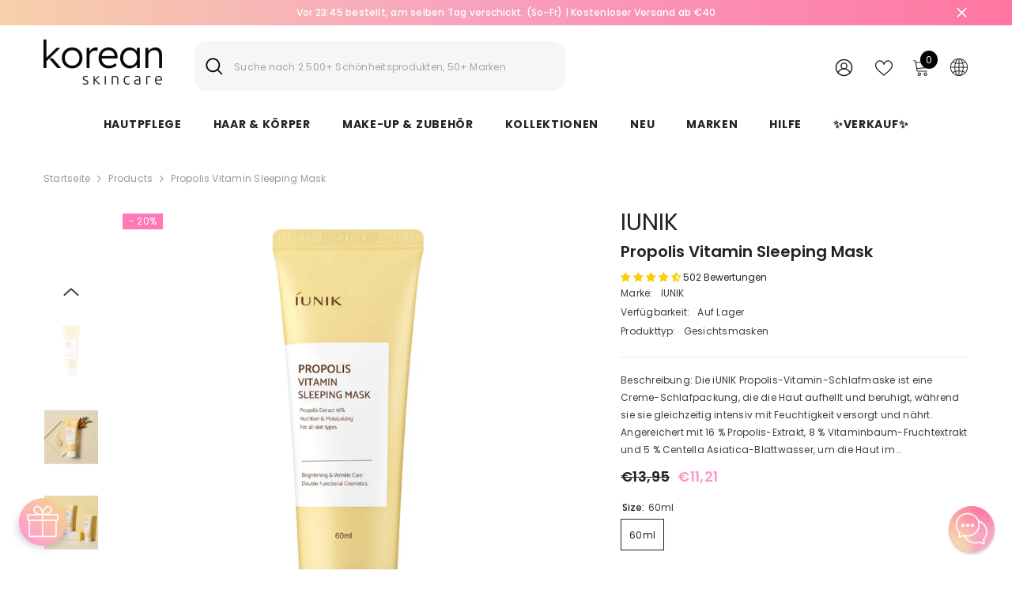

--- FILE ---
content_type: text/html; charset=utf-8
request_url: https://korean-skincare.de/products/iunik-propolis-vitamin-sleeping-mask?variant=42500937908363&section_id=template--16514467496075__main
body_size: 15994
content:
<div id="shopify-section-template--16514467496075__main" class="shopify-section"><link href="//korean-skincare.de/cdn/shop/t/2/assets/component-product.css?v=140970341831967562841716709880" rel="stylesheet" type="text/css" media="all" />
<link href="//korean-skincare.de/cdn/shop/t/2/assets/component-price.css?v=39994775429705471691716709880" rel="stylesheet" type="text/css" media="all" />
<link href="//korean-skincare.de/cdn/shop/t/2/assets/component-badge.css?v=58385199191654577521716709879" rel="stylesheet" type="text/css" media="all" />
<link href="//korean-skincare.de/cdn/shop/t/2/assets/component-rte.css?v=82502160534158932881716709880" rel="stylesheet" type="text/css" media="all" />
<link href="//korean-skincare.de/cdn/shop/t/2/assets/component-share.css?v=23553761141326501681716709880" rel="stylesheet" type="text/css" media="all" />
<link href="//korean-skincare.de/cdn/shop/t/2/assets/component-tab.css?v=140244687997670630881716709881" rel="stylesheet" type="text/css" media="all" />
<link href="//korean-skincare.de/cdn/shop/t/2/assets/component-product-form.css?v=22444863787356217611716709880" rel="stylesheet" type="text/css" media="all" />
<link href="//korean-skincare.de/cdn/shop/t/2/assets/component-grid.css?v=14116691739327510611716709879" rel="stylesheet" type="text/css" media="all" />




    <style type="text/css">
    #ProductSection-template--16514467496075__main .productView-thumbnail .productView-thumbnail-link:after{
        padding-bottom: 148%;
    }

    #ProductSection-template--16514467496075__main .cursor-wrapper .counter {
        color: #191919;
    }

    #ProductSection-template--16514467496075__main .cursor-wrapper .counter #count-image:before {
        background-color: #191919;
    }

    #ProductSection-template--16514467496075__main .custom-cursor__inner .arrow:before,
    #ProductSection-template--16514467496075__main .custom-cursor__inner .arrow:after {
        background-color: #000000;
    }

    #ProductSection-template--16514467496075__main .tabs-contents .toggleLink,
    #ProductSection-template--16514467496075__main .tabs .tab .tab-title {
        font-size: 18px;
        font-weight: 600;
        text-transform: none;
        padding-top: 15px;
        padding-bottom: 15px;
    }

    

    

    @media (max-width: 1024px) {
        
    }

    @media (max-width: 550px) {
        #ProductSection-template--16514467496075__main .tabs-contents .toggleLink,
        #ProductSection-template--16514467496075__main .tabs .tab .tab-title {
            font-size: 16px;
        }
    }

    @media (max-width: 767px) {
        #ProductSection-template--16514467496075__main {
            padding-top: 0px;
            padding-bottom: 0px;
        }
        
        
        
    }

    @media (min-width: 1025px) {
        
    }

    @media (min-width: 768px) and (max-width: 1199px) {
        #ProductSection-template--16514467496075__main {
            padding-top: 0px;
            padding-bottom: 0px;
        }
    }

    @media (min-width: 1200px) {
        #ProductSection-template--16514467496075__main {
            padding-top: 0px;
            padding-bottom: 0px;
        }
    }
</style>
<script>
    window.product_inven_array_7462485819531 = {
        
            '42500937908363': '674',
        
    };

    window.selling_array_7462485819531 = {
        
            '42500937908363': 'deny',
        
    };

    window.subtotal = {
        show: true,
        style: 1,
        text: `Add To Cart - [value]`
    };
  
    window.variant_image_group = 'false';
  
</script><link rel="stylesheet" href="//korean-skincare.de/cdn/shop/t/2/assets/component-fancybox.css?v=162524859697928915511716709879" media="print" onload="this.media='all'">
    <noscript><link href="//korean-skincare.de/cdn/shop/t/2/assets/component-fancybox.css?v=162524859697928915511716709879" rel="stylesheet" type="text/css" media="all" /></noscript><div class="vertical product-details product-default" data-section-id="template--16514467496075__main" data-section-type="product" id="ProductSection-template--16514467496075__main" data-has-combo="false" data-image-opo>
    
<div class="productView-moreItem moreItem-breadcrumb "
            style="--spacing-top: 10px;
            --spacing-bottom: 20px;
            --spacing-top-mb: 0px;
            --spacing-bottom-mb: 0px;
            --breadcrumb-bg:rgba(0,0,0,0);
            --breadcrumb-mb-bg: #f6f6f6;
            "
        >
            
                <div class="breadcrumb-bg">
            
                <div class="container">
                    

<link href="//korean-skincare.de/cdn/shop/t/2/assets/component-breadcrumb.css?v=52052498594031376181716709879" rel="stylesheet" type="text/css" media="all" /><breadcrumb-component class="breadcrumb-container style--line_clamp_1" data-collection-title="" data-collection-all="/collections/all">
        <nav class="breadcrumb breadcrumb-left" role="navigation" aria-label="breadcrumbs">
        <a class="link home-link" href="/">Startseite</a><span class="separate" aria-hidden="true"><svg xmlns="http://www.w3.org/2000/svg" viewBox="0 0 24 24"><path d="M 7.75 1.34375 L 6.25 2.65625 L 14.65625 12 L 6.25 21.34375 L 7.75 22.65625 L 16.75 12.65625 L 17.34375 12 L 16.75 11.34375 Z"></path></svg></span>
                <span>Propolis Vitamin Sleeping Mask</span><span class="observe-element" style="width: 1px; height: 1px; background: transparent; display: inline-block; flex-shrink: 0;"></span>
        </nav>
    </breadcrumb-component>
    <script type="text/javascript">
        if (typeof breadcrumbComponentDeclare == 'undefined') {
            class BreadcrumbComponent extends HTMLElement {
                constructor() {
                    super();
                    this.firstPostCollection();
                    this.getCollection();
                }

                connectedCallback() {
                    this.firstLink = this.querySelector('.link.home-link')
                    this.lastLink = this.querySelector('.observe-element')
                    this.classList.add('initialized');
                    this.initObservers();
                }

                static createHandler(position = 'first', breadcrumb = null) {
                    const handler = (entries, observer) => {
                        entries.forEach(entry => {
                            if (breadcrumb == null) return observer.disconnect();
                            if (entry.isIntersecting ) {
                                breadcrumb.classList.add(`disable-${position}`);
                            } else {
                                breadcrumb.classList.remove(`disable-${position}`);
                            }
                        })
                    }
                    return handler;
                }

                initObservers() {
                    const scrollToFirstHandler = BreadcrumbComponent.createHandler('first', this);
                    const scrollToLastHandler = BreadcrumbComponent.createHandler('last', this);
                    
                    this.scrollToFirstObserver = new IntersectionObserver(scrollToFirstHandler, { threshold: 1 });
                    this.scrollToLastObserver = new IntersectionObserver(scrollToLastHandler, { threshold: 0.6 });

                    this.scrollToFirstObserver.observe(this.firstLink);
                    this.scrollToLastObserver.observe(this.lastLink);
                }

                firstPostCollection() {
                    if (!document.body.matches('.template-collection')) return;
                    this.postCollection(true);
                    this.checkCollection();
                }

                postCollection(showCollection) {
                    const title = this.dataset.collectionTitle ? this.dataset.collectionTitle : "Products";
                    let collection = {name: title, url: window.location.pathname, show: showCollection};
                    localStorage.setItem('_breadcrumb_collection', JSON.stringify(collection));
                }

                checkCollection() {
                    document.addEventListener("click", (event) => {
                        const target = event.target;
                        if (!target.matches('.card-link')) return;
                        target.closest('.shopify-section[id*="product-grid"]') == null ? this.postCollection(false) : this.postCollection(true);
                    });
                }

                getCollection() {
                    if (!document.body.matches('.template-product')) return;
                    const collection = JSON.parse(localStorage.getItem('_breadcrumb_collection'));
                    let checkCollection = document.referrer.indexOf('/collections/') !== -1 && (new URL(document.referrer)).pathname == collection.url && collection && collection.show ? true : false;
                    const breadcrumb = `<a class="breadcrumb-collection animate--text" href="${checkCollection ? collection.url : this.dataset.collectionAll}">${checkCollection ? collection.name : "Products"}</a><span class="separate animate--text" aria-hidden="true"><svg xmlns="http://www.w3.org/2000/svg" viewBox="0 0 24 24"><path d="M 7.75 1.34375 L 6.25 2.65625 L 14.65625 12 L 6.25 21.34375 L 7.75 22.65625 L 16.75 12.65625 L 17.34375 12 L 16.75 11.34375 Z"></path></svg></span>`;
                    this.querySelectorAll('.separate')[0]?.insertAdjacentHTML("afterend", breadcrumb);
                }
            }   

            window.addEventListener('load', () => {
                customElements.define('breadcrumb-component', BreadcrumbComponent);
            })

            var breadcrumbComponentDeclare = BreadcrumbComponent;
        }
    </script>
                </div>
            
                </div>
            
        </div>
    
    <div class="container productView-container">
        <div class="productView halo-productView layout-1 positionMainImage--left productView-sticky" data-product-handle="iunik-propolis-vitamin-sleeping-mask"><div class="productView-top">
                    <div class="halo-productView-left productView-images clearfix" data-image-gallery><div class="cursor-wrapper handleMouseLeave">
                                <div class="custom-cursor custom-cursor__outer">
                                    <div class="custom-cursor custom-cursor__inner">
                                        <span class="arrow arrow-bar fadeIn"></span>
                                    </div>
                                </div>
                            </div><div class="productView-images-wrapper" data-video-popup>
                            <div class="productView-image-wrapper"><p class="hidden dung--1395 dung--1121 dung--true"></p><div class="productView-badge has-badge-js badge-left halo-productBadges halo-productBadges--left date- date1-"
        
        data-text-sale-badge="- "
        data-new-badge-number=""
    ><span class="badge sale-badge" aria-hidden="true">-20%</span></div>
<div class="productView-nav style-1 image-fit-unset" 
                                    data-image-gallery-main
                                    data-arrows-desk="false"
                                    data-arrows-mobi="true"
                                    data-counter-mobi="true"
                                    data-media-count="7"
                                ><div class="productView-image productView-image-adapt fit-unset" data-index="1">
                                                    <div class="productView-img-container product-single__media" data-media-id="64878411514232"
                                                        
                                                    >
                                                        <div 
                                                            class="media" 
                                                             
                                                             data-fancybox="images" href="//korean-skincare.de/cdn/shop/files/Propolis-Vitamin-Sleeping-Mask-60ml_SINGLE_2294add6-4ae1-44be-a7e0-7436f230397b.jpg?v=1756978503" 
                                                        >
                                                            <img id="product-featured-image-64878411514232"
                                                                srcset="//korean-skincare.de/cdn/shop/files/Propolis-Vitamin-Sleeping-Mask-60ml_SINGLE_2294add6-4ae1-44be-a7e0-7436f230397b.jpg?v=1756978503"
                                                                src="//korean-skincare.de/cdn/shop/files/Propolis-Vitamin-Sleeping-Mask-60ml_SINGLE_2294add6-4ae1-44be-a7e0-7436f230397b.jpg?v=1756978503"
                                                                data-src="//korean-skincare.de/cdn/shop/files/Propolis-Vitamin-Sleeping-Mask-60ml_SINGLE_2294add6-4ae1-44be-a7e0-7436f230397b.jpg?v=1756978503"
                                                                alt=""
                                                                sizes="(min-width: 2000px) 1500px, (min-width: 1200px) 1200px, (min-width: 768px) calc((100vw - 30px) / 2), calc(100vw - 20px)"
                                                                width="800"
                                                                height="800"
                                                                data-sizes="auto"
                                                                data-main-image
                                                                data-index="1"
                                                                data-cursor-image
                                                                
                                                            /></div>
                                                    </div>
                                                </div><div class="productView-image productView-image-adapt fit-unset" data-index="2">
                                                    <div class="productView-img-container product-single__media" data-media-id="64878411547000"
                                                        
                                                    >
                                                        <div 
                                                            class="media" 
                                                             
                                                             data-fancybox="images" href="//korean-skincare.de/cdn/shop/files/Propolis-Vitamin-Sleeping-Mask-60ml_VISUAL_5_x1920_fc3902d1-0f63-4af6-a51c-3ce9f9e9c322.jpg?v=1756978504" 
                                                        >
                                                            <img id="product-featured-image-64878411547000"
                                                                data-srcset="//korean-skincare.de/cdn/shop/files/Propolis-Vitamin-Sleeping-Mask-60ml_VISUAL_5_x1920_fc3902d1-0f63-4af6-a51c-3ce9f9e9c322.jpg?v=1756978504"
                                                                
                                                                data-src="//korean-skincare.de/cdn/shop/files/Propolis-Vitamin-Sleeping-Mask-60ml_VISUAL_5_x1920_fc3902d1-0f63-4af6-a51c-3ce9f9e9c322.jpg?v=1756978504"
                                                                alt=""
                                                                sizes="(min-width: 2000px) 1500px, (min-width: 1200px) 1200px, (min-width: 768px) calc((100vw - 30px) / 2), calc(100vw - 20px)"
                                                                width="1920"
                                                                height="1920"
                                                                data-sizes="auto"
                                                                data-main-image
                                                                data-index="2"
                                                                data-cursor-image
                                                                class="lazyload" loading="lazy"
                                                            /><span class="data-lazy-loading"></span></div>
                                                    </div>
                                                </div><div class="productView-image productView-image-adapt fit-unset" data-index="3">
                                                    <div class="productView-img-container product-single__media" data-media-id="64878411579768"
                                                        
                                                    >
                                                        <div 
                                                            class="media" 
                                                             
                                                             data-fancybox="images" href="//korean-skincare.de/cdn/shop/files/Propolis-Vitamin-Sleeping-Mask-60ml_VISUAL_1_46f94fa8-58bf-4707-bf69-fdb79bc8ddb9.jpg?v=1756978504" 
                                                        >
                                                            <img id="product-featured-image-64878411579768"
                                                                data-srcset="//korean-skincare.de/cdn/shop/files/Propolis-Vitamin-Sleeping-Mask-60ml_VISUAL_1_46f94fa8-58bf-4707-bf69-fdb79bc8ddb9.jpg?v=1756978504"
                                                                
                                                                data-src="//korean-skincare.de/cdn/shop/files/Propolis-Vitamin-Sleeping-Mask-60ml_VISUAL_1_46f94fa8-58bf-4707-bf69-fdb79bc8ddb9.jpg?v=1756978504"
                                                                alt=""
                                                                sizes="(min-width: 2000px) 1500px, (min-width: 1200px) 1200px, (min-width: 768px) calc((100vw - 30px) / 2), calc(100vw - 20px)"
                                                                width="800"
                                                                height="800"
                                                                data-sizes="auto"
                                                                data-main-image
                                                                data-index="3"
                                                                data-cursor-image
                                                                class="lazyload" loading="lazy"
                                                            /><span class="data-lazy-loading"></span></div>
                                                    </div>
                                                </div><div class="productView-image productView-image-adapt fit-unset" data-index="4">
                                                    <div class="productView-img-container product-single__media" data-media-id="64878411612536"
                                                        
                                                    >
                                                        <div 
                                                            class="media" 
                                                             
                                                             data-fancybox="images" href="//korean-skincare.de/cdn/shop/files/Propolis-Vitamin-Sleeping-Mask-60ml_VISUAL_4_79175b47-7e92-4600-8825-1b28e135ed9f.jpg?v=1756978504" 
                                                        >
                                                            <img id="product-featured-image-64878411612536"
                                                                data-srcset="//korean-skincare.de/cdn/shop/files/Propolis-Vitamin-Sleeping-Mask-60ml_VISUAL_4_79175b47-7e92-4600-8825-1b28e135ed9f.jpg?v=1756978504"
                                                                
                                                                data-src="//korean-skincare.de/cdn/shop/files/Propolis-Vitamin-Sleeping-Mask-60ml_VISUAL_4_79175b47-7e92-4600-8825-1b28e135ed9f.jpg?v=1756978504"
                                                                alt=""
                                                                sizes="(min-width: 2000px) 1500px, (min-width: 1200px) 1200px, (min-width: 768px) calc((100vw - 30px) / 2), calc(100vw - 20px)"
                                                                width="800"
                                                                height="800"
                                                                data-sizes="auto"
                                                                data-main-image
                                                                data-index="4"
                                                                data-cursor-image
                                                                class="lazyload" loading="lazy"
                                                            /><span class="data-lazy-loading"></span></div>
                                                    </div>
                                                </div><div class="productView-image productView-image-adapt fit-unset" data-index="5">
                                                    <div class="productView-img-container product-single__media" data-media-id="64878411645304"
                                                        
                                                    >
                                                        <div 
                                                            class="media" 
                                                             
                                                             data-fancybox="images" href="//korean-skincare.de/cdn/shop/files/Propolis-Vitamin-Sleeping-Mask-60ml_VISUAL_3_754c6e94-4ae4-4461-96fd-1c57b365a855.jpg?v=1756978504" 
                                                        >
                                                            <img id="product-featured-image-64878411645304"
                                                                data-srcset="//korean-skincare.de/cdn/shop/files/Propolis-Vitamin-Sleeping-Mask-60ml_VISUAL_3_754c6e94-4ae4-4461-96fd-1c57b365a855.jpg?v=1756978504"
                                                                
                                                                data-src="//korean-skincare.de/cdn/shop/files/Propolis-Vitamin-Sleeping-Mask-60ml_VISUAL_3_754c6e94-4ae4-4461-96fd-1c57b365a855.jpg?v=1756978504"
                                                                alt=""
                                                                sizes="(min-width: 2000px) 1500px, (min-width: 1200px) 1200px, (min-width: 768px) calc((100vw - 30px) / 2), calc(100vw - 20px)"
                                                                width="800"
                                                                height="800"
                                                                data-sizes="auto"
                                                                data-main-image
                                                                data-index="5"
                                                                data-cursor-image
                                                                class="lazyload" loading="lazy"
                                                            /><span class="data-lazy-loading"></span></div>
                                                    </div>
                                                </div><div class="productView-image productView-image-adapt fit-unset" data-index="6">
                                                    <div class="productView-img-container product-single__media" data-media-id="64878411678072"
                                                        
                                                    >
                                                        <div 
                                                            class="media" 
                                                             
                                                             data-fancybox="images" href="//korean-skincare.de/cdn/shop/files/PropolisVitaminSleepingMaskkoreanskincarenetherlands3.jpg?v=1756978503" 
                                                        >
                                                            <img id="product-featured-image-64878411678072"
                                                                data-srcset="//korean-skincare.de/cdn/shop/files/PropolisVitaminSleepingMaskkoreanskincarenetherlands3.jpg?v=1756978503"
                                                                
                                                                data-src="//korean-skincare.de/cdn/shop/files/PropolisVitaminSleepingMaskkoreanskincarenetherlands3.jpg?v=1756978503"
                                                                alt="IUNIK Propolis Vitamin Sleeping Mask - Korean-Skincare"
                                                                sizes="(min-width: 2000px) 1500px, (min-width: 1200px) 1200px, (min-width: 768px) calc((100vw - 30px) / 2), calc(100vw - 20px)"
                                                                width="1024"
                                                                height="1024"
                                                                data-sizes="auto"
                                                                data-main-image
                                                                data-index="6"
                                                                data-cursor-image
                                                                class="lazyload" loading="lazy"
                                                            /><span class="data-lazy-loading"></span></div>
                                                    </div>
                                                </div><div class="productView-image productView-image-adapt fit-unset" data-index="7">
                                                    <div class="productView-img-container product-single__media" data-media-id="64878411710840"
                                                        
                                                    >
                                                        <div 
                                                            class="media" 
                                                             
                                                             data-fancybox="images" href="//korean-skincare.de/cdn/shop/files/20498a1c996bd.jpg?v=1756978503" 
                                                        >
                                                            <img id="product-featured-image-64878411710840"
                                                                data-srcset="//korean-skincare.de/cdn/shop/files/20498a1c996bd.jpg?v=1756978503"
                                                                
                                                                data-src="//korean-skincare.de/cdn/shop/files/20498a1c996bd.jpg?v=1756978503"
                                                                alt=" Propolis Vitamin Sleeping Mask - Korean-Skincare"
                                                                sizes="(min-width: 2000px) 1500px, (min-width: 1200px) 1200px, (min-width: 768px) calc((100vw - 30px) / 2), calc(100vw - 20px)"
                                                                width="800"
                                                                height="800"
                                                                data-sizes="auto"
                                                                data-main-image
                                                                data-index="7"
                                                                data-cursor-image
                                                                class="lazyload" loading="lazy"
                                                            /><span class="data-lazy-loading"></span></div>
                                                    </div>
                                                </div></div><div class="productView-videoPopup"></div><div class="productView-iconZoom">
                                        <svg  class="icon icon-zoom-1" xmlns="http://www.w3.org/2000/svg" aria-hidden="true" focusable="false" role="presentation" viewBox="0 0 448 512"><path d="M416 176V86.63L246.6 256L416 425.4V336c0-8.844 7.156-16 16-16s16 7.156 16 16v128c0 8.844-7.156 16-16 16h-128c-8.844 0-16-7.156-16-16s7.156-16 16-16h89.38L224 278.6L54.63 448H144C152.8 448 160 455.2 160 464S152.8 480 144 480h-128C7.156 480 0 472.8 0 464v-128C0 327.2 7.156 320 16 320S32 327.2 32 336v89.38L201.4 256L32 86.63V176C32 184.8 24.84 192 16 192S0 184.8 0 176v-128C0 39.16 7.156 32 16 32h128C152.8 32 160 39.16 160 48S152.8 64 144 64H54.63L224 233.4L393.4 64H304C295.2 64 288 56.84 288 48S295.2 32 304 32h128C440.8 32 448 39.16 448 48v128C448 184.8 440.8 192 432 192S416 184.8 416 176z"></path></svg>
                                    </div></div><div class="productView-thumbnail-wrapper">
                                    <div class="productView-for clearfix" data-max-thumbnail-to-show="4"><div class="productView-thumbnail" data-media-id="template--16514467496075__main-64878411514232">
                                                        <div class="productView-thumbnail-link" data-image="//korean-skincare.de/cdn/shop/files/Propolis-Vitamin-Sleeping-Mask-60ml_SINGLE_2294add6-4ae1-44be-a7e0-7436f230397b_large.jpg?v=1756978503">
                                                            <img srcset="//korean-skincare.de/cdn/shop/files/Propolis-Vitamin-Sleeping-Mask-60ml_SINGLE_2294add6-4ae1-44be-a7e0-7436f230397b_compact.jpg?v=1756978503" src="//korean-skincare.de/cdn/shop/files/Propolis-Vitamin-Sleeping-Mask-60ml_SINGLE_2294add6-4ae1-44be-a7e0-7436f230397b_compact.jpg?v=1756978503" alt="Propolis Vitamin Sleeping Mask"  /></div>
                                                    </div><div class="productView-thumbnail" data-media-id="template--16514467496075__main-64878411547000">
                                                        <div class="productView-thumbnail-link" data-image="//korean-skincare.de/cdn/shop/files/Propolis-Vitamin-Sleeping-Mask-60ml_VISUAL_5_x1920_fc3902d1-0f63-4af6-a51c-3ce9f9e9c322_large.jpg?v=1756978504">
                                                            <img srcset="//korean-skincare.de/cdn/shop/files/Propolis-Vitamin-Sleeping-Mask-60ml_VISUAL_5_x1920_fc3902d1-0f63-4af6-a51c-3ce9f9e9c322_compact.jpg?v=1756978504" src="//korean-skincare.de/cdn/shop/files/Propolis-Vitamin-Sleeping-Mask-60ml_VISUAL_5_x1920_fc3902d1-0f63-4af6-a51c-3ce9f9e9c322_compact.jpg?v=1756978504" alt="Propolis Vitamin Sleeping Mask"  /></div>
                                                    </div><div class="productView-thumbnail" data-media-id="template--16514467496075__main-64878411579768">
                                                        <div class="productView-thumbnail-link" data-image="//korean-skincare.de/cdn/shop/files/Propolis-Vitamin-Sleeping-Mask-60ml_VISUAL_1_46f94fa8-58bf-4707-bf69-fdb79bc8ddb9_large.jpg?v=1756978504">
                                                            <img srcset="//korean-skincare.de/cdn/shop/files/Propolis-Vitamin-Sleeping-Mask-60ml_VISUAL_1_46f94fa8-58bf-4707-bf69-fdb79bc8ddb9_compact.jpg?v=1756978504" src="//korean-skincare.de/cdn/shop/files/Propolis-Vitamin-Sleeping-Mask-60ml_VISUAL_1_46f94fa8-58bf-4707-bf69-fdb79bc8ddb9_compact.jpg?v=1756978504" alt="Propolis Vitamin Sleeping Mask"  /></div>
                                                    </div><div class="productView-thumbnail" data-media-id="template--16514467496075__main-64878411612536">
                                                        <div class="productView-thumbnail-link" data-image="//korean-skincare.de/cdn/shop/files/Propolis-Vitamin-Sleeping-Mask-60ml_VISUAL_4_79175b47-7e92-4600-8825-1b28e135ed9f_large.jpg?v=1756978504">
                                                            <img srcset="//korean-skincare.de/cdn/shop/files/Propolis-Vitamin-Sleeping-Mask-60ml_VISUAL_4_79175b47-7e92-4600-8825-1b28e135ed9f_compact.jpg?v=1756978504" src="//korean-skincare.de/cdn/shop/files/Propolis-Vitamin-Sleeping-Mask-60ml_VISUAL_4_79175b47-7e92-4600-8825-1b28e135ed9f_compact.jpg?v=1756978504" alt="Propolis Vitamin Sleeping Mask"  /></div>
                                                    </div><div class="productView-thumbnail" data-media-id="template--16514467496075__main-64878411645304">
                                                        <div class="productView-thumbnail-link" data-image="//korean-skincare.de/cdn/shop/files/Propolis-Vitamin-Sleeping-Mask-60ml_VISUAL_3_754c6e94-4ae4-4461-96fd-1c57b365a855_large.jpg?v=1756978504">
                                                            <img data-srcset="//korean-skincare.de/cdn/shop/files/Propolis-Vitamin-Sleeping-Mask-60ml_VISUAL_3_754c6e94-4ae4-4461-96fd-1c57b365a855_compact.jpg?v=1756978504"  alt="Propolis Vitamin Sleeping Mask" class="lazyload" loading="lazy" /><span class="data-lazy-loading"></span></div>
                                                    </div><div class="productView-thumbnail" data-media-id="template--16514467496075__main-64878411678072">
                                                        <div class="productView-thumbnail-link" data-image="//korean-skincare.de/cdn/shop/files/PropolisVitaminSleepingMaskkoreanskincarenetherlands3_large.jpg?v=1756978503">
                                                            <img data-srcset="//korean-skincare.de/cdn/shop/files/PropolisVitaminSleepingMaskkoreanskincarenetherlands3_compact.jpg?v=1756978503"  alt="IUNIK Propolis Vitamin Sleeping Mask - Korean-Skincare" class="lazyload" loading="lazy" /><span class="data-lazy-loading"></span></div>
                                                    </div><div class="productView-thumbnail" data-media-id="template--16514467496075__main-64878411710840">
                                                        <div class="productView-thumbnail-link" data-image="//korean-skincare.de/cdn/shop/files/20498a1c996bd_large.jpg?v=1756978503">
                                                            <img data-srcset="//korean-skincare.de/cdn/shop/files/20498a1c996bd_compact.jpg?v=1756978503"  alt=" Propolis Vitamin Sleeping Mask - Korean-Skincare" class="lazyload" loading="lazy" /><span class="data-lazy-loading"></span></div>
                                                    </div></div>
                                </div></div>
                    </div>
                    <div class="halo-productView-right productView-details clearfix">
                        <div class="productView-product clearfix"><div class="productView-moreItem"
                                            style="--spacing-top: 0px;
                                            --spacing-bottom: 5px"
                                        >
                                            <div class="product__vendor" 
    style="--fontsize-text:30px;
    --color-title: #232323;
    --text-transform: normal" 
><a href="/collections/iunik" title="IUNIK">IUNIK</a>
</div>
                                        </div><div class="productView-moreItem"
                                            style="--spacing-top: 0px;
                                            --spacing-bottom: 10px"
                                        >
                                            <h1 class="productView-title" style="--color-title: #232323;--fontsize-text: 20px;--fontsize-mb-text: 18px;"><span>Propolis Vitamin Sleeping Mask</span></h1>
                                        </div><div id="shopify-block-ARW56M0xkcjFaQzRFM__judge_me_reviews_preview_badge_3MfRjc" class="shopify-block shopify-app-block">
<div class='jdgm-widget jdgm-preview-badge'
    data-id='7462485819531'
    data-template='manual-installation'>
  <div style='display:none' class='jdgm-prev-badge' data-average-rating='4.64' data-number-of-reviews='502' data-number-of-questions='0'> <span class='jdgm-prev-badge__stars' data-score='4.64' tabindex='0' aria-label='4.64 stars' role='button'> <span class='jdgm-star jdgm--on'></span><span class='jdgm-star jdgm--on'></span><span class='jdgm-star jdgm--on'></span><span class='jdgm-star jdgm--on'></span><span class='jdgm-star jdgm--half'></span> </span> <span class='jdgm-prev-badge__text'> 502 reviews </span> </div>
</div>




</div>
<div class="productView-moreItem"
                                                style="--spacing-top: 0px;
                                                --spacing-bottom: 18px"
                                            >
                                                <div class="productView-info has-border-bottom" style="--color-border: #e6e6e6"><div class="productView-info-item">
            <span class="productView-info-name">
                Marke:
            </span>
            <span class="productView-info-value"><a href="/collections/iunik" title="IUNIK">IUNIK</a>
            </span>
        </div><div class="productView-info-item" data-inventory data-stock-level="none">
            <span class="productView-info-name">
                Verfügbarkeit:
            </span>
            <span class="productView-info-value">
                

                        Auf Lager

            </span>
        </div><div class="productView-info-item">
            <span class="productView-info-name">
                Produkttyp:
            </span>
            <span class="productView-info-value">
                Gesichtsmasken
            </span>
        </div></div>
                                            </div><div class="productView-moreItem"
                                            style="--spacing-top: 0px;
                                            --spacing-bottom: 12px"
                                        >
                                            <div class="productView-desc halo-text-format" 
        style="--color-text: #3c3c3c;
        --fontsize-text: 12px"
    >
        Beschreibung: Die iUNIK Propolis-Vitamin-Schlafmaske ist eine Creme-Schlafpackung, die die Haut aufhellt und beruhigt, während sie sie gleichzeitig intensiv mit Feuchtigkeit versorgt und nährt. Angereichert mit 16 % Propolis-Extrakt, 8 % Vitaminbaum-Fruchtextrakt und 5 % Centella Asiatica-Blattwasser, um die Haut im...
    </div>
                                        </div>
                                        <div class="productView-moreItem"
                                            style="--spacing-top: 0px;
                                            --spacing-bottom: 17px;
                                            --fontsize-text: 18px"
                                        >
                                            
                                                <div class="productView-price no-js-hidden clearfix" id="product-price-7462485819531"><div class="price price--medium price--on-sale ">
    <dl><div class="price__regular"><dd class="price__last"><span class="price-item price-item--regular">€11,21</span></dd>
        </div>
        <div class="price__sale"><dd class="price__compare" data-compare="1395"><s class="price-item price-item--regular">€13,95</s></dd><dd class="price__last" data-last="1121"><span class="price-item price-item--sale">€11,21</span></dd></div>
        <small class="unit-price caption hidden">
            <dt class="visually-hidden">Unit price</dt>
            <dd class="price__last"><span></span><span aria-hidden="true">/</span><span class="visually-hidden">&nbsp;per&nbsp;</span><span></span></dd>
        </small>
    </dl>
</div>
</div>
                                            
                                        </div>
                                            <div class="productView-moreItem productView-moreItem-product-variant"
                                                style="--spacing-top: 0px;
                                                --spacing-bottom: 0px"
                                            ><div class="productView-options" style="--color-border: #e6e6e6" data-lang="de" data-default-lang="de"><div class="productView-variants halo-productOptions" id="product-option-7462485819531"  data-type="button"><variant-radios class="no-js-hidden product-option has-default" data-product="7462485819531" data-section="template--16514467496075__main" data-url="/products/iunik-propolis-vitamin-sleeping-mask"><fieldset class="js product-form__input clearfix" data-product-attribute="set-rectangle" data-option-index="0">
                            <legend class="form__label">
                                Size:
                                <span data-header-option>
                                    60ml
                                </span>
                            </legend><input class="product-form__radio" type="radio" id="option-7462485819531-Size-0"
                                        name="Size"
                                        value="60ml"
                                        checked
                                        
                                        data-variant-id="42500937908363"
                                    ><label class="product-form__label available" for="option-7462485819531-Size-0" data-variant-id="42500937908363">
                                            <span class="text">60ml</span>
                                        </label></fieldset><script type="application/json">
                        [{"id":42500937908363,"title":"60ml","option1":"60ml","option2":null,"option3":null,"sku":"IU008401","requires_shipping":true,"taxable":true,"featured_image":null,"available":true,"name":"Propolis Vitamin Sleeping Mask - 60ml","public_title":"60ml","options":["60ml"],"price":1121,"weight":15,"compare_at_price":1395,"inventory_management":"shopify","barcode":"8809429957207","requires_selling_plan":false,"selling_plan_allocations":[],"quantity_rule":{"min":1,"max":null,"increment":1}}]
                    </script>
                </variant-radios></div>
        <noscript>
            <div class="product-form__input">
                <label class="form__label" for="Variants-template--16514467496075__main">
                    Product variants
                </label>
                <div class="select">
                <select name="id" id="Variants-template--16514467496075__main" class="select__select" form="product-form"><option
                            selected="selected"
                            
                            value="42500937908363"
                        >
                            60ml

                            - €11,21
                        </option></select>
            </div>
          </div>
        </noscript></div>
                                            </div>
                                        
<div class="productView-moreItem"
                                            style="--spacing-top: 0px;
                                            --spacing-bottom: 12px"
                                        >
                                            
                                        </div>


                                            <div class="productView-moreItem"
                                                style="--spacing-top: 0px;
                                                --spacing-bottom: 15px"
                                            >
                                                <div class="productView-buttons"><form method="post" action="/cart/add" id="product-form-installment-7462485819531" accept-charset="UTF-8" class="installment caption-large" enctype="multipart/form-data"><input type="hidden" name="form_type" value="product" /><input type="hidden" name="utf8" value="✓" /><input type="hidden" name="id" value="42500937908363">
        
<input type="hidden" name="product-id" value="7462485819531" /><input type="hidden" name="section-id" value="template--16514467496075__main" /></form><product-form class="productView-form product-form"><form method="post" action="/cart/add" id="product-form-7462485819531" accept-charset="UTF-8" class="form" enctype="multipart/form-data" novalidate="novalidate" data-type="add-to-cart-form"><input type="hidden" name="form_type" value="product" /><input type="hidden" name="utf8" value="✓" /><div class="productView-group"><div class="productView-subtotal">
                            <span class="text">Zwischensumme: </span>
                            <span class="money-subtotal">€11,21</span>
                        </div><div class="pvGroup-row"><quantity-input class="productView-quantity quantity__group quantity__group--1 quantity__style--1 clearfix">
	    <label class="form-label quantity__label" for="quantity-7462485819531">
	        Anzahl:
	    </label>
	    <div class="quantity__container">
		    <button type="button" name="minus" class="minus btn-quantity">
		    	<span class="visually-hidden">Decrease quantity for Propolis Vitamin Sleeping Mask</span>
		    </button>
		    <input class="form-input quantity__input" type="number" name="quantity" min="1" value="1" inputmode="numeric" pattern="[0-9]*" id="quantity-7462485819531" data-product="7462485819531" data-price="1121">
		    <button type="button" name="plus" class="plus btn-quantity">
		    	<span class="visually-hidden">Increase quantity for Propolis Vitamin Sleeping Mask</span>
		    </button>
	    </div>
	</quantity-input>
<div class="productView-groupTop">
                        <div class="productView-action" style="--atc-color: #ffffff;--atc-bg-color: #232323;--atc-border-color: #232323;--atc-color-hover: #232323;--atc-bg-color-hover: #ffffff;--atc-border-color-hover: #232323">
                            <input type="hidden" name="id" value="42500937908363">
                            <div class="product-form__buttons"><button type="submit" name="add" data-btn-addToCart data-inventory-quantity="674" data-available="false" class="product-form__submit button button--primary an-none button-text-change" id="product-add-to-cart">In den warenkorb
</button></div>
                        </div>
                   
                      <div class="flits-product-page-wishlist-button" data-flits-product-handle="iunik-propolis-vitamin-sleeping-mask" data-flits-product-id="7462485819531" data-flits-product-title="Propolis Vitamin Sleeping Mask" data-flits-product-image="//korean-skincare.de/cdn/shop/files/Propolis-Vitamin-Sleeping-Mask-60ml_SINGLE_2294add6-4ae1-44be-a7e0-7436f230397b.jpg?v=1756978503" data-flits-product-wsl-count="174"></div></div>
                </div></div><input type="hidden" name="product-id" value="7462485819531" /><input type="hidden" name="section-id" value="template--16514467496075__main" /></form></product-form></div>
                                            </div>
                                        
<script>
  window.addEventListener('load', function() {
  var _learnq = window._learnq || [];
  function addedToCart() {
   fetch(`${window.location.origin}/cart.js`)
   .then(res => res.clone().json().then(data => {
    var cart = {
      total_price: data.total_price/100,
      $value: data.total_price/100,
      total_discount: data.total_discount,
      original_total_price: data.original_total_price/100,
      items: data.items
    }
    if (item !== 'undefined') {
      cart = Object.assign(cart, item)
    }
    if (klAjax) {
       _learnq.push(['track', 'Added to Cart', cart]);
       klAjax = false;
      }
   }))
  };
  (function (ns, fetch) {
    ns.fetch = function() {
      const response = fetch.apply(this, arguments);
      response.then(res => {
        if (`${window.location.origin}/cart/add.js`
          .includes(res.url) && res.url !== '') {
              addedToCart()
        }
      });
      return response
     }
  }(window, window.fetch));
  var klAjax = true;
  var atcButtons = document.querySelectorAll("form[action*='/cart/add'] button[type='submit']");
  for (var i = 0; i < atcButtons.length; i++) { 
    atcButtons[i].addEventListener("click", function() {
      if (klAjax) {
        _learnq.push(['track', 'Added to Cart', item]);
        klAjax = false;
      }
    })
  }
  });
</script>
</div>
                    </div>
                </div>
<link href="//korean-skincare.de/cdn/shop/t/2/assets/component-sticky-add-to-cart.css?v=65206619997115728701716709881" rel="stylesheet" type="text/css" media="all" />
                    <sticky-add-to-cart class="productView-stickyCart style-1 subtotal-1" data-sticky-add-to-cart>
    <div class="container">
        <a href="javascript:void(0)" class="sticky-product-close close" data-close-sticky-add-to-cart>
            <svg xmlns="http://www.w3.org/2000/svg" viewBox="0 0 48 48" ><path d="M 38.982422 6.9707031 A 2.0002 2.0002 0 0 0 37.585938 7.5859375 L 24 21.171875 L 10.414062 7.5859375 A 2.0002 2.0002 0 0 0 8.9785156 6.9804688 A 2.0002 2.0002 0 0 0 7.5859375 10.414062 L 21.171875 24 L 7.5859375 37.585938 A 2.0002 2.0002 0 1 0 10.414062 40.414062 L 24 26.828125 L 37.585938 40.414062 A 2.0002 2.0002 0 1 0 40.414062 37.585938 L 26.828125 24 L 40.414062 10.414062 A 2.0002 2.0002 0 0 0 38.982422 6.9707031 z"/></svg>
        </a>
        <div class="sticky-product-wrapper">
            <div class="sticky-product clearfix"><div class="sticky-left">
                    <div class="sticky-image" data-image-sticky-add-to-cart>
                        <img srcset="//korean-skincare.de/cdn/shop/files/Propolis-Vitamin-Sleeping-Mask-60ml_SINGLE_2294add6-4ae1-44be-a7e0-7436f230397b_1200x.jpg?v=1756978503" src="//korean-skincare.de/cdn/shop/files/Propolis-Vitamin-Sleeping-Mask-60ml_SINGLE_2294add6-4ae1-44be-a7e0-7436f230397b_1200x.jpg?v=1756978503" alt="Propolis Vitamin Sleeping Mask" sizes="1200px" loading="lazy">
                    </div>
                    
                        <div class="sticky-info"><h4 class="sticky-title">
                                Propolis Vitamin Sleeping Mask
                            </h4>
                            
                                
                                
                                <div class="sticky-price has-compare-price">
                                    
                                        
                                            <s class="money-compare-price" data-compare-price="1395">€13,95</s>
                                        
                                    
                                    <span class="money-subtotal">€11,21</span>
                                </div>
                            
                        </div>
                    
                </div>
                <div class="sticky-right sticky-content">
                    
<div class="sticky-options">
                                <variant-sticky-selects class="no-js-hidden product-option has-default" data-product="7462485819531" data-section="template--16514467496075__main" data-url="/products/iunik-propolis-vitamin-sleeping-mask">
                                    <div class="form__select select">
                                        <label class="form__label hiddenLabels" for="stick-variant-7462485819531">
                                            Choose Options
                                        </label>
                                        <select id="stick-variant-7462485819531"
                                            class="select__select"
                                            name="stick-variant-7462485819531"
                                        ><option value="42500937908363" selected="selected">
                                                    60ml
                                                    
</option></select>
                                    </div>
                                    <script type="application/json">
                                        [{"id":42500937908363,"title":"60ml","option1":"60ml","option2":null,"option3":null,"sku":"IU008401","requires_shipping":true,"taxable":true,"featured_image":null,"available":true,"name":"Propolis Vitamin Sleeping Mask - 60ml","public_title":"60ml","options":["60ml"],"price":1121,"weight":15,"compare_at_price":1395,"inventory_management":"shopify","barcode":"8809429957207","requires_selling_plan":false,"selling_plan_allocations":[],"quantity_rule":{"min":1,"max":null,"increment":1}}]
                                    </script>
                                </variant-sticky-selects>
                            </div><div class="sticky-actions"><form method="post" action="/cart/add" id="product-form-sticky-7462485819531" accept-charset="UTF-8" class="form" enctype="multipart/form-data" novalidate="novalidate" data-type="add-to-cart-form"><input type="hidden" name="form_type" value="product" /><input type="hidden" name="utf8" value="✓" />
<div class="sticky-actions-row"><input type="hidden" name="id" value="42500937908363"><quantity-input class="productView-quantity quantity__group quantity__group--3 quantity__style--1 clearfix">
	    <label class="form-label quantity__label" for="quantity-7462485819531-3">
	        Anzahl:
	    </label>
	    <div class="quantity__container">
		    <button type="button" name="minus" class="minus btn-quantity">
		    	<span class="visually-hidden">Decrease quantity for Propolis Vitamin Sleeping Mask</span>
		    </button>
		    <input class="form-input quantity__input" type="number" name="quantity" min="1" value="1" inputmode="numeric" pattern="[0-9]*" id="quantity-7462485819531-3" data-product="7462485819531" data-price="1121">
		    <button type="button" name="plus" class="plus btn-quantity">
		    	<span class="visually-hidden">Increase quantity for Propolis Vitamin Sleeping Mask</span>
		    </button>
	    </div>
	</quantity-input>
<button
                                            type="submit"
                                            name="add"
                                            data-btn-addToCart
                                            class="product-form__submit button button--primary"
                                            id="product-sticky-add-to-cart">In den warenkorb
</button>
                                    
</div><input type="hidden" name="product-id" value="7462485819531" /><input type="hidden" name="section-id" value="template--16514467496075__main" /></form>
                        
                            <div class="empty-add-cart-button-wrapper"><quantity-input class="productView-quantity quantity__group quantity__group--3 quantity__style--1 clearfix">
	    <label class="form-label quantity__label" for="quantity-7462485819531-3">
	        Anzahl:
	    </label>
	    <div class="quantity__container">
		    <button type="button" name="minus" class="minus btn-quantity">
		    	<span class="visually-hidden">Decrease quantity for Propolis Vitamin Sleeping Mask</span>
		    </button>
		    <input class="form-input quantity__input" type="number" name="quantity" min="1" value="1" inputmode="numeric" pattern="[0-9]*" id="quantity-7462485819531-3" data-product="7462485819531" data-price="1121">
		    <button type="button" name="plus" class="plus btn-quantity">
		    	<span class="visually-hidden">Increase quantity for Propolis Vitamin Sleeping Mask</span>
		    </button>
	    </div>
	</quantity-input>
<button
                                        class="product-form__submit button button--primary"
                                        id="show-sticky-product">In den warenkorb
</button>
                            </div>
                        
                    </div><div class="sticky-wishlist clearfix">
                            <a data-wishlist href="#" data-wishlist-handle="iunik-propolis-vitamin-sleeping-mask" data-product-id="7462485819531">
                                <span class="visually-hidden">
                                    Add to wishlist
                                </span>
                                <svg xmlns="http://www.w3.org/2000/svg" viewBox="0 0 32 32" aria-hidden="true" focusable="false" role="presentation" class="icon icon-wishlist"><path d="M 9.5 5 C 5.363281 5 2 8.402344 2 12.5 C 2 13.929688 2.648438 15.167969 3.25 16.0625 C 3.851563 16.957031 4.46875 17.53125 4.46875 17.53125 L 15.28125 28.375 L 16 29.09375 L 16.71875 28.375 L 27.53125 17.53125 C 27.53125 17.53125 30 15.355469 30 12.5 C 30 8.402344 26.636719 5 22.5 5 C 19.066406 5 16.855469 7.066406 16 7.9375 C 15.144531 7.066406 12.933594 5 9.5 5 Z M 9.5 7 C 12.488281 7 15.25 9.90625 15.25 9.90625 L 16 10.75 L 16.75 9.90625 C 16.75 9.90625 19.511719 7 22.5 7 C 25.542969 7 28 9.496094 28 12.5 C 28 14.042969 26.125 16.125 26.125 16.125 L 16 26.25 L 5.875 16.125 C 5.875 16.125 5.390625 15.660156 4.90625 14.9375 C 4.421875 14.214844 4 13.273438 4 12.5 C 4 9.496094 6.457031 7 9.5 7 Z"/></svg>
                                
                            </a>
                        </div></div>
            </div>
        </div>
        <a href="javascript:void(0)" class="sticky-product-expand" data-expand-sticky-add-to-cart>
            <svg xmlns="http://www.w3.org/2000/svg" viewBox="0 0 32 32" class="icon icon-cart stroke-w-0" aria-hidden="true" focusable="false" role="presentation" xmlns="http://www.w3.org/2000/svg"><path d="M 16 3 C 13.253906 3 11 5.253906 11 8 L 11 9 L 6.0625 9 L 6 9.9375 L 5 27.9375 L 4.9375 29 L 27.0625 29 L 27 27.9375 L 26 9.9375 L 25.9375 9 L 21 9 L 21 8 C 21 5.253906 18.746094 3 16 3 Z M 16 5 C 17.65625 5 19 6.34375 19 8 L 19 9 L 13 9 L 13 8 C 13 6.34375 14.34375 5 16 5 Z M 7.9375 11 L 11 11 L 11 14 L 13 14 L 13 11 L 19 11 L 19 14 L 21 14 L 21 11 L 24.0625 11 L 24.9375 27 L 7.0625 27 Z"/></svg>
        </a>
    </div>
    
    
        <div class="no-js-hidden product-option has-default sticky-product-mobile" data-product="7462485819531" data-section="template--16514467496075__main" data-url="/products/iunik-propolis-vitamin-sleeping-mask">
            <div class="sticky-product-mobile-header">
                <a href="javascript:void(0)" class="sticky-product-close close" data-close-sticky-mobile>
                    <svg xmlns="http://www.w3.org/2000/svg" version="1.0" viewBox="0 0 256.000000 256.000000" preserveAspectRatio="xMidYMid meet" ><g transform="translate(0.000000,256.000000) scale(0.100000,-0.100000)" fill="#000000" stroke="none"><path d="M34 2526 c-38 -38 -44 -76 -18 -116 9 -14 265 -274 568 -577 l551 -553 -551 -553 c-303 -303 -559 -563 -568 -577 -26 -40 -20 -78 18 -116 38 -38 76 -44 116 -18 14 9 274 265 578 568 l552 551 553 -551 c303 -303 563 -559 577 -568 40 -26 78 -20 116 18 38 38 44 76 18 116 -9 14 -265 274 -568 578 l-551 552 551 553 c303 303 559 563 568 577 26 40 20 78 -18 116 -38 38 -76 44 -116 18 -14 -9 -274 -265 -577 -568 l-553 -551 -552 551 c-304 303 -564 559 -578 568 -40 26 -78 20 -116 -18z"/></g></svg>
                </a>
            </div>
            <div class="sticky-product-mobile-content halo-productView-mobile">
                <div class="productView-thumbnail-wrapper is-hidden-desktop">
                    <div class="productView-for mobile clearfix" data-max-thumbnail-to-show="2"><div class="productView-thumbnail filter-propolis-vitamin-sleeping-mask" data-media-id="template--16514467496075__main-64878411514232">
                                        <div class="productView-thumbnail-link animated-loading" data-image="//korean-skincare.de/cdn/shop/files/Propolis-Vitamin-Sleeping-Mask-60ml_SINGLE_2294add6-4ae1-44be-a7e0-7436f230397b_1024x1024.jpg?v=1756978503">
                                            <img src="//korean-skincare.de/cdn/shop/files/Propolis-Vitamin-Sleeping-Mask-60ml_SINGLE_2294add6-4ae1-44be-a7e0-7436f230397b.jpg?v=1756978503" alt="Propolis Vitamin Sleeping Mask" title="Propolis Vitamin Sleeping Mask" loading="lazy" />
                                        </div>
                                    </div><div class="productView-thumbnail filter-propolis-vitamin-sleeping-mask" data-media-id="template--16514467496075__main-64878411547000">
                                        <div class="productView-thumbnail-link animated-loading" data-image="//korean-skincare.de/cdn/shop/files/Propolis-Vitamin-Sleeping-Mask-60ml_VISUAL_5_x1920_fc3902d1-0f63-4af6-a51c-3ce9f9e9c322_1024x1024.jpg?v=1756978504">
                                            <img src="//korean-skincare.de/cdn/shop/files/Propolis-Vitamin-Sleeping-Mask-60ml_VISUAL_5_x1920_fc3902d1-0f63-4af6-a51c-3ce9f9e9c322.jpg?v=1756978504" alt="Propolis Vitamin Sleeping Mask" title="Propolis Vitamin Sleeping Mask" loading="lazy" />
                                        </div>
                                    </div><div class="productView-thumbnail filter-propolis-vitamin-sleeping-mask" data-media-id="template--16514467496075__main-64878411579768">
                                        <div class="productView-thumbnail-link animated-loading" data-image="//korean-skincare.de/cdn/shop/files/Propolis-Vitamin-Sleeping-Mask-60ml_VISUAL_1_46f94fa8-58bf-4707-bf69-fdb79bc8ddb9_1024x1024.jpg?v=1756978504">
                                            <img src="//korean-skincare.de/cdn/shop/files/Propolis-Vitamin-Sleeping-Mask-60ml_VISUAL_1_46f94fa8-58bf-4707-bf69-fdb79bc8ddb9.jpg?v=1756978504" alt="Propolis Vitamin Sleeping Mask" title="Propolis Vitamin Sleeping Mask" loading="lazy" />
                                        </div>
                                    </div><div class="productView-thumbnail filter-propolis-vitamin-sleeping-mask" data-media-id="template--16514467496075__main-64878411612536">
                                        <div class="productView-thumbnail-link animated-loading" data-image="//korean-skincare.de/cdn/shop/files/Propolis-Vitamin-Sleeping-Mask-60ml_VISUAL_4_79175b47-7e92-4600-8825-1b28e135ed9f_1024x1024.jpg?v=1756978504">
                                            <img src="//korean-skincare.de/cdn/shop/files/Propolis-Vitamin-Sleeping-Mask-60ml_VISUAL_4_79175b47-7e92-4600-8825-1b28e135ed9f.jpg?v=1756978504" alt="Propolis Vitamin Sleeping Mask" title="Propolis Vitamin Sleeping Mask" loading="lazy" />
                                        </div>
                                    </div><div class="productView-thumbnail filter-propolis-vitamin-sleeping-mask" data-media-id="template--16514467496075__main-64878411645304">
                                        <div class="productView-thumbnail-link animated-loading" data-image="//korean-skincare.de/cdn/shop/files/Propolis-Vitamin-Sleeping-Mask-60ml_VISUAL_3_754c6e94-4ae4-4461-96fd-1c57b365a855_1024x1024.jpg?v=1756978504">
                                            <img src="//korean-skincare.de/cdn/shop/files/Propolis-Vitamin-Sleeping-Mask-60ml_VISUAL_3_754c6e94-4ae4-4461-96fd-1c57b365a855.jpg?v=1756978504" alt="Propolis Vitamin Sleeping Mask" title="Propolis Vitamin Sleeping Mask" loading="lazy" />
                                        </div>
                                    </div><div class="productView-thumbnail filter-iunik-propolis-vitamin-sleeping-mask-korean-skincare" data-media-id="template--16514467496075__main-64878411678072">
                                        <div class="productView-thumbnail-link animated-loading" data-image="//korean-skincare.de/cdn/shop/files/PropolisVitaminSleepingMaskkoreanskincarenetherlands3_1024x1024.jpg?v=1756978503">
                                            <img src="//korean-skincare.de/cdn/shop/files/PropolisVitaminSleepingMaskkoreanskincarenetherlands3.jpg?v=1756978503" alt="IUNIK Propolis Vitamin Sleeping Mask - Korean-Skincare" title="IUNIK Propolis Vitamin Sleeping Mask - Korean-Skincare" loading="lazy" />
                                        </div>
                                    </div><div class="productView-thumbnail filter-propolis-vitamin-sleeping-mask-korean-skincare" data-media-id="template--16514467496075__main-64878411710840">
                                        <div class="productView-thumbnail-link animated-loading" data-image="//korean-skincare.de/cdn/shop/files/20498a1c996bd_1024x1024.jpg?v=1756978503">
                                            <img src="//korean-skincare.de/cdn/shop/files/20498a1c996bd.jpg?v=1756978503" alt=" Propolis Vitamin Sleeping Mask - Korean-Skincare" title=" Propolis Vitamin Sleeping Mask - Korean-Skincare" loading="lazy" />
                                        </div>
                                    </div></div>
                </div>
                <div class="sticky-info"><h4 class="sticky-title">
                        Propolis Vitamin Sleeping Mask
                    </h4>
                        
                        <div class="sticky-price has-compare-price">
                            
                                
                                    <s class="money-compare-price" data-compare-price="1395">€13,95</s>
                                
                            
                            <span class="money-subtotal">€11,21</span>
                        </div></div>
                <link rel="stylesheet" href="//korean-skincare.de/cdn/shop/t/2/assets/component-sticky-add-to-cart-mobile.css?v=62049319929386477131716709881" media="print" onload="this.media='all'">
<noscript><link href="//korean-skincare.de/cdn/shop/t/2/assets/component-sticky-add-to-cart-mobile.css?v=62049319929386477131716709881" rel="stylesheet" type="text/css" media="all" /></noscript>

<div class="productView-options" style="--color-border: "><div class="productView-variants halo-productOptions" id="product-option-7462485819531"><variant-sticky-radios class="no-js-hidden product-option has-default" data-product="7462485819531" data-section="template--16514467496075__main" data-url="/products/iunik-propolis-vitamin-sleeping-mask"><fieldset class="js product-form__input mobile clearfix" data-product-attribute="set-rectangle" data-option-index="0">
                            <legend class="form__label">
                                Size:
                                <span data-header-option>
                                    60ml
                                </span>
                            </legend><input class="product-form__radio mobile" type="radio" id="option-7462485819531-Size-0-mobile"
                                        name="Size-mobile"
                                        value="60ml"
                                        checked
                                        data-variant-id="42500937908363"
                                    ><label class="product-form__label mobile available" for="option-7462485819531-Size-0-mobile" data-variant-id="42500937908363">
                                            <span class="text">60ml</span>
                                        </label></fieldset><script type="application/json">
                        [{"id":42500937908363,"title":"60ml","option1":"60ml","option2":null,"option3":null,"sku":"IU008401","requires_shipping":true,"taxable":true,"featured_image":null,"available":true,"name":"Propolis Vitamin Sleeping Mask - 60ml","public_title":"60ml","options":["60ml"],"price":1121,"weight":15,"compare_at_price":1395,"inventory_management":"shopify","barcode":"8809429957207","requires_selling_plan":false,"selling_plan_allocations":[],"quantity_rule":{"min":1,"max":null,"increment":1}}]
                    </script>
                </variant-sticky-radios></div>
        <noscript>
            <div class="product-form__input mobile">
                <label class="form__label" for="Variants-template--16514467496075__main">
                    Product variants
                </label>
                <div class="select">
                <select name="id" id="Variants-template--16514467496075__main" class="select__select" form="product-form"><option
                            selected="selected"
                            
                            value="42500937908363"
                        >
                            60ml

                            - €11,21
                        </option></select>
            </div>
          </div>
        </noscript></div>
            </div>
            <script type="application/json">
                [{"id":42500937908363,"title":"60ml","option1":"60ml","option2":null,"option3":null,"sku":"IU008401","requires_shipping":true,"taxable":true,"featured_image":null,"available":true,"name":"Propolis Vitamin Sleeping Mask - 60ml","public_title":"60ml","options":["60ml"],"price":1121,"weight":15,"compare_at_price":1395,"inventory_management":"shopify","barcode":"8809429957207","requires_selling_plan":false,"selling_plan_allocations":[],"quantity_rule":{"min":1,"max":null,"increment":1}}]
            </script>
        </div>
    
</sticky-add-to-cart>
</div>
    </div>
    
        

    
    <div class="productView-bottom">
        <div class="container"><product-tab class="productView-tab layout-horizontal halo-product-tab" data-vertical="false" data-vertical-mobile="false"><ul class="tabs tabs-horizontal list-unstyled disable-srollbar"><li class="tab">
			            <a class="tab-title is-open" href="#tab-beschreibung" style="--border-color: #000000">
			                Beschreibung
			            </a>
			        </li><li class="tab">
			            <a class="tab-title" href="#tab-versand-amp-lieferung" style="--border-color: #000000">
			                Versand &amp; Lieferung
			            </a>
			        </li><li class="tab">
			            <a class="tab-title" href="#tab-kundenbewertungen" style="--border-color: #000000">
			                Kundenbewertungen
			            </a>
			        </li></ul><div class="tabs-contents tabs-contents-horizontal clearfix halo-text-format"><div class="tab-content is-active" id="tab-beschreibung">
					<div class="toggle-title">
		                <a class="toggleLink show-mobile" data-collapsible href="#tab-beschreibung-mobile">
		                    <span class="text">
		                        Beschreibung
		                    </span>
		                    	
			                    <span class="icon-dropdown">
			                    	
			                    		<svg xmlns="http://www.w3.org/2000/svg" xmlns:xlink="http://www.w3.org/1999/xlink" viewBox="0 0 330 330"><path id="XMLID_225_" d="M325.607,79.393c-5.857-5.857-15.355-5.858-21.213,0.001l-139.39,139.393L25.607,79.393  c-5.857-5.857-15.355-5.858-21.213,0.001c-5.858,5.858-5.858,15.355,0,21.213l150.004,150c2.813,2.813,6.628,4.393,10.606,4.393  s7.794-1.581,10.606-4.394l149.996-150C331.465,94.749,331.465,85.251,325.607,79.393z"/></svg>
			                    	
			                    </span>	
		                    
		                </a>
		            </div>
		            <div class="toggle-content is-active show-mobile" id="tab-beschreibung-mobile" product-description-tab data-product-description-7462485819531>
    							<p> </p>
<div>
<meta charset="utf-8">
<p><br><strong>Beschreibung:</strong><br></p>
<p>Die iUNIK Propolis-Vitamin-Schlafmaske ist eine Creme-Schlafpackung, die die Haut aufhellt und beruhigt, während sie sie gleichzeitig intensiv mit Feuchtigkeit versorgt und nährt. Angereichert mit 16 % Propolis-Extrakt, 8 % Vitaminbaum-Fruchtextrakt und 5 % Centella Asiatica-Blattwasser, um die Haut im Schlaf intensiv mit Nährstoffen und Feuchtigkeit zu versorgen. Diese Schlafmaske kann auch als Feuchtigkeitspflege oder Tagescreme verwendet werden, da sie nicht abgewaschen werden muss. Trage sie nicht auf rissige oder entzündete Haut auf.<br></p>
<p><strong>Eignet sich für:</strong> Alle Hauttypen.<br></p>
<p><strong>So benutzt Du das Produkt:</strong><br></p>
<ul>
<li>Reinige und tone dein Gesicht, bevor du die Propolis Vitamin Sleeping Mask aufträgst.<br>
</li>
<li>Nimm eine moderate Menge der Maske und trage sie gleichmäßig auf dein Gesicht auf, wobei du die Augenpartie aussparst.<br>
</li>
<li>Lass die Maske über Nacht einwirken, damit sie die Haut tiefgreifend nähren und revitalisieren kann. Spüle sie am Morgen mit lauwarmem Wasser ab. Regelmäßige Anwendung sorgt für einen hydratisierten und strahlenden Teint.</li>
</ul>
</div>
<ul></ul>
<p><strong>Inhaltsstoffe:</strong></p>
<p>Water,Propolis Extract,Butylene Glycol,Glycerin,Centella Asiatica Leaf Water,Cetearyl Alcohol,Cyclopentasiloxane,Cetyl Ethylhexanoate,Caprylic/Capric Triglyceride,Niacinamide,Cyclohexasiloxane,Glyceryl Stearate,Cetearyl Olivate,Hippophae Rhamnoides Fruit Extract,1,2-Hexanediol,Sorbitan Olivate,Caprylyl Glycol,Arginine,Acrylates/C10-30 Alkyl Acrylate Crosspolymer,Cetearyl Glucoside,Allantoin,Portulaca Oleracea Extract,Ethylhexylglycerin,Adenosine,Pentylene Glycol,Dipotassium Glycyrrhizate,Centella Asiatica Extract,Aspalathus Linearis Extract,Glycyrrhiza Glabra (Licorice) Root Extract,Beta-Glucan,Cyclohexane,Aloe Barbadensis Leaf Extract,Yucca Schidigera Root Extract,Commiphora Myrrha Resin Extract,Perilla Frutescens Leaf Extract</p>
<p><img alt="" src="https://cdn.shopify.com/s/files/1/0254/3022/9055/files/edit_PropolisVitaminSleepingMask.jpg?v=1682342434"></p>

</div></div><div class="tab-content" id="tab-versand-amp-lieferung">
					<div class="toggle-title">
		                <a class="toggleLink" data-collapsible href="#tab-versand-amp-lieferung-mobile">
		                    <span class="text">
		                        Versand &amp; Lieferung
		                    </span>
		                    	
			                    <span class="icon-dropdown">
			                    	
			                    		<svg xmlns="http://www.w3.org/2000/svg" xmlns:xlink="http://www.w3.org/1999/xlink" viewBox="0 0 330 330"><path id="XMLID_225_" d="M325.607,79.393c-5.857-5.857-15.355-5.858-21.213,0.001l-139.39,139.393L25.607,79.393  c-5.857-5.857-15.355-5.858-21.213,0.001c-5.858,5.858-5.858,15.355,0,21.213l150.004,150c2.813,2.813,6.628,4.393,10.606,4.393  s7.794-1.581,10.606-4.394l149.996-150C331.465,94.749,331.465,85.251,325.607,79.393z"/></svg>
			                    	
			                    </span>	
		                    
		                </a>
		            </div>
		            <div class="toggle-content" id="tab-versand-amp-lieferung-mobile">
    							<h3>Versandinformationen</h3>
<p>Korean Skincare liefert dein Paket schnell und sicher, 6 Tage in der Woche, aus unserem eigenen Lagerhaus in Europa. Wir verschicken Pakete jeden Tag von Sonntag bis Freitag. Bestelle vor 23:45 Uhr, und wir verschicken dein Paket noch am selben Tag! (Sonntag bis Freitag)</p>
<p class="MsoNormal"><span style="font-family: inherit; font-size: inherit; text-align: inherit; letter-spacing: 0.24px;"><strong style="color: #ffc6e0;">STANDARDVERSAND: </strong><span style="color: inherit;"> 3.95 €</span></span></p>
<p class="MsoNormal">Geschätzte Lieferzeit: <strong style="color: #ffc6e0;">1-2 Tage</strong></p>
<p class="MsoNormal"><strong style="color: #ffc6e0;">KOSTENLOSE </strong><span style="color: #ffc6e0;"></span>Lieferung ab<span style="color: #ffc6e0;"> <b>40 €</b></span></p>


<p class="MsoNormal">Du kannst mehr Informationen bezüglich Versand hier finden:<span style="color: inherit; font-family: inherit; font-size: inherit; text-align: inherit; letter-spacing: 0px;"> </span><span style="font-family: inherit; font-size: inherit; text-align: inherit; letter-spacing: 0px; font-weight: bold; color: #ffc6e0;"><a class="" href="/pages/versand-ruckgabe" target="_blank">VERSAND  & RÜCKGABE</a></span></p>
<p class="MsoNormal"> </p>




<div data-id="1703194301194" data-ver="1" data-icon="gpicon-heading" class="element-wrap" id="e-1703194301194" data-label="Heading">
<div data-exc="" data-gramm="false" spellcheck="false" data-gemlang="en" class="elm text-edit gf-elm-center gf-elm-left-md gf-elm-left-sm gf-elm-left-lg gf-elm-left-xs"></div>
</div>

</div></div><div class="tab-content" id="tab-kundenbewertungen">
					<div class="toggle-title">
		                <a class="toggleLink" data-collapsible href="#tab-kundenbewertungen-mobile">
		                    <span class="text">
		                        Kundenbewertungen
		                    </span>
		                    	
			                    <span class="icon-dropdown">
			                    	
			                    		<svg xmlns="http://www.w3.org/2000/svg" xmlns:xlink="http://www.w3.org/1999/xlink" viewBox="0 0 330 330"><path id="XMLID_225_" d="M325.607,79.393c-5.857-5.857-15.355-5.858-21.213,0.001l-139.39,139.393L25.607,79.393  c-5.857-5.857-15.355-5.858-21.213,0.001c-5.858,5.858-5.858,15.355,0,21.213l150.004,150c2.813,2.813,6.628,4.393,10.606,4.393  s7.794-1.581,10.606-4.394l149.996-150C331.465,94.749,331.465,85.251,325.607,79.393z"/></svg>
			                    	
			                    </span>	
		                    
		                </a>
		            </div>
		            <div class="toggle-content" id="tab-kundenbewertungen-mobile">
                              <!-- Start of Judge.me code -->
      <div style='clear:both'></div>
      <div id='judgeme_product_reviews' class='jdgm-widget jdgm-review-widget' data-product-title='Propolis Vitamin Sleeping Mask' data-id='7462485819531' data-auto-install='false'>
        <div class='jdgm-rev-widg' data-updated-at='2026-01-22T13:08:43Z' data-average-rating='4.64' data-number-of-reviews='502' data-number-of-questions='0' data-image-url='https://cdn.shopify.com/s/files/1/0633/3448/2059/files/Propolis-Vitamin-Sleeping-Mask-60ml_SINGLE_2294add6-4ae1-44be-a7e0-7436f230397b.jpg?v=1756978503'> <style class='jdgm-temp-hiding-style'>.jdgm-rev-widg{ display: none }</style> <div class='jdgm-rev-widg__header'> <h2 class='jdgm-rev-widg__title'>Customer Reviews</h2>  <div class='jdgm-rev-widg__summary'> <div class='jdgm-rev-widg__summary-stars' aria-label='Average rating is 4.64 stars' role='img'> <span class='jdgm-star jdgm--on'></span><span class='jdgm-star jdgm--on'></span><span class='jdgm-star jdgm--on'></span><span class='jdgm-star jdgm--on'></span><span class='jdgm-star jdgm--half'></span> </div> <div class='jdgm-rev-widg__summary-text'>Based on 502 reviews</div> </div> <a style='display: none' href='#' class='jdgm-write-rev-link' role='button'>Write a review</a> <div class='jdgm-histogram jdgm-temp-hidden'>  <div class='jdgm-histogram__row' data-rating='5' data-frequency='385' data-percentage='77'>  <div class='jdgm-histogram__star' role='button' aria-label="77% (385) reviews with 5 star rating"  tabindex='0' ><span class='jdgm-star jdgm--on'></span><span class='jdgm-star jdgm--on'></span><span class='jdgm-star jdgm--on'></span><span class='jdgm-star jdgm--on'></span><span class='jdgm-star jdgm--on'></span></div> <div class='jdgm-histogram__bar'> <div class='jdgm-histogram__bar-content' style='width: 77%;'> </div> </div> <div class='jdgm-histogram__percentage'>77%</div> <div class='jdgm-histogram__frequency'>(385)</div> </div>  <div class='jdgm-histogram__row' data-rating='4' data-frequency='74' data-percentage='15'>  <div class='jdgm-histogram__star' role='button' aria-label="15% (74) reviews with 4 star rating"  tabindex='0' ><span class='jdgm-star jdgm--on'></span><span class='jdgm-star jdgm--on'></span><span class='jdgm-star jdgm--on'></span><span class='jdgm-star jdgm--on'></span><span class='jdgm-star jdgm--off'></span></div> <div class='jdgm-histogram__bar'> <div class='jdgm-histogram__bar-content' style='width: 15%;'> </div> </div> <div class='jdgm-histogram__percentage'>15%</div> <div class='jdgm-histogram__frequency'>(74)</div> </div>  <div class='jdgm-histogram__row' data-rating='3' data-frequency='27' data-percentage='5'>  <div class='jdgm-histogram__star' role='button' aria-label="5% (27) reviews with 3 star rating"  tabindex='0' ><span class='jdgm-star jdgm--on'></span><span class='jdgm-star jdgm--on'></span><span class='jdgm-star jdgm--on'></span><span class='jdgm-star jdgm--off'></span><span class='jdgm-star jdgm--off'></span></div> <div class='jdgm-histogram__bar'> <div class='jdgm-histogram__bar-content' style='width: 5%;'> </div> </div> <div class='jdgm-histogram__percentage'>5%</div> <div class='jdgm-histogram__frequency'>(27)</div> </div>  <div class='jdgm-histogram__row' data-rating='2' data-frequency='10' data-percentage='2'>  <div class='jdgm-histogram__star' role='button' aria-label="2% (10) reviews with 2 star rating"  tabindex='0' ><span class='jdgm-star jdgm--on'></span><span class='jdgm-star jdgm--on'></span><span class='jdgm-star jdgm--off'></span><span class='jdgm-star jdgm--off'></span><span class='jdgm-star jdgm--off'></span></div> <div class='jdgm-histogram__bar'> <div class='jdgm-histogram__bar-content' style='width: 2%;'> </div> </div> <div class='jdgm-histogram__percentage'>2%</div> <div class='jdgm-histogram__frequency'>(10)</div> </div>  <div class='jdgm-histogram__row' data-rating='1' data-frequency='6' data-percentage='1'>  <div class='jdgm-histogram__star' role='button' aria-label="1% (6) reviews with 1 star rating"  tabindex='0' ><span class='jdgm-star jdgm--on'></span><span class='jdgm-star jdgm--off'></span><span class='jdgm-star jdgm--off'></span><span class='jdgm-star jdgm--off'></span><span class='jdgm-star jdgm--off'></span></div> <div class='jdgm-histogram__bar'> <div class='jdgm-histogram__bar-content' style='width: 1%;'> </div> </div> <div class='jdgm-histogram__percentage'>1%</div> <div class='jdgm-histogram__frequency'>(6)</div> </div>  <div class='jdgm-histogram__row jdgm-histogram__clear-filter' data-rating=null tabindex='0'></div> </div> <div class='jdgm-gallery' data-url='reviews/reviews_for_widget' data-per-page='10'> <div class='jdgm-gallery-data jdgm-hidden' data-json='[{&quot;uuid&quot;:&quot;8c4b0e01-6fdb-432e-a2f8-c821136ab4ba&quot;,&quot;reviewer_name&quot;:&quot;Bea&quot;,&quot;reviewer_initial&quot;:&quot;B&quot;,&quot;title&quot;:&quot;Nice one&quot;,&quot;body_html&quot;:&quot;\u003cp\u003eI like it,skin feels good in the morning\u003c/p\u003e&quot;,&quot;verified_buyer&quot;:true,&quot;location&quot;:&quot;&quot;,&quot;video_external_ids&quot;:[],&quot;media_platform_hosted_video_infos&quot;:[],&quot;cf_answers&quot;:[{&quot;value&quot;:&quot;35-44&quot;,&quot;valid_scale_value&quot;:false,&quot;question_title&quot;:&quot;Age&quot;,&quot;question_type&quot;:&quot;single&quot;},{&quot;value&quot;:&quot;Combination&quot;,&quot;valid_scale_value&quot;:false,&quot;question_title&quot;:&quot;Skin Type&quot;,&quot;question_type&quot;:&quot;single&quot;}],&quot;rating&quot;:&quot;5&quot;,&quot;created_at&quot;:&quot;2025-12-11 18:20:30 UTC&quot;,&quot;pictures_urls&quot;:[{&quot;compact&quot;:&quot;https://judgeme.imgix.net/korean-skincare/1765477230__20251211_185611__original.jpg?auto=format\u0026w=160&quot;,&quot;original&quot;:&quot;https://judgeme.imgix.net/korean-skincare/1765477230__20251211_185611__original.jpg?auto=format&quot;}]},{&quot;uuid&quot;:&quot;d454131b-a52e-488d-828a-13e621c56c0a&quot;,&quot;reviewer_name&quot;:&quot;J.F.&quot;,&quot;reviewer_initial&quot;:&quot;J&quot;,&quot;title&quot;:&quot;perfect!&quot;,&quot;body_html&quot;:&quot;\u003cp\u003eif I use it in the evening for the night my skin feels fresh and new in the morning! its amazing! the consistency is crazy!!\u003c/p\u003e&quot;,&quot;verified_buyer&quot;:true,&quot;location&quot;:&quot;&quot;,&quot;video_external_ids&quot;:[],&quot;media_platform_hosted_video_infos&quot;:[],&quot;cf_answers&quot;:[],&quot;rating&quot;:&quot;5&quot;,&quot;created_at&quot;:&quot;2024-05-20 09:25:44 UTC&quot;,&quot;pictures_urls&quot;:[{&quot;compact&quot;:&quot;https://judgeme.imgix.net/korean-skincare/1716197144__tempimageve69mi__original.gif?auto=format\u0026w=160&quot;,&quot;original&quot;:&quot;https://judgeme.imgix.net/korean-skincare/1716197144__tempimageve69mi__original.gif?auto=format&quot;},{&quot;compact&quot;:&quot;https://judgeme.imgix.net/korean-skincare/1716197156__tempimagey7onip__original.gif?auto=format\u0026w=160&quot;,&quot;original&quot;:&quot;https://judgeme.imgix.net/korean-skincare/1716197156__tempimagey7onip__original.gif?auto=format&quot;}]},{&quot;uuid&quot;:&quot;b5b33cc6-04d1-43fe-ae1d-200c1a4325ea&quot;,&quot;reviewer_name&quot;:&quot;Zeina&quot;,&quot;reviewer_initial&quot;:&quot;Z&quot;,&quot;title&quot;:&quot;In love with this&quot;,&quot;body_html&quot;:&quot;\u003cp\u003eNever thought that a sleep mask could be amazing like that , highly recommended\u003c/p\u003e&quot;,&quot;verified_buyer&quot;:true,&quot;location&quot;:&quot;&quot;,&quot;video_external_ids&quot;:[],&quot;media_platform_hosted_video_infos&quot;:[],&quot;cf_answers&quot;:[],&quot;rating&quot;:&quot;5&quot;,&quot;created_at&quot;:&quot;2023-03-22 20:19:44 UTC&quot;,&quot;pictures_urls&quot;:[{&quot;compact&quot;:&quot;https://judgeme.imgix.net/korean-skincare/1679516385__221427cd-2231-4c59-b8ca-77e9f892852a__original.jpeg?auto=format\u0026w=160&quot;,&quot;original&quot;:&quot;https://judgeme.imgix.net/korean-skincare/1679516385__221427cd-2231-4c59-b8ca-77e9f892852a__original.jpeg?auto=format&quot;}]},{&quot;uuid&quot;:&quot;5d140295-b7e8-4843-a73a-b3ce8f55130e&quot;,&quot;reviewer_name&quot;:&quot;Aytan A.&quot;,&quot;reviewer_initial&quot;:&quot;A&quot;,&quot;title&quot;:&quot;It’s nice&quot;,&quot;body_html&quot;:&quot;\u003cp\u003eI have combination skin and I am using past 2 weeks constantly and I think this product would be amazing choice for dry skin type people because it’s really does a lot . The only thing might annoy you which did me it gives oily feeling when you apply first but it’s just few minutes after you feel normal. My face is acne prone skin And there is not extra acne’s after using the product. I add my pictures to comment first day of using and after 2 weeks ( hair with towel is first day).\u003c/p\u003e&quot;,&quot;verified_buyer&quot;:true,&quot;location&quot;:&quot;&quot;,&quot;video_external_ids&quot;:[],&quot;media_platform_hosted_video_infos&quot;:[],&quot;cf_answers&quot;:[],&quot;rating&quot;:&quot;5&quot;,&quot;created_at&quot;:&quot;2023-01-31 22:41:50 UTC&quot;,&quot;pictures_urls&quot;:[{&quot;compact&quot;:&quot;https://judgeme.imgix.net/korean-skincare/1675205096__d94f2ca5-b567-4ca9-a970-049e526ca719__original.jpeg?auto=format\u0026w=160&quot;,&quot;original&quot;:&quot;https://judgeme.imgix.net/korean-skincare/1675205096__d94f2ca5-b567-4ca9-a970-049e526ca719__original.jpeg?auto=format&quot;},{&quot;compact&quot;:&quot;https://judgeme.imgix.net/korean-skincare/1675205098__4d24edfe-006c-4999-8f10-1fd0640ccaf5__original.jpeg?auto=format\u0026w=160&quot;,&quot;original&quot;:&quot;https://judgeme.imgix.net/korean-skincare/1675205098__4d24edfe-006c-4999-8f10-1fd0640ccaf5__original.jpeg?auto=format&quot;},{&quot;compact&quot;:&quot;https://judgeme.imgix.net/korean-skincare/1675205100__eb1532d1-88e4-4564-b2a3-40d8f340dd94__original.jpeg?auto=format\u0026w=160&quot;,&quot;original&quot;:&quot;https://judgeme.imgix.net/korean-skincare/1675205100__eb1532d1-88e4-4564-b2a3-40d8f340dd94__original.jpeg?auto=format&quot;},{&quot;compact&quot;:&quot;https://judgeme.imgix.net/korean-skincare/1675205104__6a87ba10-bffa-453c-941e-b915e3f89bad__original.jpeg?auto=format\u0026w=160&quot;,&quot;original&quot;:&quot;https://judgeme.imgix.net/korean-skincare/1675205104__6a87ba10-bffa-453c-941e-b915e3f89bad__original.jpeg?auto=format&quot;}]},{&quot;uuid&quot;:&quot;4fc2203c-bbaf-4ed7-861d-4d0afb31170d&quot;,&quot;reviewer_name&quot;:&quot;Mimi Y.&quot;,&quot;reviewer_initial&quot;:&quot;M&quot;,&quot;title&quot;:&quot;Slug Away&quot;,&quot;body_html&quot;:&quot;\u003cp\u003eYou probably heard of the term slugging. I am personally not a big van of most products people use to do that as they contain Petroleum Jelly. I find this an amazing product with similar effects. It&#39;s very occlusive and very nicely locks moisture in. So I find this a great alternative for me personally!  Also love combining it with the Propolis serum\u003c/p\u003e&quot;,&quot;verified_buyer&quot;:true,&quot;location&quot;:&quot;&quot;,&quot;video_external_ids&quot;:[],&quot;media_platform_hosted_video_infos&quot;:[],&quot;cf_answers&quot;:[],&quot;rating&quot;:&quot;5&quot;,&quot;created_at&quot;:&quot;2023-01-16 22:22:11 UTC&quot;,&quot;pictures_urls&quot;:[{&quot;compact&quot;:&quot;https://judgeme.imgix.net/korean-skincare/1673907731__321998998_567125064875901_74958715800953__original.jpg?auto=format\u0026w=160&quot;,&quot;original&quot;:&quot;https://judgeme.imgix.net/korean-skincare/1673907731__321998998_567125064875901_74958715800953__original.jpg?auto=format&quot;}]},{&quot;uuid&quot;:&quot;6d32b97f-0a6c-484f-9f93-63c75069ca7e&quot;,&quot;reviewer_name&quot;:&quot;Lebrina L.&quot;,&quot;reviewer_initial&quot;:&quot;L&quot;,&quot;title&quot;:&quot;Super moist \u0026amp; verzorgend&quot;,&quot;body_html&quot;:&quot;\u003cp\u003eDit gezichtsmasker is zo gemakkelijk aan te brengen dat je er enkel mee naar bed hoeft te gaan en het er de volgende dag af te wassen (onder de douche) daar heb ik het product ook voor gekozen. Dit masker ruikt heerlijk, geeft een glow en laat een zacht gevoel achter + het voelt weer echt als verzorgd aan. Ik ben tevreden!\u003c/p\u003e&quot;,&quot;verified_buyer&quot;:true,&quot;location&quot;:&quot;&quot;,&quot;video_external_ids&quot;:[],&quot;media_platform_hosted_video_infos&quot;:[],&quot;cf_answers&quot;:[],&quot;rating&quot;:&quot;5&quot;,&quot;created_at&quot;:&quot;2022-03-02 06:27:46 UTC&quot;,&quot;pictures_urls&quot;:[{&quot;compact&quot;:&quot;https://judgeme.imgix.net/korean-skincare/1646206638__image__original.jpg?auto=format\u0026w=160&quot;,&quot;original&quot;:&quot;https://judgeme.imgix.net/korean-skincare/1646206638__image__original.jpg?auto=format&quot;}]},{&quot;uuid&quot;:&quot;e43ec858-2662-486d-9032-b0e434569114&quot;,&quot;reviewer_name&quot;:&quot;j.g.&quot;,&quot;reviewer_initial&quot;:&quot;j&quot;,&quot;title&quot;:&quot;Decent&quot;,&quot;body_html&quot;:&quot;\u003cp\u003eI would give this a 3.5 \n\u003cbr /\u003eIt feels just a little bit to greasy for me and also leaves my skin feeling like that the next day. however it smells nice, it does leave a slight glow and for people with dryer skin the greasy part will probably not be a problem\u003c/p\u003e&quot;,&quot;verified_buyer&quot;:true,&quot;location&quot;:&quot;&quot;,&quot;video_external_ids&quot;:[],&quot;media_platform_hosted_video_infos&quot;:[],&quot;cf_answers&quot;:[],&quot;rating&quot;:&quot;3&quot;,&quot;created_at&quot;:&quot;2021-12-02 14:34:56 UTC&quot;,&quot;pictures_urls&quot;:[{&quot;compact&quot;:&quot;https://judgeme.imgix.net/korean-skincare/1638455696__16384556708014257883194099500152__original.jpg?auto=format\u0026w=160&quot;,&quot;original&quot;:&quot;https://judgeme.imgix.net/korean-skincare/1638455696__16384556708014257883194099500152__original.jpg?auto=format&quot;}]},{&quot;uuid&quot;:&quot;1f7a3045-41bd-426d-b4af-e27168953c81&quot;,&quot;reviewer_name&quot;:&quot;Angelique B.&quot;,&quot;reviewer_initial&quot;:&quot;A&quot;,&quot;title&quot;:&quot;&quot;,&quot;body_html&quot;:&quot;\u003cp\u003eLove it!\u003c/p\u003e&quot;,&quot;verified_buyer&quot;:true,&quot;location&quot;:&quot;&quot;,&quot;video_external_ids&quot;:[],&quot;media_platform_hosted_video_infos&quot;:[],&quot;cf_answers&quot;:[],&quot;rating&quot;:&quot;5&quot;,&quot;created_at&quot;:&quot;2021-07-14 12:05:31 UTC&quot;,&quot;pictures_urls&quot;:[{&quot;compact&quot;:&quot;https://judgeme.imgix.net/korean-skincare/1633071262__0__KtbDnCcc__4yj-cBaa5__original.jpg?auto=format\u0026w=160&quot;,&quot;original&quot;:&quot;https://judgeme.imgix.net/korean-skincare/1633071262__0__KtbDnCcc__4yj-cBaa5__original.jpg?auto=format&quot;}]},{&quot;uuid&quot;:&quot;f23c8385-bc03-41cc-a491-97cd4257b092&quot;,&quot;reviewer_name&quot;:&quot;Carlijn v.&quot;,&quot;reviewer_initial&quot;:&quot;C&quot;,&quot;title&quot;:&quot;&quot;,&quot;body_html&quot;:&quot;\u003cp\u003eI love it! The next morning after i use this product my skin looks plump bright and feels soft.\u003c/p\u003e&quot;,&quot;verified_buyer&quot;:true,&quot;location&quot;:&quot;&quot;,&quot;video_external_ids&quot;:[],&quot;media_platform_hosted_video_infos&quot;:[],&quot;cf_answers&quot;:[],&quot;rating&quot;:&quot;5&quot;,&quot;created_at&quot;:&quot;2021-05-18 19:06:25 UTC&quot;,&quot;pictures_urls&quot;:[{&quot;compact&quot;:&quot;https://judgeme.imgix.net/korean-skincare/1633071264__0__l917gYrK__41Tu1WTd5__original.jpg?auto=format\u0026w=160&quot;,&quot;original&quot;:&quot;https://judgeme.imgix.net/korean-skincare/1633071264__0__l917gYrK__41Tu1WTd5__original.jpg?auto=format&quot;}]},{&quot;uuid&quot;:&quot;707636a3-6eb9-403b-8353-50926ff428e7&quot;,&quot;reviewer_name&quot;:&quot;Roef J.&quot;,&quot;reviewer_initial&quot;:&quot;R&quot;,&quot;title&quot;:&quot;&quot;,&quot;body_html&quot;:&quot;\u003cp\u003eHeel fijn en goed voedend! Gebruik dit product bijna elke avond voor het slapengaan aangezien ik snel een droge huid heb. Zeker een aanrader!\u003c/p\u003e&quot;,&quot;verified_buyer&quot;:true,&quot;location&quot;:&quot;&quot;,&quot;video_external_ids&quot;:[],&quot;media_platform_hosted_video_infos&quot;:[],&quot;cf_answers&quot;:[],&quot;rating&quot;:&quot;5&quot;,&quot;created_at&quot;:&quot;2021-05-08 16:15:55 UTC&quot;,&quot;pictures_urls&quot;:[{&quot;compact&quot;:&quot;https://judgeme.imgix.net/korean-skincare/1633071265__0__TBYG6J5T__4JLO_syd5__original.jpg?auto=format\u0026w=160&quot;,&quot;original&quot;:&quot;https://judgeme.imgix.net/korean-skincare/1633071265__0__TBYG6J5T__4JLO_syd5__original.jpg?auto=format&quot;}]}]'></div> </div>    <div class='jdgm-rev-widg__sort-wrapper'></div> </div> <div class='jdgm-rev-widg__body'>  <div class='jdgm-rev-widg__reviews'><div class='jdgm-rev jdgm-divider-top' data-verified-buyer='true' data-review-id='8c4b0e01-6fdb-432e-a2f8-c821136ab4ba' data-review-language='en' data-product-title='Propolis Vitamin Sleeping Mask' data-product-url='https://koreanskincare.nl/products/iunik-propolis-vitamin-sleeping-mask' data-thumb-up-count='0' data-thumb-down-count='0'> <div class='jdgm-rev__header'>  <div class='jdgm-rev__icon' > B </div>  <span class='jdgm-rev__rating' data-score='5' tabindex='0' aria-label='5 star review' role='img'> <span class='jdgm-star jdgm--on'></span><span class='jdgm-star jdgm--on'></span><span class='jdgm-star jdgm--on'></span><span class='jdgm-star jdgm--on'></span><span class='jdgm-star jdgm--on'></span> </span> <span class='jdgm-rev__timestamp jdgm-spinner' data-content='2025-12-11 18:20:30 UTC'></span>  <div class='jdgm-rev__br'></div> <span class='jdgm-rev__buyer-badge-wrapper'> <span class='jdgm-rev__buyer-badge'></span> </span> <span class='jdgm-rev__author-wrapper'> <span class='jdgm-rev__author'>Bea</span> <span class='jdgm-rev__location' >  </span>  </span> </div> <div class='jdgm-rev__content'>  <div class='jdgm-rev__custom-form'>  <div class='jdgm-rev__cf-ans'> <b class='jdgm-rev__cf-ans__title'>Age:</b>  <span class='jdgm-rev__cf-ans__value'>35-44</span>  </div>  <div class='jdgm-rev__cf-ans'> <b class='jdgm-rev__cf-ans__title'>Skin Type:</b>  <span class='jdgm-rev__cf-ans__value'>Combination</span>  </div>  </div> <b class='jdgm-rev__title'>Nice one</b> <div class='jdgm-rev__body'><p>I like it,skin feels good in the morning</p></div> <div class='jdgm-rev__pics'>  <a class='jdgm-rev__pic-link jdgm--loading' target='_blank' rel='nofollow' href='https://judgeme.imgix.net/korean-skincare/1765477230__20251211_185611__original.jpg?auto=format' data-mfp-src='https://judgeme.imgix.net/korean-skincare/1765477230__20251211_185611__original.jpg?auto=format&amp;w=1024' aria-label='Link to user picture 1'> <img class='jdgm-rev__pic-img' alt='User picture' data-src='https://judgeme.imgix.net/korean-skincare/1765477230__20251211_185611__original.jpg?auto=format&amp;w=160'> </a>  </div> <div class='jdgm-rev__vids'>   </div> <div class='jdgm-rev__transparency-badge-wrapper'>  <div class='jdgm-rev__transparency-badge' data-badge-type=review_collected_from_store_visitor></div>  </div> </div> <div class='jdgm-rev__actions'> <div class='jdgm-rev__social'></div> <div class='jdgm-rev__votes'></div> </div> <div class='jdgm-rev__reply'>  </div> </div><div class='jdgm-rev jdgm-divider-top' data-verified-buyer='true' data-review-id='d454131b-a52e-488d-828a-13e621c56c0a' data-review-language='en' data-product-title='Propolis Vitamin Sleeping Mask' data-product-url='https://koreanskincare.nl/products/iunik-propolis-vitamin-sleeping-mask' data-thumb-up-count='2' data-thumb-down-count='0'> <div class='jdgm-rev__header'>  <div class='jdgm-rev__icon' > J </div>  <span class='jdgm-rev__rating' data-score='5' tabindex='0' aria-label='5 star review' role='img'> <span class='jdgm-star jdgm--on'></span><span class='jdgm-star jdgm--on'></span><span class='jdgm-star jdgm--on'></span><span class='jdgm-star jdgm--on'></span><span class='jdgm-star jdgm--on'></span> </span> <span class='jdgm-rev__timestamp jdgm-spinner' data-content='2024-05-20 09:25:44 UTC'></span>  <div class='jdgm-rev__br'></div> <span class='jdgm-rev__buyer-badge-wrapper'> <span class='jdgm-rev__buyer-badge'></span> </span> <span class='jdgm-rev__author-wrapper'> <span class='jdgm-rev__author'>J.F.</span> <span class='jdgm-rev__location' >  </span>  </span> </div> <div class='jdgm-rev__content'>  <div class='jdgm-rev__custom-form'>  </div> <b class='jdgm-rev__title'>perfect!</b> <div class='jdgm-rev__body'><p>if I use it in the evening for the night my skin feels fresh and new in the morning! its amazing! the consistency is crazy!!</p></div> <div class='jdgm-rev__pics'>  <a class='jdgm-rev__pic-link jdgm--loading' target='_blank' rel='nofollow' href='https://judgeme.imgix.net/korean-skincare/1716197144__tempimageve69mi__original.gif?auto=format' data-mfp-src='https://judgeme.imgix.net/korean-skincare/1716197144__tempimageve69mi__original.gif?auto=format&amp;w=1024' aria-label='Link to user picture 1'> <img class='jdgm-rev__pic-img' alt='User picture' data-src='https://judgeme.imgix.net/korean-skincare/1716197144__tempimageve69mi__original.gif?auto=format&amp;w=160'> </a>  <a class='jdgm-rev__pic-link jdgm--loading' target='_blank' rel='nofollow' href='https://judgeme.imgix.net/korean-skincare/1716197156__tempimagey7onip__original.gif?auto=format' data-mfp-src='https://judgeme.imgix.net/korean-skincare/1716197156__tempimagey7onip__original.gif?auto=format&amp;w=1024' aria-label='Link to user picture 2'> <img class='jdgm-rev__pic-img' alt='User picture' data-src='https://judgeme.imgix.net/korean-skincare/1716197156__tempimagey7onip__original.gif?auto=format&amp;w=160'> </a>  </div> <div class='jdgm-rev__vids'>   </div> <div class='jdgm-rev__transparency-badge-wrapper'>  <div class='jdgm-rev__transparency-badge' data-badge-type=review_collected_from_store_visitor></div>  <div class='jdgm-rev__transparency-badge' data-badge-type=review_earned_for_future_purchase></div>  </div> </div> <div class='jdgm-rev__actions'> <div class='jdgm-rev__social'></div> <div class='jdgm-rev__votes'></div> </div> <div class='jdgm-rev__reply'>  </div> </div><div class='jdgm-rev jdgm-divider-top' data-verified-buyer='true' data-review-id='b5b33cc6-04d1-43fe-ae1d-200c1a4325ea' data-review-language='en' data-product-title='Propolis Vitamin Sleeping Mask' data-product-url='https://koreanskincare.nl/products/iunik-propolis-vitamin-sleeping-mask' data-thumb-up-count='0' data-thumb-down-count='0'> <div class='jdgm-rev__header'>  <div class='jdgm-rev__icon' > Z </div>  <span class='jdgm-rev__rating' data-score='5' tabindex='0' aria-label='5 star review' role='img'> <span class='jdgm-star jdgm--on'></span><span class='jdgm-star jdgm--on'></span><span class='jdgm-star jdgm--on'></span><span class='jdgm-star jdgm--on'></span><span class='jdgm-star jdgm--on'></span> </span> <span class='jdgm-rev__timestamp jdgm-spinner' data-content='2023-03-22 20:19:44 UTC'></span>  <div class='jdgm-rev__br'></div> <span class='jdgm-rev__buyer-badge-wrapper'> <span class='jdgm-rev__buyer-badge'></span> </span> <span class='jdgm-rev__author-wrapper'> <span class='jdgm-rev__author'>Zeina</span> <span class='jdgm-rev__location' >  </span>  </span> </div> <div class='jdgm-rev__content'>  <div class='jdgm-rev__custom-form'>  </div> <b class='jdgm-rev__title'>In love with this</b> <div class='jdgm-rev__body'><p>Never thought that a sleep mask could be amazing like that , highly recommended</p></div> <div class='jdgm-rev__pics'>  <a class='jdgm-rev__pic-link jdgm--loading' target='_blank' rel='nofollow' href='https://judgeme.imgix.net/korean-skincare/1679516385__221427cd-2231-4c59-b8ca-77e9f892852a__original.jpeg?auto=format' data-mfp-src='https://judgeme.imgix.net/korean-skincare/1679516385__221427cd-2231-4c59-b8ca-77e9f892852a__original.jpeg?auto=format&amp;w=1024' aria-label='Link to user picture 1'> <img class='jdgm-rev__pic-img' alt='User picture' data-src='https://judgeme.imgix.net/korean-skincare/1679516385__221427cd-2231-4c59-b8ca-77e9f892852a__original.jpeg?auto=format&amp;w=160'> </a>  </div> <div class='jdgm-rev__vids'>   </div> <div class='jdgm-rev__transparency-badge-wrapper'>  <div class='jdgm-rev__transparency-badge' data-badge-type=review_collected_via_store_invitation></div>  <div class='jdgm-rev__transparency-badge' data-badge-type=review_earned_for_future_purchase></div>  </div> </div> <div class='jdgm-rev__actions'> <div class='jdgm-rev__social'></div> <div class='jdgm-rev__votes'></div> </div> <div class='jdgm-rev__reply'>  </div> </div><div class='jdgm-rev jdgm-divider-top' data-verified-buyer='true' data-review-id='5d140295-b7e8-4843-a73a-b3ce8f55130e' data-review-language='en' data-product-title='Propolis Vitamin Sleeping Mask' data-product-url='https://koreanskincare.nl/products/iunik-propolis-vitamin-sleeping-mask' data-thumb-up-count='9' data-thumb-down-count='0'> <div class='jdgm-rev__header'>  <div class='jdgm-rev__icon' > A </div>  <span class='jdgm-rev__rating' data-score='5' tabindex='0' aria-label='5 star review' role='img'> <span class='jdgm-star jdgm--on'></span><span class='jdgm-star jdgm--on'></span><span class='jdgm-star jdgm--on'></span><span class='jdgm-star jdgm--on'></span><span class='jdgm-star jdgm--on'></span> </span> <span class='jdgm-rev__timestamp jdgm-spinner' data-content='2023-01-31 22:41:50 UTC'></span>  <div class='jdgm-rev__br'></div> <span class='jdgm-rev__buyer-badge-wrapper'> <span class='jdgm-rev__buyer-badge'></span> </span> <span class='jdgm-rev__author-wrapper'> <span class='jdgm-rev__author'>Aytan A.</span> <span class='jdgm-rev__location' >  </span>  </span> </div> <div class='jdgm-rev__content'>  <div class='jdgm-rev__custom-form'>  </div> <b class='jdgm-rev__title'>It’s nice</b> <div class='jdgm-rev__body'><p>I have combination skin and I am using past 2 weeks constantly and I think this product would be amazing choice for dry skin type people because it’s really does a lot . The only thing might annoy you which did me it gives oily feeling when you apply first but it’s just few minutes after you feel normal. My face is acne prone skin And there is not extra acne’s after using the product. I add my pictures to comment first day of using and after 2 weeks ( hair with towel is first day).</p></div> <div class='jdgm-rev__pics'>  <a class='jdgm-rev__pic-link jdgm--loading' target='_blank' rel='nofollow' href='https://judgeme.imgix.net/korean-skincare/1675205096__d94f2ca5-b567-4ca9-a970-049e526ca719__original.jpeg?auto=format' data-mfp-src='https://judgeme.imgix.net/korean-skincare/1675205096__d94f2ca5-b567-4ca9-a970-049e526ca719__original.jpeg?auto=format&amp;w=1024' aria-label='Link to user picture 1'> <img class='jdgm-rev__pic-img' alt='User picture' data-src='https://judgeme.imgix.net/korean-skincare/1675205096__d94f2ca5-b567-4ca9-a970-049e526ca719__original.jpeg?auto=format&amp;w=160'> </a>  <a class='jdgm-rev__pic-link jdgm--loading' target='_blank' rel='nofollow' href='https://judgeme.imgix.net/korean-skincare/1675205098__4d24edfe-006c-4999-8f10-1fd0640ccaf5__original.jpeg?auto=format' data-mfp-src='https://judgeme.imgix.net/korean-skincare/1675205098__4d24edfe-006c-4999-8f10-1fd0640ccaf5__original.jpeg?auto=format&amp;w=1024' aria-label='Link to user picture 2'> <img class='jdgm-rev__pic-img' alt='User picture' data-src='https://judgeme.imgix.net/korean-skincare/1675205098__4d24edfe-006c-4999-8f10-1fd0640ccaf5__original.jpeg?auto=format&amp;w=160'> </a>  <a class='jdgm-rev__pic-link jdgm--loading' target='_blank' rel='nofollow' href='https://judgeme.imgix.net/korean-skincare/1675205100__eb1532d1-88e4-4564-b2a3-40d8f340dd94__original.jpeg?auto=format' data-mfp-src='https://judgeme.imgix.net/korean-skincare/1675205100__eb1532d1-88e4-4564-b2a3-40d8f340dd94__original.jpeg?auto=format&amp;w=1024' aria-label='Link to user picture 3'> <img class='jdgm-rev__pic-img' alt='User picture' data-src='https://judgeme.imgix.net/korean-skincare/1675205100__eb1532d1-88e4-4564-b2a3-40d8f340dd94__original.jpeg?auto=format&amp;w=160'> </a>  <a class='jdgm-rev__pic-link jdgm--loading' target='_blank' rel='nofollow' href='https://judgeme.imgix.net/korean-skincare/1675205104__6a87ba10-bffa-453c-941e-b915e3f89bad__original.jpeg?auto=format' data-mfp-src='https://judgeme.imgix.net/korean-skincare/1675205104__6a87ba10-bffa-453c-941e-b915e3f89bad__original.jpeg?auto=format&amp;w=1024' aria-label='Link to user picture 4'> <img class='jdgm-rev__pic-img' alt='User picture' data-src='https://judgeme.imgix.net/korean-skincare/1675205104__6a87ba10-bffa-453c-941e-b915e3f89bad__original.jpeg?auto=format&amp;w=160'> </a>  </div> <div class='jdgm-rev__vids'>   </div> <div class='jdgm-rev__transparency-badge-wrapper'>  <div class='jdgm-rev__transparency-badge' data-badge-type=review_collected_via_store_invitation></div>  <div class='jdgm-rev__transparency-badge' data-badge-type=review_earned_for_future_purchase></div>  </div> </div> <div class='jdgm-rev__actions'> <div class='jdgm-rev__social'></div> <div class='jdgm-rev__votes'></div> </div> <div class='jdgm-rev__reply'>  </div> </div><div class='jdgm-rev jdgm-divider-top' data-verified-buyer='true' data-review-id='4fc2203c-bbaf-4ed7-861d-4d0afb31170d' data-review-language='en' data-product-title='Propolis Vitamin Sleeping Mask' data-product-url='https://koreanskincare.nl/products/iunik-propolis-vitamin-sleeping-mask' data-thumb-up-count='5' data-thumb-down-count='1'> <div class='jdgm-rev__header'>  <div class='jdgm-rev__icon' > M </div>  <span class='jdgm-rev__rating' data-score='5' tabindex='0' aria-label='5 star review' role='img'> <span class='jdgm-star jdgm--on'></span><span class='jdgm-star jdgm--on'></span><span class='jdgm-star jdgm--on'></span><span class='jdgm-star jdgm--on'></span><span class='jdgm-star jdgm--on'></span> </span> <span class='jdgm-rev__timestamp jdgm-spinner' data-content='2023-01-16 22:22:11 UTC'></span>  <div class='jdgm-rev__br'></div> <span class='jdgm-rev__buyer-badge-wrapper'> <span class='jdgm-rev__buyer-badge'></span> </span> <span class='jdgm-rev__author-wrapper'> <span class='jdgm-rev__author'>Mimi Y.</span> <span class='jdgm-rev__location' >  </span>  </span> </div> <div class='jdgm-rev__content'>  <div class='jdgm-rev__custom-form'>  </div> <b class='jdgm-rev__title'>Slug Away</b> <div class='jdgm-rev__body'><p>You probably heard of the term slugging. I am personally not a big van of most products people use to do that as they contain Petroleum Jelly. I find this an amazing product with similar effects. It's very occlusive and very nicely locks moisture in. So I find this a great alternative for me personally!  Also love combining it with the Propolis serum</p></div> <div class='jdgm-rev__pics'>  <a class='jdgm-rev__pic-link jdgm--loading' target='_blank' rel='nofollow' href='https://judgeme.imgix.net/korean-skincare/1673907731__321998998_567125064875901_74958715800953__original.jpg?auto=format' data-mfp-src='https://judgeme.imgix.net/korean-skincare/1673907731__321998998_567125064875901_74958715800953__original.jpg?auto=format&amp;w=1024' aria-label='Link to user picture 1'> <img class='jdgm-rev__pic-img' alt='User picture' data-src='https://judgeme.imgix.net/korean-skincare/1673907731__321998998_567125064875901_74958715800953__original.jpg?auto=format&amp;w=160'> </a>  </div> <div class='jdgm-rev__vids'>   </div> <div class='jdgm-rev__transparency-badge-wrapper'>  <div class='jdgm-rev__transparency-badge' data-badge-type=review_collected_from_store_visitor></div>  <div class='jdgm-rev__transparency-badge' data-badge-type=review_earned_for_future_purchase></div>  </div> </div> <div class='jdgm-rev__actions'> <div class='jdgm-rev__social'></div> <div class='jdgm-rev__votes'></div> </div> <div class='jdgm-rev__reply'>  </div> </div><div class='jdgm-rev jdgm-divider-top' data-verified-buyer='true' data-review-id='6d32b97f-0a6c-484f-9f93-63c75069ca7e' data-review-language='nl' data-product-title='Propolis Vitamin Sleeping Mask' data-product-url='https://koreanskincare.nl/products/iunik-propolis-vitamin-sleeping-mask' data-thumb-up-count='1' data-thumb-down-count='0'> <div class='jdgm-rev__header'>  <div class='jdgm-rev__icon' > L </div>  <span class='jdgm-rev__rating' data-score='5' tabindex='0' aria-label='5 star review' role='img'> <span class='jdgm-star jdgm--on'></span><span class='jdgm-star jdgm--on'></span><span class='jdgm-star jdgm--on'></span><span class='jdgm-star jdgm--on'></span><span class='jdgm-star jdgm--on'></span> </span> <span class='jdgm-rev__timestamp jdgm-spinner' data-content='2022-03-02 06:27:46 UTC'></span>  <div class='jdgm-rev__br'></div> <span class='jdgm-rev__buyer-badge-wrapper'> <span class='jdgm-rev__buyer-badge'></span> </span> <span class='jdgm-rev__author-wrapper'> <span class='jdgm-rev__author'>Lebrina L.</span> <span class='jdgm-rev__location' >  </span>  </span> </div> <div class='jdgm-rev__content'>  <div class='jdgm-rev__custom-form'>  </div> <b class='jdgm-rev__title'>Super moist &amp; verzorgend</b> <div class='jdgm-rev__body'><p>Dit gezichtsmasker is zo gemakkelijk aan te brengen dat je er enkel mee naar bed hoeft te gaan en het er de volgende dag af te wassen (onder de douche) daar heb ik het product ook voor gekozen. Dit masker ruikt heerlijk, geeft een glow en laat een zacht gevoel achter + het voelt weer echt als verzorgd aan. Ik ben tevreden!</p></div> <div class='jdgm-rev__pics'>  <a class='jdgm-rev__pic-link jdgm--loading' target='_blank' rel='nofollow' href='https://judgeme.imgix.net/korean-skincare/1646206638__image__original.jpg?auto=format' data-mfp-src='https://judgeme.imgix.net/korean-skincare/1646206638__image__original.jpg?auto=format&amp;w=1024' aria-label='Link to user picture 1'> <img class='jdgm-rev__pic-img' alt='User picture' data-src='https://judgeme.imgix.net/korean-skincare/1646206638__image__original.jpg?auto=format&amp;w=160'> </a>  </div> <div class='jdgm-rev__vids'>   </div> <div class='jdgm-rev__transparency-badge-wrapper'>  <div class='jdgm-rev__transparency-badge' data-badge-type=review_collected_via_store_invitation></div>  <div class='jdgm-rev__transparency-badge' data-badge-type=review_earned_for_future_purchase></div>  </div> </div> <div class='jdgm-rev__actions'> <div class='jdgm-rev__social'></div> <div class='jdgm-rev__votes'></div> </div> <div class='jdgm-rev__reply'>  </div> </div><div class='jdgm-rev jdgm-divider-top' data-verified-buyer='true' data-review-id='e43ec858-2662-486d-9032-b0e434569114' data-review-language='en' data-product-title='Propolis Vitamin Sleeping Mask' data-product-url='https://koreanskincare.nl/products/iunik-propolis-vitamin-sleeping-mask' data-thumb-up-count='1' data-thumb-down-count='0'> <div class='jdgm-rev__header'>  <div class='jdgm-rev__icon' > j </div>  <span class='jdgm-rev__rating' data-score='3' tabindex='0' aria-label='3 star review' role='img'> <span class='jdgm-star jdgm--on'></span><span class='jdgm-star jdgm--on'></span><span class='jdgm-star jdgm--on'></span><span class='jdgm-star jdgm--off'></span><span class='jdgm-star jdgm--off'></span> </span> <span class='jdgm-rev__timestamp jdgm-spinner' data-content='2021-12-02 14:34:56 UTC'></span>  <div class='jdgm-rev__br'></div> <span class='jdgm-rev__buyer-badge-wrapper'> <span class='jdgm-rev__buyer-badge'></span> </span> <span class='jdgm-rev__author-wrapper'> <span class='jdgm-rev__author'>j.g.</span> <span class='jdgm-rev__location' >  </span>  </span> </div> <div class='jdgm-rev__content'>  <div class='jdgm-rev__custom-form'>  </div> <b class='jdgm-rev__title'>Decent</b> <div class='jdgm-rev__body'><p>I would give this a 3.5 
<br />It feels just a little bit to greasy for me and also leaves my skin feeling like that the next day. however it smells nice, it does leave a slight glow and for people with dryer skin the greasy part will probably not be a problem</p></div> <div class='jdgm-rev__pics'>  <a class='jdgm-rev__pic-link jdgm--loading' target='_blank' rel='nofollow' href='https://judgeme.imgix.net/korean-skincare/1638455696__16384556708014257883194099500152__original.jpg?auto=format' data-mfp-src='https://judgeme.imgix.net/korean-skincare/1638455696__16384556708014257883194099500152__original.jpg?auto=format&amp;w=1024' aria-label='Link to user picture 1'> <img class='jdgm-rev__pic-img' alt='User picture' data-src='https://judgeme.imgix.net/korean-skincare/1638455696__16384556708014257883194099500152__original.jpg?auto=format&amp;w=160'> </a>  </div> <div class='jdgm-rev__vids'>   </div> <div class='jdgm-rev__transparency-badge-wrapper'>  <div class='jdgm-rev__transparency-badge' data-badge-type=review_collected_from_store_visitor></div>  </div> </div> <div class='jdgm-rev__actions'> <div class='jdgm-rev__social'></div> <div class='jdgm-rev__votes'></div> </div> <div class='jdgm-rev__reply'>  </div> </div><div class='jdgm-rev jdgm-divider-top' data-verified-buyer='true' data-review-id='1f7a3045-41bd-426d-b4af-e27168953c81' data-review-language='en' data-product-title='Propolis Vitamin Sleeping Mask' data-product-url='https://koreanskincare.nl/products/iunik-propolis-vitamin-sleeping-mask' data-thumb-up-count='0' data-thumb-down-count='0'> <div class='jdgm-rev__header'>  <div class='jdgm-rev__icon' > A </div>  <span class='jdgm-rev__rating' data-score='5' tabindex='0' aria-label='5 star review' role='img'> <span class='jdgm-star jdgm--on'></span><span class='jdgm-star jdgm--on'></span><span class='jdgm-star jdgm--on'></span><span class='jdgm-star jdgm--on'></span><span class='jdgm-star jdgm--on'></span> </span> <span class='jdgm-rev__timestamp jdgm-spinner' data-content='2021-07-14 12:05:31 UTC'></span>  <div class='jdgm-rev__br'></div> <span class='jdgm-rev__buyer-badge-wrapper'> <span class='jdgm-rev__buyer-badge'></span> </span> <span class='jdgm-rev__author-wrapper'> <span class='jdgm-rev__author'>Angelique B.</span> <span class='jdgm-rev__location' >  </span>  </span> </div> <div class='jdgm-rev__content'>  <div class='jdgm-rev__custom-form'>  </div> <b class='jdgm-rev__title'></b> <div class='jdgm-rev__body'><p>Love it!</p></div> <div class='jdgm-rev__pics'>  <a class='jdgm-rev__pic-link jdgm--loading' target='_blank' rel='nofollow' href='https://judgeme.imgix.net/korean-skincare/1633071262__0__KtbDnCcc__4yj-cBaa5__original.jpg?auto=format' data-mfp-src='https://judgeme.imgix.net/korean-skincare/1633071262__0__KtbDnCcc__4yj-cBaa5__original.jpg?auto=format&amp;w=1024' aria-label='Link to user picture 1'> <img class='jdgm-rev__pic-img' alt='User picture' data-src='https://judgeme.imgix.net/korean-skincare/1633071262__0__KtbDnCcc__4yj-cBaa5__original.jpg?auto=format&amp;w=160'> </a>  </div> <div class='jdgm-rev__vids'>   </div> <div class='jdgm-rev__transparency-badge-wrapper'>  <div class='jdgm-rev__transparency-badge' data-badge-type=review_collected_from_another_provider></div>  </div> </div> <div class='jdgm-rev__actions'> <div class='jdgm-rev__social'></div> <div class='jdgm-rev__votes'></div> </div> <div class='jdgm-rev__reply'>  </div> </div><div class='jdgm-rev jdgm-divider-top' data-verified-buyer='true' data-review-id='f23c8385-bc03-41cc-a491-97cd4257b092' data-review-language='en' data-product-title='Propolis Vitamin Sleeping Mask' data-product-url='https://koreanskincare.nl/products/iunik-propolis-vitamin-sleeping-mask' data-thumb-up-count='1' data-thumb-down-count='0'> <div class='jdgm-rev__header'>  <div class='jdgm-rev__icon' > C </div>  <span class='jdgm-rev__rating' data-score='5' tabindex='0' aria-label='5 star review' role='img'> <span class='jdgm-star jdgm--on'></span><span class='jdgm-star jdgm--on'></span><span class='jdgm-star jdgm--on'></span><span class='jdgm-star jdgm--on'></span><span class='jdgm-star jdgm--on'></span> </span> <span class='jdgm-rev__timestamp jdgm-spinner' data-content='2021-05-18 19:06:25 UTC'></span>  <div class='jdgm-rev__br'></div> <span class='jdgm-rev__buyer-badge-wrapper'> <span class='jdgm-rev__buyer-badge'></span> </span> <span class='jdgm-rev__author-wrapper'> <span class='jdgm-rev__author'>Carlijn v.</span> <span class='jdgm-rev__location' >  </span>  </span> </div> <div class='jdgm-rev__content'>  <div class='jdgm-rev__custom-form'>  </div> <b class='jdgm-rev__title'></b> <div class='jdgm-rev__body'><p>I love it! The next morning after i use this product my skin looks plump bright and feels soft.</p></div> <div class='jdgm-rev__pics'>  <a class='jdgm-rev__pic-link jdgm--loading' target='_blank' rel='nofollow' href='https://judgeme.imgix.net/korean-skincare/1633071264__0__l917gYrK__41Tu1WTd5__original.jpg?auto=format' data-mfp-src='https://judgeme.imgix.net/korean-skincare/1633071264__0__l917gYrK__41Tu1WTd5__original.jpg?auto=format&amp;w=1024' aria-label='Link to user picture 1'> <img class='jdgm-rev__pic-img' alt='User picture' data-src='https://judgeme.imgix.net/korean-skincare/1633071264__0__l917gYrK__41Tu1WTd5__original.jpg?auto=format&amp;w=160'> </a>  </div> <div class='jdgm-rev__vids'>   </div> <div class='jdgm-rev__transparency-badge-wrapper'>  <div class='jdgm-rev__transparency-badge' data-badge-type=review_collected_from_another_provider></div>  </div> </div> <div class='jdgm-rev__actions'> <div class='jdgm-rev__social'></div> <div class='jdgm-rev__votes'></div> </div> <div class='jdgm-rev__reply'>  </div> </div><div class='jdgm-rev jdgm-divider-top' data-verified-buyer='true' data-review-id='707636a3-6eb9-403b-8353-50926ff428e7' data-review-language='nl' data-product-title='Propolis Vitamin Sleeping Mask' data-product-url='https://koreanskincare.nl/products/iunik-propolis-vitamin-sleeping-mask' data-thumb-up-count='1' data-thumb-down-count='0'> <div class='jdgm-rev__header'>  <div class='jdgm-rev__icon' > R </div>  <span class='jdgm-rev__rating' data-score='5' tabindex='0' aria-label='5 star review' role='img'> <span class='jdgm-star jdgm--on'></span><span class='jdgm-star jdgm--on'></span><span class='jdgm-star jdgm--on'></span><span class='jdgm-star jdgm--on'></span><span class='jdgm-star jdgm--on'></span> </span> <span class='jdgm-rev__timestamp jdgm-spinner' data-content='2021-05-08 16:15:55 UTC'></span>  <div class='jdgm-rev__br'></div> <span class='jdgm-rev__buyer-badge-wrapper'> <span class='jdgm-rev__buyer-badge'></span> </span> <span class='jdgm-rev__author-wrapper'> <span class='jdgm-rev__author'>Roef J.</span> <span class='jdgm-rev__location' >  </span>  </span> </div> <div class='jdgm-rev__content'>  <div class='jdgm-rev__custom-form'>  </div> <b class='jdgm-rev__title'></b> <div class='jdgm-rev__body'><p>Heel fijn en goed voedend! Gebruik dit product bijna elke avond voor het slapengaan aangezien ik snel een droge huid heb. Zeker een aanrader!</p></div> <div class='jdgm-rev__pics'>  <a class='jdgm-rev__pic-link jdgm--loading' target='_blank' rel='nofollow' href='https://judgeme.imgix.net/korean-skincare/1633071265__0__TBYG6J5T__4JLO_syd5__original.jpg?auto=format' data-mfp-src='https://judgeme.imgix.net/korean-skincare/1633071265__0__TBYG6J5T__4JLO_syd5__original.jpg?auto=format&amp;w=1024' aria-label='Link to user picture 1'> <img class='jdgm-rev__pic-img' alt='User picture' data-src='https://judgeme.imgix.net/korean-skincare/1633071265__0__TBYG6J5T__4JLO_syd5__original.jpg?auto=format&amp;w=160'> </a>  </div> <div class='jdgm-rev__vids'>   </div> <div class='jdgm-rev__transparency-badge-wrapper'>  <div class='jdgm-rev__transparency-badge' data-badge-type=review_collected_from_another_provider></div>  </div> </div> <div class='jdgm-rev__actions'> <div class='jdgm-rev__social'></div> <div class='jdgm-rev__votes'></div> </div> <div class='jdgm-rev__reply'>  </div> </div></div> <div class='jdgm-paginate' data-per-page='10' data-url='https://api.judge.me/reviews/reviews_for_widget' ><a class='jdgm-paginate__page jdgm-curt' data-page='1' aria-label='Page 1' tabindex='0'  role='button'>1</a><a class='jdgm-paginate__page ' data-page='2' aria-label='Page 2' tabindex='0'  role='button'>2</a><a class='jdgm-paginate__page ' data-page='3' aria-label='Page 3' tabindex='0'  role='button'>3</a><a class='jdgm-paginate__page jdgm-paginate__next-page' data-page='2' aria-label='Page 2' tabindex='0' rel='next' role='button'></a><a class='jdgm-paginate__page jdgm-paginate__last-page' data-page='51' aria-label='Page 51' tabindex='0'  role='button'></a></div>  </div> <div class='jdgm-rev-widg__paginate-spinner-wrapper'> <div class='jdgm-spinner'></div> </div> </div>
      </div>
      <!-- End of Judge.me code -->
                                
                            
</div></div></div>
</product-tab>
<script src="//korean-skincare.de/cdn/shop/t/2/assets/tabs.js?v=15713689105307732351716709882" defer="defer"></script>
<script src="//korean-skincare.de/cdn/shop/t/2/assets/halo-faqs.js?v=57547081618209347951716709881" defer="defer"></script>


</div>
    </div>
</div><script src="//korean-skincare.de/cdn/shop/t/2/assets/variants.js?v=161611763753371584191732087630" defer="defer"></script><script src="//korean-skincare.de/cdn/shop/t/2/assets/sticky-add-to-cart.js?v=151791450669876956081716709882" defer="defer"></script><script src="//korean-skincare.de/cdn/shop/t/2/assets/gsap.js?v=90990608580501832801716709881" defer="defer"></script><script src="//korean-skincare.de/cdn/shop/t/2/assets/fancybox.js?v=10391612559617436071716709881" defer="defer"></script><script type="application/ld+json">
    {
        "@context": "http://schema.org/",
        "@type": "Product",
        "name": "Propolis Vitamin Sleeping Mask",
        "url": "https://korean-skincare.de/products/iunik-propolis-vitamin-sleeping-mask","sku": "IU008401","gtin13": 8809429957207,"productID": "7462485819531",
        "brand": {
            "@type": "Brand",
            "name": "IUNIK"
        },
        "description": " Beschreibung:Die iUNIK Propolis-Vitamin-Schlafmaske ist eine Creme-Schlafpackung, die die Haut aufhellt und beruhigt, während sie sie gleichzeitig intensiv mit Feuchtigkeit versorgt und nährt. Angereichert mit 16 % Propolis-Extrakt, 8 % Vitaminbaum-Fruchtextrakt und 5 % Centella Asiatica-Blattwasser, um die Haut im Schlaf intensiv mit Nährstoffen und Feuchtigkeit zu versorgen. Diese Schlafmaske kann auch als Feuchtigkeitspflege oder Tagescreme verwendet werden, da sie nicht abgewaschen werden muss. Trage sie nicht auf rissige oder entzündete Haut auf.Eignet sich für: Alle Hauttypen.So benutzt Du das Produkt:Reinige und tone dein Gesicht, bevor du die Propolis Vitamin Sleeping Mask aufträgst.Nimm eine moderate Menge der Maske und trage sie gleichmäßig auf dein Gesicht auf, wobei du die Augenpartie aussparst.Lass die Maske über Nacht einwirken, damit sie die Haut tiefgreifend nähren und revitalisieren kann. Spüle sie am Morgen mit lauwarmem Wasser ab. Regelmäßige Anwendung sorgt für einen hydratisierten und strahlenden Teint.Inhaltsstoffe:Water,Propolis Extract,Butylene Glycol,Glycerin,Centella Asiatica Leaf Water,Cetearyl Alcohol,Cyclopentasiloxane,Cetyl Ethylhexanoate,Caprylic/Capric Triglyceride,Niacinamide,Cyclohexasiloxane,Glyceryl Stearate,Cetearyl Olivate,Hippophae Rhamnoides Fruit Extract,1,2-Hexanediol,Sorbitan Olivate,Caprylyl Glycol,Arginine,Acrylates/C10-30 Alkyl Acrylate Crosspolymer,Cetearyl Glucoside,Allantoin,Portulaca Oleracea Extract,Ethylhexylglycerin,Adenosine,Pentylene Glycol,Dipotassium Glycyrrhizate,Centella Asiatica Extract,Aspalathus Linearis Extract,Glycyrrhiza Glabra (Licorice) Root Extract,Beta-Glucan,Cyclohexane,Aloe Barbadensis Leaf Extract,Yucca Schidigera Root Extract,Commiphora Myrrha Resin Extract,Perilla Frutescens Leaf Extract",
        "image": "https://korean-skincare.de/cdn/shop/files/Propolis-Vitamin-Sleeping-Mask-60ml_SINGLE_2294add6-4ae1-44be-a7e0-7436f230397b_1024x1024.jpg?v=1756978503","offers": 
            {
                "@type": "Offer",
                "priceCurrency": "EUR",
                "price": "11.21",
                "itemCondition": "http://schema.org/NewCondition",
                "availability": "http://schema.org/InStock",
                "url": "https://korean-skincare.de/products/iunik-propolis-vitamin-sleeping-mask?variant=42500937908363","image": "https://korean-skincare.de/cdn/shop/files/Propolis-Vitamin-Sleeping-Mask-60ml_SINGLE_2294add6-4ae1-44be-a7e0-7436f230397b_1024x1024.jpg?v=1756978503","name": "Propolis Vitamin Sleeping Mask - 60ml","gtin13": 8809429957207,"sku": "IU008401","description": " Beschreibung:Die iUNIK Propolis-Vitamin-Schlafmaske ist eine Creme-Schlafpackung, die die Haut aufhellt und beruhigt, während sie sie gleichzeitig intensiv mit Feuchtigkeit versorgt und nährt. Angereichert mit 16 % Propolis-Extrakt, 8 % Vitaminbaum-Fruchtextrakt und 5 % Centella Asiatica-Blattwasser, um die Haut im Schlaf intensiv mit Nährstoffen und Feuchtigkeit zu versorgen. Diese Schlafmaske kann auch als Feuchtigkeitspflege oder Tagescreme verwendet werden, da sie nicht abgewaschen werden muss. Trage sie nicht auf rissige oder entzündete Haut auf.Eignet sich für: Alle Hauttypen.So benutzt Du das Produkt:Reinige und tone dein Gesicht, bevor du die Propolis Vitamin Sleeping Mask aufträgst.Nimm eine moderate Menge der Maske und trage sie gleichmäßig auf dein Gesicht auf, wobei du die Augenpartie aussparst.Lass die Maske über Nacht einwirken, damit sie die Haut tiefgreifend nähren und revitalisieren kann. Spüle sie am Morgen mit lauwarmem Wasser ab. Regelmäßige Anwendung sorgt für einen hydratisierten und strahlenden Teint.Inhaltsstoffe:Water,Propolis Extract,Butylene Glycol,Glycerin,Centella Asiatica Leaf Water,Cetearyl Alcohol,Cyclopentasiloxane,Cetyl Ethylhexanoate,Caprylic/Capric Triglyceride,Niacinamide,Cyclohexasiloxane,Glyceryl Stearate,Cetearyl Olivate,Hippophae Rhamnoides Fruit Extract,1,2-Hexanediol,Sorbitan Olivate,Caprylyl Glycol,Arginine,Acrylates/C10-30 Alkyl Acrylate Crosspolymer,Cetearyl Glucoside,Allantoin,Portulaca Oleracea Extract,Ethylhexylglycerin,Adenosine,Pentylene Glycol,Dipotassium Glycyrrhizate,Centella Asiatica Extract,Aspalathus Linearis Extract,Glycyrrhiza Glabra (Licorice) Root Extract,Beta-Glucan,Cyclohexane,Aloe Barbadensis Leaf Extract,Yucca Schidigera Root Extract,Commiphora Myrrha Resin Extract,Perilla Frutescens Leaf Extract","priceValidUntil": "2027-01-22"
            }}
    </script>
    <script type="application/ld+json">
    {
        "@context": "http://schema.org/",
        "@type": "BreadcrumbList",
        "itemListElement": [{
            "@type": "ListItem",
            "position": 1,
            "name": "Home",
            "item": "https://korean-skincare.de"
        },{
                "@type": "ListItem",
                "position": 2,
                "name": "Propolis Vitamin Sleeping Mask",
                "item": "https://korean-skincare.de/products/iunik-propolis-vitamin-sleeping-mask"
            }]
    }
    </script>


</div>

--- FILE ---
content_type: text/javascript
request_url: https://cdn.shopify.com/s/files/1/0764/1631/9707/files/3830.6e74cc9f.storeFrontContainer_28769_133168038027_28-01-2025.chunk.js
body_size: 44140
content:
"use strict";(self.webpackChunkapp_container=self.webpackChunkapp_container||[]).push([[3830],{31061:(e,t,M)=>{M.d(t,{Q:()=>i});var L=M(44914),l=M.n(L),s=M(75605);const i=e2=>{const t2=s.GlobalStore.Get()._globalActions.Helpers[0].useTranslationLanguage,{t:M2}=t2();return l().createElement("li",{className:"ButtonComponentModule_flits_nav_item__f6t+k"},l().createElement("a",{className:"".concat("ButtonComponentModule_flits_nav_pil_link__BDNaq"," ").concat(e2?.activeButton===e2?.rule?"ButtonComponentModule_flits_nav_pil_link_active__3NlCV":""),name:e2?.name,onClick:e2?.onClick,type:e2?.type},M2(e2?.label)))}},64586:(e,t,M)=>{M.d(t,{e:()=>i});const L={flits_nav:"ButtonWrapperModule_flits_nav__6O4j6"};var l=M(44914),s=M.n(l);const i=e2=>s().createElement("ul",{className:"".concat(L.flits_nav," ").concat(L.flits_nav_pils),id:"flits-pills-tab"},e2?.children)},64568:(e,t,M)=>{M.d(t,{A:()=>a});var L=M(51074),l=M(44914),s=M.n(l),i=M(75605);const a=e2=>{var t2,M2,l2;let{item:a2}=e2;const w=i.GlobalStore.Get(),{t:n}=w._globalActions.Helpers[0].useTranslationLanguage();return s().createElement("div",{className:"FromAdminCardModule_flits_rule_card__+eYxT",stFconyle:{height:"180px"}},s().createElement("p",{className:"FromAdminCardModule_flits_rule_title__MXYxF"},n(a2?.title[0],a2?.title[1],(a2==null||(t2=a2.title)===null||t2===void 0?void 0:t2.length)>2?a2?.title[2]:null)),s().createElement("p",{className:"FromAdminCardModule_flits_rule_description__YMgtG"},n(a2?.description[0],a2?.description[1],(a2==null||(M2=a2.description)===null||M2===void 0?void 0:M2.length)>2?a2?.description[2]:null)),s().createElement("div",{className:"FromAdminCardModule_flits_rule_footer__S+fZo"},s().createElement("div",{className:"FromAdminCardModule_flits_rule_image__4OWOV"},s().createElement("img",{alt:"",src:"data:image/svg+xml;base64,".concat((l2=L.V.admin_rule)===null||l2===void 0?void 0:l2.icon)}))))}},44287:(e,t,M)=>{M.d(t,{P:()=>u});const L="FromAdminCardWrapperModule_flits_rules_card_list__NYoow",l="FromAdminCardWrapperModule_flits_d_flex__78HP2",s="FromAdminCardWrapperModule_flits_flex_wrap__H1Kih",i="FromAdminCardWrapperModule_flits_p_20__Ep+nQ",a="FromAdminCardWrapperModule_flits_pb_10__-TSI+",w="FromAdminCardWrapperModule_flits_pr_10__EeEuq",n="FromAdminCardWrapperModule_flits_rules_card__Pruxp";var r=M(44914),c=M.n(r);const u=e2=>c().createElement(c().Fragment,null,c().createElement("div",{className:"FromAdminCardWrapperModule_flits_container_box__G70rs"},c().createElement("div",{className:"".concat("FromAdminCardWrapperModule_flits_box_card__Mityi"," ").concat(L," ").concat("FromAdminCardWrapperModule_flits_p_0__+NU3S")},c().createElement("div",{className:"".concat(n," ").concat(l," ").concat(s," ").concat(i," ").concat(w," ").concat(a)},e2?.children))),c().createElement("div",{className:"".concat("FromAdminCardWrapperModule_flits_mobile_container_box__OU0oG"," ").concat("FromAdminCardWrapperModule_flits_mt_25__PtMy9")},c().createElement("div",{className:L},c().createElement("div",{className:"".concat(n," ").concat("FromAdminCardWrapperModule_flits_align_items_stretch__XVo0g"," ").concat(l," ").concat(s," ").concat(i," ").concat(w," ").concat(a)},e2?.children))))},13461:(e,t,M)=>{M.d(t,{q:()=>n});var L=M(18330);const l={flits_account_box:"FromAdminContentWrapperModule_flits_account_box__i5exb",flits_mobile:"FromAdminContentWrapperModule_flits_mobile__iAGNT",flits_navigation_header:"FromAdminContentWrapperModule_flits_navigation_header__whVuF",flits_box_card:"FromAdminContentWrapperModule_flits_box_card__QKzZG",flits_pb_30:"FromAdminContentWrapperModule_flits_pb_30__pfPum",flits_with_box_shadow:"FromAdminContentWrapperModule_flits_with_box_shadow__3BMkR",flits_get:"FromAdminContentWrapperModule_flits_get__J+RBJ",flits_logout_button:"FromAdminContentWrapperModule_flits_logout_button__e2faX",flits_mt_25:"FromAdminContentWrapperModule_flits_mt_25__WhOCe",flits_user_avatar:"FromAdminContentWrapperModule_flits_user_avatar__r3Q-Q",flits_wishlist_product_list:"FromAdminContentWrapperModule_flits_wishlist_product_list__hWGuK",flits_navigation_header_content:"FromAdminContentWrapperModule_flits_navigation_header_content__4jeou"};var s=M(44914),i=M.n(s),a=M(47105),w=M(77333);const n=e2=>{const t2=(0,L.useSelector)(e3=>e3.storeFrontMyProfile.firstNameInitial),M2=(0,L.useSelector)(e3=>e3.storeFrontMyProfile.lastNameInitial);return i().createElement(i().Fragment,null,i().createElement("div",{className:"".concat(l.flits_account_box," ").concat(l.flits_from_admin_div)},i().createElement("div",{className:l.flits_from_admin_container},e2?.children)),i().createElement("div",{className:"".concat(l.flits_from_admin_container," ").concat(l.flits_mobile)},i().createElement("div",{className:"".concat(l.flits_navigation_header," ").concat(l.flits_with_box_shadow," ").concat(l.flits_pb_30)},i().createElement("a",{href:"/account/logout",className:l.flits_logout_button,noInstant:"","data-no-instant":""},w.H),i().createElement("div",{className:l.flits_user_avatar,"data-flits-name":"".concat(t2?.length>0?t2.charAt(0).toUpperCase():"").concat(M2?.length>0?M2.charAt(0).toUpperCase():"")}),i().createElement(a.L,{mt:!0})),e2?.children))}},28341:(e,t,M)=>{M.d(t,{H:()=>a});const L="FromAdminHeaderModule_flits_header_title__et0Z9";var l=M(44914),s=M.n(l),i=M(75605);const a=()=>{const e2=i.GlobalStore.Get(),{t:t2}=e2._globalActions.Helpers[0].useTranslationLanguage();return s().createElement(s().Fragment,null,s().createElement("div",{className:"FromAdminHeaderModule_flits_account_box_header__yZhSm"},s().createElement("div",{className:L},s().createElement("span",null,t2("flits.from_admin_page.header_line_html","From Store Owner")))),s().createElement("div",{className:"".concat("FromAdminHeaderModule_flits_mobile_box_card__GSHk1"," ").concat(L," ").concat("FromAdminHeaderModule_flits_p_10__RjGMB"," ").concat("FromAdminHeaderModule_flits_mobile__da7Hj")},s().createElement("span",null,t2("flits.from_admin_page.header_line_html","From Store Owner"))))}},48478:(e,t,M)=>{M.d(t,{I:()=>o});const L={flits_mt_10:"HowToEarnCardModule_flits_mt_10__i8gac",flits_rule_card:"HowToEarnCardModule_flits_rule_card__Or3qM",flits_rule_title:"HowToEarnCardModule_flits_rule_title__tgtJ5",flits_rule_description:"HowToEarnCardModule_flits_rule_description__ae5aD",flits_rule_footer:"HowToEarnCardModule_flits_rule_footer__TpeRI",flits_rule_image:"HowToEarnCardModule_flits_rule_image__TPs5X",flits_rules_earn_overlay:"HowToEarnCardModule_flits_rules_earn_overlay__NnWO1",flits_rule_redirect_link:"HowToEarnCardModule_flits_rule_redirect_link__0INm3",flits_unlock_badge:"HowToEarnCardModule_flits_unlock_badge__BZ7xA",flits_rule_not_applicable:"HowToEarnCardModule_flits_rule_not_applicable__twEPL",flits_relation_equal:"HowToEarnCardModule_flits_relation_equal__FQqt3",flits_register_order:"HowToEarnCardModule_flits_register_order__f+SBE",flits_rule_earn_credit:"HowToEarnCardModule_flits_rule_earn_credit__VAkQV",flits_rule_earned:"HowToEarnCardModule_flits_rule_earned__rSV+L"};var l=M(44914),s=M.n(l),i=M(75605),a=M(51074),w=M(8468),n=M(18330);function r(e2,t2){var M2=Object.keys(e2);if(Object.getOwnPropertySymbols){var L2=Object.getOwnPropertySymbols(e2);t2&&(L2=L2.filter(function(t3){return Object.getOwnPropertyDescriptor(e2,t3).enumerable})),M2.push.apply(M2,L2)}return M2}function c(e2){for(var t2=1;t2<arguments.length;t2++){var M2=arguments[t2]!=null?arguments[t2]:{};t2%2?r(Object(M2),!0).forEach(function(t3){u(e2,t3,M2[t3])}):Object.getOwnPropertyDescriptors?Object.defineProperties(e2,Object.getOwnPropertyDescriptors(M2)):r(Object(M2)).forEach(function(t3){Object.defineProperty(e2,t3,Object.getOwnPropertyDescriptor(M2,t3))})}return e2}function u(e2,t2,M2){return(t2=function(e3){var t3=function(e4){if(typeof e4!="object"||!e4)return e4;var t4=e4[Symbol.toPrimitive];if(t4!==void 0){var M3=t4.call(e4,"string");if(typeof M3!="object")return M3;throw new TypeError("@@toPrimitive must return a primitive value.")}return String(e4)}(e3);return typeof t3=="symbol"?t3:t3+""}(t2))in e2?Object.defineProperty(e2,t2,{value:M2,enumerable:!0,configurable:!0,writable:!0}):e2[t2]=M2,e2}const o=e2=>{var t2,M2,l2,r2,u2,o2,D;let{item:j}=e2;const N=(0,n.useSelector)(e3=>e3.storeFrontHowToManageCredit.ruleData),d=(0,n.useDispatch)(),_=i.GlobalStore.Get(),C=_._globalActions.API[0].API,{t:E}=_._globalActions.Helpers[0].useTranslationLanguage(),y=_._globalActions.HowToManageCredit[0].setHowToManageCreditMode,S=_._globalActions.HowToManageCredit[0].setHowToManageCreditMessage;let m=((t2=window)===null||t2===void 0||(t2=t2.flitsThemeAppExtensionObjects)===null||t2===void 0||(t2=t2.customer)===null||t2===void 0?void 0:t2.customer_accept_marketing)==="true";const x=(0,n.useSelector)(e3=>e3.storeFrontCredit.creditData),T=_._globalActions.HowToManageCredit[0].setRuleData,z=()=>{var e3;const t3=x==null||(e3=x.customer)===null||e3===void 0?void 0:e3.earned_credits;let M3=0;const L2=j?.rule_id===17?-2:j?.rule_id;for(let e4=0;e4<t3?.length;e4++){var l3,s2;L2===((l3=t3[e4])===null||l3===void 0?void 0:l3.rule_id)&&(M3+=(s2=t3[e4])===null||s2===void 0?void 0:s2.credits)}return M3},A=()=>{const e3=document.getElementById("profile");e3&&e3.click()};return x?j?.module_on!=="subscribe"||m||j!=null&&j.is_earned?j?.module_on==="birthdate"?s().createElement("div",{className:"".concat(L.flits_rule_card," ").concat(L.flits_rule_earned),style:{height:(v=window)!==null&&v!==void 0&&(v=v.flitsThemeAppExtensionObjects)!==null&&v!==void 0&&(v=v.customer)!==null&&v!==void 0&&v.birthday?"180px":"225px"}},s().createElement("p",{className:L.flits_rule_title,dangerouslySetInnerHTML:{__html:E(j?.title[0],j?.title[1],(j==null||(f=j.title)===null||f===void 0?void 0:f.length)>2?j?.title[2]:null)}}),!((O=window)!==null&&O!==void 0&&(O=O.flitsThemeAppExtensionObjects)!==null&&O!==void 0&&(O=O.customer)!==null&&O!==void 0&&O.birthday)&&s().createElement("p",{className:L.flits_rule_description,dangerouslySetInnerHTML:{__html:E(j?.description[0],j?.description[1],(j==null||(Y=j.description)===null||Y===void 0?void 0:Y.length)>2?j?.description[2]:null)}}),((b=window)===null||b===void 0||(b=b.flitsThemeAppExtensionObjects)===null||b===void 0||(b=b.customer)===null||b===void 0||(b=b.birthday)===null||b===void 0?void 0:b.length)>0&&s().createElement("p",{className:L.flits_rule_description,dangerouslySetInnerHTML:{__html:E(j?.description2[0],j?.description2[1],(j==null||(Q=j.description2)===null||Q===void 0?void 0:Q.length)>2?j?.description2[2]:null)}}),s().createElement("p",{className:"".concat(L.flits_rule_description," ").concat(L.flits_birthday_terms_condition," ").concat(L.flits_mt_10),dangerouslySetInnerHTML:{__html:E(j?.description3[0],j?.description3[1],(j==null||(k=j.description3)===null||k===void 0?void 0:k.length)>2?j?.description3[2]:null)}}),(U=window)!==null&&U!==void 0&&(U=U.flitsThemeAppExtensionObjects)!==null&&U!==void 0&&(U=U.customer)!==null&&U!==void 0&&U.birthday?null:s().createElement("a",{className:"".concat(L.flits_rule_redirect_link," ").concat(L.flits_redirect_link," ").concat(L.flits_birthday_redirect),onClick:A,"data-flits-redirect":"#profile"},s().createElement("svg",{id:"Layer_1","data-name":"Layer 1",viewBox:"0 0 8 8"},s().createElement("path",{id:"Layer_2","data-name":"Layer 2",d:"M4,8A4,4,0,1,1,8,4,4,4,0,0,1,4,8ZM4,.5A3.5,3.5,0,1,0,7.5,4,3.5,3.5,0,0,0,4,.5ZM5.75,4.25H2.25a.25.25,0,0,1,0-.5h3.5a.25.25,0,0,1,0,.5ZM4,6a.25.25,0,0,1-.25-.25V2.25a.25.25,0,0,1,.5,0v3.5A.25.25,0,0,1,4,6Z",style:{fill:"#25d872"}})),E("flits.how_to_earn_credit_page.add_birthdate","Add your Birthdate")),s().createElement("div",{className:L.flits_rule_footer},!((Z=window)!==null&&Z!==void 0&&(Z=Z.flitsThemeAppExtensionObjects)!==null&&Z!==void 0&&(Z=Z.customer)!==null&&Z!==void 0&&(Z=Z.birthday)!==null&&Z!==void 0&&Z.length)&&s().createElement("a",{className:L.flits_unlock_badge,onClick:A,dangerouslySetInnerHTML:{__html:E("flits.how_to_earn_credit_page.unlock_fixed_credit","Unlock {{ credit }}",{credit:(0,w.u)(Math.abs(j?.credits),(W=window)===null||W===void 0||(W=W.flitsThemeAppExtensionObjects)===null||W===void 0?void 0:W.money_format)})}}),s().createElement("div",{className:L.flits_rule_image},s().createElement("img",{alt:"",src:"data:image/svg+xml;base64,".concat((H=a.V[j?.module_on])===null||H===void 0?void 0:H.icon)})))):s().createElement("div",{id:j?.rule_id,className:"".concat(L.flits_rule_card," ").concat(L.flits_rule_earned," ").concat(j!=null&&j.notApplicable?L.flits_rule_not_applicable:""," ").concat(j?.module_on==="register"?L.flits_register_order:""),style:{height:"180px"}},s().createElement("p",{className:L.flits_rule_title,dangerouslySetInnerHTML:{__html:E(j?.title[0],j?.title[1],(j==null||(M2=j.title)===null||M2===void 0?void 0:M2.length)>2?j?.title[2]:null)}}),s().createElement("p",{className:L.flits_rule_description,dangerouslySetInnerHTML:{__html:E(j?.description[0],j?.description[1],(j==null||(l2=j.description)===null||l2===void 0?void 0:l2.length)>2?j?.description[2]:null)}}),(j?.module_on==="order_number"||j?.module_on==="monthly_date"||j?.module_on==="product_tag"||j?.module_on==="add_product_to_wishlist")&&z()>0&&s().createElement("p",{className:L.flits_rule_earn_credit,dangerouslySetInnerHTML:{__html:E("flits.how_to_earn_credit_page.total_earned_credit_by_rule","Total earn credit till date: {{ credit }}",{credit:(0,w.u)(Math.abs(z()),(r2=window)===null||r2===void 0||(r2=r2.flitsThemeAppExtensionObjects)===null||r2===void 0?void 0:r2.money_format)})}}),s().createElement("div",{className:L.flits_rule_footer},j!=null&&j.notApplicable?s().createElement("a",{className:L.flits_unlock_badge},E("flits.how_to_earn_credit_page.rule_not_applicable","*Not Applicable")):(j?.is_earned===!0||j?.relation==="==")&&j?.column_value!=="1"&&s().createElement("a",{className:L.flits_unlock_badge,href:j?.module_on==="product_tag"?"/search?q=".concat(j?.avails[0]):"/collections/all",dangerouslySetInnerHTML:{__html:E("flits.how_to_earn_credit_page.unlock_fixed_credit","Unlock {{ credit }}",{credit:(0,w.u)(Math.abs(j?.credits),(u2=window)===null||u2===void 0||(u2=u2.flitsThemeAppExtensionObjects)===null||u2===void 0?void 0:u2.money_format)})}}),s().createElement("div",{className:L.flits_rule_image},s().createElement("img",{alt:"",src:"data:image/svg+xml;base64,".concat((o2=a.V[j?.module_on])===null||o2===void 0?void 0:o2.icon)}))),j?.is_earned&&j?.relation==="=="&&j?.column_value==="1"&&s().createElement("div",{className:L.flits_rules_earn_overlay},s().createElement("img",{alt:"",src:"data:image/svg+xml;base64,".concat((D=a.V.removed)===null||D===void 0?void 0:D.icon)}))):s().createElement(s().Fragment,null,s().createElement("div",{id:j?.rule_id,className:"".concat(L.flits_rule_card," ").concat(L.flits_rule_earned," ").concat(j!=null&&j.notApplicable?L.flits_rule_not_applicable:""),style:{height:"180px"}},s().createElement("p",{className:L.flits_rule_title,dangerouslySetInnerHTML:{__html:E(j?.title[0],j?.title[1],(j==null||(g=j.title)===null||g===void 0?void 0:g.length)>2?j?.title[2]:null)}}),s().createElement("p",{className:L.flits_rule_description,dangerouslySetInnerHTML:{__html:E(j?.description[0],j?.description[1],(j==null||(h=j.description)===null||h===void 0?void 0:h.length)>2?j?.description[2]:null)}}),s().createElement("div",{className:L.flits_rule_footer},s().createElement("a",{onClick:async()=>{var e3,t3;d(y("successInfo")),d(S(E("flits.how_to_earn_credit_page.subscribing_email","Your request to receive a mail subscription from the store is being accepted.")));const M3={customer_hash:(e3=window)===null||e3===void 0||(e3=e3.flitsThemeAppExtensionObjects)===null||e3===void 0||(e3=e3.customer)===null||e3===void 0?void 0:e3.customer_hash,token:(t3=window)===null||t3===void 0||(t3=t3.flitsThemeAppExtensionObjects)===null||t3===void 0||(t3=t3.customer)===null||t3===void 0?void 0:t3.shop_token,credit_subject:"subscribe",accepts_marketing:!0},L2=await C.howtomanagecredit.general_subscription_save(M3);if(L2==null||!L2.status)return d(y("error")),d(S(E("flits.general.something_went_wrong","Something went wrong. Please try again."))),void setTimeout(()=>{d(y(null)),d(S(""))},2500);{d(S(E("flits.how_to_earn_credit_page.subscribed_successfully","Hurray! You will recieve subscriber credit in a short while."))),setTimeout(()=>{d(y(null)),d(S(""))},2500);const e4=N?.map(e5=>j?.rule_id!==e5?.rule_id?e5:c(c({},e5),{},{is_earned:!0,notApplicable:!1}));m=!0,d(T(e4))}},className:L.flits_unlock_badge,dangerouslySetInnerHTML:{__html:E("flits.how_to_earn_credit_page.unlock_fixed_credit","Unlock {{ credit }}",{credit:(0,w.u)(Math.abs(j?.credits),(p=window)===null||p===void 0||(p=p.flitsThemeAppExtensionObjects)===null||p===void 0?void 0:p.money_format)})}}),s().createElement("div",{className:L.flits_rule_image},s().createElement("img",{alt:"",src:"data:image/svg+xml;base64,".concat((I=a.V[j?.module_on])===null||I===void 0?void 0:I.icon)}))))):null;var g,h,p,I,v,f,O,Y,b,Q,k,U,Z,W,H}},57566:(e,t,M)=>{M.d(t,{Z:()=>a});var L=M(75605);const l={flits_container_box:"HowToEarnCardWrapperModule_flits_container_box__y7nKE",flits_box_card:"HowToEarnCardWrapperModule_flits_box_card__5j9-K",flits_rules_card_list:"HowToEarnCardWrapperModule_flits_rules_card_list__D3bXf",flitsFadeIn:"HowToEarnCardWrapperModule_flitsFadeIn__3TX17",flits_p_0:"HowToEarnCardWrapperModule_flits_p_0__n03Ah",flits_d_flex:"HowToEarnCardWrapperModule_flits_d_flex__ghq3V",flits_flex_wrap:"HowToEarnCardWrapperModule_flits_flex_wrap__GBZgz",flits_p_20:"HowToEarnCardWrapperModule_flits_p_20__QIRw1",flits_pb_10:"HowToEarnCardWrapperModule_flits_pb_10__fwH4H",flits_pr_10:"HowToEarnCardWrapperModule_flits_pr_10__Xi-zM",flits_rules_card:"HowToEarnCardWrapperModule_flits_rules_card__CBqp6",flits_container_footer:"HowToEarnCardWrapperModule_flits_container_footer__k+295",flits_pt_0:"HowToEarnCardWrapperModule_flits_pt_0__j8YVE",flits_align_items_stretch:"HowToEarnCardWrapperModule_flits_align_items_stretch__+gdjn",flits_mt_25:"HowToEarnCardWrapperModule_flits_mt_25__iAdIK"};var s=M(44914),i=M.n(s);const a=e2=>{const t2=L.GlobalStore.Get(),{t:M2}=t2._globalActions.Helpers[0].useTranslationLanguage();return i().createElement("div",{className:"".concat(l.flits_container_box," ").concat(l.flits_mt_25)},i().createElement("div",{className:"".concat(l.flits_box_card," ").concat(l.flits_rules_card_list," ").concat(l.flits_p_0)},i().createElement("div",{className:"".concat(l.flits_rules_card," ").concat(l.flits_d_flex," ").concat(l.flits_flex_wrap," ").concat(l.flits_align_items_stretch," ").concat(l.flits_p_20," ").concat(l.flits_pr_10," ").concat(l.flits_pb_10)},e2?.children),i().createElement("div",{className:"".concat(l.flits_container_footer," ").concat(l.flits_how_to_earn_not_applicable_note," ").concat(l.flits_pt_0)},i().createElement("span",null," ",M2("flits.how_to_earn_credit_page.rule_not_applicable","*Not Applicable")),":\xA0",i().createElement("span",null,M2("flits.how_to_earn_credit_page.why_rule_not_applicable_description","Rule may have been set up on a later date.")))))}},67624:(e,t,M)=>{M.d(t,{S:()=>u});var L=M(77333),l=M(78628);const s={flits_account_box:"HowToEarnContentWrapperModule_flits_account_box__8bQpw",flits_how_to_earn_container:"HowToEarnContentWrapperModule_flits_how_to_earn_container__Ol3uh",flitsFadeIn:"HowToEarnContentWrapperModule_flitsFadeIn__iHt59",flits_mobile_account_box:"HowToEarnContentWrapperModule_flits_mobile_account_box__NyFm0",flits_pb_30:"HowToEarnContentWrapperModule_flits_pb_30__cO4Cl",flits_with_box_shadow:"HowToEarnContentWrapperModule_flits_with_box_shadow__M4Xrq",flits_mobile_box_card:"HowToEarnContentWrapperModule_flits_mobile_box_card__fE2fU",flits_header_title:"HowToEarnContentWrapperModule_flits_header_title__hWV0E",flits_navigation_header:"HowToEarnContentWrapperModule_flits_navigation_header__xBMSs",flits_logout_button:"HowToEarnContentWrapperModule_flits_logout_button__A3d8C",flits_p_10:"HowToEarnContentWrapperModule_flits_p_10__oGphT",flits_user_avatar:"HowToEarnContentWrapperModule_flits_user_avatar__E7y8P",flits_navigation_header_content:"HowToEarnContentWrapperModule_flits_navigation_header_content__xGSJQ"};var i=M(44914),a=M.n(i),w=M(18330),n=M(47105),r=M(8254),c=M(75605);const u=e2=>{const t2=(0,w.useSelector)(e3=>e3.storeFrontMyProfile.firstNameInitial),M2=(0,w.useSelector)(e3=>e3.storeFrontMyProfile.lastNameInitial),i2=c.GlobalStore.Get(),{t:u2}=i2._globalActions.Helpers[0].useTranslationLanguage();return a().createElement(a().Fragment,null,a().createElement("div",{className:"".concat(s.flits_account_box," ").concat(s.flits_how_to_earn_div)},a().createElement("div",{className:s.flits_how_to_earn_container},e2?.children)),a().createElement("div",{className:"".concat(s.flits_mobile_account_box," ").concat(s.flits_how_to_earn_div)},a().createElement("div",{className:s.flits_how_to_earn_container},a().createElement("div",{className:"".concat(s.flits_navigation_header," ").concat(s.flits_with_box_shadow," ").concat(s.flits_pb_30)},a().createElement("a",{href:"/account/logout",className:s.flits_logout_button,noInstant:"","data-no-instant":""},L.H),a().createElement("div",{className:s.flits_user_avatar,"data-flits-name":"".concat(t2?.length>0?t2.charAt(0).toUpperCase():"").concat(M2?.length>0?M2.charAt(0).toUpperCase():"")}),a().createElement("div",{className:s.flits_navigation_header_content},a().createElement(l.F,null),a().createElement(n.L,null),a().createElement(r.o,null))),a().createElement("div",{className:"".concat(s.flits_mobile_box_card," ").concat(s.flits_header_title," ").concat(s.flits_p_10)},a().createElement("span",{dangerouslySetInnerHTML:{__html:u2("flits.how_to_earn_credit_page.header_line_html","Earn More <strong>Spend More</strong>")}})),e2?.children)))}},90376:(e,t,M)=>{M.d(t,{D:()=>n});var L=M(44914),l=M.n(L),s=M(8254),i=M(75605);const a=()=>{const e2=i.GlobalStore.Get()._globalActions.Helpers[0].useTranslationLanguage,{t:t2}=e2();return l().createElement("div",{className:"HowToEarnHeaderTitleModule_flits_header_title__qVVVB"},l().createElement("span",{dangerouslySetInnerHTML:{__html:t2("flits.how_to_earn_credit_page.header_line_html","Earn More <strong>Spend More</strong>")}}))};var w=M(78628);const n=()=>l().createElement("div",{className:"HowToEarnHeaderModule_flits_account_box_header__yfXiR"},l().createElement(w.F,null),l().createElement(a,null),l().createElement(s.o,null))},78628:(e,t,M)=>{M.d(t,{F:()=>n});const L={flits_chart_container:"HowToEarnHeaderChartModule_flits_chart_container__nCaJB",flits_chart_title:"HowToEarnHeaderChartModule_flits_chart_title__wgP+V",flits_p_top:"HowToEarnHeaderChartModule_flits_p_top__8eWwH",flits_credit_chart:"HowToEarnHeaderChartModule_flits_credit_chart__9aMgQ"};var l=M(44914),s=M.n(l),i=M(75605),a=M(24439),w=M(18330);const n=()=>{var e2;const t2=i.GlobalStore.Get(),M2=(0,w.useSelector)(e3=>e3.storeFrontCredit.creditData),l2=(0,w.useSelector)(e3=>e3.storeFrontHowToManageCredit.ruleData);let n2=Math.abs(M2==null||(e2=M2.customer)===null||e2===void 0?void 0:e2.total_earned_credits)/100,r=100*(()=>{let e3=0;for(let M3=0;M3<l2?.length;M3++){var t3;(t3=l2[M3])!==null&&t3!==void 0&&t3.is_earned&&(e3+=1)}return e3})()/(()=>{let e3=0;for(let M3=0;M3<l2?.length;M3++){var t3;((t3=l2[M3])===null||t3===void 0?void 0:t3.tab_to_append)==="flits_earning_rules"&&(e3+=1)}return e3})();const c=[{name:"rules-earn",value:isNaN(r)?0:r,color:"#25d872"}],u=t2._globalActions.Helpers[0].useTranslationLanguage,{t:o}=u();return s().createElement("div",{className:L.flits_chart_container},s().createElement("p",{className:"".concat(L.flits_chart_title," ").concat(L.flits_p_top)},o("flits.how_to_earn_credit_page.chart1_header","Your Earned Credit")),s().createElement("div",{className:"".concat(L.flits_credit_chart," ").concat(L.flits_how_to_earn_chart)},s().createElement(a.Y,{settings:{seriesData:c.sort((e3,t3)=>e3.value-t3.value),title:n2,textStyle:{fontWeight:"bold",color:"#25d872"}}})))}},8254:(e,t,M)=>{M.d(t,{o:()=>s});var L=M(44914),l=M.n(L);const s=()=>l().createElement("div",{className:"HowToEarnHeaderImageModule_flits_credit_header_img__4vEZU"},l().createElement("svg",{id:"Layer_1",viewBox:"0 0 94 94"},l().createElement("polygon",{points:"65.5 48.62 65.5 82.84 53.95 78.76 47.6 76.51 41.25 78.76 29.7 82.84 29.7 48.62 65.5 48.62",style:{fill:"url(#linear-gradient)"}}),l().createElement("path",{d:"M53.95,65.07V78.76L47.6,76.51l-6.35,2.25V65.07a26.88,26.88,0,0,0,12.7,0Z",style:{fill:"#fff"}}),l().createElement("path",{d:"M65.5,51V62.12a27.16,27.16,0,0,1-35.8,0V51Z",style:{opacity:"0.5",fill:"url(#linear-gradient-2)"}}),l().createElement("path",{d:"M74.76,38.67a27.14,27.14,0,0,1-20.82,26.4,26.88,26.88,0,0,1-12.7,0,27.16,27.16,0,1,1,33.51-26.4Z",style:{fill:"url(#linear-gradient-3)"}}),l().createElement("path",{d:"M47.6,20.58A18.09,18.09,0,1,1,29.51,38.67,18.11,18.11,0,0,1,47.6,20.58m0-2.69A20.77,20.77,0,1,0,68.37,38.67,20.77,20.77,0,0,0,47.6,17.89Z",style:{fill:"url(#linear-gradient-4)"}}),l().createElement("path",{d:"M54.23,40.33a1.5,1.5,0,0,0-.44,1.32v0l.78,4.55a1.51,1.51,0,0,1-2.19,1.59l-3.81-2h0l-.27-.15a1.54,1.54,0,0,0-1.41,0l-1.78.93-2.31,1.21a1.49,1.49,0,0,1-1.89-.42,1.42,1.42,0,0,1-.29-.71,1.15,1.15,0,0,1,0-.46L41,44.1l.13-.76.29-1.67a1.43,1.43,0,0,0-.16-1,1.41,1.41,0,0,0-.28-.37l0,0-3.27-3.19a1.51,1.51,0,0,1,.84-2.58l4.57-.67A1.46,1.46,0,0,0,44.19,33l2.05-4.14a1.51,1.51,0,0,1,2.7,0l1.36,2.74.42.85L51,33a1.51,1.51,0,0,0,.47.57,1.39,1.39,0,0,0,.66.25l.73.11.42.06,3.43.5a1.13,1.13,0,0,1,.26.07l.11,0a1.51,1.51,0,0,1,.47,2.47Z",style:{fill:"url(#linear-gradient-5)"}}),l().createElement("path",{d:"M54.23,39.7A1.5,1.5,0,0,0,53.8,41v0l.78,4.55a1.51,1.51,0,0,1-2.19,1.59l-3.81-2h0L48.3,45a1.54,1.54,0,0,0-1.41,0L45.12,46l-2.31,1.21a1.49,1.49,0,0,1-1.89-.42,1.42,1.42,0,0,1-.29-.71,1.15,1.15,0,0,1,0-.46L41,43.48l.13-.76L41.39,41a1.43,1.43,0,0,0-.16-1A1.41,1.41,0,0,0,41,39.7l0,0-3.27-3.19a1.51,1.51,0,0,1,.84-2.58l4.57-.67a1.46,1.46,0,0,0,1.13-.83l2.05-4.14a1.51,1.51,0,0,1,2.7,0L50.31,31l.42.85.27.56a1.51,1.51,0,0,0,.47.57,1.39,1.39,0,0,0,.66.25l.73.11.42.06,3.43.5A1.12,1.12,0,0,1,57,34l.11,0a1.51,1.51,0,0,1,.47,2.47Z",style:{fill:"#feefb2"}}),l().createElement("g",{style:{opacity:"0.15"}},l().createElement("path",{d:"M65.32,18.09,30.54,59.8A27.16,27.16,0,1,1,65.32,18.09Z",style:{fill:"#fff"}})),l().createElement("g",{style:{opacity:"0.30000000000000004"}},l().createElement("rect",{x:"63.21",y:"67.65",width:"0.6",height:"10.26",style:{fill:"#fff"}}),l().createElement("rect",{x:"31.21",y:"67.65",width:"0.6",height:"10.26",style:{fill:"#fff"}}))))},80126:(e,t,M)=>{M.d(t,{M:()=>s});var L=M(44914),l=M.n(L);const s=e2=>l().createElement("div",{className:"HowToManageCreditContentWrapperModule_flits_tab_box_body__b5ElM"},l().createElement("div",{className:"HowToManageCreditContentWrapperModule_flits_how_to_manage_container__ay7tP"},e2?.children))},51074:(e,t,M)=>{M.d(t,{V:()=>L});const L={register:{icon:"[base64]",linkTo:"none",isDisplayEarnedCredits:!1},subscribe:{icon:"[base64]",linkTo:"none",isDisplayEarnedCredits:!1},order_number:{icon:"[base64]",linkTo:"/collections/all",isDisplayEarnedCredits:!1},birthdate:{icon:"[base64]",linkTo:"none",isDisplayEarnedCredits:!0},monthly_date:{icon:"[base64]",linkTo:"none",isDisplayEarnedCredits:!0},product_review:{icon:"[base64]",linkTo:"/collections/all",isDisplayEarnedCredits:!0},product_tag:{icon:"[base64]",linkTo:"none",isDisplayEarnedCredits:!0},referrer_friend:{icon:"[base64]",linkTo:"none",isDisplayEarnedCredits:!0},referee_friend:{icon:"[base64]",linkTo:"none",isDisplayEarnedCredits:!1},referrals_total_number:{icon:"[base64]",linkTo:"none",isDisplayEarnedCredits:!0},referrals_order_number:{icon:"[base64]",linkTo:"none",isDisplayEarnedCredits:!0},referrals_total_spent:{icon:"[base64]",linkTo:"none",isDisplayEarnedCredits:!0},add_product_to_wishlist:{icon:"[base64]",linkTo:"/collections/all",isDisplayEarnedCredits:!0},admin_rule:{icon:"[base64]",linkTo:"none",isDisplayEarnedCredits:!1},removed:{icon:"[base64]"}}},44023:(e,t,M)=>{M.d(t,{U:()=>w});const L="HowItWorkContainerModule_flits_box_card__jFkFc";var l=M(44914),s=M.n(l),i=M(75605),a=M(18330);const w=()=>{const e2=i.GlobalStore.Get(),{t:t2}=e2._globalActions.Helpers[0].useTranslationLanguage(),M2=(0,a.useSelector)(e3=>e3.storeFrontHowToManageCredit.ruleData),l2=M2?.length&&M2?.filter(e3=>e3?.tab_to_append==="flits_spent_rules");return l2&&l2?.length!==0?s().createElement("div",{className:"".concat(L," ").concat("HowItWorkContainerModule_flits_header_title__JsQXw"," ").concat("HowItWorkContainerModule_flits_how_it_work_container__WjVxb"," ").concat("HowItWorkContainerModule_flits_mt_15__S9cuH"," ").concat("HowItWorkContainerModule_flits_p_10__SGn1a")},s().createElement("div",{className:"".concat(L," ").concat("HowItWorkContainerModule_flits_how_it_work_box__uvhxQ")},s().createElement("p",{className:"HowItWorkContainerModule_flits_how_to_spend_rule_title__KPbSm"},t2("flits.how_to_spend_credit_page.how_to_spend_credit_header","How to Spend Credit?")),s().createElement("ul",null,s().createElement("li",null,s().createElement("svg",{viewBox:"0 0 25 25"},s().createElement("path",{d:"M24.93,9.75a.36.36,0,0,1,0,.36L21.5,18.68a.39.39,0,0,1-.36.24H9.31L10,20.77l10.13,0a.39.39,0,0,1,.39.39.4.4,0,0,1-.39.39h0l-10.4,0a.38.38,0,0,1-.36-.24L3.43,6h-3A.39.39,0,0,1,0,5.59.38.38,0,0,1,.39,5.2H3.7a.39.39,0,0,1,.36.25L5.67,9.57H12.1a.39.39,0,0,1,.39.39.38.38,0,0,1-.39.39H6l3,7.8H20.87L24,10.35H18.47a.39.39,0,0,1-.39-.39.4.4,0,0,1,.39-.39h6.14a.38.38,0,0,1,.32.18ZM21.07,23.46a1.54,1.54,0,1,1-1.54-1.54A1.54,1.54,0,0,1,21.07,23.46Zm-.78,0a.76.76,0,1,0-.76.76A.76.76,0,0,0,20.29,23.46Zm-8,0a1.54,1.54,0,1,1-1.54-1.54A1.54,1.54,0,0,1,12.27,23.46Zm-.78,0a.76.76,0,1,0-.76.76A.76.76,0,0,0,11.49,23.46ZM17.43.39V5.3l2.72-.38a.39.39,0,0,1,.38.61l-4.92,7.11a.39.39,0,0,1-.64,0L10.05,5.53a.39.39,0,0,1,0-.43.39.39,0,0,1,.38-.18l2.72.38V.39A.4.4,0,0,1,13.53,0H17a.39.39,0,0,1,.39.39Zm-.34,5.74A.36.36,0,0,1,16.78,6a.39.39,0,0,1-.13-.29v-5H13.93v5a.37.37,0,0,1-.14.29.35.35,0,0,1-.31.09L11.2,5.82l4.09,5.91,4.09-5.91Z",style:{fill:"url(#\xC1\xE5\xE7\xFB\xEC\xFF\xED\xED\xFB\xE9_\xE3\xF0\xE0\xE4\xE8\xE5\xED\xF2_154)"}})),s().createElement("p",null,t2("flits.how_to_spend_credit_page.how_to_spend_credit_step_1","Add product to the cart"))),s().createElement("li",null,s().createElement("svg",{viewBox:"0 0 35.14 25"},s().createElement("path",{d:"M33.11,25H7.43a2,2,0,0,1-2-2V13.51H6.76V23a.67.67,0,0,0,.67.68H33.11a.67.67,0,0,0,.67-.68V7.43a.67.67,0,0,0-.67-.67H13.51V5.41h19.6a2,2,0,0,1,2,2V23A2,2,0,0,1,33.11,25ZM13.51,13.51H32.43V12.16H13.51Zm.68-2.7H21V9.46H14.19Zm8.11,0h8.11V9.46H22.3Zm8.11,7.86a3.64,3.64,0,1,0-3.64,3.63A3.64,3.64,0,0,0,30.41,18.67Zm-1.36,0a2.28,2.28,0,1,1-2.28-2.28A2.29,2.29,0,0,1,29.05,18.67Zm-4,2.6.07-.07a.67.67,0,0,0,0-.94,2.28,2.28,0,0,1,0-3.19.67.67,0,0,0,0-.94A3.6,3.6,0,0,0,22.59,15a3.64,3.64,0,1,0,2.49,6.24Zm-1.36-4.56a3.58,3.58,0,0,0,0,3.91,2.28,2.28,0,1,1-1.17-4.23A2.24,2.24,0,0,1,23.72,16.71ZM1.15,12.64,12.64,1.15l-1-.95L.2,11.68ZM5.41,2.7A2.71,2.71,0,1,0,2.7,5.41,2.71,2.71,0,0,0,5.41,2.7Zm-1.36,0A1.35,1.35,0,1,1,2.7,1.35,1.34,1.34,0,0,1,4.05,2.7Zm8.79,7.43a2.71,2.71,0,1,0-2.7,2.71A2.7,2.7,0,0,0,12.84,10.13Zm-1.35,0a1.36,1.36,0,1,1-1.35-1.35A1.36,1.36,0,0,1,11.49,10.13ZM8.11,22.3h2V21h-2Zm3.38,0h2V21h-2Zm3.37,0h2V21h-2ZM8.11,16.22H9.46V14.86H8.11Zm2.7,0h1.35V14.86H10.81Zm-2.7,2.7h4.05V17.57H8.11Z",style:{fill:"url(#\xC1\xE5\xE7\xFB\xEC\xFF\xED\xED\xFB\xE9_\xE3\xF0\xE0\xE4\xE8\xE5\xED\xF2_154)"}})),s().createElement("p",null,t2("flits.how_to_spend_credit_page.how_to_spend_credit_step_2","Choose available credit to spend on your order"))),s().createElement("li",null,s().createElement("svg",{viewBox:"0 0 25 25"},s().createElement("path",{d:"M17.31,13.65a.43.43,0,0,1-.41-.32l-.63-2.43a.43.43,0,0,1,.31-.52.43.43,0,0,1,.52.31l.62,2.43A.43.43,0,0,1,17.31,13.65Zm3.92-.54-.39-1.47a.43.43,0,0,0-.83.23l.4,1.46a.43.43,0,0,0,.41.32A.43.43,0,0,0,21.23,13.11Zm2.06,8a.43.43,0,0,1,.43.43.43.43,0,0,1-.43.43H21a1.9,1.9,0,0,1,.36,1.1,2,2,0,0,1-3.93,0,1.9,1.9,0,0,1,.35-1.1H12.59a1.9,1.9,0,0,1,.35,1.1,2,2,0,0,1-3.92,0A1.9,1.9,0,0,1,9.37,22h-2a1.81,1.81,0,0,1-1-3.29l1.64-1.11L4.49,3H.66a.43.43,0,1,1,0-.85H4.82a.43.43,0,0,1,.41.32L6,5.38l7.59,1.18a.44.44,0,0,1,.36.49.43.43,0,0,1-.49.35l-.78-.12,2.59,10h2.68l-.57-2.18a.43.43,0,0,1,.31-.51.42.42,0,0,1,.52.3l.62,2.39h2.67l-.6-2.2a.43.43,0,0,1,.31-.52.43.43,0,0,1,.52.31l.64,2.38a.74.74,0,0,0,.51-.71V11.12a.43.43,0,1,1,.86,0v5.45a1.59,1.59,0,0,1-1.61,1.59H8.56L6.78,19.38a1,1,0,0,0,.55,1.72ZM9,6.71l2.74,10.6h2.61L11.74,7.13Zm-.26,10.6h2.11L8.1,6.57l-1.9-.3Zm3.33,5.75A1.11,1.11,0,1,0,11,24.15,1.1,1.1,0,0,0,12.09,23.06Zm8.36,0a1.11,1.11,0,1,0-1.11,1.09A1.1,1.1,0,0,0,20.45,23.06ZM2.59,12.85V12.2a.43.43,0,1,0-.85,0v.65a.43.43,0,1,0,.85,0Zm0,2.81V15a.43.43,0,1,0-.85,0v.65a.43.43,0,0,0,.85,0Zm1.74-1.73a.43.43,0,0,0-.43-.43H3.25a.43.43,0,0,0-.43.43.43.43,0,0,0,.43.43H3.9A.44.44,0,0,0,4.33,13.93Zm-2.82,0a.43.43,0,0,0-.43-.43H.43a.43.43,0,0,0-.43.43.43.43,0,0,0,.43.43h.65A.43.43,0,0,0,1.51,13.93ZM25,5.1a5.11,5.11,0,1,0-5.11,5.1A5.11,5.11,0,0,0,25,5.1Zm-.85,0A4.26,4.26,0,1,1,19.89.85,4.26,4.26,0,0,1,24.15,5.1ZM19.34,6.82,22.5,3.49a.43.43,0,0,0,0-.61.44.44,0,0,0-.61,0l-2.83,3-.89-1.06a.43.43,0,0,0-.6-.05.42.42,0,0,0,0,.6l1.2,1.43A.43.43,0,0,0,19.34,6.82Z",style:{fill:"url(#\xC1\xE5\xE7\xFB\xEC\xFF\xED\xED\xFB\xE9_\xE3\xF0\xE0\xE4\xE8\xE5\xED\xF2_154)"}})),s().createElement("p",null,t2("flits.how_to_spend_credit_page.how_to_spend_credit_step_3","Proceed to checkout")))))):null}},18643:(e,t,M)=>{M.d(t,{n:()=>r});var L=M(44914),l=M.n(L);const s="SpentRuleContainerModule_flits_box_card__fstzA";var i=M(75605);const a=e2=>{var t2,M2,a2,w2,n2,r2,c,u,o;let{item:D}=e2;const[j,N]=(0,L.useState)(0),d=i.GlobalStore.Get(),{t:_}=d._globalActions.Helpers[0].useTranslationLanguage();return l().createElement("div",{className:"".concat(s," ").concat("SpentRuleContainerModule_flits_spend_rules_range_container__ybfyk"," ").concat("SpentRuleContainerModule_flits_p_0__TMR8G"," ").concat("SpentRuleContainerModule_flits_mt_15__0IXy6")},l().createElement("div",{className:"".concat(s," ").concat("SpentRuleContainerModule_flits_cart_range_container__A2zK7")},l().createElement("p",{className:"SpentRuleContainerModule_flits_cart_range_note__LSXyH"},_("flits.how_to_spend_credit_page.select_cart_value","Click on the circles to check the amount of credit you can spend based on cart value.")),l().createElement("ul",{className:"SpentRuleContainerModule_flits_cart_range_slider__veIOO"},D?.map((e3,t3)=>{var M3,L2,s2;return e3?.tab_to_append==="flits_spent_rules"&&l().createElement("li",{className:j===t3?"SpentRuleContainerModule_active__bq17L":"",onClick:()=>{(e4=>{N(e4)})(t3)}},l().createElement("i",{style:{fontStyle:"normal"},dangerouslySetInnerHTML:{__html:(e3==null||(M3=e3.description[2])===null||M3===void 0?void 0:M3.min_cart_value)||(e3==null||(L2=e3.title[2])===null||L2===void 0?void 0:L2.min_cart_value)}}),l().createElement("span",{className:"SpentRuleContainerModule_flits_divider__Jfffy"},"-"),l().createElement("i",{dangerouslySetInnerHTML:{__html:(e3==null||(s2=e3.description[2])===null||s2===void 0?void 0:s2.max_cart_value)||"Max"},style:{fontStyle:"normal"}}))}))),l().createElement("p",{className:"SpentRuleContainerModule_flits_spend_rule_description__fbfjH",dangerouslySetInnerHTML:{__html:Array.isArray((t2=D[j])===null||t2===void 0?void 0:t2.description)?_((r2=D[j])===null||r2===void 0?void 0:r2.description[0],(c=D[j])===null||c===void 0?void 0:c.description[1],((u=D[j])===null||u===void 0||(u=u.description)===null||u===void 0?void 0:u.length)>2?(o=D[j])===null||o===void 0?void 0:o.description[2]:null):_((M2=D[j])===null||M2===void 0?void 0:M2.title[0],(a2=D[j])===null||a2===void 0?void 0:a2.title[1],((w2=D[j])===null||w2===void 0||(w2=w2.title)===null||w2===void 0?void 0:w2.length)>2?(n2=D[j])===null||n2===void 0?void 0:n2.title[2]:null)}}))};var w=M(44023),n=M(94458);const r=e2=>{let{item:t2}=e2;return l().createElement(l().Fragment,null,l().createElement("div",{className:"HowToSpentContainerModule_flits_desktop__gbkQu"},l().createElement(a,{item:t2}),l().createElement(w.U,null)),l().createElement("div",{className:"HowToSpentContainerModule_flits_mobile__LCliu"},l().createElement(n.u,null),l().createElement(a,{item:t2})))}},94458:(e,t,M)=>{M.d(t,{u:()=>n});var L=M(44914),l=M.n(L),s=M(2734),i=M(75605),a=M(8468),w=M(18330);const n=()=>{var e2,t2;const M2=i.GlobalStore.Get(),L2=(0,w.useSelector)(e3=>e3.storeFrontCredit.creditData),{t:n2}=M2._globalActions.Helpers[0].useTranslationLanguage();return l().createElement("div",{className:"".concat("SpentRuleChartMessage_flits_mobile_box_card__nuQ8b"," ").concat("SpentRuleChartMessage_flits_chart_box_card__22u3r")},l().createElement(s.Y,null),l().createElement("div",{className:"SpentRuleChartMessage_flits_current_credit_info__sb796"},l().createElement("p",{className:"SpentRuleChartMessage_flits_current_balance_title__ulpSI",dangerouslySetInnerHTML:{__html:n2("flits.how_to_spend_credit_page.still_you_have_remaining_credit","You have {{ credit }} credit remaining",{credit:(0,a.u)(Math.abs(L2==null||(e2=L2.customer)===null||e2===void 0?void 0:e2.credits),(t2=window)===null||t2===void 0||(t2=t2.flitsThemeAppExtensionObjects)===null||t2===void 0?void 0:t2.money_format)})}}),l().createElement("span",{className:"SpentRuleChartMessage_flits_spend_credit_tag_line__MnCV0",dangerouslySetInnerHTML:{__html:n2("flits.how_to_spend_credit_page.header_line_html","Spend More <strong>Save More</strong>")}})))}},466:(e,t,M)=>{M.d(t,{O:()=>i});const L="HowToSpentContainerWrapperModule_flits_container_box__iBaQw";var l=M(44914),s=M.n(l);const i=e2=>s().createElement("div",{className:"".concat(L," ").concat("HowToSpentContainerWrapperModule_flits_mt_25__up6M4")},s().createElement("div",{className:"".concat(L," ").concat("HowToSpentContainerWrapperModule_flits_how_to_spend_inner_container__j-9pQ")},e2?.children))},6912:(e,t,M)=>{M.d(t,{O:()=>r});const L={flits_account_box:"HowToSpentContentWrapperModule_flits_account_box__Ch91g",flits_how_to_spend_container:"HowToSpentContentWrapperModule_flits_how_to_spend_container__ljfPR",flitsFadeIn:"HowToSpentContentWrapperModule_flitsFadeIn__N05yb",flits_mobile_account_box:"HowToSpentContentWrapperModule_flits_mobile_account_box__HHp9u",flits_pb_30:"HowToSpentContentWrapperModule_flits_pb_30__IxJRO",flits_with_box_shadow:"HowToSpentContentWrapperModule_flits_with_box_shadow__pkGZa",flits_mobile_box_card:"HowToSpentContentWrapperModule_flits_mobile_box_card__5mVcu",flits_header_title:"HowToSpentContentWrapperModule_flits_header_title__Mc1cr",flits_navigation_header:"HowToSpentContentWrapperModule_flits_navigation_header__3XnuT",flits_logout_button:"HowToSpentContentWrapperModule_flits_logout_button__2dzua",flits_p_10:"HowToSpentContentWrapperModule_flits_p_10__Ab+tU",flits_user_avatar:"HowToSpentContentWrapperModule_flits_user_avatar__xBcPb",flits_navigation_header_content:"HowToSpentContentWrapperModule_flits_navigation_header_content__hiKAZ"};var l=M(44914),s=M.n(l),i=M(18330),a=M(77333),w=M(47105),n=M(44023);const r=e2=>{const t2=(0,i.useSelector)(e3=>e3.storeFrontMyProfile.firstNameInitial),M2=(0,i.useSelector)(e3=>e3.storeFrontMyProfile.lastNameInitial);return s().createElement(s().Fragment,null,s().createElement("div",{className:"".concat(L.flits_account_box," ").concat(L.flits_how_to_spend_div)},s().createElement("div",{className:L.flits_how_to_spend_container},e2?.children)),s().createElement("div",{className:"".concat(L.flits_mobile_account_box," ").concat(L.flits_how_to_spend_div)},s().createElement("div",{className:L.flits_how_to_spend_container},s().createElement("div",{className:"".concat(L.flits_navigation_header," ").concat(L.flits_with_box_shadow," ").concat(L.flits_pb_30)},s().createElement("a",{href:"/account/logout",className:L.flits_logout_button,noInstant:"","data-no-instant":""},a.H),s().createElement("div",{className:L.flits_user_avatar,"data-flits-name":"".concat(t2?.length>0?t2.charAt(0).toUpperCase():"").concat(M2?.length>0?M2.charAt(0).toUpperCase():"")}),s().createElement(w.L,{mt:!0}))),s().createElement(n.U,null),e2?.children))}},17392:(e,t,M)=>{M.d(t,{H:()=>u});var L=M(44914),l=M.n(L),s=M(2734);const i={flits_chart_container:"HowToSpentHeaderChart2Module_flits_chart_container__piNMh",flits_chart_title:"HowToSpentHeaderChart2Module_flits_chart_title__fKQ3T",flits_p_top:"HowToSpentHeaderChart2Module_flits_p_top__x06nx",flits_credit_chart:"HowToSpentHeaderChart2Module_flits_credit_chart__8Fwjf"};var a=M(75605),w=M(24439),n=M(18330);const r=()=>{var e2,t2,M2;const L2=(0,n.useSelector)(e3=>e3.storeFrontCredit.creditData),s2=a.GlobalStore.Get()._globalActions.Helpers[0].useTranslationLanguage,{t:r2}=s2();let c2=parseFloat(L2==null||(e2=L2.customer)===null||e2===void 0?void 0:e2.credits)/100,u2=100*(L2==null||(t2=L2.customer)===null||t2===void 0?void 0:t2.credits)/(L2==null||(M2=L2.customer)===null||M2===void 0?void 0:M2.total_earned_credits);const o=[{name:"current-credit",value:isNaN(u2)?0:u2,color:"#0033cc"}];return l().createElement("div",{className:i.flits_chart_container},l().createElement("p",{className:"".concat(i.flits_chart_title," ").concat(i.flits_p_top)},r2("flits.how_to_spend_credit_page.chart2_header","Your Current Credit")),l().createElement("div",{className:"".concat(i.flits_credit_chart," ").concat(i.flits_how_to_spend_current_chart)},l().createElement(w.Y,{settings:{seriesData:o.sort((e3,t3)=>e3.value-t3.value),title:c2,textStyle:{fontWeight:"bold",color:"#0033cc"}}})))},c=()=>{const e2=a.GlobalStore.Get()._globalActions.Helpers[0].useTranslationLanguage,{t:t2}=e2();return l().createElement("div",{className:"HowToSpentHeaderTitleModule_flits_header_title__O+e1A"},l().createElement("span",{dangerouslySetInnerHTML:{__html:t2("flits.how_to_spend_credit_page.header_line_html","Spend More <strong>Save More</strong>")}}))},u=()=>l().createElement("div",{className:"HowToSpentHeaderModule_flits_account_box_header__xqtBc"},l().createElement(s.Y,null),l().createElement(c,null),l().createElement(r,null))},2734:(e,t,M)=>{M.d(t,{Y:()=>n});const L={flits_chart_container:"HowToSpentHeaderChart1Module_flits_chart_container__On7GB",flits_chart_title:"HowToSpentHeaderChart1Module_flits_chart_title__Rw8fo",flits_p_top:"HowToSpentHeaderChart1Module_flits_p_top__5gT1L",flits_credit_chart:"HowToSpentHeaderChart1Module_flits_credit_chart__-rzdi"};var l=M(44914),s=M.n(l),i=M(75605),a=M(24439),w=M(18330);const n=()=>{var e2,t2,M2;const l2=i.GlobalStore.Get(),n2=(0,w.useSelector)(e3=>e3.storeFrontCredit.creditData),r=l2._globalActions.Helpers[0].useTranslationLanguage,{t:c}=r();let u=Math.abs(n2==null||(e2=n2.customer)===null||e2===void 0?void 0:e2.total_spent_credits)/100,o=100*Math.abs(n2==null||(t2=n2.customer)===null||t2===void 0?void 0:t2.total_spent_credits)/(n2==null||(M2=n2.customer)===null||M2===void 0?void 0:M2.total_earned_credits);const D=[{name:"spend-save-credit",value:isNaN(o)?0:o,color:"#ea1c2c"}];return s().createElement("div",{className:L.flits_chart_container},s().createElement("p",{className:"".concat(L.flits_chart_title," ").concat(L.flits_p_top)},c("flits.how_to_spend_credit_page.chart1_header","Your Total Savings")),s().createElement("div",{className:"".concat(L.flits_credit_chart," ").concat(L.flits_how_to_spend_chart)},s().createElement(a.Y,{settings:{seriesData:D.sort((e3,t3)=>e3.value-t3.value),title:u,textStyle:{fontWeight:"bold",color:"#ea1c2c"}}})))}},47908:(e,t,M)=>{M.d(t,{v:()=>s});var L=M(44914),l=M.n(L);const s=e2=>{var t2,M2;return l().createElement("div",{className:"RuleContentWrapperModule_flits_rule_card__t5MuP"},l().createElement("div",{className:"".concat("RuleContentWrapperModule_flits_rule_box__hGnsn"," ").concat(e2!=null&&(t2=e2.rule)!==null&&t2!==void 0&&t2.is_earned?"RuleContentWrapperModule_flits_earned_rule__m-oKZ":""," ").concat(e2!=null&&(M2=e2.rule)!==null&&M2!==void 0&&M2.is_earned?"RuleContentWrapperModule_flits_z_dept_1__ELFFA":"")},l().createElement("div",{className:"RuleContentWrapperModule_flits_crad_rule_content__KkeIx"},e2?.children)))}},49791:(e,t,M)=>{M.d(t,{X:()=>a});var L=M(44914),l=M.n(L),s=M(75605);const i={flits_rule_header:"RuleDataModule_flits_rule_header__-jmTM",flits_rule_details:"RuleDataModule_flits_rule_details__BuIAW"},a=e2=>{var t2,M2;let{ruleData:L2}=e2;const a2=s.GlobalStore.Get()._globalActions.Helpers[0].useTranslationLanguage,{t:w}=a2();var n,r,c,u,o,D,j;return L2?.module_on==="birthdate"?l().createElement("div",{className:i.flits_rule_header},l().createElement("div",{className:i.flits_rule_details},w(L2?.title[0],L2?.title[1],(L2==null||(n=L2.title)===null||n===void 0?void 0:n.length)>2?L2?.title[2]:null)),!((r=window)!==null&&r!==void 0&&(r=r.customer_data)!==null&&r!==void 0&&r.birthday)&&l().createElement("div",{className:i.flits_rule_credit},w(L2?.description[0],L2?.description[1],(L2==null||(c=L2.description)===null||c===void 0?void 0:c.length)>2?L2?.description[2]:null)),((u=window)===null||u===void 0||(u=u.customer_data)===null||u===void 0||(u=u.birthday)===null||u===void 0?void 0:u.length)&&l().createElement("div",{className:i.flits_rule_credit},w(L2?.description2[0],L2?.description2[1],(L2==null||(o=L2.description2)===null||o===void 0?void 0:o.length)>2?L2?.description2[2]:null)),((D=window)===null||D===void 0||(D=D.customer_data)===null||D===void 0||(D=D.birthday)===null||D===void 0?void 0:D.length)&&l().createElement("div",{className:i.flits_rule_credit,style:{marginTop:"10px"}},w(L2?.description3[0],L2?.description3[1],(L2==null||(j=L2.description3)===null||j===void 0?void 0:j.length)>2?L2?.description3[2]:null))):l().createElement("div",{className:i.flits_rule_header},l().createElement("div",{className:i.flits_rule_details},w(L2?.title[0],L2?.title[1],(L2==null||(t2=L2.title)===null||t2===void 0?void 0:t2.length)>2?L2?.title[2]:null)),l().createElement("div",{className:i.flits_rule_credit},w(L2?.description[0],L2?.description[1],(L2==null||(M2=L2.description)===null||M2===void 0?void 0:M2.length)>2?L2?.description[2]:null)))}},499:(e,t,M)=>{M.d(t,{U:()=>s});var L=M(44914),l=M.n(L);const s=e2=>{let{rule:t2}=e2;return l().createElement("div",{className:"RuleImageModule_flits_avatar__P9gEb"},l().createElement("img",{className:"RuleImageModule_flits_rule_image__HI15L",alt:"img",src:t2?.image}))}},27119:(e,t,M)=>{M.d(t,{W:()=>i});const L={flits_tab_pane:"RuleWrapperModule_flits_tab_pane__NVo9y",flits_nav_tab_active:"RuleWrapperModule_flits_nav_tab_active__JHH1t"};var l=M(44914),s=M.n(l);const i=e2=>s().createElement("div",{className:"".concat(L.flits_tab_content)},s().createElement("div",{className:"".concat(L.flits_tab_pane," ").concat(L.flits_nav_tab_active)},e2?.children))},57252:(e,t,M)=>{function L(e2,t2){var M2=Object.keys(e2);if(Object.getOwnPropertySymbols){var L2=Object.getOwnPropertySymbols(e2);t2&&(L2=L2.filter(function(t3){return Object.getOwnPropertyDescriptor(e2,t3).enumerable})),M2.push.apply(M2,L2)}return M2}function l(e2){for(var t2=1;t2<arguments.length;t2++){var M2=arguments[t2]!=null?arguments[t2]:{};t2%2?L(Object(M2),!0).forEach(function(t3){s(e2,t3,M2[t3])}):Object.getOwnPropertyDescriptors?Object.defineProperties(e2,Object.getOwnPropertyDescriptors(M2)):L(Object(M2)).forEach(function(t3){Object.defineProperty(e2,t3,Object.getOwnPropertyDescriptor(M2,t3))})}return e2}function s(e2,t2,M2){return(t2=function(e3){var t3=function(e4){if(typeof e4!="object"||!e4)return e4;var t4=e4[Symbol.toPrimitive];if(t4!==void 0){var M3=t4.call(e4,"string");if(typeof M3!="object")return M3;throw new TypeError("@@toPrimitive must return a primitive value.")}return String(e4)}(e3);return typeof t3=="symbol"?t3:t3+""}(t2))in e2?Object.defineProperty(e2,t2,{value:M2,enumerable:!0,configurable:!0,writable:!0}):e2[t2]=M2,e2}function i(e2){if(e2){let M2;const L2=new Date().getFullYear();let l2=new Date(e2).getDate();l2=l2<10?"0"+l2:l2;let s2=new Date(e2).getMonth()+1;s2=s2<10?"0"+s2:s2;let i2=L2+"-"+s2+"-"+l2,a2=new Date(i2).getTime();const w2=new Date().getTime();let n=a2-w2;return n<0&&(i2=L2+1+"-"+s2+"-"+l2,a2=new Date(i2).getTime(),n=a2-w2),M2=Math.floor(n/864e5),M2}}function a(e2,t2,M2){typeof e2=="string"&&(e2=e2.replace(".",""));let L2="";const l2=/\{\{\s*(\w+)\s*\}\}/,s2=t2||"${{amount}}";function i2(e3,t3){return e3===void 0?t3:e3}function a2(e3,t3,M3,L3){if(t3=i2(t3,2),M3=i2(M3,","),L3=i2(L3,"."),isNaN(e3)||e3==null)return"0";const l3=(e3=(e3/100).toFixed(t3)).split(".");return l3[0].replace(/(\d)(?=(\d\d\d)+(?!\d))/g,"$1"+M3)+(l3[1]?L3+l3[1]:"")}switch(s2.match(l2)[1]){case"amount":L2=a2(e2,2);break;case"amount_no_decimals":L2=a2(e2,0);break;case"amount_with_comma_separator":L2=a2(e2,2,".",",");break;case"amount_no_decimals_with_comma_separator":L2=a2(e2,0,".",",")}return function(e3){return e3.replace(/&amp;/g,"&").replace(/&lt;/g,"<").replace(/&gt;/g,">").replace(/&quot;/g,'"').replace(/&#039;/g,"'").replace(/&#39;/g,"'")}(s2.replace(l2,L2))}function w(e2){return e2?.map(e3=>{var t2,M2,L2,s2,w2,n;let r="",c="",u="",o="",D=!1;if(e3.is_default_rule){let l2=e3.credits;var j;switch(e3.is_fixed||e3.module_on==="monthly_date"?l2=a(Math.abs(l2),(j=window)===null||j===void 0||(j=j.flitsThemeAppExtensionObjects)===null||j===void 0?void 0:j.money_format):(l2/=100,l2+="%"),e3.module_on){case"register":r=["flits.how_to_earn_credit_page.register_credit_rule_title","Register credit"],c=["flits.how_to_earn_credit_page.register_credit_rule_description","Register and get {{ credit }} credit.",{credit:l2}],e3!=null&&e3.is_earned||(D=!0);break;case"subscribe":r=["flits.how_to_earn_credit_page.subscribe_credit_rule_title","Subscriber credit"],c=["flits.how_to_earn_credit_page.subscribe_credit_rule_description","Subscribe and get {{ credit }} credit.",{credit:l2}];let j2=((t2=window)===null||t2===void 0||(t2=t2.flitsThemeAppExtensionObjects)===null||t2===void 0||(t2=t2.customer)===null||t2===void 0?void 0:t2.customer_accept_marketing)==="true"?"1":"0",N=e3.is_earned?"1":"0";j2==="1"&&N==="0"&&(D=!0);break;case"order_number":r=["flits.how_to_earn_credit_page.specific_order_credit_rule_title","Credit on specific order"],c=["flits.how_to_earn_credit_page.specific_order_credit_rule_description","Earn {{ credit }} credit on your order number {{ order_count }}",{credit:l2,order_count:e3.column_value}],e3.relation===">="&&(r=["flits.how_to_earn_credit_page.specific_order_and_next_orders_credit_rule_title","Credit on order number {{ order_count }} and next orders",{order_count:e3.column_value}],c=["flits.how_to_earn_credit_page.specific_order_and_next_orders_credit_rule_description","You can earn {{ credit }} credit on order number {{ order_count }} and next orders {{ order_count+1 }}, {{ order_count+2 }}..... {{ order_count+n }}",{credit:l2,order_count:e3.column_value}]);let d=parseInt((M2=window)===null||M2===void 0||(M2=M2.flitsThemeAppExtensionObjects)===null||M2===void 0||(M2=M2.customer)===null||M2===void 0?void 0:M2.order_count),_=parseInt(e3.column_value);e3!=null&&e3.is_earned||d>=_&&(D=!0);break;case"birthdate":r=["flits.how_to_earn_credit_page.birthdate_credit_rule_title","Birthday credit*"],c=["flits.how_to_earn_credit_page.birthdate_credit_rule_description_1","Share your birthdate with us to get {{ credit }} credit on your birthday.",{credit:l2}],u=["flits.how_to_earn_credit_page.birthdate_credit_rule_description_2","{{ days }} day/s left for a birthday reward of {{ credit }} credit.",{credit:l2,days:i((L2=window)===null||L2===void 0||(L2=L2.flitsThemeAppExtensionObjects)===null||L2===void 0||(L2=L2.customer)===null||L2===void 0?void 0:L2.birthday)}],o=["flits.how_to_earn_credit_page.birthdate_credit_rule_description_3","*You can avail this credit only once in a year."];break;case"monthly_date":r=["flits.how_to_earn_credit_page.monthly_credit_rule_title","Monthly credit"],c=["flits.how_to_earn_credit_page.monthly_credit_rule_description","You will get {{ credit }} credit on  {{ date }} of every month.",{credit:l2,date:new Date(e3.column_value).getDate()}],e3.is_fixed&&(function(e4){var t3=e4.date2,M3=e4.type||"day",L3=!!e4.isAbsDisabled&&e4.isAbsDisabled;let l3,s3=new Date(e4.date1)-new Date(t3);return M3==="day"?l3=Math.floor(s3/864e5):M3==="minute"?(l3=Math.round(s3/1e3),l3/=60):M3==="hour"&&(l3=Math.floor(s3/1e3),l3/=3600),parseInt(L3?l3:Math.abs(l3))}({date1:e3.column_value,date2:new Date,type:"day",isAbsDisabled:!0})<0&&(D=!0),r=["flits.how_to_earn_credit_page.special_day_credit_rule_title","Bonus day credit"],c=["flits.how_to_earn_credit_page.special_day_credit_rule_description","Get special day credit on {{ date }}",{date:new Date(e3.column_value).getDate()+"/"+(new Date(e3.column_value).getMonth()+1)+"/"+new Date(e3.column_value).getFullYear()}]);break;case"product_tag":r=["flits.how_to_earn_credit_page.product_tag_credit_rule_title","Credit for specific product collection"];let C=e3.avails.map((e4,t3)=>'<a href="/search?q='.concat(e4,'" target="_blank" class="flits-link">').concat(e4,"</a>"));C=C.join(",");const E=document.createElement("div");E.innerHTML=C,c=["flits.how_to_earn_credit_page.product_tag_credit_rule_description","Buy product/s with (any tag) {{ tag }} and get {{ credit }} credit.",{credit:l2,tag:E}];break;case"product_review":r=["flits.how_to_earn_credit_page.product_review_credit_rule_title","Product review credit"],c=["flits.how_to_earn_credit_page.product_review_credit_rule_description","Write a product review and get {{ credit }} credit.",{credit:l2}];break;case"add_product_to_wishlist":r=["flits.how_to_earn_credit_page.wishlisted_product_credit_rule_title","Wishlisted product credit"],c=["flits.how_to_earn_credit_page.wishlisted_product_credit_rule_description","You can earn {{ credit }} credit when you add product/s in wishlist.",{credit:l2}];break;case"cart":r=["flits.how_to_spend_credit_page.spend_credit_on_cart_rule_title","Spend on cart"];let y=e3.column_value.split(":"),S=a(Math.abs(100*y[0]),(s2=window)===null||s2===void 0||(s2=s2.flitsThemeAppExtensionObjects)===null||s2===void 0?void 0:s2.money_format),m=a(Math.abs(100*y[1]),(w2=window)===null||w2===void 0||(w2=w2.flitsThemeAppExtensionObjects)===null||w2===void 0?void 0:w2.money_format);e3.is_fixed&&y[1]!=="-1"?c=["flits.how_to_spend_credit_page.spend_credit_on_cart_rule_description_1","Your cart value is between {{ min_cart_value }}-{{ max_cart_value }}. Congratulations you are eligible to use {{ credit }} credit.",{min_cart_value:S,max_cart_value:m,credit:l2}]:e3.is_fixed&&y[1]==="-1"?c=["flits.how_to_spend_credit_page.spend_credit_on_cart_rule_description_3","Your cart value is {{ min_cart_value }} (or more). Congratulations you can use {{ credit }} credit.",{min_cart_value:S,credit:l2}]:e3.is_fixed||y[1]==="-1"?e3.is_fixed||y[1]!=="-1"||(r=["flits.how_to_spend_credit_page.spend_credit_on_cart_rule_description_4","Your cart value is {{ min_cart_value }} (or more). Congratulations you are eligible to use {{ credit }} of cart value as credit.",{credit:l2,min_cart_value:S}]):c=["flits.how_to_spend_credit_page.spend_credit_on_cart_rule_description_2","Your cart value is between {{ min_cart_value }}-{{ max_cart_value }}. Congratulations you are eligible to use {{ credit }} of cart value as credit.",{min_cart_value:S,max_cart_value:m,credit:l2}];break;case"referrer_friend":r=["flits.refer_friend_page.referrer_credit_rule_title","Referral Program"],c=["flits.refer_friend_page.referrer_credit_rule_description","Invite your friends and get {{ credit }} credit when they sign up.",{credit:l2}];break;case"referee_friend":r=["flits.refer_friend_page.referee_credit_rule_title","Referral Program"],c=["flits.refer_friend_page.referee_credit_rule_description","When your friends accept the invitation, they will get  {{ credit }} credit.",{credit:l2}],e3!=null&&e3.is_earned||(D=!0);break;case"referrals_total_number":r=["flits.refer_friend_page.credit_on_number_of_referrals_rule_title","Credit on numbers of referrals"],c=["flits.refer_friend_page.credit_on_number_of_referrals_rule_description","When you reach {{ referral_count }} referrals you get {{ credit }} credit.",{credit:l2,referral_count:e3.column_value}];break;case"referrals_total_spent":r=["flits.refer_friend_page.credit_on_referrals_total_spent_amount_rule_title","Credit after referral's total spent amount"],c=["flits.refer_friend_page.credit_on_referrals_total_spent_amount_rule_description","You can earn {{ credit }} credit when your referral's total spent amount is {{ total_spent_amount }} or more.",{credit:l2,total_spent_amount:a(Math.abs(100*parseInt(e3.column_value)),(n=window)===null||n===void 0||(n=n.flitsThemeAppExtensionObjects)===null||n===void 0?void 0:n.money_format)}];break;case"referrals_order_number":r=["flits.refer_friend_page.referrals_specific_order_credit_rule_title","Credit on specific order by referee"],c=["flits.refer_friend_page.referrals_specific_order_credit_rule_description","You can earn {{ credit }} credit on your referee's order number {{ order_count }}.",{credit:l2,order_count:e3.column_value}],e3.relation===">="&&(r=["flits.refer_friend_page.referrals_specific_order_and_next_orders_credit_rule_title","Credit on referee's order number {{ order_count }} and next orders",{order_count:e3.column_value}],c=["flits.refer_friend_page.referrals_specific_order_and_next_orders_credit_rule_description","You can earn {{ credit }} credit on referee's order number {{ order_count }} and next orders {{ order_count+1 }}, {{ order_count+2 }}... {{ order_count+n }}",{credit:l2,order_count:e3.column_value}]);break;case"checkout_shipping":r=["flits.how_to_spend_credit_page.spend_credit_on_shipping_rule_title","Free Shipping"],c=["flits.how_to_spend_credit_page.spend_credit_on_shipping_rule_description","You can use your credit on shipping charges."]}}else r=[e3.title,e3.title],c=[e3.description,e3.description];return l(l({},e3),{},{description3:o,title:r,description2:u,description:c,notApplicable:D})})}M.d(t,{x:()=>w})},80342:(e,t,M)=>{M.d(t,{G:()=>s});var L=M(44914),l=M.n(L);const s=l().createElement("svg",{viewBox:"0 0 23.37 34.4"},l().createElement("path",{d:"M11.69,0A11.65,11.65,0,0,0,0,11.61c0,3.28,3.22,9.15,3.22,9.15l8,13.64,8.38-13.48s3.73-5.6,3.73-9.31A11.65,11.65,0,0,0,11.69,0Zm-.06,18a6.69,6.69,0,1,1,6.69-6.69A6.69,6.69,0,0,1,11.63,18Z",style:{fill:"#ebf0f7"}}),l().createElement("path",{d:"M11.63,5.39a5.93,5.93,0,1,0,5.93,5.92A5.93,5.93,0,0,0,11.63,5.39Zm2.42,6.8H12.51v1.54a.88.88,0,0,1-1.76,0V12.19H9.22a.88.88,0,1,1,0-1.76h1.54V8.9a.88.88,0,1,1,1.75,0v1.53h1.54a.88.88,0,1,1,0,1.76Z"}))},11743:(e,t,M)=>{M.d(t,{Z:()=>s});var L=M(44914),l=M.n(L);const s=l().createElement("svg",{viewBox:"0 0 24 24",width:"20",height:"20",stroke:"currentColor",strokeWidth:"2",fill:"none",strokeLinecap:"round",strokeLinejoin:"round",className:"css-i6dzq1"},l().createElement("line",{x1:"18",y1:"6",x2:"6",y2:"18"}),l().createElement("line",{x1:"6",y1:"6",x2:"18",y2:"18"}))},18353:(e,t,M)=>{M.d(t,{t:()=>s});var L=M(44914),l=M.n(L);const s=l().createElement("svg",{viewBox:"0 0 25 25"},l().createElement("path",{id:"Layer_2","data-name":"Layer 2",d:"M12.5,0A12.5,12.5,0,1,0,25,12.5,12.5,12.5,0,0,0,12.5,0Zm0,24.2A11.7,11.7,0,1,1,24.2,12.5,11.65,11.65,0,0,1,12.5,24.2ZM18.2,6.8a.38.38,0,0,0-.6,0h0l-5.1,5.1L7.4,6.8a.37.37,0,0,0-.6,0,.38.38,0,0,0,0,.6h0l5.1,5.1L6.8,17.6a.38.38,0,0,0,0,.6.37.37,0,0,0,.6,0h0l5.1-5.1,5.1,5.1a.37.37,0,0,0,.6,0h0a.37.37,0,0,0,0-.6l-5.1-5.1,5.1-5.1a.38.38,0,0,0,0-.6Z"}))},21113:(e,t,M)=>{M.d(t,{F:()=>i});var L=M(44914),l=M.n(L),s=M(88415);const i=l().createElement("svg",{className:s.A.flits_form_header_img,viewBox:"0 0 51.67 50"},l().createElement("path",{d:"M35.17,37.74a.83.83,0,0,1,0,1.18l-2.74,2.75,2.74,2.74A.83.83,0,0,1,34,45.59l-2.74-2.74-2.74,2.74,0,0a.83.83,0,1,1-1.16-1.2l2.74-2.74-2.74-2.75a.83.83,0,0,1,1.18-1.18l2.74,2.75L34,37.74h0a.85.85,0,0,1,1.18,0Zm10.84,0a.85.85,0,0,0-1.18,0h0l-2.75,2.75-2.74-2.75a.83.83,0,0,0-1.18,1.18l2.74,2.75-2.74,2.74a.83.83,0,0,0,1.16,1.2l0,0,2.74-2.74,2.75,2.74A.83.83,0,0,0,46,44.41l-2.75-2.74L46,38.92a.85.85,0,0,0,0-1.18ZM9.58,40.49,6.84,37.74a.83.83,0,1,0-1.2,1.16l0,0L8.4,41.67,5.66,44.41a.83.83,0,1,0,1.16,1.2l0,0,2.74-2.74,2.75,2.74a.83.83,0,0,0,1.18-1.18l-2.75-2.74,2.75-2.75a.83.83,0,0,0-1.18-1.18Zm14.76-2.75a.85.85,0,0,0-1.18,0h0l-2.74,2.75-2.75-2.75a.83.83,0,0,0-1.18,1.18l2.75,2.75-2.75,2.74a.83.83,0,1,0,1.16,1.2l0,0,2.75-2.74,2.74,2.74a.83.83,0,0,0,1.18-1.18l-2.75-2.74,2.75-2.75a.85.85,0,0,0,0-1.18Zm21.49-4.41H40a.84.84,0,0,0-.83.84A.83.83,0,0,0,40,35h5.83A4.17,4.17,0,0,1,50,39.17v5a4.17,4.17,0,0,1-4.17,4.16h-40a4.16,4.16,0,0,1-4.16-4.16v-5A4.17,4.17,0,0,1,5.83,35h5.84a.83.83,0,0,0,.83-.83.84.84,0,0,0-.83-.84H5.83A5.84,5.84,0,0,0,0,39.17v5A5.83,5.83,0,0,0,5.83,50h40a5.84,5.84,0,0,0,5.84-5.83v-5A5.86,5.86,0,0,0,45.83,33.33Zm-32.5-4.16V17.5a5.84,5.84,0,0,1,5.84-5.83v-5a6.67,6.67,0,1,1,13.33,0v5a5.83,5.83,0,0,1,5.83,5.83V29.17A5.83,5.83,0,0,1,32.5,35H19.17A5.84,5.84,0,0,1,13.33,29.17Zm7.5-17.5h10v-5a5,5,0,0,0-10,0ZM15,29.17a4.17,4.17,0,0,0,4.17,4.16H32.5a4.17,4.17,0,0,0,4.17-4.16V17.5a4.19,4.19,0,0,0-4.17-4.17H19.17A4.18,4.18,0,0,0,15,17.5Zm8.33-5a4.66,4.66,0,0,1-.83-.83,4.16,4.16,0,1,1,5.83.83V27.5a2.5,2.5,0,0,1-5,0V24.15Zm.08-4A2.48,2.48,0,0,0,24.59,23a.85.85,0,0,1,.41.72v3.8a.83.83,0,0,0,.83.83.84.84,0,0,0,.84-.83V23.7a.83.83,0,0,1,.41-.72,2.25,2.25,0,0,0,.72-.62,2.49,2.49,0,0,0-2-4,3.18,3.18,0,0,0-.62.07,2.51,2.51,0,0,0-1.81,1.79Z"}))},82999:(e,t,M)=>{M.d(t,{f:()=>s});var L=M(44914),l=M.n(L);const s=l().createElement("svg",{id:"Layer_1",viewBox:"0 0 65.91 60.02"},l().createElement("g",{id:"Layer_2","data-name":"Layer 2"},l().createElement("g",{id:"Layer_1-2","data-name":"Layer 1"},l().createElement("path",{d:"M33.48,60c-16.16.12-29.28-1.38-29.29-3.36l58.53-.44c0,2-13.08,3.68-29.24,3.8Z",style:{fill:"url(#smile-radial-gradient)"}}),l().createElement("path",{d:"M11.56,31.47,0,28.47A28.19,28.19,0,0,1,28,.07L37.5,0Z",style:{fill:"url(#smile-linear-gradient)"}}),l().createElement("path",{d:"M37.93,56.37l-9.53.08A28.2,28.2,0,0,1,0,28.47l9.53-.07Z",style:{fill:"url(#smile-linear-gradient-2)"}}),l().createElement("path",{d:"M37.72,0A28.19,28.19,0,1,1,9.53,28.19,28.19,28.19,0,0,1,37.72,0Z",style:{fill:"url(#smile-linear-gradient-3)"}}),l().createElement("path",{d:"M37.73,35.14A39.62,39.62,0,0,0,50.42,32.9,2.51,2.51,0,0,1,53.66,36a16.6,16.6,0,0,1-6.55,9c-2.67,1.83-5.9,2.37-9.38,2.37S31,46.83,28.35,45a16.67,16.67,0,0,1-6.56-9A2.52,2.52,0,0,1,25,32.9a39.74,39.74,0,0,0,12.7,2.24Z",style:{fill:"url(#smile-linear-gradient-4)"}}),l().createElement("path",{d:"M28.72,18.79a2.94,2.94,0,0,1,2.93,2.94v5.64a.32.32,0,1,1-.64,0V24.3A2.29,2.29,0,0,0,28.76,22a2.34,2.34,0,0,0-2.33,2.35v3a.32.32,0,1,1-.64,0V21.73a2.94,2.94,0,0,1,2.93-2.94Z",style:{fill:"url(#smile-linear-gradient-5)"}}),l().createElement("path",{d:"M46.93,18.79a2.94,2.94,0,0,1,2.93,2.94v5.64a.33.33,0,0,1-.65,0V24.3A2.29,2.29,0,0,0,47,22a2.34,2.34,0,0,0-2.33,2.35v3a.32.32,0,0,1-.32.32.32.32,0,0,1-.32-.32V21.73a2.94,2.94,0,0,1,2.93-2.94Z",style:{fill:"url(#smile-linear-gradient-6)"}}),l().createElement("path",{d:"M52.84,17.43a.63.63,0,0,1-.46-.19A8,8,0,0,0,44,15.37a.64.64,0,1,1-.44-1.21,9.31,9.31,0,0,1,9.7,2.17.63.63,0,0,1,0,.91A.61.61,0,0,1,52.84,17.43Z",style:{fill:"#ac6e42"}}),l().createElement("path",{d:"M22.16,17.24a.65.65,0,0,1,0-.91,9.33,9.33,0,0,1,9.71-2.17.64.64,0,0,1-.44,1.21,8,8,0,0,0-8.36,1.87.61.61,0,0,1-.45.19A.63.63,0,0,1,22.16,17.24Z",style:{fill:"url(#smile-linear-gradient-7)"}}),l().createElement("path",{d:"M56.26,31.45H53.79a2.12,2.12,0,0,1,0-4.23h2.47a2.12,2.12,0,0,1,0,4.23Zm-34.6,0a2.12,2.12,0,1,0,0-4.23H19.2a2.12,2.12,0,1,0,0,4.23Z",style:{fill:"url(#smile-linear-gradient-8)"}}),l().createElement("path",{d:"M28.35,45c1.75-2,5.29-3.46,9.38-3.46S45.36,43,47.11,45a16.57,16.57,0,0,1-18.76,0Z",style:{fill:"url(#smile-linear-gradient-9)"}}))))},20469:(e,t,M)=>{M.d(t,{D:()=>s});var L=M(44914),l=M.n(L);const s=l().createElement("svg",{version:"1.1",width:"512",height:"512",x:"0",y:"0",viewBox:"0 0 420.96 420.96",style:{enableBackground:"new 0 0 512 512"}},l().createElement("g",null,l().createElement("g",{xmlns:"http://www.w3.org/2000/svg"},l().createElement("g",null,l().createElement("path",{d:"M354.48,144c0-79.529-64.471-144-144-144s-144,64.471-144,144c-20.56,2.56-40,16-40,47.2v75.2c0,35.2,24.64,48,48,48h23.2    c4.418,0,8-3.582,8-8V151.52c0-4.418-3.582-8-8-8h-15.2c0-70.692,57.308-128,128-128s128,57.308,128,128h-15.2    c-4.418,0-8,3.582-8,8v154.64c0,4.418,3.582,8,8,8h15.2c-2.24,54.96-28.64,67.84-81.36,70.16v-5.36c0-8.837-7.163-16-16-16H190.8    c-8.837,0-16,7.163-16,16v26c0,8.837,7.163,16,16,16h50.48c8.837,0,16-7.163,16-16v-4.64c50.72-2.32,94.56-12.8,97.2-86.64    c20.56-2.56,40-16,40-47.2v-75.2C394.48,159.92,375.12,146.56,354.48,144z M89.68,158.96v139.2h-15.6c-11.84,0-32-4.16-32-32    v-75.2c0-27.6,19.92-32,32-32H89.68z M241.28,392.88v12.16H190.8v-26h50.48V392.88z M378.48,266.4c0,27.6-19.92,32-32,32h-15.2    V159.52h15.6c11.84,0,32,4.16,32,32L378.48,266.4z",fill:"#ffffff",dataoriginal:"#000000"})))))},39744:(e,t,M)=>{M.d(t,{e:()=>s});var L=M(44914),l=M.n(L);const s=l().createElement("svg",{viewBox:"0 0 24 24",xmlns:"http://www.w3.org/2000/svg"},l().createElement("path",{d:"m17 5v-1c0-1.1046-0.8954-2-2-2h-6c-1.1046 0-2 0.89543-2 2v1h-3c-0.55228 0-1 0.44772-1 1s0.44772 1 1 1h1v11c0 1.6569 1.3432 3 3 3h8c1.6569 0 3-1.3431 3-3v-11h1c0.5523 0 1-0.44772 1-1s-0.4477-1-1-1h-3zm-2-1h-6v1h6v-1zm2 3h-10v11c0 0.5523 0.44772 1 1 1h8c0.5523 0 1-0.4477 1-1v-11z",clipRule:"evenodd",fill:"currentColor",fillRule:"evenodd"}),l().createElement("path",{d:"m9 9h2v8h-2v-8z",fill:"currentColor"}),l().createElement("path",{d:"m13 9h2v8h-2v-8z",fill:"currentColor"}))},56512:(e,t,M)=>{M.d(t,{S:()=>s});var L=M(44914),l=M.n(L);const s=l().createElement("svg",{viewBox:"0 0 10 10"},l().createElement("path",{d:"M9.76,8.58a.85.85,0,0,1,0,1.18.86.86,0,0,1-.59.24.82.82,0,0,1-.59-.24L5,6.18,1.42,9.76A.82.82,0,0,1,.83,10a.86.86,0,0,1-.59-.24.85.85,0,0,1,0-1.18L3.82,5,.24,1.43A.85.85,0,0,1,.24.25a.83.83,0,0,1,1.18,0L5,3.83,8.58.25a.83.83,0,0,1,1.18,0,.85.85,0,0,1,0,1.18L6.18,5Z"}))},49415:(e,t,M)=>{M.d(t,{V:()=>s});var L=M(44914),l=M.n(L);const s=l().createElement("svg",{width:"20",height:"20",viewBox:"0 0 24 24",fill:"none",stroke:"currentColor",strokeWidth:"2",strokeLinecap:"round",strokeLinejoin:"round",className:"feather feather-info"},l().createElement("circle",{cx:"12",cy:"12",r:"10"}),l().createElement("line",{x1:"12",y1:"16",x2:"12",y2:"12"}),l().createElement("line",{x1:"12",y1:"8",x2:"12.01",y2:"8"}))},834:(e,t,M)=>{M.d(t,{Q:()=>s});var L=M(44914),l=M.n(L);const s=l().createElement("svg",{viewBox:"0 0 24 24",width:"16",height:"16",stroke:"currentColor",strokeWidth:"2",fill:"none",strokeLinecap:"round",strokeLinejoin:"round",className:"css-i6dzq1",style:{display:"inline"}},l().createElement("polyline",{points:"6 9 12 15 18 9"}))},50714:(e,t,M)=>{M.d(t,{C:()=>s});var L=M(44914),l=M.n(L);const s=l().createElement("svg",{viewBox:"0 0 24 24",fill:"none",stroke:"currentColor",strokeWidth:"2",strokeLinecap:"round",strokeLinejoin:"round",className:"feather feather-chevron-down"},l().createElement("polyline",{points:"6 9 12 15 18 9"}))},80477:(e,t,M)=>{M.d(t,{J:()=>s});var L=M(44914),l=M.n(L);const s=l().createElement("svg",{viewBox:"0 0 24 24",fill:"none",stroke:"currentColor",strokeWidth:"2",strokeLinecap:"round",strokeLinejoin:"round",style:{transform:"rotate(180deg)"},className:"feather feather-chevron-down"},l().createElement("polyline",{points:"6 9 12 15 18 9"}))},8574:(e,t,M)=>{M.d(t,{u:()=>s});var L=M(44914),l=M.n(L);const s=l().createElement("svg",{xmlns:"http://www.w3.org/2000/svg",viewBox:"0 0 52.5 24.1"},l().createElement("ellipse",{cx:"9.1",cy:"22.8",fill:"#d1d2d3",rx:"4.7",ry:"1.3"}),l().createElement("path",{d:"m17 13h-.7v-1.3h.7v-.8h-.8v-.5h.8v-.7h-.8v-.5h.8v-.8h-16.1v.8h1v.4h-1v.8h1v.4h-1v.8h1v1.4h-.7l-1.2 1.9h1.3v4.6s0 .1.1.1h.9v-4.6h1v3h.7v-3.1h9.8v3.1h1v-3.1h1v4.6s0 .1.1 0h.9v-4.6h1.6zm-1.7 0h-12.5v-1.3h12.5zm0-2.1h-12.5v-.5h12.5zm0-1.2h-12.5v-.5h12.5z",fill:"#d1d1d1"}),l().createElement("path",{d:"m10.7 6.9c-.8.8-2.2.8-3 0 .2 0 .5-.1.7-.2.1-.4.2-.7.2-1.1l.6.1.6-.1c0 .4.1.8.2 1.1.2.1.4.2.7.2zm-.8-.5c-.1-.3-.1-.6-.1-.8h-1.2v.4c.1.2.8.8 1.3.4z",fill:"#a16243"}),l().createElement("path",{d:"m10.9 14.9c.6-.2.2-1.4.1-1.6h-3.6s-.7 1.3 0 1.6z",fill:"#30abcd"}),l().createElement("path",{d:"m7 14.3h4.2c0 .3-.1.6-.3.7h-3.6c-.2-.1-.3-.2-.3-.4z",fill:"#298da5"}),l().createElement("path",{d:"m9 13.6a4.53 4.53 0 0 1 -1.6-.3c0-.7.1-1.2.1-1.2 0-.2 0-.4.1-.5 0-.2 0-.3.1-.4 0-.7-.1-1.3-.3-2-.1-.2-.4-2-.3-2.1.4-.2.9-.4 1.3-.5.2.3.5.4.8.4s.6-.1.7-.4c.5.1.9.3 1.3.4.2.2-.2 2-.2 2.2-.2.6-.3 1.3-.3 2 0 .2 0 .3.1.4 0 .2.1.4.1.7.1.4.1.7.1 1.1-.7.1-1.3.2-2 .2zm.9-7c-.2.3-.4.4-.7.4s-.6-.1-.8-.4l-1.3.5c-.1.1.2 1.7.3 2 .2.7.3 1.3.3 2 0 .3-.1.7-.1 1-.1.4-.1.8-.1 1.2.5.2 1 .3 1.6.2a6.28 6.28 0 0 0 1.9-.3c0-.4 0-.7-.1-1.1 0-.3-.1-.8-.1-1.1 0-.7.1-1.3.3-2 .1-.3.4-1.9.2-2-.5-.1-.9-.3-1.4-.4m0 0c.5.1 1 .3 1.4.5.2.2-.2 2.1-.2 2.1-.2.6-.3 1.3-.3 2 0 .1 0 .3.1.4 0 .2.1.5.1.7 0 .1.1.5.1 1.1a6.28 6.28 0 0 1 -1.9.3c-.5 0-1.1-.1-1.6-.2 0-.4 0-.8.1-1.2 0-.2 0-.4.1-.5 0-.2 0-.3.1-.4 0-.7-.1-1.3-.3-2 0 0-.4-1.9-.2-2.1.4-.2.8-.3 1.3-.5-.1 0 .2.1.5.2.2 0 .5-.2.7-.4z",fill:"#30abcd"}),l().createElement("path",{d:"m8.1 6.7a8.93 8.93 0 0 1 .6 2l-.2 5.3c-.2.3-1-.5-1.6-.6l.3-3.3c0-.3-.3-2.7-.1-3l.6-.3s-.1-.2.3-.2c-.1 0 .1 0 .1.1zm2.2-.1a8.93 8.93 0 0 0 -.6 2l.2 5.3c.2.3 1.1.1 1.6-.2 0 0-.5-3.3-.3-3.7s.4-2.7.2-3c-.2-.1-.4-.2-.5-.3 0 0 .1-.2-.3-.2-.1 0-.3 0-.3.1z",fill:"#ffc905"}),l().createElement("path",{d:"m10.7 5.6c-.1 0-.1 0-.1-.1a1.7 1.7 0 0 1 -1.4 1.4c-.7-.2-1.3-.7-1.4-1.4l-.1.1c-.3.1-.4-.9-.2-1s.2.1.3.2c0-.8.1-1.9 1.4-1.9s1.4 1.1 1.4 1.9c0-.1.1-.3.3-.3s.1 1.2-.2 1.1z",fill:"#f7cdb8"}),l().createElement("path",{d:"m8.3 3.2c-.2.1-.4.4-.4.6l-.1.7.1.7s0-1.1.6-1.4c.4.1.9.2 1.5.2.4 0 .6.7.6.8 0-.3 0-.6-.1-.9s-.4-.5-.7-.5z",fill:"#f1ad8f"}),l().createElement("path",{d:"m7.7 5c-.3-1.5.3-2 .4-2 .3-.3.7-.4 1.2-.4s1 .2 1.3.6c.2.5.3 1.1.1 1.7h-.1c-.1 0-.1-.2-.2-.7v-.1c0-.2-.1-.4-.2-.5-.3.1-.6.1-.9.1s-.6 0-1-.1c-.3.1-.4.7-.4.9s0 .3-.2.5z",fill:"#3b2314"}),l().createElement("path",{d:"m8.7 8.4h.9s.1 0 .1.1v1.7s0 .1-.1.1h-.9s-.1 0-.1-.1z",fill:"#42404d"}),l().createElement("circle",{cx:"9.1",cy:"8.7",fill:"#2a272a",r:".2"}),l().createElement("path",{d:"m11.6 10.8h1.2c-.2-.8-1-3.8-1.6-3.8-.3.8-.3 1.6-.1 2.5z",fill:"#ffc905"}),l().createElement("g",{fill:"#f7cdb8"},l().createElement("path",{d:"m8.4 10 .2-.1s.3-.5.6-.5.4.3.3.5c-.2.2-.5.4-.8.3l-.2.1z"}),l().createElement("path",{d:"m10.1 10-.2-.1s-.3-.5-.6-.4c-.3 0-.4.3-.3.4.2.2.5.4.8.3l.2.1z"})),l().createElement("path",{d:"m11.6 8.8c-.1-.3-.3-.6-.6-.8-.1.5 0 1 .1 1.4l.4 1.3.6.1z",fill:"#ddac12"}),l().createElement("path",{d:"m12.6 10.6-2.5-.7c-.1 0-.2-.1-.2 0-.2.1-.3.5-.2.6l.1.1s0 .2.4.4l1.4.6c.2.1 1.7.6 1.3-.7-.1-.2-.2-.3-.3-.3z",fill:"#ffc905"}),l().createElement("path",{d:"m12.9 11.4c-.5.3-2.5-.9-2.5-1s-.2-.2-.3-.2-.2 0-.3-.1c-.1.2-.1.3 0 .4l.1.1s0 .2.4.4l1.4.6c0 .1 1 .4 1.2-.2z",fill:"#ddac12"}),l().createElement("path",{d:"m10 10c-.1 0-.2-.1-.2-.1m.2.2c-.1-.1-.2-.1-.3-.1m-3 .9h-1.2c.2-.8 1-3.8 1.6-3.8.3.8.3 1.6.1 2.4z",fill:"#ffc905"}),l().createElement("path",{d:"m6.7 8.9c.1-.3.3-.6.6-.8.1.5 0 1-.1 1.4l-.4 1.3-.6.1z",fill:"#ddac12"}),l().createElement("path",{d:"m5.7 10.7 2.5-.7c.1 0 .2-.1.2 0 .2.1.3.5.2.6l-.1.1s0 .2-.4.4l-1.4.6c-.2.1-1.6.6-1.3-.7.1-.2.2-.3.3-.3z",fill:"#ffc905"}),l().createElement("path",{d:"m5.5 11.4c.5.3 2.5-.9 2.5-1s.2-.2.3-.2.2 0 .3-.1c.1.2.1.3 0 .4l-.1.1s0 .2-.4.4l-1.4.6c-.1.1-1.1.4-1.2-.2z",fill:"#ddac12"}),l().createElement("path",{d:"m8.3 10h.3m-.3.2c.1-.1.2-.1.3-.1",fill:"#ffc905"}),l().createElement("path",{d:"m11 13.4c.5 0 .8.4.8.8v.1l-.9 7c-.3.1-.7.1-.9-.1l.2-6.9c-.1-.4.2-.8.7-.9z",fill:"#2474a9"}),l().createElement("path",{d:"m11 21.5c0 .1-.1.1-.1.1l-1.1-.1c-.1 0-.1-.1-.1-.1v-.4c0-.1.1-.1.1-.1l1.1.1c.1-.1.1 0 .1 0z",fill:"#30abcd"}),l().createElement("path",{d:"m8.1 14.2.2 6.9c-.2.2-.6.3-.9.1l-.9-7c-.1-.4.2-.9.7-.9h.1c.3 0 .7.3.8.7z",fill:"#2474a9"}),l().createElement("path",{d:"m7.1 21c0-.1 0-.1.1-.1l1.1-.1c.1 0 .1 0 .1.1v.4c0 .1 0 .1-.1.1l-1.1.1c-.1 0-.1 0-.1-.1z",fill:"#30abcd"}),l().createElement("path",{d:"m9.1 5v.3c0 .1 0 .2-.1.3.1 0 .1 0 .2.1h-.2s-.1 0-.1-.1v-.1c.1 0 .1-.1.1-.2.1-.1.1-.2.1-.3zm.4 1c-.2.1-.3.1-.5.1h.2c.1.1.2 0 .3-.1zm.3-1.1s-.1 0-.1.1 0 .1.1.1.1 0 .1-.1 0-.1-.1-.1zm-1.4.1c0 .1 0 .1.1.1s.1 0 .1-.1 0-.1-.1-.1-.1 0-.1.1zm.5-.4c-.2-.1-.5-.1-.7 0v.1h.1c.1-.2.3-.2.6-.1-.1.1 0 .1 0 0zm1.3 0c-.2-.1-.5-.1-.7 0v.1h.1c.1-.2.3-.2.6-.1z",fill:"#3b2314"}),l().createElement("path",{d:"m11.7 8-.2-.1s.1-.2.2-.5l.2.1c-.1.2-.2.3-.2.5zm32-.6-.2-.1c0-.1-.1-.1-.1-.2l.1-.1.1.2-.1.1zm-31.6-.3-.2-.1c.1-.1.1-.3.2-.4l.2.1c-.1.1-.1.2-.2.4zm20.9-.2v-.2h.5v.2zm-.5-.1c-.2-.1-.3-.2-.4-.3l.2-.2.3.3zm10.6 0c-.1-.1-.2-.2-.3-.4l.2-.2c.1.1.2.3.3.4zm-9.1 0-.1-.2c.1-.1.3-.1.4-.2l.1.2c-.1 0-.2.1-.4.2zm-21.4-.6-.2-.1c.1-.1.2-.3.3-.4l.2.1zm22.2-.1-.2-.1c.1-.1.1-.3.2-.4h.2c0 .2-.1.3-.2.5zm-3.1-.1c-.1-.2-.1-.3-.2-.5l.2-.1c0 .2.1.3.2.4zm10.8 0c-.1-.1-.2-.2-.3-.4l.2-.2.3.4zm-20-.5v-.2c.2 0 .3-.1.4-.1l.1.2c-.1.1-.3.1-.5.1zm-.5 0c-.2-.1-.3-.1-.5-.2l.1-.3c.1.1.3.2.4.2zm-8.9-.1-.2-.1c.1-.1.2-.3.3-.4l.2.1c-.1.1-.2.2-.3.4zm28.7-.1c-.1-.1-.2-.2-.4-.3l.2-.2c.1.1.2.2.4.3zm-18.3-.2-.2-.2c.1-.1.2-.2.3-.4l.2.1c-.1.2-.2.3-.3.5zm11.6 0h-.2v-.5h.2zm-3.6-.1v-.5h.2v.5zm-10.4-.1c-.1-.1-.2-.3-.3-.4l.2-.2c.1.1.2.3.3.4zm19.9-.3c-.1-.1-.3-.2-.4-.3l.2-.2c.1.1.3.2.4.3zm-27.3 0-.2-.2c.1-.1.2-.3.3-.4l.2.2c-.1.1-.2.2-.3.4zm10.3-.5-.2-.1c0-.2.1-.3.1-.5h.1zm10.8 0c0-.2-.1-.3-.2-.4l.2-.1c.2.1.2.3.3.4zm-2.9 0-.3-.1c.1-.2.1-.3.3-.5l.2.1c-.1.2-.2.3-.2.5zm8.3-.1-.4-.3.2-.2c.2.1.3.2.4.3zm-19.6-.1c0-.1-.1-.3 0-.4v-.1h.2v.5zm-6.3-.1-.2-.2.4-.4.2.2c-.1.2-.2.3-.4.4zm25.1-.3-.4-.2.1-.2c.2.1.3.1.5.2zm-7-.2-.2-.2c.1-.1.3-.2.4-.3l.2.2c-.1.1-.3.2-.4.3zm2-.1c-.1-.1-.2-.2-.3-.4l.2-.2c.1.1.2.2.3.4zm-10.6-.1c0-.2 0-.3-.1-.5l.2-.1c.1.3.1.4.1.6zm-8.8 0-.2-.2c.1-.1.3-.2.4-.3l.2.2c-.1.1-.3.2-.4.3zm23.5 0-.5-.2.1-.2c.2 0 .3.1.5.2zm-17.6-.1-.2-.1c0-.2.1-.3.2-.5l.2.1c-.1.2-.2.3-.2.5zm12.3-.2-.1-.2c.1 0 .3-.1.4-.1l-.2-.2.2-.2c.1.1.3.2.4.3l-.2.2v.1c-.2 0-.3 0-.5.1zm4.4 0c-.2 0-.3-.1-.5-.1l.1-.2.5.1zm-1-.2c-.2 0-.3 0-.5-.1v-.3c.2 0 .3 0 .5.1zm-2.4 0v-.2c.2 0 .3 0 .5-.1v.2c-.2 0-.4 0-.5.1zm-18.4-.1-.1-.2c.1-.1.3-.2.4-.3l.1.2c-.1.1-.3.2-.4.3zm19.8 0h-.5v-.3h.5zm-12.1-.2-.3-.3.2-.2c.1.1.3.2.4.4zm-2.2-.1-.1-.2.4-.4.2.2c-.2.1-.4.2-.5.4zm11.6-.2c-.1-.1-.3-.2-.4-.2l.1-.2c.2.1.3.2.4.3zm-16.3 0-.1-.2.5-.3.1.2zm6.2-.4c-.1-.1-.3-.2-.4-.2l-.3.2-.1-.3c.1-.1.3-.2.4-.3l.1.1c.2.1.3.1.5.2zm-5.3 0-.1-.2c.1 0 .3-.1.4-.1h.2v.2h-.1zm14.5-.1-.5-.2.1-.2.5.2zm-13.5-.2-.1-.2.5-.1.1.2zm3.4 0c-.2 0-.3-.1-.5-.1l.1-.2c.1-.1.3 0 .5 0zm-2.4-.1v-.2h.5v.2c-.2-.1-.4-.1-.5 0zm11.6-.1-.5-.2.1-.2.5.2zm-10.2 0h-.5v-.3h.6zm2.1 0-.1-.2c.2-.1.3-.1.5-.2l.1.2c-.2.1-.4.1-.5.2zm7.2-.3c-.2-.1-.3-.1-.5-.1l.1-.2.5.1zm-6.3-.1-.1-.2.5-.1.1.2zm5.3-.2-.5-.1.1-.2.5.1zm-4.4 0-.1-.2.5-.1v.2zm1-.2v-.2l.5-.1v.2zm2.5 0h-.5v-.3c.2 0 .3 0 .5.1zm-1.5-.1v-.2h.5v.2z",fill:"#30abcd"}),l().createElement("g",{fill:"#fff"},l().createElement("ellipse",{cx:"10.4",cy:"21.7",rx:".9",ry:".5"}),l().createElement("ellipse",{cx:"7.8",cy:"21.7",rx:".9",ry:".5"})),l().createElement("path",{d:"m42.8 6.1 1 1v1.5c-.7.1-1.5-.2-2-.7.7-.5.5-1.7.5-1.7zm2.1.1-1 .9v1.5c.7.1 1.5-.2 2-.7-.7-.5-.5-1.7-.5-1.7zm0-1.5v.4s.1.7.2.7.2-.3.2-.3c.1 0 0-.1 0-.2-.1.1-.2.2-.3-.2.1-.2 0-.3-.1-.4z",fill:"#3b2314"}),l().createElement("path",{d:"m48.4 22.6c0 .7-2.1 1.3-4.7 1.3s-4.7-.6-4.7-1.3 2.1-1.3 4.7-1.3 4.7.6 4.7 1.3z",fill:"#d1d2d3"}),l().createElement("path",{d:"m51.3 14h-.7v-1.3h.8v-.7h-.8v-.4h.8v-.8h-.8v-.4h.8v-1h-16.2v.8h1v.4h-1v.8h1v.6h-1v.8h1v1.3h-.6l-1.3 1.9h1.3v4.6s0 .1.1 0h.9v-4.6h1v3h1v-3.1h9.8v3.1h.7v-3.1h1v4.6s0 .1.1.1h.9v-4.6h1.6zm-1.7 0h-12.5v-1.3h12.5zm0-2h-12.5v-.4h12.5zm0-1.3h-12.5v-.4h12.5z",fill:"#d1d1d1"}),l().createElement("path",{d:"m44.3 7.4c-.1-.3-.2-.7-.1-1l-.5.1-.5-.1c0 .3 0 .7-.1 1-.3.2-.6.3-.9.4.8.8 2.2.8 3 0-.3-.1-.6-.3-.9-.4z",fill:"#f8ab7e"}),l().createElement("path",{d:"m45.2 6.3s-.1 0-.1-.1c-.2.7-.7 1.2-1.4 1.3-.7-.1-1.2-.6-1.4-1.3l-.1.1c-.3.1-.4-.9-.2-.9.2-.1.2.2.3.2 0-.8 0-2.1 1.4-2.1s1.4 1.2 1.4 2.1c0-.1.1-.3.3-.2s.2 1-.2.9z",fill:"#f7cdb8"}),l().createElement("path",{d:"m45.3 5.9c.1-.1.1.4 0 .3s.1-.7.1-.7l.1.2c-.1-.4-.2.2-.2.2zm-3.1 0c-.1-.1-.1.4 0 .3s-.1-.7-.1-.7l-.1.3c.1-.5.2.1.2.1zm2.2-1.8c.2 0 .5 0 .7.2.1.4.1.9.1 1.3-.1-.1.1-.5-.4-.5h-2.1l-.2.9-.1-.7.1-.7c.1-.3.2-.5.4-.7z",fill:"#f1ad8f"}),l().createElement("g",{fill:"#3b2314"},l().createElement("path",{d:"m44.8 4.3c.1.2.1.4.1.6h-.9c0-.2-.1-.4-.1-.6-.1.2-.1.4-.1.6h-1c0-.2 0-.4.1-.6-.3.3-.2 1.3-.4 1.4-.1.1-.2-.2-.2-.2-.2-.5-.2-1.1.1-1.6a.55.55 0 0 1 .5-.3c.3-.5 1.2-.4 1.2-.4 1.5.2 1.4 1.2 1.4 1.6v.7s-.1.3-.2.3-.2-.7-.2-.7z"}),l().createElement("path",{d:"m42.4 5c-.1-.1-.2-.5-.2-.9-.1.4-.1.9 0 1.3 0 0 .1.4.2.2.1-.1.1-.7.2-1.1-.1.3-.1.6-.2.5z"})),l().createElement("path",{d:"m41.9 15.7c-.5-.5 0-1.3.1-1.6h3.6c.1.4.6 1.6.1 1.6z",fill:"#2474a9"}),l().createElement("path",{d:"m42.2 15.7h3.5c.3 0 .2-.4.1-.8h-4c.1.3.2.5.4.8z",fill:"#7bb6c2"}),l().createElement("path",{d:"m45.5 9.8c-.2.6-.3 1.2-.3 1.9.2.8.3 1.6.4 2.4-.6.2-1.2.2-1.8.3-.6 0-1.2-.1-1.8-.3l.4-2.4c0-.6-.2-1.2-.4-1.8-.1-.3-.4-2-.3-2.2.4-.2.8-.3 1.3-.3.2.2.5.4.8.4s.6-.1.8-.4l1.2.3c.1.2-.2 1.8-.3 2.1z",fill:"#f05d44"}),l().createElement("path",{d:"m42.9 15.1v6.6c-.2.1-.5.2-.7 0l-1.2-6.6s-.2-1.1.8-1.1c.5 0 .9.3 1 .8.1.2.1.2.1.3zm2.2-1.1c1 0 .8 1.1.8 1.1-.3 2.9-1.2 6.6-1.2 6.6-.2.1-.5.1-.7 0 0-1-.1-.1 0-6.6-.1-.5.3-.9.8-1z",fill:"#2474a9"}),l().createElement("path",{d:"m43.7 8.2c-.5-.1-.8-.3-1.1-.6l.3-.2c.2.2.4.4.7.4.4 0 .7-.2.9-.5l.3.3c-.2.3-.6.5-1.1.6z",fill:"#3b2314"}),l().createElement("path",{d:"m43.2 9.3h.9s.1 0 .1.1v1.6s0 .1-.1.1h-.9s-.1 0-.1-.1l.1-1.7c-.1 0 0 0 0 0z",fill:"#42404d"}),l().createElement("circle",{cx:"43.6",cy:"9.7",fill:"#2a272a",r:".2"}),l().createElement("g",{fill:"#f7cdb8"},l().createElement("path",{d:"m42.9 11 .2-.2s.3-.5.6-.4.4.3.3.5c-.2.2-.5.4-.8.4h-.2z"}),l().createElement("path",{d:"m44.6 11-.2-.2s-.3-.5-.6-.5c-.3.1-.4.3-.3.5.2.2.5.4.8.3l.2.1z"})),l().createElement("path",{d:"m43.8 5.8v.3c0 .1 0 .2-.1.3l.1.1h-.2v-.1c0-.1 0-.2.1-.3s.1-.2.1-.3zm.4 1c0-.1-.1-.1 0 0-.2 0-.3.1-.5 0h.2c.1.1.2.1.3 0zm.3-1.1-.1.1s0 .1.1.1.1-.1.1-.1zm-1.3.1c0 .1 0 .1.1.1s.1-.1.1-.1 0-.1-.1-.1-.1.1-.1.1zm.1-.1h-.2zm1.5-.1c0-.1 0-.1 0 0-.2-.2-.4-.2-.6-.1v.1c.2-.2.4-.2.6 0zm-1.8-.1c.2-.1.4-.1.5 0h.1v-.1c-.3-.1-.5-.1-.6.1-.1 0-.1 0 0 0z",fill:"#3b2314"}),l().createElement("path",{d:"m43 19.2v2.4c-.2.1-.5.2-.7 0l-.5-2.6c.3.5.8.5 1.2.2z",fill:"#7bb6c2"}),l().createElement("path",{d:"m46.1 10.5h-.3l-.3-.5c-.2.6-.3 1.1-.3 1.7.2.8.3 1.6.4 2.4-.6.2-1.2.2-1.8.3-.6 0-1.2-.1-1.9-.3v-.5c.8.2 2.9.5 3-.4v-1.5c0-.8.1-1.5.4-2.2v-.3c.1 0 .1 0 .2.1l.2-.2c0 .1 0 .2-.1.3.1 0 .1.1.1.2.1.1.3.7.4.9z",fill:"#d8543e"}),l().createElement("path",{d:"m45.3 19.1-.5 2.6c-.2.1-.5.1-.7 0v-2.4c.4.2.9.2 1.2-.2z",fill:"#7bb6c2"}),l().createElement("path",{d:"m43.4 11.1c-.3.2-1.9 1.2-2.5 1.1 0 0-.3 0-.2-.8.1-.6.2-1.2.4-1.8h.8l-.6 1.9 2-.7m.8.3c.3.2 1.9 1.2 2.5 1.1 0 0 .3 0 .2-.8-.1-.6-.2-1.2-.4-1.8h-.8l.6 1.9-2-.7",fill:"#f7cdb8"}),l().createElement("path",{d:"m41.7 7.8s.8 1.2.3 2.2c-.1.2-.2.4-.3.5-.4 0-.7-.2-.9-.5 0 0 .7-2.1.9-2.2zm4.9 2.2c-.1.4-.5.6-.9.6l-.3-.6c-.5-1 .3-2.2.3-2.2.3.1.9 2.2.9 2.2z",fill:"#f05d44"}),l().createElement("path",{d:"m41.7 9.5a5.39 5.39 0 0 0 -.3 1h.3l.3-.5c.1-.3.2-.5.2-.8a.55.55 0 0 0 -.5.3z",fill:"#d8543e"}),l().createElement("g",{fill:"#fff"},l().createElement("ellipse",{cx:"44.4",cy:"21.9",rx:".7",ry:".3"}),l().createElement("ellipse",{cx:"42.5",cy:"21.9",rx:".7",ry:".3"})))},55513:(e,t,M)=>{M.d(t,{f:()=>s});var L=M(44914),l=M.n(L);const s=l().createElement("svg",{viewBox:"0 0 10 10"},l().createElement("path",{id:"Icons",d:"M9.47.53A1.82,1.82,0,0,0,6.9.53h0L.38,7.07a.35.35,0,0,0-.1.2L0,9.63a.31.31,0,0,0,.1.27.35.35,0,0,0,.24.1h0l2.38-.25A.37.37,0,0,0,3,9.66L9.47,3.11a1.83,1.83,0,0,0,0-2.58ZM2.56,9.1.72,9.29.93,7.46,6.08,2.3,7.71,3.93ZM8.18,3.46,6.55,1.82,7.37,1A1.17,1.17,0,0,1,9,1,1.15,1.15,0,0,1,9,2.63Z"}))},80139:(e,t,M)=>{M.d(t,{R:()=>s});var L=M(44914),l=M.n(L);const s=l().createElement("svg",{viewBox:"0 0 179.47 74.81"},l().createElement("g",{id:"Layer_2","data-name":"Layer 2"},l().createElement("g",{id:"Layer_1-2","data-name":"Layer 1"},l().createElement("path",{d:"M166.18,37c2.22,16.55-51.8,27.35-98.29,19.81S.07,19.89,22.25,4.21,164,20.48,166.18,37Z",style:{fill:"#f2f2f2",opacity:"0.26"}}),l().createElement("path",{d:"M179.47,68.46c0,3.51-40.18,6.35-89.73,6.35S0,72,0,68.46C0,67.2,5.24,66,14.28,65c-2.45-1.39-2.68-4.7-2.68-8.56h3.69c-.69-.74-1.4-1.45-2-2.15-.91-1-1.86-1.93-2.77-2.91A10,10,0,0,0,7.87,49a16.79,16.79,0,0,1,7.42,6.19Q15,54.58,14.78,54c-.7-1.65-1.41-3.29-2.19-4.91a22.6,22.6,0,0,0-1.19-2.29c-.19-.29-.78-.81-1-1.14a.35.35,0,0,1-.17-.19c.28-.53,3.82,2.94,4.11,3.29a19.45,19.45,0,0,1,2.74,4.57,2.52,2.52,0,0,1,.12.29,10.19,10.19,0,0,1,.09-1.1,18.16,18.16,0,0,1,1.21-4.26c.38-1,.76-2.86,1.94-3.46.15-.07.19.21.19.35,0-.15-.08-.32-.24-.19-.75.73-.74,2.37-.93,3.29-.28,1.27-.57,2.55-.76,3.83a13.85,13.85,0,0,0-.15,2.23,11.75,11.75,0,0,1,.54-1.06c1.6-2.74,4.36-5,6.88-7.34A9.42,9.42,0,0,0,25,47.4c-.43.63-.86,1.27-1.28,1.91a40.24,40.24,0,0,0-2.48,4.2,26.41,26.41,0,0,0-1.26,3h3.33c0,3.33-.17,6.24-1.78,7.88C38,63,62.46,62.12,89.74,62.12,139.29,62.12,179.47,65,179.47,68.46Z",style:{fill:"#f2f2f2"}}),l().createElement("path",{d:"M103.08,48.91a5.84,5.84,0,0,1-9.71,0A5.83,5.83,0,0,1,85,44.06a5.84,5.84,0,0,1-4.86-8.41,5.84,5.84,0,0,1,0-9.71A5.83,5.83,0,0,1,85,17.54a5.83,5.83,0,0,1,8.4-4.85,5.83,5.83,0,0,1,9.71,0,5.83,5.83,0,0,1,8.41,4.85,5.84,5.84,0,0,1,4.85,8.4,5.84,5.84,0,0,1,0,9.71,5.84,5.84,0,0,1-4.85,8.41,5.84,5.84,0,0,1-8.41,4.85Z",style:{fill:"#fff"}}),l().createElement("path",{d:"M98.23,17.78a13,13,0,1,1-13,13,13,13,0,0,1,13-13Z",style:{fill:"#f6feff"}}),l().createElement("path",{d:"M98.23,44.45A13.66,13.66,0,1,1,111.88,30.8,13.67,13.67,0,0,1,98.23,44.45Zm0-26A12.38,12.38,0,1,0,110.61,30.8,12.39,12.39,0,0,0,98.23,18.42Z",style:{fill:"#64b9ff"}}),l().createElement("path",{d:"M119.57,30.8a6.47,6.47,0,0,0-2.44-5.07A6.48,6.48,0,0,0,112.07,17a6.49,6.49,0,0,0-6.4-5.52,6.7,6.7,0,0,0-2.38.45,6.48,6.48,0,0,0-10.13,0,6.7,6.7,0,0,0-2.38-.45A6.47,6.47,0,0,0,84.39,17a6.48,6.48,0,0,0-5.07,8.77,6.48,6.48,0,0,0,0,10.13,6.48,6.48,0,0,0,5.07,8.78,6.44,6.44,0,0,0,3.16,4.64,5.36,5.36,0,0,0,.53.28L81.84,64.38a.64.64,0,0,0,.91.8l7-4.11,2,7.9a.65.65,0,0,0,.57.48h0a.63.63,0,0,0,.59-.39l5.26-12.49,5.25,12.49a.63.63,0,0,0,.59.39h.05a.65.65,0,0,0,.57-.48l2-7.9,7,4.11a.64.64,0,0,0,.91-.8l-6.24-14.82a5.36,5.36,0,0,0,.53-.28,6.48,6.48,0,0,0,3.17-4.64,6.49,6.49,0,0,0,5.06-8.78A6.45,6.45,0,0,0,119.57,30.8ZM97.69,54.58l-.08.2-5.07,12-1.72-6.87a.66.66,0,0,0-.37-.43.61.61,0,0,0-.57,0l-6.12,3.57L89.29,50a6.28,6.28,0,0,0,1.5.18,6.44,6.44,0,0,0,2.37-.45,6.47,6.47,0,0,0,5.07,2.44l.49,0Zm15,8.53-6.12-3.57a.61.61,0,0,0-.57,0,.66.66,0,0,0-.37.43l-1.72,6.87-5-11.86,1.31-3.11a6.48,6.48,0,0,0,3.06-2.13,6.49,6.49,0,0,0,2.38.45,6.81,6.81,0,0,0,1.49-.17Zm3.3-28a.63.63,0,0,0-.22.81,5.2,5.2,0,0,1-4.32,7.49.65.65,0,0,0-.6.6,5.2,5.2,0,0,1-2.59,4.16,5.63,5.63,0,0,1-.94.42,5.15,5.15,0,0,1-1.65.28,5.26,5.26,0,0,1-2.31-.54.63.63,0,0,0-.81.22,5.14,5.14,0,0,1-2.93,2.11h0a4.8,4.8,0,0,1-1.36.19,5.22,5.22,0,0,1-4.33-2.31.62.62,0,0,0-.53-.29.72.72,0,0,0-.28.07,5.25,5.25,0,0,1-2.3.54,5.16,5.16,0,0,1-1.66-.28,5.28,5.28,0,0,1-.94-.42A5.2,5.2,0,0,1,85.6,44a.64.64,0,0,0-.59-.6,5.19,5.19,0,0,1-4.32-7.49.64.64,0,0,0-.22-.81,5.2,5.2,0,0,1,0-8.65.64.64,0,0,0,.22-.81A5.18,5.18,0,0,1,85,18.18a.64.64,0,0,0,.59-.6,5.18,5.18,0,0,1,5.18-4.86,5.29,5.29,0,0,1,2.31.54A.63.63,0,0,0,93.9,13a5.2,5.2,0,0,1,8.65,0,.63.63,0,0,0,.81.22,5.33,5.33,0,0,1,2.31-.54,5.14,5.14,0,0,1,2.59.7,5.19,5.19,0,0,1,2.59,4.16.65.65,0,0,0,.6.6,5.2,5.2,0,0,1,4.32,7.48.63.63,0,0,0,.22.81,5.22,5.22,0,0,1,0,8.65Z",style:{fill:"#90c7ff"}}),l().createElement("path",{d:"M75.6,57.32a4.47,4.47,0,1,1,4.47-4.46,4.47,4.47,0,0,1-4.47,4.46Zm0-7.66a3.2,3.2,0,1,0,3.19,3.2,3.2,3.2,0,0,0-3.19-3.2Zm45,9.58a1,1,0,1,1,0,1.91,1,1,0,0,1,0-1.91Zm-44,2.55a1,1,0,1,1-1,1,1,1,0,0,1,1-1ZM121.88,15.2a1,1,0,1,1-1,.95,1,1,0,0,1,1-.95Zm0,21.7a1,1,0,1,1-1,1,1,1,0,0,1,1-1Zm-44.68-23a1,1,0,1,1-1,1,1,1,0,0,1,1-1ZM71.45,33.71a1,1,0,1,1-1,.95,1,1,0,0,1,1-.95Zm18.84,3.51a.64.64,0,0,1-.52-.26,10.41,10.41,0,0,1-2-6.16.64.64,0,0,1,.64-.64.64.64,0,0,1,.64.64,9.13,9.13,0,0,0,1.76,5.41.63.63,0,0,1-.51,1Zm17.76-5.78a.64.64,0,0,1-.64-.64,9.19,9.19,0,0,0-9.18-9.19.64.64,0,1,1,0-1.27A10.47,10.47,0,0,1,108.69,30.8a.64.64,0,0,1-.64.64Zm16.7,19.5a3.83,3.83,0,1,1,3.83-3.83,3.84,3.84,0,0,1-3.83,3.83Zm0-6.38a2.55,2.55,0,1,0,2.55,2.55,2.55,2.55,0,0,0-2.55-2.55Z",style:{fill:"#90c7ff"}}),l().createElement("path",{d:"M99.09,29.64h0V26.83a4.81,4.81,0,0,1,2.14.87l1-1.37A6.22,6.22,0,0,0,99,25.21v-.76h-1v.74a3.63,3.63,0,0,0-2.35.9,2.69,2.69,0,0,0-.91,2.11,2.39,2.39,0,0,0,.79,1.95,6.17,6.17,0,0,0,2.47,1.06V34.1a5.18,5.18,0,0,1-2.59-1.3l-1.08,1.3a6.43,6.43,0,0,0,3.67,1.63v1.09h1V35.74a3.89,3.89,0,0,0,2.45-.89,2.71,2.71,0,0,0,.92-2.13,2.46,2.46,0,0,0-.8-2,6.07,6.07,0,0,0-2.52-1.09Zm-1-.27A3.13,3.13,0,0,1,97,28.81a1,1,0,0,1-.3-.79,1.1,1.1,0,0,1,.38-.84,1.85,1.85,0,0,1,1.06-.39Zm2.09,4.36a2.1,2.1,0,0,1-1.14.42V31.46a3.36,3.36,0,0,1,1.23.57,1.11,1.11,0,0,1,.32.83,1.07,1.07,0,0,1-.41.87Z",style:{fill:"#64b9ff"}}))))},1633:(e,t,M)=>{M.d(t,{F:()=>s});var L=M(44914),l=M.n(L);const s=l().createElement("svg",{id:"Layer_1","data-name":"Layer 1",viewBox:"0 0 20 20"},l().createElement("g",{id:"Layer_2","data-name":"Layer 2"},l().createElement("g",{id:"Layer_1-2","data-name":"Layer 1-2"},l().createElement("path",{d:"M17.5,0H2.5A2.5,2.5,0,0,0,0,2.5v15A2.5,2.5,0,0,0,2.5,20h15A2.5,2.5,0,0,0,20,17.5V2.5A2.5,2.5,0,0,0,17.5,0Z",style:{fill:"#1976d2"}}),l().createElement("path",{d:"M16.88,10H13.75V7.5c0-.69.56-.63,1.25-.63h1.25V3.75h-2.5A3.75,3.75,0,0,0,10,7.5V10H7.5v3.12H10V20h3.75V13.12h1.88Z",style:{fill:"#fafafa"}}))))},94207:(e,t,M)=>{M.d(t,{d:()=>i,h:()=>a});var L=M(44914),l=M.n(L),s=M(88415);const i=l().createElement("svg",{className:s.A.flits_filter_icon,viewBox:"0 0 16.15 15"},l().createElement("path",{d:"M14.42,5.77H1.73a.58.58,0,0,1-.58-.58.57.57,0,0,1,.58-.57H14.42a.57.57,0,0,1,.58.57A.58.58,0,0,1,14.42,5.77Zm-1.73,4a.58.58,0,0,0-.57-.58H4a.58.58,0,0,0-.58.58.57.57,0,0,0,.58.57h8.08A.57.57,0,0,0,12.69,9.81Zm-2.31,4.61a.56.56,0,0,0-.57-.57H6.35a.57.57,0,0,0-.58.57.58.58,0,0,0,.58.58H9.81A.57.57,0,0,0,10.38,14.42ZM16.15.58A.57.57,0,0,0,15.58,0H.58A.58.58,0,0,0,0,.58a.57.57,0,0,0,.58.57h15A.56.56,0,0,0,16.15.58Z",style:{fill:"#112884",opacity:"0.3"}})),a=l().createElement("svg",{viewBox:"0 0 24 24",width:"14",height:"14",stroke:"currentColor",strokeWidth:"1.5",strokeLinecap:"round",strokeLinejoin:"round",fill:"none",shapeRendering:"geometricPrecision"},l().createElement("path",{d:"M6 9l6 6 6-6"}))},12874:(e,t,M)=>{M.d(t,{O:()=>s});var L=M(44914),l=M.n(L);const s=l().createElement("svg",{height:"512",viewBox:"0 0 74 74",width:"512"},l().createElement("g",{id:"_2_PT","data-name":"2 PT"},l().createElement("path",{d:"m67 60h-60a5.006 5.006 0 0 1 -5-5v-36a5.006 5.006 0 0 1 5-5h60a5.006 5.006 0 0 1 5 5v36a5.006 5.006 0 0 1 -5 5zm-60-44a3 3 0 0 0 -3 3v36a3 3 0 0 0 3 3h60a3 3 0 0 0 3-3v-36a3 3 0 0 0 -3-3z"}),l().createElement("path",{d:"m37 47a1 1 0 0 1 -.652-.242l-33.54-28.85 1.3-1.517 32.892 28.29 32.888-28.29 1.3 1.517-33.54 28.85a1 1 0 0 1 -.648.242z"}),l().createElement("path",{d:"m58.37 31.595h2v30.399h-2z",transform:"matrix(.737 -.676 .676 .737 -16.016 52.413)"}),l().createElement("path",{d:"m-.741 45.645h30.393v2h-30.393z",transform:"matrix(.675 -.737 .737 .675 -29.706 25.8)"})))},77333:(e,t,M)=>{M.d(t,{H:()=>s});var L=M(44914),l=M.n(L);const s=l().createElement("svg",{id:"Layer_1","data-name":"Layer 1",viewBox:"0 0 11.25 11.24"},l().createElement("path",{id:"Layer_2","data-name":"Layer 2",d:"M9.19,2.08a5,5,0,1,1-7.07,0L2.19,2M5.59.62V5.51",transform:"translate(-0.02 0)",style:{fill:"none",strokeLinecap:"round",strokeMiterlimit:"10",strokeWidth:"1.25px"}}))},39876:(e,t,M)=>{M.d(t,{i:()=>s});var L=M(44914),l=M.n(L);const s=l().createElement("svg",{id:"Layer_1","data-name":"Layer 1",xmlns:"http://www.w3.org/2000/svg",viewBox:"0 0 11.74 11.74"},l().createElement("path",{id:"Layer_2","data-name":"Layer 2",d:"M5.87,11.74a5.87,5.87,0,1,1,5.87-5.87A5.87,5.87,0,0,1,5.87,11.74Zm0-11A5.14,5.14,0,1,0,11,5.89s0,0,0,0A5.15,5.15,0,0,0,5.87.73Zm2.57,5.5H3.3a.37.37,0,0,1,0-.74H8.44a.37.37,0,0,1,0,.74Z",transform:"translate(0 0)",style:{fill:"#25d872"}}))},68221:(e,t,M)=>{M.d(t,{B:()=>s});var L=M(44914),l=M.n(L);const s=l().createElement("svg",{viewBox:"0 0 275.53 114.85"},l().createElement("g",{id:"Layer_2","data-name":"Layer 2"},l().createElement("g",{id:"Layer_1-2","data-name":"Layer 1"},l().createElement("path",{d:"M255.13,56.81c3.42,25.41-79.52,42-150.9,30.42S.09,30.54,34.16,6.47,251.71,31.45,255.13,56.81Z",style:{fill:"#f2f2f2",opacity:"0.26",isolation:"isolate"}}),l().createElement("path",{d:"M275.53,105.11c0,5.38-61.67,9.74-137.76,9.74S0,110.55,0,105.11c0-2,8-3.78,21.9-5.29-3.73-2.15-4.09-7.22-4.09-13.13h5.6c-1-1.11-2.11-2.19-3.09-3.24-1.39-1.51-2.87-2.94-4.26-4.47a15.2,15.2,0,0,0-4-3.75,25.74,25.74,0,0,1,11.41,9.45c-.26-.59-.52-1.17-.77-1.75-1.07-2.54-2.18-5.06-3.36-7.54a35.48,35.48,0,0,0-1.82-3.52c-.31-.44-1.22-1.24-1.54-1.75a.65.65,0,0,1-.28-.29c.43-.82,5.88,4.51,6.31,5a29.68,29.68,0,0,1,4.23,7l.18.44a16,16,0,0,1,.12-1.69,28.13,28.13,0,0,1,1.88-6.54c.56-1.46,1.16-4.39,3-5.31.16-.08.24.16.27.37-.06-.16-.16-.27-.36-.12-1.13,1.12-1.12,3.63-1.43,5-.41,2-.86,3.91-1.15,5.88a21.76,21.76,0,0,0-.23,3.42c.25-.55.53-1.1.83-1.63l0-.07c2.46-4.21,6.68-7.76,10.57-11.27a15.11,15.11,0,0,0-1.54,2.27l-1.92,3.07a67.2,67.2,0,0,0-3.79,6.45,44,44,0,0,0-1.93,4.47h5.09c0,5.09-.26,9.56-2.73,12.07,25.26-2.08,62.78-3.38,104.67-3.38C213.86,95.38,275.53,99.74,275.53,105.11Z",style:{fill:"#f2f2f2"}}),l().createElement("path",{d:"M192,69.93a1.54,1.54,0,1,1-1.54,1.54A1.53,1.53,0,0,1,192,69.93ZM103.15,87a1.54,1.54,0,1,1-1.54,1.54A1.54,1.54,0,0,1,103.15,87ZM169,14.47A1.54,1.54,0,1,1,167.43,16,1.54,1.54,0,0,1,169,14.47Zm-12,34.59a1.54,1.54,0,1,1-1.54,1.54A1.53,1.53,0,0,1,156.93,49.06ZM67.75,42.84a1.54,1.54,0,1,1-1.53,1.54A1.54,1.54,0,0,1,67.75,42.84Z",style:{fill:"#1e81ce"}}),l().createElement("path",{d:"M206.51,33.31a4.24,4.24,0,1,1-4.23,4.23A4.23,4.23,0,0,1,206.51,33.31Z",style:{fill:"#9bc9ff"}}),l().createElement("path",{d:"M206.51,42.84a5.3,5.3,0,1,1,.07,0Zm0-8.47a3.18,3.18,0,1,0,3.17,3.19v0h0A3.17,3.17,0,0,0,206.51,34.37Z",style:{fill:"#38a5ff"}}),l().createElement("path",{d:"M71,9.66a5.84,5.84,0,1,1-5.84,5.84h0A5.83,5.83,0,0,1,71,9.66Z",style:{fill:"#9bc9ff"}}),l().createElement("path",{d:"M71,22.38a6.9,6.9,0,1,1,6.87-6.91h0A6.9,6.9,0,0,1,71,22.38Zm0-11.66a4.78,4.78,0,1,0,4.76,4.79h0A4.8,4.8,0,0,0,71,10.72Z",style:{fill:"#64b9ff"}}),l().createElement("path",{d:"M147.19,70.53l-2-2-1.74,1.74L139,65.78a32.22,32.22,0,1,0-2.49,2.43L141,72.75l-1.74,1.74,2,2,26.38,26.38,5.94-5.93Zm-31.88-.22a26.22,26.22,0,1,1,26.21-26.22A26.22,26.22,0,0,1,115.31,70.31Zm-8.79-31.64a2.74,2.74,0,1,1-2.74-2.74A2.74,2.74,0,0,1,106.52,38.67Zm19.57-2.74a2.74,2.74,0,1,0,2.74,2.74A2.74,2.74,0,0,0,126.09,35.93ZM123.35,55.8a13,13,0,0,0-15.47,0l.79.95c.26-.21,6.41-5.14,14,0Z",style:{fill:"#90c7ff"}}))))},5903:(e,t,M)=>{M.d(t,{Z:()=>s});var L=M(44914),l=M.n(L);const s=l().createElement("svg",{version:"1.1",id:"Capa_1",x:"0px",y:"0px",viewBox:"0 0 512 512",style:{enableBackground:"new 0 0 512 512",width:"100px",height:"100px",opacity:"0.3"}}," ",l().createElement("g",null," ",l().createElement("g",null," ",l().createElement("path",{d:"M500.216,0H67.704c-2.296,0-4.554,0.909-6.028,2.668C58.454,6.513,59.888,12,63.848,14.132l100.88,54.32    c0.01,0.005,0.017,0.015,0.019,0.027l23.488,156.581c0.841,5.425,7.283,8.206,11.784,5.011l98.521-70.002    c0.011-0.008,0.026-0.009,0.039-0.002l69.817,38.399c3.33,1.83,7.622,0.824,9.79-2.294l73.41-105.526    c2.37-3.407,1.529-8.091-1.878-10.461c-3.408-2.371-8.089-1.529-10.461,1.878L369.73,182.01c-0.011,0.015-0.031,0.02-0.047,0.011    l-139.234-76.578c-0.028-0.015-0.024-0.056,0.006-0.067l250.62-83.54c0.033-0.011,0.061,0.027,0.041,0.055l-20.778,29.867    c-2.363,3.396-1.813,8.19,1.523,10.636c3.421,2.508,8.209,1.692,10.617-1.766l33.964-48.822c0.212-0.307,0.404-0.64,0.569-0.977    C509.451,5.877,505.69,0,500.216,0z M283.881,151.983c0.023,0.013,0.025,0.047,0.003,0.062l-78.418,55.717    c-0.026,0.018-0.061-0.003-0.057-0.035l12.279-92.093c0.003-0.025,0.031-0.039,0.054-0.027L283.881,151.983z M404.214,31.613    L209.321,96.577c-2.687,0.9-4.698,3.324-5.073,6.136l-8.987,67.399c-0.006,0.042-0.066,0.042-0.072,0.001L180.147,69.83    c-0.003-0.02,0.01-0.038,0.03-0.041l224.019-38.247C404.24,31.534,404.256,31.598,404.214,31.613z M411.177,15.102L172.915,55.781    c-0.008,0.001-0.016,0-0.023-0.004L97.345,15.099c-0.033-0.018-0.021-0.069,0.017-0.069h313.809    C411.216,15.03,411.221,15.095,411.177,15.102z"})," ")," ")," ",l().createElement("g",null," ",l().createElement("g",null," ",l().createElement("path",{d:"M139.128,300.76c-2.108,0.031-4.255,0.117-6.38,0.255c-4.142,0.268-7.282,3.842-7.015,7.984    c0.256,3.977,3.563,7.031,7.492,7.031c0.163,0,0.327-0.005,0.492-0.016c1.879-0.121,3.775-0.197,5.636-0.225    c4.15-0.062,7.464-3.477,7.402-7.626S143.258,300.675,139.128,300.76z"})," ")," ")," ",l().createElement("g",null," ",l().createElement("g",null," ",l().createElement("path",{d:"M176.059,306.058c-3.897-1.265-7.99-2.321-12.164-3.139c-4.07-0.801-8.021,1.855-8.82,5.929    c-0.799,4.072,1.856,8.022,5.929,8.821c3.585,0.703,7.09,1.607,10.416,2.686c3.898,1.263,8.203-0.933,9.468-4.828    C182.168,311.578,180.005,307.339,176.059,306.058z"})," ")," ")," ",l().createElement("g",null," ",l().createElement("g",null," ",l().createElement("path",{d:"M97.815,375.61c-0.587-3.427-0.927-6.961-1.009-10.504c-0.096-4.15-3.548-7.43-7.687-7.339    c-4.149,0.096-7.435,3.538-7.339,7.687c0.099,4.276,0.51,8.547,1.221,12.695c0.691,4.034,4.639,6.831,8.676,6.136    C95.769,383.585,98.516,379.7,97.815,375.61z"})," ")," ")," ",l().createElement("g",null," ",l().createElement("g",null," ",l().createElement("path",{d:"M134.477,422.021c-3.176-1.126-6.266-2.583-9.183-4.33c-3.562-2.131-8.176-0.973-10.309,2.588    c-2.131,3.561-0.973,8.176,2.588,10.309c3.771,2.256,7.766,4.14,11.88,5.599c4.068,1.442,8.626-0.95,9.762-5.106    C140.239,427.336,138.133,423.318,134.477,422.021z"})," ")," ")," ",l().createElement("g",null," ",l().createElement("g",null," ",l().createElement("path",{d:"M144.233,271.719c-2.58-3.251-7.308-3.794-10.558-1.215c-3.189,2.53-6.316,5.219-9.292,7.994    c-3.037,2.829-3.205,7.584-0.377,10.621c2.789,2.995,7.624,3.167,10.62,0.376c2.688-2.504,5.512-4.933,8.392-7.217    C146.269,279.697,146.813,274.971,144.233,271.719z"})," ")," ")," ",l().createElement("g",null," ",l().createElement("g",null," ",l().createElement("path",{d:"M110.083,404.09c-2.088-2.7-3.974-5.632-5.605-8.715c-1.941-3.668-6.49-5.067-10.157-3.127    c-3.668,1.942-5.068,6.489-3.127,10.157c2.032,3.841,4.388,7.501,7,10.879c2.702,3.495,7.998,3.873,11.176,0.8    C112.085,411.457,112.393,407.076,110.083,404.09z"})," ")," ")," ",l().createElement("g",null," ",l().createElement("g",null," ",l().createElement("path",{d:"M98.811,324.261c-3.818-1.627-8.232,0.15-9.859,3.968c-1.794,4.208-3.26,8.35-4.243,11.975    c-1.086,4.006,1.281,8.133,5.286,9.22c0.657,0.178,1.319,0.263,1.97,0.263c3.31,0,6.342-2.203,7.248-5.55    c0.562-2.071,1.636-5.49,3.565-10.018C104.406,330.301,102.63,325.887,98.811,324.261z"})," ")," ")," ",l().createElement("g",null," ",l().createElement("g",null," ",l().createElement("path",{d:"M118.379,295.259c-3.275-2.553-7.996-1.968-10.547,1.306c-2.514,3.224-4.921,6.58-7.151,9.974    c-2.281,3.468-1.318,8.128,2.15,10.408c3.424,2.252,8.158,1.27,10.408-2.15c2.01-3.057,4.179-6.082,6.446-8.989    C122.237,302.534,121.652,297.811,118.379,295.259z"})," ")," ")," ",l().createElement("g",null," ",l().createElement("g",null," ",l().createElement("path",{d:"M208.906,325.77c-2.951-3.063-6.302-5.919-9.96-8.489c-3.395-2.387-8.082-1.568-10.469,1.829    c-2.386,3.396-1.567,8.083,1.829,10.469c2.874,2.019,5.49,4.246,7.775,6.619c2.842,2.949,7.676,3.039,10.626,0.198    C211.696,333.516,211.785,328.759,208.906,325.77z"})," ")," ")," ",l().createElement("g",null," ",l().createElement("g",null," ",l().createElement("path",{d:"M173.802,429.313c-0.87-4.059-4.862-6.641-8.923-5.773c-3.132,0.671-6.413,1.115-9.762,1.321l-0.584,0.033    c-4.145,0.206-7.339,3.733-7.133,7.879c0.199,4.019,3.52,7.142,7.499,7.142c0.125,0,0.253-0.003,0.379-0.009l0.766-0.043    c4.088-0.249,8.12-0.797,11.986-1.625C172.088,437.366,174.672,433.372,173.802,429.313z"})," ")," ")," ",l().createElement("g",null," ",l().createElement("g",null," ",l().createElement("path",{d:"M225.049,361.656c-0.357-4.555-1.19-8.959-2.477-13.09c-1.235-3.963-5.45-6.175-9.411-4.939    c-3.963,1.234-6.173,5.448-4.939,9.411c0.954,3.059,1.573,6.353,1.842,9.789c0.319,4.083,3.995,7.226,8.078,6.907    C222.224,369.414,225.368,365.739,225.049,361.656z"})," ")," ")," ",l().createElement("g",null," ",l().createElement("g",null," ",l().createElement("path",{d:"M217.138,378.102c-3.982-1.174-8.16,1.098-9.337,5.078c-0.979,3.316-2.249,6.568-3.773,9.667    c-1.833,3.723-0.299,8.228,3.426,10.06c3.676,1.81,8.253,0.247,10.06-3.426c1.9-3.862,3.482-7.914,4.702-12.044    C223.392,383.457,221.118,379.277,217.138,378.102z"})," ")," ")," ",l().createElement("g",null," ",l().createElement("g",null," ",l().createElement("path",{d:"M174.839,254.832c-1.765-3.758-6.241-5.372-9.997-3.607c-3.689,1.732-7.345,3.62-10.864,5.611    c-2.81,1.589-4.315,4.902-3.66,8.064c0.714,3.452,3.843,5.994,7.367,5.994c1.254,0,2.524-0.314,3.693-0.975    c3.191-1.805,6.507-3.518,9.854-5.09C174.989,263.064,176.604,258.588,174.839,254.832z"})," ")," ")," ",l().createElement("g",null," ",l().createElement("g",null," ",l().createElement("path",{d:"M202.513,409.718c-2.859-3.009-7.614-3.133-10.624-0.275c-2.484,2.359-5.193,4.49-8.053,6.337    c-3.487,2.252-4.488,6.903-2.237,10.39c2.219,3.439,6.948,4.46,10.39,2.237c3.642-2.352,7.091-5.065,10.25-8.065    C205.248,417.484,205.371,412.728,202.513,409.718z"})," ")," ")," ",l().createElement("g",null," ",l().createElement("g",null," ",l().createElement("path",{d:"M202.926,246.052c-1.071-4.008-5.191-6.388-9.2-5.32c-2.027,0.542-4.057,1.122-6.033,1.723    c-3.765,1.148-6.041,5.15-5.108,8.973c1.01,4.137,5.416,6.644,9.491,5.404c1.81-0.552,3.669-1.083,5.529-1.58    C201.613,254.181,203.996,250.062,202.926,246.052z"})," ")," ")," ",l().createElement("g",null," ",l().createElement("g",null," ",l().createElement("path",{d:"M34.009,501.057c-0.872-1.688-1.718-3.413-2.517-5.126c-1.753-3.761-6.225-5.389-9.986-3.636    c-3.761,1.753-5.39,6.224-3.636,9.986c0.884,1.896,1.82,3.803,2.783,5.668c1.878,3.638,6.481,5.111,10.124,3.232    C34.465,509.279,35.912,504.746,34.009,501.057z"})," ")," ")," ",l().createElement("g",null," ",l().createElement("g",null," ",l().createElement("path",{d:"M24.037,475.987c-0.968-3.41-1.801-6.885-2.473-10.33c-0.795-4.073-4.739-6.729-8.816-5.935    c-4.073,0.795-6.73,4.742-5.935,8.816c0.752,3.856,1.683,7.743,2.766,11.556c1.118,3.938,5.342,6.297,9.282,5.175    C22.855,484.135,25.172,479.979,24.037,475.987z"})," ")," ")," ",l().createElement("g",null," ",l().createElement("g",null," ",l().createElement("path",{d:"M12.492,425.994c-4.134-0.256-7.713,2.88-7.978,7.021c-0.188,2.946-0.284,5.933-0.284,8.879    c0,2.703-0.098,5.332,1.684,7.551c1.447,1.801,3.706,2.871,6.023,2.81c2.298-0.049,4.482-1.176,5.858-3.016    c1.667-2.229,1.465-4.707,1.465-7.346c0-2.627,0.085-5.292,0.253-7.921C19.778,429.831,16.634,426.259,12.492,425.994z"})," ")," ")," ",l().createElement("g",null," ",l().createElement("g",null," ",l().createElement("path",{d:"M20.654,393.267c-3.954-1.277-8.185,0.894-9.46,4.843c-1.213,3.759-2.285,7.604-3.183,11.428    c-0.951,4.039,1.555,8.084,5.595,9.034c3.987,0.938,8.098-1.61,9.035-5.595c0.807-3.428,1.768-6.877,2.856-10.249    C26.771,398.777,24.604,394.541,20.654,393.267z"})," ")," ")," ",l().createElement("g",null," ",l().createElement("g",null," ",l().createElement("path",{d:"M58.979,338.388c-2.867-3.003-7.621-3.115-10.626-0.25c-0.769,0.733-1.531,1.479-2.29,2.236    c-2.03,2.031-4.036,4.178-5.963,6.383c-2.731,3.124-2.413,7.872,0.711,10.604c3.082,2.695,7.91,2.371,10.604-0.711    c1.707-1.953,3.483-3.853,5.276-5.647c0.673-0.673,1.353-1.337,2.037-1.989C61.732,346.147,61.843,341.391,58.979,338.388z"})," ")," ")," ",l().createElement("g",null," ",l().createElement("g",null," ",l().createElement("path",{d:"M36.383,363.423c-3.535-2.173-8.163-1.069-10.338,2.465c-2.058,3.347-4.009,6.825-5.801,10.336    c-1.886,3.697-0.417,8.223,3.281,10.108c3.652,1.863,8.249,0.366,10.108-3.281c1.61-3.156,3.364-6.283,5.214-9.29    C41.022,370.225,39.918,365.597,36.383,363.423z"})," ")," ")," ",l().createElement("g",null," ",l().createElement("g",null," ",l().createElement("path",{d:"M82.653,322.475c-2.128-3.562-6.742-4.725-10.305-2.597c-1.812,1.082-3.623,2.223-5.385,3.392    c-3.458,2.296-4.402,6.959-2.107,10.417c2.263,3.411,7.002,4.372,10.417,2.107c1.565-1.038,3.173-2.052,4.783-3.013    C83.619,330.652,84.782,326.038,82.653,322.475z"})," ")," ")," ")},83836:(e,t,M)=>{M.d(t,{O:()=>s});var L=M(44914),l=M.n(L);const s=l().createElement("svg",{id:"Layer_1","data-name":"Layer 1",viewBox:"0 0 11.74 11.74"},l().createElement("path",{id:"Layer_2","data-name":"Layer 2",d:"M5.87,11.74a5.87,5.87,0,1,1,5.87-5.87A5.87,5.87,0,0,1,5.87,11.74Zm0-11A5.14,5.14,0,1,0,11,5.89s0,0,0,0A5.15,5.15,0,0,0,5.87.73Zm2.57,5.5H3.3a.37.37,0,0,1,0-.74H8.44a.37.37,0,0,1,0,.74ZM5.87,8.8a.37.37,0,0,1-.37-.36V3.3a.37.37,0,1,1,.74,0h0V8.44A.37.37,0,0,1,5.87,8.8Z",transform:"translate(0 0)",style:{fill:"#25d872"}}))},93600:(e,t,M)=>{M.d(t,{Q:()=>s});var L=M(44914),l=M.n(L);const s=l().createElement("svg",{viewBox:"0 0 25 25"},l().createElement("path",{id:"Layer_2","data-name":"Layer 2",d:"M12.5,0A12.5,12.5,0,1,0,25,12.5,12.5,12.5,0,0,0,12.5,0Zm0,24.2A11.7,11.7,0,1,1,24.2,12.5,11.65,11.65,0,0,1,12.5,24.2ZM18.2,6.8a.38.38,0,0,0-.6,0h0l-5.1,5.1L7.4,6.8a.37.37,0,0,0-.6,0,.38.38,0,0,0,0,.6h0l5.1,5.1L6.8,17.6a.38.38,0,0,0,0,.6.37.37,0,0,0,.6,0h0l5.1-5.1,5.1,5.1a.37.37,0,0,0,.6,0h0a.37.37,0,0,0,0-.6l-5.1-5.1,5.1-5.1a.38.38,0,0,0,0-.6Z"}))},3262:(e,t,M)=>{M.d(t,{I:()=>s});var L=M(44914),l=M.n(L);const s=l().createElement("svg",{viewBox:"0 0 25.13 25"},l().createElement("path",{d:"M25.07,15.86v5.85A3.29,3.29,0,0,1,21.78,25H3.29A3.3,3.3,0,0,1,0,21.71V4.54A3.29,3.29,0,0,1,3.29,1.25H9.14a.66.66,0,1,1,0,1.31H3.29a2,2,0,0,0-2,2V21.71a2,2,0,0,0,2,2H21.78a2,2,0,0,0,2-2V15.86a.66.66,0,0,1,1.32,0Zm-11.67-1L23,5.21l-3.1-3.1L10.3,11.73ZM8.73,16.4l3.43-.95L9.68,13ZM23.88.48a1.65,1.65,0,0,0-2.33,0l-.7.7L24,4.28l.7-.7a1.64,1.64,0,0,0,0-2.33Z"}))},59793:(e,t,M)=>{M.d(t,{v:()=>s});var L=M(44914),l=M.n(L);const s=l().createElement("svg",{viewBox:"0 0 24 24",className:"flits-search-icon",width:"20",height:"20",stroke:"currentColor",strokeWidth:"2",fill:"none",strokeLinecap:"round",strokeLinejoin:"round"},l().createElement("circle",{cx:"11",cy:"11",r:"8"}),l().createElement("line",{x1:"21",y1:"21",x2:"16.65",y2:"16.65"}))},32101:(e,t,M)=>{M.d(t,{l:()=>s});var L=M(44914),l=M.n(L);const s=l().createElement("svg",{viewBox:"0 0 24 24",width:"14",height:"14",stroke:"currentColor",strokeWidth:"1.5",strokeLinecap:"round",strokeLinejoin:"round",fill:"none",shapeRendering:"geometricPrecision"},l().createElement("path",{d:"M6 9l6 6 6-6"}))},35344:(e,t,M)=>{M.d(t,{S:()=>s});var L=M(44914),l=M.n(L);const s=l().createElement("svg",{id:"Layer_1","data-name":"Layer 1",viewBox:"0 0 14.08 15"},l().createElement("path",{d:"M5.07,7a2.64,2.64,0,0,0-.47-.74L9,3.58a2.62,2.62,0,0,0,.45.76Zm.08,1.72a2.62,2.62,0,0,1-.38.8l4.14,2.12a2.62,2.62,0,0,1,.39-.79ZM9.76,4.14l-.33.2a2.63,2.63,0,1,0-.64-1.7A2.62,2.62,0,0,0,9,3.58l.34-.2Zm0,0-.45-.76L9,3.58a2.62,2.62,0,0,0,.45.76Zm0,0-.45-.76L9,3.58a2.62,2.62,0,0,0,.45.76Zm1.67,5.58A2.63,2.63,0,0,0,9.31,10.8l.35.18-.39.79-.35-.18a2.61,2.61,0,0,0-.13.77,2.64,2.64,0,1,0,2.64-2.64ZM9.66,11l-.35-.18a2.62,2.62,0,0,0-.39.79l.35.18Zm0,0-.35-.18a2.62,2.62,0,0,0-.39.79l.35.18ZM4.81,8.5l.34.18a2.61,2.61,0,0,0,.12-.73h0a2.64,2.64,0,0,0-.2-1l-.34.21-.45-.75.33-.2a2.63,2.63,0,1,0,.17,3.26l-.35-.18ZM4.73,7.16,5.07,7a2.64,2.64,0,0,0-.47-.74l-.33.2Zm0,0L5.07,7a2.64,2.64,0,0,0-.47-.74l-.33.2ZM4.81,8.5l-.39.79.35.18a2.62,2.62,0,0,0,.38-.8Zm0,0-.39.79.35.18a2.62,2.62,0,0,0,.38-.8Z",transform:"translate(0.01)",style:{fill:"url(#linear-gradient-share)"}}))},83590:(e,t,M)=>{M.d(t,{Q:()=>a,g:()=>i});var L=M(44914),l=M.n(L),s=M(88415);const i=l().createElement("svg",{id:"Layer_1",className:s.A.flits_filter_icon,"data-name":"Layer 1",viewBox:"0 0 15.02 15"},l().createElement("path",{id:"Layer_2","data-name":"Layer 2",d:"M7.09,10.55,4.62,13V.58a.58.58,0,0,0-1.16,0V13L1,10.55a.58.58,0,0,0-.81,0,.57.57,0,0,0,0,.81h0l3.46,3.46A.58.58,0,0,0,4,15a.6.6,0,0,0,.41-.17l3.46-3.46A.58.58,0,0,0,7,10.55Zm7.74-6.92L11.37.17a.57.57,0,0,0-.81,0h0L7.09,3.63a.58.58,0,0,0,.82.82L10.38,2V14.42a.58.58,0,0,0,1.16,0V2L14,4.45a.58.58,0,0,0,.9-.73l-.09-.09Z",transform:"translate(-0.02 0)",style:{fill:"#797ea7"}})),a=l().createElement("svg",{viewBox:"0 0 24 24",width:"14",height:"14",stroke:"currentColor",strokeWidth:"1.5",strokeLinecap:"round",strokeLinejoin:"round",fill:"none",shapeRendering:"geometricPrecision"},l().createElement("path",{d:"M6 9l6 6 6-6"}))},1910:(e,t,M)=>{M.d(t,{g:()=>i});var L=M(44914),l=M.n(L),s=M(88415);const i=l().createElement("svg",{width:"24",height:"24",viewBox:"0 0 24 24",fill:"none",className:s.A.flits_product_tag,stroke:"currentColor",strokeWidth:"2",strokeLinecap:"round",strokeLinejoin:"round"},l().createElement("path",{d:"M20.59 13.41l-7.17 7.17a2 2 0 0 1-2.83 0L2 12V2h10l8.59 8.59a2 2 0 0 1 0 2.82z"}),l().createElement("line",{x1:"7",y1:"7",x2:"7",y2:"7"}))},14125:(e,t,M)=>{M.d(t,{H:()=>s});var L=M(44914),l=M.n(L);const s=l().createElement("svg",{className:"blink",version:"1.1",width:"512",height:"512",x:"0",y:"0",viewBox:"0 0 512 512",style:{enableBackground:"new 0 0 512 512",width:"30px",height:"30px",position:"absolute",top:"61px",right:"-8px"}},l().createElement("g",null,l().createElement("path",{xmlns:"http://www.w3.org/2000/svg",d:"m256 0c-141.164062 0-256 114.835938-256 256s114.835938 256 256 256 256-114.835938 256-256-114.835938-256-256-256zm0 0",fill:"#009960","data-original":"#2196f3"}),l().createElement("path",{xmlns:"http://www.w3.org/2000/svg",d:"m385.75 201.75-138.667969 138.664062c-4.160156 4.160157-9.621093 6.253907-15.082031 6.253907s-10.921875-2.09375-15.082031-6.253907l-69.332031-69.332031c-8.34375-8.339843-8.34375-21.824219 0-30.164062 8.339843-8.34375 21.820312-8.34375 30.164062 0l54.25 54.25 123.585938-123.582031c8.339843-8.34375 21.820312-8.34375 30.164062 0 8.339844 8.339843 8.339844 21.820312 0 30.164062zm0 0",fill:"#fafafa","data-original":"#fafafa"})))},44491:(e,t,M)=>{M.d(t,{V:()=>s});var L=M(44914),l=M.n(L);const s=l().createElement("svg",{fill:"none",viewBox:"0 0 24 24",xmlns:"http://www.w3.org/2000/svg"},l().createElement("path",{d:"m5.3393 4.4678h2v2.5571c1.19-0.93509 2.6906-1.4928 4.3214-1.4928 3.866 0 7 3.134 7 7 0 3.866-3.134 7-7 7-2.1504 0-4.0744-0.9698-5.3585-2.4958l1.6193-1.1848c0.9159 1.031 2.2517 1.6806 3.7392 1.6806 2.7615 0 5-2.2386 5-5 0-2.7614-2.2385-5-5-5-1.0868 0-2.0926 0.34677-2.9129 0.9357h2.5915v2h-6v-6z",fill:"currentColor"}))},53884:(e,t,M)=>{M.d(t,{E:()=>s});var L=M(44914),l=M.n(L);const s=l().createElement("svg",{viewBox:"0 0 24 24",xmlns:"http://www.w3.org/2000/svg"},l().createElement("path",{d:"m14 13.963h2v-6h-6v2h2.5858l-5.3296 5.3296 1.4142 1.4142 5.3296-5.3296v2.5858z",fill:"currentColor"}),l().createElement("path",{d:"m23 19c0 2.2091-1.7909 4-4 4h-14c-2.2091 0-4-1.7909-4-4v-14c0-2.2091 1.7909-4 4-4h14c2.2091 0 4 1.7909 4 4v14zm-4 2h-14c-1.1046 0-2-0.8954-2-2v-14c0-1.1046 0.89543-2 2-2h14c1.1046 0 2 0.89543 2 2v14c0 1.1046-0.8954 2-2 2z",clipRule:"evenodd",fill:"currentColor",fillRule:"evenodd"}))},92584:(e,t,M)=>{M.d(t,{u:()=>s});var L=M(44914),l=M.n(L);const s=l().createElement("svg",{id:"Layer_1","data-name":"Layer 1",viewBox:"0 0 13.77 25"},l().createElement("path",{id:"Layer_2","data-name":"Layer 2",d:"M13.4,11.61,2.16.37A1.26,1.26,0,0,0,.37,2.15L10.72,12.5.37,22.85a1.26,1.26,0,0,0,1.79,1.78L13.4,13.39A1.26,1.26,0,0,0,13.4,11.61Z",transform:"translate(0 0)"}))},50675:(e,t,M)=>{M.d(t,{N:()=>s});var L=M(44914),l=M.n(L);const s=l().createElement("svg",{id:"Layer_1","data-name":"Layer 1",viewBox:"0 0 20 20"},l().createElement("path",{d:"M17.5,0H2.5A2.5,2.5,0,0,0,0,2.5v15A2.5,2.5,0,0,0,2.5,20h15A2.5,2.5,0,0,0,20,17.5V2.5A2.5,2.5,0,0,0,17.5,0Z",style:{fill:"#00eb78"}}),l().createElement("path",{d:"M7.51,13.73a.52.52,0,0,1,.42.06,4.94,4.94,0,1,0-1.72-1.71.53.53,0,0,1,.06.41c-.15.51-.5,1.74-.5,1.74ZM5.3,12.6a6,6,0,1,1,2.1,2.09l-2.48.72a.28.28,0,0,1-.33-.18.38.38,0,0,1,0-.15C4.83,14.26,5.3,12.6,5.3,12.6Z",style:{fill:"#fff"}}),l().createElement("path",{d:"M7.59,7.91a4.87,4.87,0,0,0,4.49,4.53h0a1.3,1.3,0,0,0,1-.38l.18-.18a.43.43,0,0,0,.14-.32v-.39a.25.25,0,0,0-.15-.23l-1.16-.58a.26.26,0,0,0-.3.05l-.51.5a.25.25,0,0,1-.23.07h0a2.58,2.58,0,0,1-2-2H9a.25.25,0,0,1,.07-.23l.5-.51a.26.26,0,0,0,.05-.3L9.06,6.73a.25.25,0,0,0-.23-.15H8.5a.53.53,0,0,0-.41.19L7.91,7a1.29,1.29,0,0,0-.32.94Z",style:{fill:"#fff"}}))},30124:(e,t,M)=>{M.d(t,{Q:()=>s});var L=M(44914),l=M.n(L);const s=l().createElement("svg",{xmlns:"http://www.w3.org/2000/svg",width:"20",height:"20",viewBox:"0 0 24 24",fill:"none",stroke:"currentColor",strokeWidth:"2",strokeLinecap:"round",strokeLinejoin:"round",className:"feather feather-loader"},l().createElement("line",{x1:"12",y1:"2",x2:"12",y2:"6"}),l().createElement("line",{x1:"12",y1:"18",x2:"12",y2:"22"}),l().createElement("line",{x1:"4.93",y1:"4.93",x2:"7.76",y2:"7.76"}),l().createElement("line",{x1:"16.24",y1:"16.24",x2:"19.07",y2:"19.07"}),l().createElement("line",{x1:"2",y1:"12",x2:"6",y2:"12"}),l().createElement("line",{x1:"18",y1:"12",x2:"22",y2:"12"}),l().createElement("line",{x1:"4.93",y1:"19.07",x2:"7.76",y2:"16.24"}),l().createElement("line",{x1:"16.24",y1:"7.76",x2:"19.07",y2:"4.93"}))},88415:(e,t,M)=>{M.d(t,{A:()=>L});const L={flits_form_header_img:"IconsModule_flits_form_header_img__RewuZ",flits_nav_caret_icon:"IconsModule_flits_nav_caret_icon__pB09W",flits_prev_button:"IconsModule_flits_prev_button__S2qG0",flits_next_button:"IconsModule_flits_next_button__-PuOd",flits_plus_icon:"IconsModule_flits_plus_icon__mHaYZ",flits_minus_icon:"IconsModule_flits_minus_icon__vcVu4",flits_product_tag:"IconsModule_flits_product_tag__5C7Q5",flits_filter_icon:"IconsModule_flits_filter_icon__Q9jet"}}}]);
//# sourceMappingURL=/s/files/1/0764/1631/9707/files/3830.6e74cc9f.storeFrontContainer_28769_133168038027_28-01-2025.chunk.js.map


--- FILE ---
content_type: text/javascript
request_url: https://cdn.shopify.com/s/files/1/0764/1631/9707/files/7629.65d92afa.storeFrontContainer_28769_133168038027_28-01-2025.chunk.js
body_size: 2785
content:
/*! For license information please see 7629.65d92afa.storeFrontContainer_28769_133168038027_28-01-2025.chunk.js.LICENSE.txt */
(self.webpackChunkapp_container=self.webpackChunkapp_container||[]).push([[7629],{7629:(e,n,t)=>{"use strict";t.r(n),t.d(n,{Modal:()=>x,default:()=>L});var o=t(44914),r=t.n(o),i=t(86672),a=t.n(i),l=t(60695),u=t.n(l),c=!1;if("undefined"!=typeof window){var d={get passive(){c=!0}};window.addEventListener("testPassive",null,d),window.removeEventListener("testPassive",null,d)}var s="undefined"!=typeof window&&window.navigator&&window.navigator.platform&&(/iP(ad|hone|od)/.test(window.navigator.platform)||"MacIntel"===window.navigator.platform&&window.navigator.maxTouchPoints>1),v=[],f=!1,m=-1,y=void 0,p=void 0,h=function(e){return v.some((function(n){return!(!n.options.allowTouchMove||!n.options.allowTouchMove(e))}))},g=function(e){var n=e||window.event;return!!h(n.target)||n.touches.length>1||(n.preventDefault&&n.preventDefault(),!1)};function w(){return w=Object.assign||function(e){for(var n=1;n<arguments.length;n++){var t=arguments[n];for(var o in t)Object.prototype.hasOwnProperty.call(t,o)&&(e[o]=t[o])}return e},w.apply(this,arguments)}var b=function(e){var n=e.classes,t=e.classNames,o=e.styles,i=e.id,a=e.closeIcon,l=e.onClick;return r().createElement("button",{id:i,className:u()(n.closeButton,null==t?void 0:t.closeButton),style:null==o?void 0:o.closeButton,onClick:l,"data-testid":"close-button"},a||r().createElement("svg",{className:null==t?void 0:t.closeIcon,style:null==o?void 0:o.closeIcon,width:28,height:28,viewBox:"0 0 36 36","data-testid":"close-icon"},r().createElement("path",{d:"M28.5 9.62L26.38 7.5 18 15.88 9.62 7.5 7.5 9.62 15.88 18 7.5 26.38l2.12 2.12L18 20.12l8.38 8.38 2.12-2.12L20.12 18z"})))},E="undefined"!=typeof window,A=["input","select","textarea","a[href]","button","[tabindex]","audio[controls]","video[controls]",'[contenteditable]:not([contenteditable="false"])'];function C(e){return null===e.offsetParent||"hidden"===getComputedStyle(e).visibility}function I(e){if("INPUT"!==e.tagName||"radio"!==e.type||!e.name)return!0;var n=(e.form||e.ownerDocument).querySelectorAll('input[type="radio"][name="'+e.name+'"]'),t=function(e,n){for(var t=0;t<e.length;t++)if(e[t].checked&&e[t].form===n)return e[t]}(n,e.form);return t===e||void 0===t&&n[0]===e}function k(e){for(var n=document.activeElement,t=e.querySelectorAll(A.join(",")),o=[],r=0;r<t.length;r++){var i=t[r];(n===i||!i.disabled&&O(i)>-1&&!C(i)&&I(i))&&o.push(i)}return o}function O(e){var n=parseInt(e.getAttribute("tabindex"),10);return isNaN(n)?function(e){return e.getAttribute("contentEditable")}(e)?0:e.tabIndex:n}var S=function(e){var n=e.container,t=e.initialFocusRef,r=(0,o.useRef)();return(0,o.useEffect)((function(){var e=function(e){(null==n?void 0:n.current)&&function(e,n){if(e&&"Tab"===e.key){if(!n||!n.contains)return process,!1;if(!n.contains(e.target))return!1;var t=k(n),o=t[0],r=t[t.length-1];e.shiftKey&&e.target===o?(r.focus(),e.preventDefault()):!e.shiftKey&&e.target===r&&(o.focus(),e.preventDefault())}}(e,n.current)};if(E&&document.addEventListener("keydown",e),E&&(null==n?void 0:n.current)){var o=function(){-1!==A.findIndex((function(e){var n;return null==(n=document.activeElement)?void 0:n.matches(e)}))&&(r.current=document.activeElement)};if(t)o(),requestAnimationFrame((function(){var e;null==(e=t.current)||e.focus()}));else{var i=k(n.current);i[0]&&(o(),i[0].focus())}}return function(){var n;E&&(document.removeEventListener("keydown",e),null==(n=r.current)||n.focus())}}),[n,t]),null},R=[],N={root:"react-responsive-modal-root",overlay:"react-responsive-modal-overlay",overlayAnimationIn:"react-responsive-modal-overlay-in",overlayAnimationOut:"react-responsive-modal-overlay-out",modalContainer:"react-responsive-modal-container",modalContainerCenter:"react-responsive-modal-containerCenter",modal:"react-responsive-modal-modal",modalAnimationIn:"react-responsive-modal-modal-in",modalAnimationOut:"react-responsive-modal-modal-out",closeButton:"react-responsive-modal-closeButton"},x=r().forwardRef((function(e,n){var t,i,l,d,A=e.open,C=e.center,I=e.blockScroll,k=void 0===I||I,O=e.closeOnEsc,x=void 0===O||O,L=e.closeOnOverlayClick,T=void 0===L||L,P=e.container,B=e.showCloseIcon,D=void 0===B||B,j=e.closeIconId,M=e.closeIcon,F=e.focusTrapped,q=void 0===F||F,G=e.initialFocusRef,K=void 0===G?void 0:G,H=e.animationDuration,U=void 0===H?300:H,W=e.classNames,Y=e.styles,_=e.role,z=void 0===_?"dialog":_,J=e.ariaDescribedby,Q=e.ariaLabelledby,V=e.containerId,X=e.modalId,Z=e.onClose,$=e.onEscKeyDown,ee=e.onOverlayClick,ne=e.onAnimationEnd,te=e.children,oe=e.reserveScrollBarGap,re=function(e){let n=arguments.length>1&&void 0!==arguments[1]?arguments[1]:{isStateful:!0};const t=function(){let e=arguments.length>0&&void 0!==arguments[0]?arguments[0]:null,[n,t]=r().useState(e);const{current:o}=r().useRef({current:n});return Object.defineProperty(o,"current",{get:()=>n,set:e=>{Object.is(n,e)||(n=e,t(e))}}),o}(null),i=(0,o.useRef)(null),a=n.isStateful?t:i;return r().useEffect((()=>{!e||("function"==typeof e?e(a.current):e.current=a.current)})),a}(n),ie=(0,o.useRef)(null),ae=(0,o.useRef)(null),le=(0,o.useRef)(null);null===le.current&&E&&(le.current=document.createElement("div"));var ue=(0,o.useState)(!1),ce=ue[0],de=ue[1];!function(e,n){(0,o.useEffect)((function(){return n&&(t=e,R.push(t)),function(){var n;n=e,R=R.filter((function(e){return e!==n}))};var t}),[n,e])}(ie,A),function(e,n,t,r,i){var a=(0,o.useRef)(null);(0,o.useEffect)((function(){return n&&e.current&&r&&(a.current=e.current,function(e,n){if(e&&!v.some((function(n){return n.targetElement===e}))){var t={targetElement:e,options:n||{}};v=[].concat(function(e){if(Array.isArray(e)){for(var n=0,t=Array(e.length);n<e.length;n++)t[n]=e[n];return t}return Array.from(e)}(v),[t]),s?(e.ontouchstart=function(e){1===e.targetTouches.length&&(m=e.targetTouches[0].clientY)},e.ontouchmove=function(n){1===n.targetTouches.length&&function(e,n){var t=e.targetTouches[0].clientY-m;!h(e.target)&&(n&&0===n.scrollTop&&t>0||function(e){return!!e&&e.scrollHeight-e.scrollTop<=e.clientHeight}(n)&&t<0?g(e):e.stopPropagation())}(n,e)},f||(document.addEventListener("touchmove",g,c?{passive:!1}:void 0),f=!0)):function(e){if(void 0===p){var n=!!e&&!0===e.reserveScrollBarGap,t=window.innerWidth-document.documentElement.clientWidth;n&&t>0&&(p=document.body.style.paddingRight,document.body.style.paddingRight=t+"px")}void 0===y&&(y=document.body.style.overflow,document.body.style.overflow="hidden")}(n)}}(e.current,{reserveScrollBarGap:i})),function(){var e;a.current&&((e=a.current)&&(v=v.filter((function(n){return n.targetElement!==e})),s?(e.ontouchstart=null,e.ontouchmove=null,f&&0===v.length&&(document.removeEventListener("touchmove",g,c?{passive:!1}:void 0),f=!1)):v.length||(void 0!==p&&(document.body.style.paddingRight=p,p=void 0),void 0!==y&&(document.body.style.overflow=y,y=void 0))),a.current=null)}}),[n,t,e,r,i])}(ie,A,ce,k,oe);var se=function(e){var n;27===e.keyCode&&(n=ie,R.length&&R[R.length-1]===n)&&(null==$||$(e),x&&Z())};(0,o.useEffect)((function(){return function(){ce&&(le.current&&!P&&document.body.contains(le.current)&&document.body.removeChild(le.current),document.removeEventListener("keydown",se))}}),[ce]),(0,o.useEffect)((function(){A&&!ce&&(de(!0),!le.current||P||document.body.contains(le.current)||document.body.appendChild(le.current),document.addEventListener("keydown",se))}),[A]);var ve=function(){ae.current=!1},fe=P||le.current,me=A?null!=(t=null==W?void 0:W.overlayAnimationIn)?t:N.overlayAnimationIn:null!=(i=null==W?void 0:W.overlayAnimationOut)?i:N.overlayAnimationOut,ye=A?null!=(l=null==W?void 0:W.modalAnimationIn)?l:N.modalAnimationIn:null!=(d=null==W?void 0:W.modalAnimationOut)?d:N.modalAnimationOut;return ce&&fe?a().createPortal(r().createElement("div",{className:u()(N.root,null==W?void 0:W.root),style:null==Y?void 0:Y.root,"data-testid":"root"},r().createElement("div",{className:u()(N.overlay,null==W?void 0:W.overlay),"data-testid":"overlay","aria-hidden":!0,style:w({animation:me+" "+U+"ms"},null==Y?void 0:Y.overlay)}),r().createElement("div",{ref:ie,id:V,className:u()(N.modalContainer,C&&N.modalContainerCenter,null==W?void 0:W.modalContainer),style:null==Y?void 0:Y.modalContainer,"data-testid":"modal-container",onClick:function(e){null===ae.current&&(ae.current=!0),ae.current?(null==ee||ee(e),T&&Z(),ae.current=null):ae.current=null}},r().createElement("div",{ref:re,className:u()(N.modal,null==W?void 0:W.modal),style:w({animation:ye+" "+U+"ms"},null==Y?void 0:Y.modal),onMouseDown:ve,onMouseUp:ve,onClick:ve,onAnimationEnd:function(){A||de(!1),null==ne||ne()},id:X,role:z,"aria-modal":"true","aria-labelledby":Q,"aria-describedby":J,"data-testid":"modal",tabIndex:-1},q&&r().createElement(S,{container:re,initialFocusRef:K}),te,D&&r().createElement(b,{classes:N,classNames:W,styles:Y,closeIcon:M,onClick:Z,id:j})))),fe):null}));const L=x},60695:(e,n)=>{var t;!function(){"use strict";var o={}.hasOwnProperty;function r(){for(var e="",n=0;n<arguments.length;n++){var t=arguments[n];t&&(e=a(e,i(t)))}return e}function i(e){if("string"==typeof e||"number"==typeof e)return e;if("object"!=typeof e)return"";if(Array.isArray(e))return r.apply(null,e);if(e.toString!==Object.prototype.toString&&!e.toString.toString().includes("[native code]"))return e.toString();var n="";for(var t in e)o.call(e,t)&&e[t]&&(n=a(n,t));return n}function a(e,n){return n?e?e+" "+n:e+n:e}e.exports?(r.default=r,e.exports=r):void 0===(t=function(){return r}.apply(n,[]))||(e.exports=t)}()}}]);

--- FILE ---
content_type: text/javascript
request_url: https://cdn.shopify.com/s/files/1/0764/1631/9707/files/9398.8644d019.storeFrontContainer_28769_133168038027_28-01-2025.chunk.js
body_size: 21724
content:
(self.webpackChunkapp_container=self.webpackChunkapp_container||[]).push([[3078,9398],{11771:(e,t,n)=>{"use strict";n.d(t,{A:()=>N});var r,o,a,i,s=n(52239),l=n(13078),c=n(44914),u=n(93494),d=n(61594),p=n(18191),f=n(94950),h=n(23457),m=n(66751),g=n(42684),y=n(46322),v=n(19740),A=n(38563),b=n(27179),x=n(48162);function w(e,t){return t||(t=e.slice(0)),Object.freeze(Object.defineProperties(e,{raw:{value:Object.freeze(t)}}))}const k=["center","classes","className"];let S,C,R,M;const O=(0,v.keyframes)(S||(S=r||(r=w(["\n  0% {\n    transform: scale(0);\n    opacity: 0.1;\n  }\n\n  100% {\n    transform: scale(1);\n    opacity: 0.3;\n  }\n"])))),E=(0,v.keyframes)(C||(C=o||(o=w(["\n  0% {\n    opacity: 1;\n  }\n\n  100% {\n    opacity: 0;\n  }\n"])))),P=(0,v.keyframes)(R||(R=a||(a=w(["\n  0% {\n    transform: scale(1);\n  }\n\n  50% {\n    transform: scale(0.92);\n  }\n\n  100% {\n    transform: scale(1);\n  }\n"])))),T=(0,p.Ay)("span",{name:"MuiTouchRipple",slot:"Root"})({overflow:"hidden",pointerEvents:"none",position:"absolute",zIndex:0,top:0,right:0,bottom:0,left:0,borderRadius:"inherit"}),L=(0,p.Ay)((function(e){const{className:t,classes:n,pulsate:r=!1,rippleX:o,rippleY:a,rippleSize:i,in:s,onExited:l,timeout:d}=e,[p,f]=c.useState(!1),h=(0,u.A)(t,n.ripple,n.rippleVisible,r&&n.ripplePulsate),m={width:i,height:i,top:-i/2+a,left:-i/2+o},g=(0,u.A)(n.child,p&&n.childLeaving,r&&n.childPulsate);return s||p||f(!0),c.useEffect((()=>{if(!s&&null!=l){const e=setTimeout(l,d);return()=>{clearTimeout(e)}}}),[l,s,d]),(0,b.jsx)("span",{className:h,style:m,children:(0,b.jsx)("span",{className:g})})}),{name:"MuiTouchRipple",slot:"Ripple"})(M||(M=i||(i=w(["\n  opacity: 0;\n  position: absolute;\n\n  &."," {\n    opacity: 0.3;\n    transform: scale(1);\n    animation-name: ",";\n    animation-duration: ","ms;\n    animation-timing-function: ",";\n  }\n\n  &."," {\n    animation-duration: ","ms;\n  }\n\n  & ."," {\n    opacity: 1;\n    display: block;\n    width: 100%;\n    height: 100%;\n    border-radius: 50%;\n    background-color: currentColor;\n  }\n\n  & ."," {\n    opacity: 0;\n    animation-name: ",";\n    animation-duration: ","ms;\n    animation-timing-function: ",";\n  }\n\n  & ."," {\n    position: absolute;\n    /* @noflip */\n    left: 0px;\n    top: 0;\n    animation-name: ",";\n    animation-duration: 2500ms;\n    animation-timing-function: ",";\n    animation-iteration-count: infinite;\n    animation-delay: 200ms;\n  }\n"]))),x.A.rippleVisible,O,550,(e=>{let{theme:t}=e;return t.transitions.easing.easeInOut}),x.A.ripplePulsate,(e=>{let{theme:t}=e;return t.transitions.duration.shorter}),x.A.child,x.A.childLeaving,E,550,(e=>{let{theme:t}=e;return t.transitions.easing.easeInOut}),x.A.childPulsate,P,(e=>{let{theme:t}=e;return t.transitions.easing.easeInOut})),j=c.forwardRef((function(e,t){const n=(0,f.b)({props:e,name:"MuiTouchRipple"}),{center:r=!1,classes:o={},className:a}=n,i=(0,l.A)(n,k),[d,p]=c.useState([]),h=c.useRef(0),m=c.useRef(null);c.useEffect((()=>{m.current&&(m.current(),m.current=null)}),[d]);const g=c.useRef(!1),v=(0,A.A)(),w=c.useRef(null),S=c.useRef(null),C=c.useCallback((e=>{const{pulsate:t,rippleX:n,rippleY:r,rippleSize:a,cb:i}=e;p((e=>[...e,(0,b.jsx)(L,{classes:{ripple:(0,u.A)(o.ripple,x.A.ripple),rippleVisible:(0,u.A)(o.rippleVisible,x.A.rippleVisible),ripplePulsate:(0,u.A)(o.ripplePulsate,x.A.ripplePulsate),child:(0,u.A)(o.child,x.A.child),childLeaving:(0,u.A)(o.childLeaving,x.A.childLeaving),childPulsate:(0,u.A)(o.childPulsate,x.A.childPulsate)},timeout:550,pulsate:t,rippleX:n,rippleY:r,rippleSize:a},h.current)])),h.current+=1,m.current=i}),[o]),R=c.useCallback((function(){let e=arguments.length>0&&void 0!==arguments[0]?arguments[0]:{},t=arguments.length>1&&void 0!==arguments[1]?arguments[1]:{},n=arguments.length>2&&void 0!==arguments[2]?arguments[2]:()=>{};const{pulsate:o=!1,center:a=r||t.pulsate,fakeElement:i=!1}=t;if("mousedown"===(null==e?void 0:e.type)&&g.current)return void(g.current=!1);"touchstart"===(null==e?void 0:e.type)&&(g.current=!0);const s=i?null:S.current,l=s?s.getBoundingClientRect():{width:0,height:0,left:0,top:0};let c,u,d;if(a||void 0===e||0===e.clientX&&0===e.clientY||!e.clientX&&!e.touches)c=Math.round(l.width/2),u=Math.round(l.height/2);else{const{clientX:t,clientY:n}=e.touches&&e.touches.length>0?e.touches[0]:e;c=Math.round(t-l.left),u=Math.round(n-l.top)}if(a)d=Math.sqrt((2*l.width**2+l.height**2)/3),d%2==0&&(d+=1);else{const e=2*Math.max(Math.abs((s?s.clientWidth:0)-c),c)+2,t=2*Math.max(Math.abs((s?s.clientHeight:0)-u),u)+2;d=Math.sqrt(e**2+t**2)}null!=e&&e.touches?null===w.current&&(w.current=()=>{C({pulsate:o,rippleX:c,rippleY:u,rippleSize:d,cb:n})},v.start(80,(()=>{w.current&&(w.current(),w.current=null)}))):C({pulsate:o,rippleX:c,rippleY:u,rippleSize:d,cb:n})}),[r,C,v]),M=c.useCallback((()=>{R({},{pulsate:!0})}),[R]),O=c.useCallback(((e,t)=>{if(v.clear(),"touchend"===(null==e?void 0:e.type)&&w.current)return w.current(),w.current=null,void v.start(0,(()=>{O(e,t)}));w.current=null,p((e=>e.length>0?e.slice(1):e)),m.current=t}),[v]);return c.useImperativeHandle(t,(()=>({pulsate:M,start:R,stop:O})),[M,R,O]),(0,b.jsx)(T,(0,s.A)({className:(0,u.A)(x.A.root,o.root,a),ref:S},i,{children:(0,b.jsx)(y.A,{component:null,exit:!0,children:d})}))}));var B=n(88258);const z=["action","centerRipple","children","className","component","disabled","disableRipple","disableTouchRipple","focusRipple","focusVisibleClassName","LinkComponent","onBlur","onClick","onContextMenu","onDragLeave","onFocus","onFocusVisible","onKeyDown","onKeyUp","onMouseDown","onMouseLeave","onMouseUp","onTouchEnd","onTouchMove","onTouchStart","tabIndex","TouchRippleProps","touchRippleRef","type"],I=(0,p.Ay)("button",{name:"MuiButtonBase",slot:"Root",overridesResolver:(e,t)=>t.root})({display:"inline-flex",alignItems:"center",justifyContent:"center",position:"relative",boxSizing:"border-box",WebkitTapHighlightColor:"transparent",backgroundColor:"transparent",outline:0,border:0,margin:0,borderRadius:0,padding:0,cursor:"pointer",userSelect:"none",verticalAlign:"middle",MozAppearance:"none",WebkitAppearance:"none",textDecoration:"none",color:"inherit","&::-moz-focus-inner":{borderStyle:"none"},["&.".concat(B.A.disabled)]:{pointerEvents:"none",cursor:"default"},"@media print":{colorAdjust:"exact"}}),N=c.forwardRef((function(e,t){const n=(0,f.b)({props:e,name:"MuiButtonBase"}),{action:r,centerRipple:o=!1,children:a,className:i,component:p="button",disabled:y=!1,disableRipple:v=!1,disableTouchRipple:A=!1,focusRipple:x=!1,LinkComponent:w="a",onBlur:k,onClick:S,onContextMenu:C,onDragLeave:R,onFocus:M,onFocusVisible:O,onKeyDown:E,onKeyUp:P,onMouseDown:T,onMouseLeave:L,onMouseUp:N,onTouchEnd:W,onTouchMove:_,onTouchStart:F,tabIndex:K=0,TouchRippleProps:D,touchRippleRef:V,type:X}=n,H=(0,l.A)(n,z),G=c.useRef(null),Y=c.useRef(null),q=(0,h.A)(Y,V),{isFocusVisibleRef:U,onFocus:$,onBlur:J,ref:Q}=(0,g.A)(),[Z,ee]=c.useState(!1);y&&Z&&ee(!1),c.useImperativeHandle(r,(()=>({focusVisible:()=>{ee(!0),G.current.focus()}})),[]);const[te,ne]=c.useState(!1);c.useEffect((()=>{ne(!0)}),[]);const re=te&&!v&&!y;function oe(e,t){let n=arguments.length>2&&void 0!==arguments[2]?arguments[2]:A;return(0,m.A)((r=>(t&&t(r),!n&&Y.current&&Y.current[e](r),!0)))}c.useEffect((()=>{Z&&x&&!v&&te&&Y.current.pulsate()}),[v,x,Z,te]);const ae=oe("start",T),ie=oe("stop",C),se=oe("stop",R),le=oe("stop",N),ce=oe("stop",(e=>{Z&&e.preventDefault(),L&&L(e)})),ue=oe("start",F),de=oe("stop",W),pe=oe("stop",_),fe=oe("stop",(e=>{J(e),!1===U.current&&ee(!1),k&&k(e)}),!1),he=(0,m.A)((e=>{G.current||(G.current=e.currentTarget),$(e),!0===U.current&&(ee(!0),O&&O(e)),M&&M(e)})),me=()=>{const e=G.current;return p&&"button"!==p&&!("A"===e.tagName&&e.href)},ge=c.useRef(!1),ye=(0,m.A)((e=>{x&&!ge.current&&Z&&Y.current&&" "===e.key&&(ge.current=!0,Y.current.stop(e,(()=>{Y.current.start(e)}))),e.target===e.currentTarget&&me()&&" "===e.key&&e.preventDefault(),E&&E(e),e.target===e.currentTarget&&me()&&"Enter"===e.key&&!y&&(e.preventDefault(),S&&S(e))})),ve=(0,m.A)((e=>{x&&" "===e.key&&Y.current&&Z&&!e.defaultPrevented&&(ge.current=!1,Y.current.stop(e,(()=>{Y.current.pulsate(e)}))),P&&P(e),S&&e.target===e.currentTarget&&me()&&" "===e.key&&!e.defaultPrevented&&S(e)}));let Ae=p;"button"===Ae&&(H.href||H.to)&&(Ae=w);const be={};"button"===Ae?(be.type=void 0===X?"button":X,be.disabled=y):(H.href||H.to||(be.role="button"),y&&(be["aria-disabled"]=y));const xe=(0,h.A)(t,Q,G),we=(0,s.A)({},n,{centerRipple:o,component:p,disabled:y,disableRipple:v,disableTouchRipple:A,focusRipple:x,tabIndex:K,focusVisible:Z}),ke=(e=>{const{disabled:t,focusVisible:n,focusVisibleClassName:r,classes:o}=e,a={root:["root",t&&"disabled",n&&"focusVisible"]},i=(0,d.A)(a,B.W,o);return n&&r&&(i.root+=" ".concat(r)),i})(we);return(0,b.jsxs)(I,(0,s.A)({as:Ae,className:(0,u.A)(ke.root,i),ownerState:we,onBlur:fe,onClick:S,onContextMenu:ie,onFocus:he,onKeyDown:ye,onKeyUp:ve,onMouseDown:ae,onMouseLeave:ce,onMouseUp:le,onDragLeave:se,onTouchEnd:de,onTouchMove:pe,onTouchStart:ue,ref:xe,tabIndex:y?-1:K,type:X},be,H,{children:[a,re?(0,b.jsx)(j,(0,s.A)({ref:q,center:o},D)):null]}))}))},88258:(e,t,n)=>{"use strict";n.d(t,{A:()=>i,W:()=>a});var r=n(860),o=n(19804);function a(e){return(0,o.Ay)("MuiButtonBase",e)}const i=(0,r.A)("MuiButtonBase",["root","disabled","focusVisible"])},48162:(e,t,n)=>{"use strict";n.d(t,{A:()=>i,O:()=>a});var r=n(860),o=n(19804);function a(e){return(0,o.Ay)("MuiTouchRipple",e)}const i=(0,r.A)("MuiTouchRipple",["root","ripple","rippleVisible","ripplePulsate","child","childLeaving","childPulsate"])},82892:(e,t,n)=>{"use strict";n.d(t,{x:()=>u});var r=n(44914),o=n(78350),a=n(49966),i=n(71996),s=n(66566),l=n(27179);function c(e){return e.substring(2).toLowerCase()}function u(e){const{children:t,disableReactTree:n=!1,mouseEvent:u="onClick",onClickAway:d,touchEvent:p="onTouchEnd"}=e,f=r.useRef(!1),h=r.useRef(null),m=r.useRef(!1),g=r.useRef(!1);r.useEffect((()=>(setTimeout((()=>{m.current=!0}),0),()=>{m.current=!1})),[]);const y=(0,o.A)((0,s.A)(t),h),v=(0,a.A)((e=>{const t=g.current;g.current=!1;const r=(0,i.A)(h.current);if(!m.current||!h.current||"clientX"in e&&function(e,t){return t.documentElement.clientWidth<e.clientX||t.documentElement.clientHeight<e.clientY}(e,r))return;if(f.current)return void(f.current=!1);let o;o=e.composedPath?e.composedPath().indexOf(h.current)>-1:!r.documentElement.contains(e.target)||h.current.contains(e.target),o||!n&&t||d(e)})),A=e=>n=>{g.current=!0;const r=t.props[e];r&&r(n)},b={ref:y};return!1!==p&&(b[p]=A(p)),r.useEffect((()=>{if(!1!==p){const e=c(p),t=(0,i.A)(h.current),n=()=>{f.current=!0};return t.addEventListener(e,v),t.addEventListener("touchmove",n),()=>{t.removeEventListener(e,v),t.removeEventListener("touchmove",n)}}}),[v,p]),!1!==u&&(b[u]=A(u)),r.useEffect((()=>{if(!1!==u){const e=c(u),t=(0,i.A)(h.current);return t.addEventListener(e,v),()=>{t.removeEventListener(e,v)}}}),[v,u]),(0,l.jsx)(r.Fragment,{children:r.cloneElement(t,b)})}},94950:(e,t,n)=>{"use strict";n.d(t,{b:()=>o}),n(44914);var r=n(97294);function o(e){return(0,r.b)(e)}n(27179)},7776:(e,t,n)=>{"use strict";n.d(t,{A:()=>v});var r=n(52239),o=n(13078),a=n(44914),i=n(38563),s=n(66566),l=n(74176),c=n(44040),u=n(26981),d=n(23457),p=n(27179);const f=["addEndListener","appear","children","easing","in","onEnter","onEntered","onEntering","onExit","onExited","onExiting","style","timeout","TransitionComponent"];function h(e){return"scale(".concat(e,", ").concat(e**2,")")}const m={entering:{opacity:1,transform:h(1)},entered:{opacity:1,transform:"none"}},g="undefined"!=typeof navigator&&/^((?!chrome|android).)*(safari|mobile)/i.test(navigator.userAgent)&&/(os |version\/)15(.|_)4/i.test(navigator.userAgent),y=a.forwardRef((function(e,t){const{addEndListener:n,appear:y=!0,children:v,easing:A,in:b,onEnter:x,onEntered:w,onEntering:k,onExit:S,onExited:C,onExiting:R,style:M,timeout:O="auto",TransitionComponent:E=l.Ay}=e,P=(0,o.A)(e,f),T=(0,i.A)(),L=a.useRef(),j=(0,c.A)(),B=a.useRef(null),z=(0,d.A)(B,(0,s.A)(v),t),I=e=>t=>{if(e){const n=B.current;void 0===t?e(n):e(n,t)}},N=I(k),W=I(((e,t)=>{(0,u.q)(e);const{duration:n,delay:r,easing:o}=(0,u.c)({style:M,timeout:O,easing:A},{mode:"enter"});let a;"auto"===O?(a=j.transitions.getAutoHeightDuration(e.clientHeight),L.current=a):a=n,e.style.transition=[j.transitions.create("opacity",{duration:a,delay:r}),j.transitions.create("transform",{duration:g?a:.666*a,delay:r,easing:o})].join(","),x&&x(e,t)})),_=I(w),F=I(R),K=I((e=>{const{duration:t,delay:n,easing:r}=(0,u.c)({style:M,timeout:O,easing:A},{mode:"exit"});let o;"auto"===O?(o=j.transitions.getAutoHeightDuration(e.clientHeight),L.current=o):o=t,e.style.transition=[j.transitions.create("opacity",{duration:o,delay:n}),j.transitions.create("transform",{duration:g?o:.666*o,delay:g?n:n||.333*o,easing:r})].join(","),e.style.opacity=0,e.style.transform=h(.75),S&&S(e)})),D=I(C);return(0,p.jsx)(E,(0,r.A)({appear:y,in:b,nodeRef:B,onEnter:W,onEntered:_,onEntering:N,onExit:K,onExited:D,onExiting:F,addEndListener:e=>{"auto"===O&&T.start(L.current||0,e),n&&n(B.current,e)},timeout:"auto"===O?null:O},P,{children:(e,t)=>a.cloneElement(v,(0,r.A)({style:(0,r.A)({opacity:0,transform:h(.75),visibility:"exited"!==e||b?void 0:"hidden"},m[e],M,v.props.style),ref:z},t))}))}));y.muiSupportAuto=!0;const v=y},2774:(e,t,n)=>{"use strict";n.d(t,{A:()=>v});var r=n(52239),o=n(13078),a=n(44914),i=n(93494),s=n(61594),l=n(94950),c=n(43980),u=n(38944),d=n(79367),p=n(18191),f=n(27179);const h=["boundaryCount","className","color","count","defaultPage","disabled","getItemAriaLabel","hideNextButton","hidePrevButton","onChange","page","renderItem","shape","showFirstButton","showLastButton","siblingCount","size","variant"],m=(0,p.Ay)("nav",{name:"MuiPagination",slot:"Root",overridesResolver:(e,t)=>{const{ownerState:n}=e;return[t.root,t[n.variant]]}})({}),g=(0,p.Ay)("ul",{name:"MuiPagination",slot:"Ul",overridesResolver:(e,t)=>t.ul})({display:"flex",flexWrap:"wrap",alignItems:"center",padding:0,margin:0,listStyle:"none"});function y(e,t,n){return"page"===e?"".concat(n?"":"Go to ","page ").concat(t):"Go to ".concat(e," page")}const v=a.forwardRef((function(e,t){const n=(0,l.b)({props:e,name:"MuiPagination"}),{boundaryCount:a=1,className:p,color:v="standard",count:A=1,defaultPage:b=1,disabled:x=!1,getItemAriaLabel:w=y,hideNextButton:k=!1,hidePrevButton:S=!1,renderItem:C=e=>(0,f.jsx)(d.A,(0,r.A)({},e)),shape:R="circular",showFirstButton:M=!1,showLastButton:O=!1,siblingCount:E=1,size:P="medium",variant:T="text"}=n,L=(0,o.A)(n,h),{items:j}=(0,u.A)((0,r.A)({},n,{componentName:"Pagination"})),B=(0,r.A)({},n,{boundaryCount:a,color:v,count:A,defaultPage:b,disabled:x,getItemAriaLabel:w,hideNextButton:k,hidePrevButton:S,renderItem:C,shape:R,showFirstButton:M,showLastButton:O,siblingCount:E,size:P,variant:T}),z=(e=>{const{classes:t,variant:n}=e,r={root:["root",n],ul:["ul"]};return(0,s.A)(r,c.B,t)})(B);return(0,f.jsx)(m,(0,r.A)({"aria-label":"pagination navigation",className:(0,i.A)(z.root,p),ownerState:B,ref:t},L,{children:(0,f.jsx)(g,{className:z.ul,ownerState:B,children:j.map(((e,t)=>(0,f.jsx)("li",{children:C((0,r.A)({},e,{color:v,"aria-label":w(e.type,e.page,e.selected),shape:R,size:P,variant:T}))},t)))})}))}))},43980:(e,t,n)=>{"use strict";n.d(t,{A:()=>i,B:()=>a});var r=n(860),o=n(19804);function a(e){return(0,o.Ay)("MuiPagination",e)}const i=(0,r.A)("MuiPagination",["root","ul","outlined","text"])},79367:(e,t,n)=>{"use strict";n.d(t,{A:()=>R});var r=n(13078),o=n(52239),a=n(44914),i=n(93494),s=n(61594),l=n(51450),c=n(70323),u=n(94950),d=n(93666),p=n(11771),f=n(84491),h=n(37930),m=n(37108),g=n(39014),y=n(27179);const v=(0,g.A)((0,y.jsx)("path",{d:"M15.41 7.41L14 6l-6 6 6 6 1.41-1.41L10.83 12z"}),"NavigateBefore"),A=(0,g.A)((0,y.jsx)("path",{d:"M10 6L8.59 7.41 13.17 12l-4.58 4.59L10 18l6-6z"}),"NavigateNext");var b=n(18191);const x=["className","color","component","components","disabled","page","selected","shape","size","slots","type","variant"],w=(e,t)=>{const{ownerState:n}=e;return[t.root,t[n.variant],t["size".concat((0,f.A)(n.size))],"text"===n.variant&&t["text".concat((0,f.A)(n.color))],"outlined"===n.variant&&t["outlined".concat((0,f.A)(n.color))],"rounded"===n.shape&&t.rounded,"page"===n.type&&t.page,("start-ellipsis"===n.type||"end-ellipsis"===n.type)&&t.ellipsis,("previous"===n.type||"next"===n.type)&&t.previousNext,("first"===n.type||"last"===n.type)&&t.firstLast]},k=(0,b.Ay)("div",{name:"MuiPaginationItem",slot:"Root",overridesResolver:w})((e=>{let{theme:t,ownerState:n}=e;return(0,o.A)({},t.typography.body2,{borderRadius:16,textAlign:"center",boxSizing:"border-box",minWidth:32,padding:"0 6px",margin:"0 3px",color:(t.vars||t).palette.text.primary,height:"auto",["&.".concat(d.A.disabled)]:{opacity:(t.vars||t).palette.action.disabledOpacity}},"small"===n.size&&{minWidth:26,borderRadius:13,margin:"0 1px",padding:"0 4px"},"large"===n.size&&{minWidth:40,borderRadius:20,padding:"0 10px",fontSize:t.typography.pxToRem(15)})})),S=(0,b.Ay)(p.A,{name:"MuiPaginationItem",slot:"Root",overridesResolver:w})((e=>{let{theme:t,ownerState:n}=e;return(0,o.A)({},t.typography.body2,{borderRadius:16,textAlign:"center",boxSizing:"border-box",minWidth:32,height:32,padding:"0 6px",margin:"0 3px",color:(t.vars||t).palette.text.primary,["&.".concat(d.A.focusVisible)]:{backgroundColor:(t.vars||t).palette.action.focus},["&.".concat(d.A.disabled)]:{opacity:(t.vars||t).palette.action.disabledOpacity},transition:t.transitions.create(["color","background-color"],{duration:t.transitions.duration.short}),"&:hover":{backgroundColor:(t.vars||t).palette.action.hover,"@media (hover: none)":{backgroundColor:"transparent"}},["&.".concat(d.A.selected)]:{backgroundColor:(t.vars||t).palette.action.selected,"&:hover":{backgroundColor:t.vars?"rgba(".concat(t.vars.palette.action.selectedChannel," / calc(").concat(t.vars.palette.action.selectedOpacity," + ").concat(t.vars.palette.action.hoverOpacity,"))"):(0,l.X4)(t.palette.action.selected,t.palette.action.selectedOpacity+t.palette.action.hoverOpacity),"@media (hover: none)":{backgroundColor:(t.vars||t).palette.action.selected}},["&.".concat(d.A.focusVisible)]:{backgroundColor:t.vars?"rgba(".concat(t.vars.palette.action.selectedChannel," / calc(").concat(t.vars.palette.action.selectedOpacity," + ").concat(t.vars.palette.action.focusOpacity,"))"):(0,l.X4)(t.palette.action.selected,t.palette.action.selectedOpacity+t.palette.action.focusOpacity)},["&.".concat(d.A.disabled)]:{opacity:1,color:(t.vars||t).palette.action.disabled,backgroundColor:(t.vars||t).palette.action.selected}}},"small"===n.size&&{minWidth:26,height:26,borderRadius:13,margin:"0 1px",padding:"0 4px"},"large"===n.size&&{minWidth:40,height:40,borderRadius:20,padding:"0 10px",fontSize:t.typography.pxToRem(15)},"rounded"===n.shape&&{borderRadius:(t.vars||t).shape.borderRadius})}),(e=>{let{theme:t,ownerState:n}=e;return(0,o.A)({},"text"===n.variant&&{["&.".concat(d.A.selected)]:(0,o.A)({},"standard"!==n.color&&{color:(t.vars||t).palette[n.color].contrastText,backgroundColor:(t.vars||t).palette[n.color].main,"&:hover":{backgroundColor:(t.vars||t).palette[n.color].dark,"@media (hover: none)":{backgroundColor:(t.vars||t).palette[n.color].main}},["&.".concat(d.A.focusVisible)]:{backgroundColor:(t.vars||t).palette[n.color].dark}},{["&.".concat(d.A.disabled)]:{color:(t.vars||t).palette.action.disabled}})},"outlined"===n.variant&&{border:t.vars?"1px solid rgba(".concat(t.vars.palette.common.onBackgroundChannel," / 0.23)"):"1px solid ".concat("light"===t.palette.mode?"rgba(0, 0, 0, 0.23)":"rgba(255, 255, 255, 0.23)"),["&.".concat(d.A.selected)]:(0,o.A)({},"standard"!==n.color&&{color:(t.vars||t).palette[n.color].main,border:"1px solid ".concat(t.vars?"rgba(".concat(t.vars.palette[n.color].mainChannel," / 0.5)"):(0,l.X4)(t.palette[n.color].main,.5)),backgroundColor:t.vars?"rgba(".concat(t.vars.palette[n.color].mainChannel," / ").concat(t.vars.palette.action.activatedOpacity,")"):(0,l.X4)(t.palette[n.color].main,t.palette.action.activatedOpacity),"&:hover":{backgroundColor:t.vars?"rgba(".concat(t.vars.palette[n.color].mainChannel," / calc(").concat(t.vars.palette.action.activatedOpacity," + ").concat(t.vars.palette.action.focusOpacity,"))"):(0,l.X4)(t.palette[n.color].main,t.palette.action.activatedOpacity+t.palette.action.focusOpacity),"@media (hover: none)":{backgroundColor:"transparent"}},["&.".concat(d.A.focusVisible)]:{backgroundColor:t.vars?"rgba(".concat(t.vars.palette[n.color].mainChannel," / calc(").concat(t.vars.palette.action.activatedOpacity," + ").concat(t.vars.palette.action.focusOpacity,"))"):(0,l.X4)(t.palette[n.color].main,t.palette.action.activatedOpacity+t.palette.action.focusOpacity)}},{["&.".concat(d.A.disabled)]:{borderColor:(t.vars||t).palette.action.disabledBackground,color:(t.vars||t).palette.action.disabled}})})})),C=(0,b.Ay)("div",{name:"MuiPaginationItem",slot:"Icon",overridesResolver:(e,t)=>t.icon})((e=>{let{theme:t,ownerState:n}=e;return(0,o.A)({fontSize:t.typography.pxToRem(20),margin:"0 -8px"},"small"===n.size&&{fontSize:t.typography.pxToRem(18)},"large"===n.size&&{fontSize:t.typography.pxToRem(22)})})),R=a.forwardRef((function(e,t){const n=(0,u.b)({props:e,name:"MuiPaginationItem"}),{className:a,color:l="standard",component:p,components:g={},disabled:b=!1,page:w,selected:R=!1,shape:M="circular",size:O="medium",slots:E={},type:P="page",variant:T="text"}=n,L=(0,r.A)(n,x),j=(0,o.A)({},n,{color:l,disabled:b,selected:R,shape:M,size:O,type:P,variant:T}),B=(0,c.I)(),z=(e=>{const{classes:t,color:n,disabled:r,selected:o,size:a,shape:i,type:l,variant:c}=e,u={root:["root","size".concat((0,f.A)(a)),c,i,"standard"!==n&&"color".concat((0,f.A)(n)),"standard"!==n&&"".concat(c).concat((0,f.A)(n)),r&&"disabled",o&&"selected",{page:"page",first:"firstLast",last:"firstLast","start-ellipsis":"ellipsis","end-ellipsis":"ellipsis",previous:"previousNext",next:"previousNext"}[l]],icon:["icon"]};return(0,s.A)(u,d.q,t)})(j),I=(B?{previous:E.next||g.next||A,next:E.previous||g.previous||v,last:E.first||g.first||h.A,first:E.last||g.last||m.A}:{previous:E.previous||g.previous||v,next:E.next||g.next||A,first:E.first||g.first||h.A,last:E.last||g.last||m.A})[P];return"start-ellipsis"===P||"end-ellipsis"===P?(0,y.jsx)(k,{ref:t,ownerState:j,className:(0,i.A)(z.root,a),children:"…"}):(0,y.jsxs)(S,(0,o.A)({ref:t,ownerState:j,component:p,disabled:b,className:(0,i.A)(z.root,a)},L,{children:["page"===P&&w,I?(0,y.jsx)(C,{as:I,ownerState:j,className:z.icon}):null]}))}))},93666:(e,t,n)=>{"use strict";n.d(t,{A:()=>i,q:()=>a});var r=n(860),o=n(19804);function a(e){return(0,o.Ay)("MuiPaginationItem",e)}const i=(0,r.A)("MuiPaginationItem",["root","page","sizeSmall","sizeLarge","text","textPrimary","textSecondary","outlined","outlinedPrimary","outlinedSecondary","rounded","ellipsis","firstLast","previousNext","focusVisible","disabled","selected","icon","colorPrimary","colorSecondary"])},5212:(e,t,n)=>{"use strict";n.d(t,{A:()=>g});var r=n(13078),o=n(52239),a=n(44914),i=n(93494),s=n(61594),l=n(51450),c=n(18191),u=n(22182),d=n(94950),p=n(27542),f=n(27179);const h=["className","component","elevation","square","variant"],m=(0,c.Ay)("div",{name:"MuiPaper",slot:"Root",overridesResolver:(e,t)=>{const{ownerState:n}=e;return[t.root,t[n.variant],!n.square&&t.rounded,"elevation"===n.variant&&t["elevation".concat(n.elevation)]]}})((e=>{let{theme:t,ownerState:n}=e;var r;return(0,o.A)({backgroundColor:(t.vars||t).palette.background.paper,color:(t.vars||t).palette.text.primary,transition:t.transitions.create("box-shadow")},!n.square&&{borderRadius:t.shape.borderRadius},"outlined"===n.variant&&{border:"1px solid ".concat((t.vars||t).palette.divider)},"elevation"===n.variant&&(0,o.A)({boxShadow:(t.vars||t).shadows[n.elevation]},!t.vars&&"dark"===t.palette.mode&&{backgroundImage:"linear-gradient(".concat((0,l.X4)("#fff",(0,u.A)(n.elevation)),", ").concat((0,l.X4)("#fff",(0,u.A)(n.elevation)),")")},t.vars&&{backgroundImage:null==(r=t.vars.overlays)?void 0:r[n.elevation]}))})),g=a.forwardRef((function(e,t){const n=(0,d.b)({props:e,name:"MuiPaper"}),{className:a,component:l="div",elevation:c=1,square:u=!1,variant:g="elevation"}=n,y=(0,r.A)(n,h),v=(0,o.A)({},n,{component:l,elevation:c,square:u,variant:g}),A=(e=>{const{square:t,elevation:n,variant:r,classes:o}=e,a={root:["root",r,!t&&"rounded","elevation"===r&&"elevation".concat(n)]};return(0,s.A)(a,p.j,o)})(v);return(0,f.jsx)(m,(0,o.A)({as:l,ownerState:v,className:(0,i.A)(A.root,a),ref:t},y))}))},27542:(e,t,n)=>{"use strict";n.d(t,{A:()=>i,j:()=>a});var r=n(860),o=n(19804);function a(e){return(0,o.Ay)("MuiPaper",e)}const i=(0,r.A)("MuiPaper",["root","rounded","outlined","elevation","elevation0","elevation1","elevation2","elevation3","elevation4","elevation5","elevation6","elevation7","elevation8","elevation9","elevation10","elevation11","elevation12","elevation13","elevation14","elevation15","elevation16","elevation17","elevation18","elevation19","elevation20","elevation21","elevation22","elevation23","elevation24"])},62412:(e,t,n)=>{"use strict";n.d(t,{A:()=>g});var r=n(52239),o=n(13078),a=n(44914),i=n(74176),s=n(66566),l=n(89134),c=n(23457),u=n(44040),d=n(26981),p=n(54758),f=n(27179);const h=["addEndListener","appear","children","container","direction","easing","in","onEnter","onEntered","onEntering","onExit","onExited","onExiting","style","timeout","TransitionComponent"];function m(e,t,n){var r;const o=function(e,t,n){const r=t.getBoundingClientRect(),o=n&&n.getBoundingClientRect(),a=(0,p.A)(t);let i;if(t.fakeTransform)i=t.fakeTransform;else{const e=a.getComputedStyle(t);i=e.getPropertyValue("-webkit-transform")||e.getPropertyValue("transform")}let s=0,l=0;if(i&&"none"!==i&&"string"==typeof i){const e=i.split("(")[1].split(")")[0].split(",");s=parseInt(e[4],10),l=parseInt(e[5],10)}return"left"===e?"translateX(".concat(o?o.right+s-r.left:a.innerWidth+s-r.left,"px)"):"right"===e?"translateX(-".concat(o?r.right-o.left-s:r.left+r.width-s,"px)"):"up"===e?"translateY(".concat(o?o.bottom+l-r.top:a.innerHeight+l-r.top,"px)"):"translateY(-".concat(o?r.top-o.top+r.height-l:r.top+r.height-l,"px)")}(e,t,"function"==typeof(r=n)?r():r);o&&(t.style.webkitTransform=o,t.style.transform=o)}const g=a.forwardRef((function(e,t){const n=(0,u.A)(),g={enter:n.transitions.easing.easeOut,exit:n.transitions.easing.sharp},y={enter:n.transitions.duration.enteringScreen,exit:n.transitions.duration.leavingScreen},{addEndListener:v,appear:A=!0,children:b,container:x,direction:w="down",easing:k=g,in:S,onEnter:C,onEntered:R,onEntering:M,onExit:O,onExited:E,onExiting:P,style:T,timeout:L=y,TransitionComponent:j=i.Ay}=e,B=(0,o.A)(e,h),z=a.useRef(null),I=(0,c.A)((0,s.A)(b),z,t),N=e=>t=>{e&&(void 0===t?e(z.current):e(z.current,t))},W=N(((e,t)=>{m(w,e,x),(0,d.q)(e),C&&C(e,t)})),_=N(((e,t)=>{const o=(0,d.c)({timeout:L,style:T,easing:k},{mode:"enter"});e.style.webkitTransition=n.transitions.create("-webkit-transform",(0,r.A)({},o)),e.style.transition=n.transitions.create("transform",(0,r.A)({},o)),e.style.webkitTransform="none",e.style.transform="none",M&&M(e,t)})),F=N(R),K=N(P),D=N((e=>{const t=(0,d.c)({timeout:L,style:T,easing:k},{mode:"exit"});e.style.webkitTransition=n.transitions.create("-webkit-transform",t),e.style.transition=n.transitions.create("transform",t),m(w,e,x),O&&O(e)})),V=N((e=>{e.style.webkitTransition="",e.style.transition="",E&&E(e)})),X=a.useCallback((()=>{z.current&&m(w,z.current,x)}),[w,x]);return a.useEffect((()=>{if(S||"down"===w||"right"===w)return;const e=(0,l.A)((()=>{z.current&&m(w,z.current,x)})),t=(0,p.A)(z.current);return t.addEventListener("resize",e),()=>{e.clear(),t.removeEventListener("resize",e)}}),[w,S,x]),a.useEffect((()=>{S||X()}),[S,X]),(0,f.jsx)(j,(0,r.A)({nodeRef:z,onEnter:W,onEntered:F,onEntering:_,onExit:D,onExited:V,onExiting:K,addEndListener:e=>{v&&v(z.current,e)},appear:A,in:S,timeout:L},B,{children:(e,t)=>a.cloneElement(b,(0,r.A)({ref:I,style:(0,r.A)({visibility:"exited"!==e||S?void 0:"hidden"},T,b.props.style)},t))}))}))},82694:(e,t,n)=>{"use strict";n.d(t,{A:()=>k});var r=n(13078),o=n(52239),a=n(44914),i=n(61594),s=n(58788),l=n(38563),c=n(49966),u=n(49498),d=n(82892),p=n(18191),f=n(44040),h=n(94950),m=n(84491),g=n(7776),y=n(1416),v=n(89426),A=n(27179);const b=["onEnter","onExited"],x=["action","anchorOrigin","autoHideDuration","children","className","ClickAwayListenerProps","ContentProps","disableWindowBlurListener","message","onBlur","onClose","onFocus","onMouseEnter","onMouseLeave","open","resumeHideDuration","TransitionComponent","transitionDuration","TransitionProps"],w=(0,p.Ay)("div",{name:"MuiSnackbar",slot:"Root",overridesResolver:(e,t)=>{const{ownerState:n}=e;return[t.root,t["anchorOrigin".concat((0,m.A)(n.anchorOrigin.vertical)).concat((0,m.A)(n.anchorOrigin.horizontal))]]}})((e=>{let{theme:t,ownerState:n}=e;return(0,o.A)({zIndex:(t.vars||t).zIndex.snackbar,position:"fixed",display:"flex",left:8,right:8,justifyContent:"center",alignItems:"center"},"top"===n.anchorOrigin.vertical?{top:8}:{bottom:8},"left"===n.anchorOrigin.horizontal&&{justifyContent:"flex-start"},"right"===n.anchorOrigin.horizontal&&{justifyContent:"flex-end"},{[t.breakpoints.up("sm")]:(0,o.A)({},"top"===n.anchorOrigin.vertical?{top:24}:{bottom:24},"center"===n.anchorOrigin.horizontal&&{left:"50%",right:"auto",transform:"translateX(-50%)"},"left"===n.anchorOrigin.horizontal&&{left:24,right:"auto"},"right"===n.anchorOrigin.horizontal&&{right:24,left:"auto"})})})),k=a.forwardRef((function(e,t){const n=(0,h.b)({props:e,name:"MuiSnackbar"}),p=(0,f.A)(),k={enter:p.transitions.duration.enteringScreen,exit:p.transitions.duration.leavingScreen},{action:S,anchorOrigin:{vertical:C,horizontal:R}={vertical:"bottom",horizontal:"left"},autoHideDuration:M=null,children:O,className:E,ClickAwayListenerProps:P,ContentProps:T,disableWindowBlurListener:L=!1,message:j,open:B,TransitionComponent:z=g.A,transitionDuration:I=k,TransitionProps:{onEnter:N,onExited:W}={}}=n,_=(0,r.A)(n.TransitionProps,b),F=(0,r.A)(n,x),K=(0,o.A)({},n,{anchorOrigin:{vertical:C,horizontal:R},autoHideDuration:M,disableWindowBlurListener:L,TransitionComponent:z,transitionDuration:I}),D=(e=>{const{classes:t,anchorOrigin:n}=e,r={root:["root","anchorOrigin".concat((0,m.A)(n.vertical)).concat((0,m.A)(n.horizontal))]};return(0,i.A)(r,v.W,t)})(K),{getRootProps:V,onClickAway:X}=function(){let e=arguments.length>0&&void 0!==arguments[0]?arguments[0]:{};const{autoHideDuration:t=null,disableWindowBlurListener:n=!1,onClose:r,open:i,resumeHideDuration:s}=e,d=(0,l.A)();a.useEffect((()=>{if(i)return document.addEventListener("keydown",e),()=>{document.removeEventListener("keydown",e)};function e(e){e.defaultPrevented||"Escape"!==e.key&&"Esc"!==e.key||null==r||r(e,"escapeKeyDown")}}),[i,r]);const p=(0,c.A)(((e,t)=>{null==r||r(e,t)})),f=(0,c.A)((e=>{r&&null!=e&&d.start(e,(()=>{p(null,"timeout")}))}));a.useEffect((()=>(i&&f(t),d.clear)),[i,t,f,d]);const h=d.clear,m=a.useCallback((()=>{null!=t&&f(null!=s?s:.5*t)}),[t,s,f]),g=e=>t=>{const n=e.onFocus;null==n||n(t),h()},y=e=>t=>{const n=e.onMouseEnter;null==n||n(t),h()},v=e=>t=>{const n=e.onMouseLeave;null==n||n(t),m()};return a.useEffect((()=>{if(!n&&i)return window.addEventListener("focus",m),window.addEventListener("blur",h),()=>{window.removeEventListener("focus",m),window.removeEventListener("blur",h)}}),[n,i,m,h]),{getRootProps:function(){let t=arguments.length>0&&void 0!==arguments[0]?arguments[0]:{};const n=(0,o.A)({},(0,u.A)(e),(0,u.A)(t));return(0,o.A)({role:"presentation"},t,n,{onBlur:(r=n,e=>{const t=r.onBlur;null==t||t(e),m()}),onFocus:g(n),onMouseEnter:y(n),onMouseLeave:v(n)});var r},onClickAway:e=>{null==r||r(e,"clickaway")}}}((0,o.A)({},K)),[H,G]=a.useState(!0),Y=(0,s.A)({elementType:w,getSlotProps:V,externalForwardedProps:F,ownerState:K,additionalProps:{ref:t},className:[D.root,E]});return!B&&H?null:(0,A.jsx)(d.x,(0,o.A)({onClickAway:X},P,{children:(0,A.jsx)(w,(0,o.A)({},Y,{children:(0,A.jsx)(z,(0,o.A)({appear:!0,in:B,timeout:I,direction:"top"===C?"down":"up",onEnter:(e,t)=>{G(!1),N&&N(e,t)},onExited:e=>{G(!0),W&&W(e)}},_,{children:O||(0,A.jsx)(y.A,(0,o.A)({message:j,action:S},T))}))}))}))}))},89426:(e,t,n)=>{"use strict";n.d(t,{A:()=>i,W:()=>a});var r=n(860),o=n(19804);function a(e){return(0,o.Ay)("MuiSnackbar",e)}const i=(0,r.A)("MuiSnackbar",["root","anchorOriginTopCenter","anchorOriginBottomCenter","anchorOriginTopRight","anchorOriginBottomRight","anchorOriginTopLeft","anchorOriginBottomLeft"])},1416:(e,t,n)=>{"use strict";n.d(t,{A:()=>v});var r=n(13078),o=n(52239),a=n(44914),i=n(93494),s=n(61594),l=n(51450),c=n(18191),u=n(94950),d=n(5212),p=n(54874),f=n(27179);const h=["action","className","message","role"],m=(0,c.Ay)(d.A,{name:"MuiSnackbarContent",slot:"Root",overridesResolver:(e,t)=>t.root})((e=>{let{theme:t}=e;const n="light"===t.palette.mode?.8:.98,r=(0,l.tL)(t.palette.background.default,n);return(0,o.A)({},t.typography.body2,{color:t.vars?t.vars.palette.SnackbarContent.color:t.palette.getContrastText(r),backgroundColor:t.vars?t.vars.palette.SnackbarContent.bg:r,display:"flex",alignItems:"center",flexWrap:"wrap",padding:"6px 16px",borderRadius:(t.vars||t).shape.borderRadius,flexGrow:1,[t.breakpoints.up("sm")]:{flexGrow:"initial",minWidth:288}})})),g=(0,c.Ay)("div",{name:"MuiSnackbarContent",slot:"Message",overridesResolver:(e,t)=>t.message})({padding:"8px 0"}),y=(0,c.Ay)("div",{name:"MuiSnackbarContent",slot:"Action",overridesResolver:(e,t)=>t.action})({display:"flex",alignItems:"center",marginLeft:"auto",paddingLeft:16,marginRight:-8}),v=a.forwardRef((function(e,t){const n=(0,u.b)({props:e,name:"MuiSnackbarContent"}),{action:a,className:l,message:c,role:d="alert"}=n,v=(0,r.A)(n,h),A=n,b=(e=>{const{classes:t}=e;return(0,s.A)({root:["root"],action:["action"],message:["message"]},p.d,t)})(A);return(0,f.jsxs)(m,(0,o.A)({role:d,square:!0,elevation:6,className:(0,i.A)(b.root,l),ownerState:A,ref:t},v,{children:[(0,f.jsx)(g,{className:b.message,ownerState:A,children:c}),a?(0,f.jsx)(y,{className:b.action,ownerState:A,children:a}):null]}))}))},54874:(e,t,n)=>{"use strict";n.d(t,{A:()=>i,d:()=>a});var r=n(860),o=n(19804);function a(e){return(0,o.Ay)("MuiSnackbarContent",e)}const i=(0,r.A)("MuiSnackbarContent",["root","message","action"])},44880:(e,t,n)=>{"use strict";n.d(t,{A:()=>g});var r=n(52239),o=n(13078),a=n(44914),i=n(93494),s=n(61594),l=n(84491),c=n(94950),u=n(18191),d=n(97282),p=n(27179);const f=["children","className","color","component","fontSize","htmlColor","inheritViewBox","titleAccess","viewBox"],h=(0,u.Ay)("svg",{name:"MuiSvgIcon",slot:"Root",overridesResolver:(e,t)=>{const{ownerState:n}=e;return[t.root,"inherit"!==n.color&&t["color".concat((0,l.A)(n.color))],t["fontSize".concat((0,l.A)(n.fontSize))]]}})((e=>{let{theme:t,ownerState:n}=e;var r,o,a,i,s,l,c,u,d,p,f,h,m;return{userSelect:"none",width:"1em",height:"1em",display:"inline-block",fill:n.hasSvgAsChild?void 0:"currentColor",flexShrink:0,transition:null==(r=t.transitions)||null==(o=r.create)?void 0:o.call(r,"fill",{duration:null==(a=t.transitions)||null==(a=a.duration)?void 0:a.shorter}),fontSize:{inherit:"inherit",small:(null==(i=t.typography)||null==(s=i.pxToRem)?void 0:s.call(i,20))||"1.25rem",medium:(null==(l=t.typography)||null==(c=l.pxToRem)?void 0:c.call(l,24))||"1.5rem",large:(null==(u=t.typography)||null==(d=u.pxToRem)?void 0:d.call(u,35))||"2.1875rem"}[n.fontSize],color:null!=(p=null==(f=(t.vars||t).palette)||null==(f=f[n.color])?void 0:f.main)?p:{action:null==(h=(t.vars||t).palette)||null==(h=h.action)?void 0:h.active,disabled:null==(m=(t.vars||t).palette)||null==(m=m.action)?void 0:m.disabled,inherit:void 0}[n.color]}})),m=a.forwardRef((function(e,t){const n=(0,c.b)({props:e,name:"MuiSvgIcon"}),{children:u,className:m,color:g="inherit",component:y="svg",fontSize:v="medium",htmlColor:A,inheritViewBox:b=!1,titleAccess:x,viewBox:w="0 0 24 24"}=n,k=(0,o.A)(n,f),S=a.isValidElement(u)&&"svg"===u.type,C=(0,r.A)({},n,{color:g,component:y,fontSize:v,instanceFontSize:e.fontSize,inheritViewBox:b,viewBox:w,hasSvgAsChild:S}),R={};b||(R.viewBox=w);const M=(e=>{const{color:t,fontSize:n,classes:r}=e,o={root:["root","inherit"!==t&&"color".concat((0,l.A)(t)),"fontSize".concat((0,l.A)(n))]};return(0,s.A)(o,d.E,r)})(C);return(0,p.jsxs)(h,(0,r.A)({as:y,className:(0,i.A)(M.root,m),focusable:"false",color:A,"aria-hidden":!x||void 0,role:x?"img":void 0,ref:t},R,k,S&&u.props,{ownerState:C,children:[S?u.props.children:u,x?(0,p.jsx)("title",{children:x}):null]}))}));m.muiName="SvgIcon";const g=m},97282:(e,t,n)=>{"use strict";n.d(t,{A:()=>i,E:()=>a});var r=n(860),o=n(19804);function a(e){return(0,o.Ay)("MuiSvgIcon",e)}const i=(0,r.A)("MuiSvgIcon",["root","colorPrimary","colorSecondary","colorAction","colorError","colorDisabled","fontSizeInherit","fontSizeSmall","fontSizeMedium","fontSizeLarge"])},42728:(e,t,n)=>{"use strict";n.d(t,{A:()=>v});var r=n(13078),o=n(52239),a=n(44914),i=n(93494),s=n(33282),l=n(61594),c=n(18191),u=n(94950),d=n(84491),p=n(99834),f=n(27179);const h=["align","className","component","gutterBottom","noWrap","paragraph","variant","variantMapping"],m=(0,c.Ay)("span",{name:"MuiTypography",slot:"Root",overridesResolver:(e,t)=>{const{ownerState:n}=e;return[t.root,n.variant&&t[n.variant],"inherit"!==n.align&&t["align".concat((0,d.A)(n.align))],n.noWrap&&t.noWrap,n.gutterBottom&&t.gutterBottom,n.paragraph&&t.paragraph]}})((e=>{let{theme:t,ownerState:n}=e;return(0,o.A)({margin:0},"inherit"===n.variant&&{font:"inherit"},"inherit"!==n.variant&&t.typography[n.variant],"inherit"!==n.align&&{textAlign:n.align},n.noWrap&&{overflow:"hidden",textOverflow:"ellipsis",whiteSpace:"nowrap"},n.gutterBottom&&{marginBottom:"0.35em"},n.paragraph&&{marginBottom:16})})),g={h1:"h1",h2:"h2",h3:"h3",h4:"h4",h5:"h5",h6:"h6",subtitle1:"h6",subtitle2:"h6",body1:"p",body2:"p",inherit:"p"},y={primary:"primary.main",textPrimary:"text.primary",secondary:"secondary.main",textSecondary:"text.secondary",error:"error.main"},v=a.forwardRef((function(e,t){const n=(0,u.b)({props:e,name:"MuiTypography"}),a=(e=>y[e]||e)(n.color),c=(0,s.A)((0,o.A)({},n,{color:a})),{align:v="inherit",className:A,component:b,gutterBottom:x=!1,noWrap:w=!1,paragraph:k=!1,variant:S="body1",variantMapping:C=g}=c,R=(0,r.A)(c,h),M=(0,o.A)({},c,{align:v,color:a,className:A,component:b,gutterBottom:x,noWrap:w,paragraph:k,variant:S,variantMapping:C}),O=b||(k?"p":C[S]||g[S])||"span",E=(e=>{const{align:t,gutterBottom:n,noWrap:r,paragraph:o,variant:a,classes:i}=e,s={root:["root",a,"inherit"!==e.align&&"align".concat((0,d.A)(t)),n&&"gutterBottom",r&&"noWrap",o&&"paragraph"]};return(0,l.A)(s,p.y,i)})(M);return(0,f.jsx)(m,(0,o.A)({as:O,ref:t,ownerState:M,className:(0,i.A)(E.root,A)},R))}))},99834:(e,t,n)=>{"use strict";n.d(t,{A:()=>i,y:()=>a});var r=n(860),o=n(19804);function a(e){return(0,o.Ay)("MuiTypography",e)}const i=(0,r.A)("MuiTypography",["root","h1","h2","h3","h4","h5","h6","subtitle1","subtitle2","body1","body2","inherit","button","caption","overline","alignLeft","alignRight","alignCenter","alignJustify","noWrap","gutterBottom","paragraph"])},14326:(e,t,n)=>{"use strict";n.d(t,{A:()=>r});const r={50:"#e3f2fd",100:"#bbdefb",200:"#90caf9",300:"#64b5f6",400:"#42a5f5",500:"#2196f3",600:"#1e88e5",700:"#1976d2",800:"#1565c0",900:"#0d47a1",A100:"#82b1ff",A200:"#448aff",A400:"#2979ff",A700:"#2962ff"}},57747:(e,t,n)=>{"use strict";n.d(t,{A:()=>r});const r={black:"#000",white:"#fff"}},85563:(e,t,n)=>{"use strict";n.d(t,{A:()=>r});const r={50:"#e8f5e9",100:"#c8e6c9",200:"#a5d6a7",300:"#81c784",400:"#66bb6a",500:"#4caf50",600:"#43a047",700:"#388e3c",800:"#2e7d32",900:"#1b5e20",A100:"#b9f6ca",A200:"#69f0ae",A400:"#00e676",A700:"#00c853"}},9665:(e,t,n)=>{"use strict";n.d(t,{A:()=>r});const r={50:"#fafafa",100:"#f5f5f5",200:"#eeeeee",300:"#e0e0e0",400:"#bdbdbd",500:"#9e9e9e",600:"#757575",700:"#616161",800:"#424242",900:"#212121",A100:"#f5f5f5",A200:"#eeeeee",A400:"#bdbdbd",A700:"#616161"}},27864:(e,t,n)=>{"use strict";n.d(t,{A:()=>r});const r={50:"#e1f5fe",100:"#b3e5fc",200:"#81d4fa",300:"#4fc3f7",400:"#29b6f6",500:"#03a9f4",600:"#039be5",700:"#0288d1",800:"#0277bd",900:"#01579b",A100:"#80d8ff",A200:"#40c4ff",A400:"#00b0ff",A700:"#0091ea"}},41728:(e,t,n)=>{"use strict";n.d(t,{A:()=>r});const r={50:"#fff3e0",100:"#ffe0b2",200:"#ffcc80",300:"#ffb74d",400:"#ffa726",500:"#ff9800",600:"#fb8c00",700:"#f57c00",800:"#ef6c00",900:"#e65100",A100:"#ffd180",A200:"#ffab40",A400:"#ff9100",A700:"#ff6d00"}},37652:(e,t,n)=>{"use strict";n.d(t,{A:()=>r});const r={50:"#f3e5f5",100:"#e1bee7",200:"#ce93d8",300:"#ba68c8",400:"#ab47bc",500:"#9c27b0",600:"#8e24aa",700:"#7b1fa2",800:"#6a1b9a",900:"#4a148c",A100:"#ea80fc",A200:"#e040fb",A400:"#d500f9",A700:"#aa00ff"}},4763:(e,t,n)=>{"use strict";n.d(t,{A:()=>r});const r={50:"#ffebee",100:"#ffcdd2",200:"#ef9a9a",300:"#e57373",400:"#ef5350",500:"#f44336",600:"#e53935",700:"#d32f2f",800:"#c62828",900:"#b71c1c",A100:"#ff8a80",A200:"#ff5252",A400:"#ff1744",A700:"#d50000"}},37930:(e,t,n)=>{"use strict";n.d(t,{A:()=>a}),n(44914);var r=n(39014),o=n(27179);const a=(0,r.A)((0,o.jsx)("path",{d:"M18.41 16.59L13.82 12l4.59-4.59L17 6l-6 6 6 6zM6 6h2v12H6z"}),"FirstPage")},37108:(e,t,n)=>{"use strict";n.d(t,{A:()=>a}),n(44914);var r=n(39014),o=n(27179);const a=(0,r.A)((0,o.jsx)("path",{d:"M5.59 7.41L10.18 12l-4.59 4.59L7 18l6-6-6-6zM16 6h2v12h-2z"}),"LastPage")},93338:(e,t,n)=>{"use strict";n.d(t,{A:()=>o});var r=n(52239);function o(e,t){return(0,r.A)({toolbar:{minHeight:56,[e.up("xs")]:{"@media (orientation: landscape)":{minHeight:48}},[e.up("sm")]:{minHeight:64}}},t)}},46555:(e,t,n)=>{"use strict";n.d(t,{D:()=>T,A:()=>L});var r=n(52239),o=n(13078),a=n(14324),i=n(49292),s=n(90786),l=n(87700),c=n(4678),u=n(93338),d=n(51450),p=n(57747),f=n(9665),h=n(37652),m=n(4763),g=n(41728),y=n(14326),v=n(27864),A=n(85563);const b=["mode","contrastThreshold","tonalOffset"],x={text:{primary:"rgba(0, 0, 0, 0.87)",secondary:"rgba(0, 0, 0, 0.6)",disabled:"rgba(0, 0, 0, 0.38)"},divider:"rgba(0, 0, 0, 0.12)",background:{paper:p.A.white,default:p.A.white},action:{active:"rgba(0, 0, 0, 0.54)",hover:"rgba(0, 0, 0, 0.04)",hoverOpacity:.04,selected:"rgba(0, 0, 0, 0.08)",selectedOpacity:.08,disabled:"rgba(0, 0, 0, 0.26)",disabledBackground:"rgba(0, 0, 0, 0.12)",disabledOpacity:.38,focus:"rgba(0, 0, 0, 0.12)",focusOpacity:.12,activatedOpacity:.12}},w={text:{primary:p.A.white,secondary:"rgba(255, 255, 255, 0.7)",disabled:"rgba(255, 255, 255, 0.5)",icon:"rgba(255, 255, 255, 0.5)"},divider:"rgba(255, 255, 255, 0.12)",background:{paper:"#121212",default:"#121212"},action:{active:p.A.white,hover:"rgba(255, 255, 255, 0.08)",hoverOpacity:.08,selected:"rgba(255, 255, 255, 0.16)",selectedOpacity:.16,disabled:"rgba(255, 255, 255, 0.3)",disabledBackground:"rgba(255, 255, 255, 0.12)",disabledOpacity:.38,focus:"rgba(255, 255, 255, 0.12)",focusOpacity:.12,activatedOpacity:.24}};function k(e,t,n,r){const o=r.light||r,a=r.dark||1.5*r;e[t]||(e.hasOwnProperty(n)?e[t]=e[n]:"light"===t?e.light=(0,d.a)(e.main,o):"dark"===t&&(e.dark=(0,d.e$)(e.main,a)))}var S=n(53137);function C(){return["".concat(arguments.length<=0?void 0:arguments[0],"px ").concat(arguments.length<=1?void 0:arguments[1],"px ").concat(arguments.length<=2?void 0:arguments[2],"px ").concat(arguments.length<=3?void 0:arguments[3],"px rgba(0,0,0,").concat(.2,")"),"".concat(arguments.length<=4?void 0:arguments[4],"px ").concat(arguments.length<=5?void 0:arguments[5],"px ").concat(arguments.length<=6?void 0:arguments[6],"px ").concat(arguments.length<=7?void 0:arguments[7],"px rgba(0,0,0,").concat(.14,")"),"".concat(arguments.length<=8?void 0:arguments[8],"px ").concat(arguments.length<=9?void 0:arguments[9],"px ").concat(arguments.length<=10?void 0:arguments[10],"px ").concat(arguments.length<=11?void 0:arguments[11],"px rgba(0,0,0,").concat(.12,")")].join(",")}const R=["none",C(0,2,1,-1,0,1,1,0,0,1,3,0),C(0,3,1,-2,0,2,2,0,0,1,5,0),C(0,3,3,-2,0,3,4,0,0,1,8,0),C(0,2,4,-1,0,4,5,0,0,1,10,0),C(0,3,5,-1,0,5,8,0,0,1,14,0),C(0,3,5,-1,0,6,10,0,0,1,18,0),C(0,4,5,-2,0,7,10,1,0,2,16,1),C(0,5,5,-3,0,8,10,1,0,3,14,2),C(0,5,6,-3,0,9,12,1,0,3,16,2),C(0,6,6,-3,0,10,14,1,0,4,18,3),C(0,6,7,-4,0,11,15,1,0,4,20,3),C(0,7,8,-4,0,12,17,2,0,5,22,4),C(0,7,8,-4,0,13,19,2,0,5,24,4),C(0,7,9,-4,0,14,21,2,0,5,26,4),C(0,8,9,-5,0,15,22,2,0,6,28,5),C(0,8,10,-5,0,16,24,2,0,6,30,5),C(0,8,11,-5,0,17,26,2,0,6,32,5),C(0,9,11,-5,0,18,28,2,0,7,34,6),C(0,9,12,-6,0,19,29,2,0,7,36,6),C(0,10,13,-6,0,20,31,3,0,8,38,7),C(0,10,13,-6,0,21,33,3,0,8,40,7),C(0,10,14,-6,0,22,35,3,0,8,42,7),C(0,11,14,-7,0,23,36,3,0,9,44,8),C(0,11,15,-7,0,24,38,3,0,9,46,8)];var M=n(87382);const O={mobileStepper:1e3,fab:1050,speedDial:1050,appBar:1100,drawer:1200,modal:1300,snackbar:1400,tooltip:1500},E=["breakpoints","mixins","spacing","palette","transitions","typography","shape"];function P(){let e=arguments.length>0&&void 0!==arguments[0]?arguments[0]:{};const{mixins:t={},palette:n={},transitions:C={},typography:P={}}=e,T=(0,o.A)(e,E);if(e.vars)throw new Error((0,a.A)(18));const L=function(e){const{mode:t="light",contrastThreshold:n=3,tonalOffset:s=.2}=e,l=(0,o.A)(e,b),c=e.primary||function(){return"dark"===(arguments.length>0&&void 0!==arguments[0]?arguments[0]:"light")?{main:y.A[200],light:y.A[50],dark:y.A[400]}:{main:y.A[700],light:y.A[400],dark:y.A[800]}}(t),u=e.secondary||function(){return"dark"===(arguments.length>0&&void 0!==arguments[0]?arguments[0]:"light")?{main:h.A[200],light:h.A[50],dark:h.A[400]}:{main:h.A[500],light:h.A[300],dark:h.A[700]}}(t),S=e.error||function(){return"dark"===(arguments.length>0&&void 0!==arguments[0]?arguments[0]:"light")?{main:m.A[500],light:m.A[300],dark:m.A[700]}:{main:m.A[700],light:m.A[400],dark:m.A[800]}}(t),C=e.info||function(){return"dark"===(arguments.length>0&&void 0!==arguments[0]?arguments[0]:"light")?{main:v.A[400],light:v.A[300],dark:v.A[700]}:{main:v.A[700],light:v.A[500],dark:v.A[900]}}(t),R=e.success||function(){return"dark"===(arguments.length>0&&void 0!==arguments[0]?arguments[0]:"light")?{main:A.A[400],light:A.A[300],dark:A.A[700]}:{main:A.A[800],light:A.A[500],dark:A.A[900]}}(t),M=e.warning||function(){return"dark"===(arguments.length>0&&void 0!==arguments[0]?arguments[0]:"light")?{main:g.A[400],light:g.A[300],dark:g.A[700]}:{main:"#ed6c02",light:g.A[500],dark:g.A[900]}}(t);function O(e){return(0,d.eM)(e,w.text.primary)>=n?w.text.primary:x.text.primary}const E=e=>{let{color:t,name:n,mainShade:o=500,lightShade:i=300,darkShade:l=700}=e;if(t=(0,r.A)({},t),!t.main&&t[o]&&(t.main=t[o]),!t.hasOwnProperty("main"))throw new Error((0,a.A)(11,n?" (".concat(n,")"):"",o));if("string"!=typeof t.main)throw new Error((0,a.A)(12,n?" (".concat(n,")"):"",JSON.stringify(t.main)));return k(t,"light",i,s),k(t,"dark",l,s),t.contrastText||(t.contrastText=O(t.main)),t},P={dark:w,light:x};return(0,i.A)((0,r.A)({common:(0,r.A)({},p.A),mode:t,primary:E({color:c,name:"primary"}),secondary:E({color:u,name:"secondary",mainShade:"A400",lightShade:"A200",darkShade:"A700"}),error:E({color:S,name:"error"}),warning:E({color:M,name:"warning"}),info:E({color:C,name:"info"}),success:E({color:R,name:"success"}),grey:f.A,contrastThreshold:n,getContrastText:O,augmentColor:E,tonalOffset:s},P[t]),l)}(n),j=(0,c.A)(e);let B=(0,i.A)(j,{mixins:(0,u.A)(j.breakpoints,t),palette:L,shadows:R.slice(),typography:(0,S.A)(L,P),transitions:(0,M.Ay)(C),zIndex:(0,r.A)({},O)});B=(0,i.A)(B,T);for(var z=arguments.length,I=new Array(z>1?z-1:0),N=1;N<z;N++)I[N-1]=arguments[N];return B=I.reduce(((e,t)=>(0,i.A)(e,t)),B),B.unstable_sxConfig=(0,r.A)({},s.A,null==T?void 0:T.unstable_sxConfig),B.unstable_sx=function(e){return(0,l.A)({sx:e,theme:this})},B}function T(){return P(...arguments)}const L=P},87382:(e,t,n)=>{"use strict";n.d(t,{Ay:()=>u,cz:()=>i,p0:()=>s});var r=n(13078),o=n(52239);const a=["duration","easing","delay"],i={easeInOut:"cubic-bezier(0.4, 0, 0.2, 1)",easeOut:"cubic-bezier(0.0, 0, 0.2, 1)",easeIn:"cubic-bezier(0.4, 0, 1, 1)",sharp:"cubic-bezier(0.4, 0, 0.6, 1)"},s={shortest:150,shorter:200,short:250,standard:300,complex:375,enteringScreen:225,leavingScreen:195};function l(e){return"".concat(Math.round(e),"ms")}function c(e){if(!e)return 0;const t=e/36;return Math.round(10*(4+15*t**.25+t/5))}function u(e){const t=(0,o.A)({},i,e.easing),n=(0,o.A)({},s,e.duration);return(0,o.A)({getAutoHeightDuration:c,create:function(){let e=arguments.length>0&&void 0!==arguments[0]?arguments[0]:["all"],o=arguments.length>1&&void 0!==arguments[1]?arguments[1]:{};const{duration:i=n.standard,easing:s=t.easeInOut,delay:c=0}=o;return(0,r.A)(o,a),(Array.isArray(e)?e:[e]).map((e=>"".concat(e," ").concat("string"==typeof i?i:l(i)," ").concat(s," ").concat("string"==typeof c?c:l(c)))).join(",")}},e,{easing:t,duration:n})}},53137:(e,t,n)=>{"use strict";n.d(t,{A:()=>c});var r=n(52239),o=n(13078),a=n(49292);const i=["fontFamily","fontSize","fontWeightLight","fontWeightRegular","fontWeightMedium","fontWeightBold","htmlFontSize","allVariants","pxToRem"],s={textTransform:"uppercase"},l='"Roboto", "Helvetica", "Arial", sans-serif';function c(e,t){const n="function"==typeof t?t(e):t,{fontFamily:c=l,fontSize:u=14,fontWeightLight:d=300,fontWeightRegular:p=400,fontWeightMedium:f=500,fontWeightBold:h=700,htmlFontSize:m=16,allVariants:g,pxToRem:y}=n,v=(0,o.A)(n,i),A=u/14,b=y||(e=>"".concat(e/m*A,"rem")),x=(e,t,n,o,a)=>{return(0,r.A)({fontFamily:c,fontWeight:e,fontSize:b(t),lineHeight:n},c===l?{letterSpacing:"".concat((i=o/t,Math.round(1e5*i)/1e5),"em")}:{},a,g);var i},w={h1:x(d,96,1.167,-1.5),h2:x(d,60,1.2,-.5),h3:x(p,48,1.167,0),h4:x(p,34,1.235,.25),h5:x(p,24,1.334,0),h6:x(f,20,1.6,.15),subtitle1:x(p,16,1.75,.15),subtitle2:x(f,14,1.57,.1),body1:x(p,16,1.5,.15),body2:x(p,14,1.43,.15),button:x(f,14,1.75,.4,s),caption:x(p,12,1.66,.4),overline:x(p,12,2.66,1,s),inherit:{fontFamily:"inherit",fontWeight:"inherit",fontSize:"inherit",lineHeight:"inherit",letterSpacing:"inherit"}};return(0,a.A)((0,r.A)({htmlFontSize:m,pxToRem:b,fontFamily:c,fontSize:u,fontWeightLight:d,fontWeightRegular:p,fontWeightMedium:f,fontWeightBold:h},w),v,{clone:!1})}},26650:(e,t,n)=>{"use strict";n.d(t,{A:()=>r});const r=(0,n(46555).A)()},22182:(e,t,n)=>{"use strict";n.d(t,{A:()=>r});const r=e=>{let t;return t=e<1?5.11916*e**2:4.5*Math.log(e+1)+2,(t/100).toFixed(2)}},57447:(e,t,n)=>{"use strict";n.d(t,{A:()=>r});const r="$$material"},12107:(e,t,n)=>{"use strict";n.d(t,{A:()=>o});var r=n(89659);const o=e=>(0,r.A)(e)&&"classes"!==e},89659:(e,t,n)=>{"use strict";n.d(t,{A:()=>r});const r=function(e){return"ownerState"!==e&&"theme"!==e&&"sx"!==e&&"as"!==e}},18191:(e,t,n)=>{"use strict";n.d(t,{Ay:()=>s});var r=n(16412),o=n(26650),a=n(57447),i=n(12107);const s=(0,r.Ay)({themeId:a.A,defaultTheme:o.A,rootShouldForwardProp:i.A})},44040:(e,t,n)=>{"use strict";n.d(t,{A:()=>i}),n(44914);var r=n(21007),o=n(26650),a=n(57447);function i(){const e=(0,r.A)(o.A);return e[a.A]||e}},26981:(e,t,n)=>{"use strict";n.d(t,{c:()=>o,q:()=>r});const r=e=>e.scrollTop;function o(e,t){var n,r;const{timeout:o,easing:a,style:i={}}=e;return{duration:null!=(n=i.transitionDuration)?n:"number"==typeof o?o:o[t.mode]||0,easing:null!=(r=i.transitionTimingFunction)?r:"object"==typeof a?a[t.mode]:a,delay:i.transitionDelay}}},38944:(e,t,n)=>{"use strict";n.d(t,{A:()=>s});var r=n(52239),o=n(13078),a=n(59380);const i=["boundaryCount","componentName","count","defaultPage","disabled","hideNextButton","hidePrevButton","onChange","page","showFirstButton","showLastButton","siblingCount"];function s(){let e=arguments.length>0&&void 0!==arguments[0]?arguments[0]:{};const{boundaryCount:t=1,componentName:n="usePagination",count:s=1,defaultPage:l=1,disabled:c=!1,hideNextButton:u=!1,hidePrevButton:d=!1,onChange:p,page:f,showFirstButton:h=!1,showLastButton:m=!1,siblingCount:g=1}=e,y=(0,o.A)(e,i),[v,A]=(0,a.A)({controlled:f,default:l,name:n,state:"page"}),b=(e,t)=>{f||A(t),p&&p(e,t)},x=(e,t)=>{const n=t-e+1;return Array.from({length:n},((t,n)=>e+n))},w=x(1,Math.min(t,s)),k=x(Math.max(s-t+1,t+1),s),S=Math.max(Math.min(v-g,s-t-2*g-1),t+2),C=Math.min(Math.max(v+g,t+2*g+2),k.length>0?k[0]-2:s-1),R=[...h?["first"]:[],...d?[]:["previous"],...w,...S>t+2?["start-ellipsis"]:t+1<s-t?[t+1]:[],...x(S,C),...C<s-t-1?["end-ellipsis"]:s-t>t?[s-t]:[],...k,...u?[]:["next"],...m?["last"]:[]],M=e=>{switch(e){case"first":return 1;case"previous":return v-1;case"next":return v+1;case"last":return s;default:return null}},O=R.map((e=>"number"==typeof e?{onClick:t=>{b(t,e)},type:"page",page:e,selected:e===v,disabled:c,"aria-current":e===v?"true":void 0}:{onClick:t=>{b(t,M(e))},type:e,page:M(e),selected:!1,disabled:c||-1===e.indexOf("ellipsis")&&("next"===e||"last"===e?v>=s:v<=1)}));return(0,r.A)({items:O},y)}},84491:(e,t,n)=>{"use strict";n.d(t,{A:()=>r});const r=n(758).A},39014:(e,t,n)=>{"use strict";n.d(t,{A:()=>s});var r=n(52239),o=n(44914),a=n(44880),i=n(27179);function s(e,t){function n(n,o){return(0,i.jsx)(a.A,(0,r.A)({"data-testid":"".concat(t,"Icon"),ref:o},n,{children:e}))}return n.muiName=a.A.muiName,o.memo(o.forwardRef(n))}},89134:(e,t,n)=>{"use strict";n.d(t,{A:()=>r});const r=n(93684).A},54758:(e,t,n)=>{"use strict";n.d(t,{A:()=>r});const r=n(97484).A},66751:(e,t,n)=>{"use strict";n.d(t,{A:()=>r});const r=n(49966).A},23457:(e,t,n)=>{"use strict";n.d(t,{A:()=>r});const r=n(78350).A},42684:(e,t,n)=>{"use strict";n.d(t,{A:()=>r});const r=n(39696).A},2429:(e,t,n)=>{"use strict";n.d(t,{A:()=>a}),n(44914);var r=n(19740),o=n(27179);function a(e){const{styles:t,defaultTheme:n={}}=e,a="function"==typeof t?e=>{return t(null==(r=e)||0===Object.keys(r).length?n:e);var r}:t;return(0,o.jsx)(r.Global,{styles:a})}},92175:(e,t,n)=>{"use strict";n.d(t,{A:()=>s}),n(44914);var r=n(19740),o=n(32043),a=n(27179);let i;function s(e){const{injectFirst:t,children:n}=e;return t&&i?(0,a.jsx)(r.CacheProvider,{value:i,children:n}):n}"object"==typeof document&&(i=(0,o.A)({key:"css",prepend:!0}))},32358:(e,t,n)=>{"use strict";n.r(t),n.d(t,{GlobalStyles:()=>s.A,StyledEngineProvider:()=>i.A,ThemeContext:()=>a.ThemeContext,css:()=>a.css,default:()=>l,internal_processStyles:()=>c,keyframes:()=>a.keyframes});var r=n(78115),o=n.n(r),a=n(19740),i=n(92175),s=n(2429);function l(e,t){return o()(e,t)}const c=(e,t)=>{Array.isArray(e.__emotion_styles)&&(e.__emotion_styles=t(e.__emotion_styles))}},51450:(e,t,n)=>{"use strict";var r=n(14509);t.X4=d,t.e$=p,t.tL=h,t.eM=function(e,t){const n=u(e),r=u(t);return(Math.max(n,r)+.05)/(Math.min(n,r)+.05)},t.YL=c,t.a=f,t.Cg=function(e,t,n){try{return d(e,t)}catch(t){return e}},t.Me=void 0,t.Nd=function(e,t,n){try{return p(e,t)}catch(t){return e}},t.Y9=function(e,t,n){try{return h(e,t)}catch(t){return e}},t.j4=function(e,t,n){try{return f(e,t)}catch(t){return e}};var o=r(n(83313)),a=r(n(37691));function i(e){let t=arguments.length>1&&void 0!==arguments[1]?arguments[1]:0,n=arguments.length>2&&void 0!==arguments[2]?arguments[2]:1;return(0,a.default)(e,t,n)}function s(e){if(e.type)return e;if("#"===e.charAt(0))return s(function(e){e=e.slice(1);const t=new RegExp(".{1,".concat(e.length>=6?2:1,"}"),"g");let n=e.match(t);return n&&1===n[0].length&&(n=n.map((e=>e+e))),n?"rgb".concat(4===n.length?"a":"","(").concat(n.map(((e,t)=>t<3?parseInt(e,16):Math.round(parseInt(e,16)/255*1e3)/1e3)).join(", "),")"):""}(e));const t=e.indexOf("("),n=e.substring(0,t);if(-1===["rgb","rgba","hsl","hsla","color"].indexOf(n))throw new Error((0,o.default)(9,e));let r,a=e.substring(t+1,e.length-1);if("color"===n){if(a=a.split(" "),r=a.shift(),4===a.length&&"/"===a[3].charAt(0)&&(a[3]=a[3].slice(1)),-1===["srgb","display-p3","a98-rgb","prophoto-rgb","rec-2020"].indexOf(r))throw new Error((0,o.default)(10,r))}else a=a.split(",");return a=a.map((e=>parseFloat(e))),{type:n,values:a,colorSpace:r}}function l(e){const{type:t,colorSpace:n}=e;let{values:r}=e;return-1!==t.indexOf("rgb")?r=r.map(((e,t)=>t<3?parseInt(e,10):e)):-1!==t.indexOf("hsl")&&(r[1]="".concat(r[1],"%"),r[2]="".concat(r[2],"%")),r=-1!==t.indexOf("color")?"".concat(n," ").concat(r.join(" ")):"".concat(r.join(", ")),"".concat(t,"(").concat(r,")")}function c(e){e=s(e);const{values:t}=e,n=t[0],r=t[1]/100,o=t[2]/100,a=r*Math.min(o,1-o),i=function(e){let t=arguments.length>1&&void 0!==arguments[1]?arguments[1]:(e+n/30)%12;return o-a*Math.max(Math.min(t-3,9-t,1),-1)};let c="rgb";const u=[Math.round(255*i(0)),Math.round(255*i(8)),Math.round(255*i(4))];return"hsla"===e.type&&(c+="a",u.push(t[3])),l({type:c,values:u})}function u(e){let t="hsl"===(e=s(e)).type||"hsla"===e.type?s(c(e)).values:e.values;return t=t.map((t=>("color"!==e.type&&(t/=255),t<=.03928?t/12.92:((t+.055)/1.055)**2.4))),Number((.2126*t[0]+.7152*t[1]+.0722*t[2]).toFixed(3))}function d(e,t){return e=s(e),t=i(t),"rgb"!==e.type&&"hsl"!==e.type||(e.type+="a"),"color"===e.type?e.values[3]="/".concat(t):e.values[3]=t,l(e)}function p(e,t){if(e=s(e),t=i(t),-1!==e.type.indexOf("hsl"))e.values[2]*=1-t;else if(-1!==e.type.indexOf("rgb")||-1!==e.type.indexOf("color"))for(let n=0;n<3;n+=1)e.values[n]*=1-t;return l(e)}function f(e,t){if(e=s(e),t=i(t),-1!==e.type.indexOf("hsl"))e.values[2]+=(100-e.values[2])*t;else if(-1!==e.type.indexOf("rgb"))for(let n=0;n<3;n+=1)e.values[n]+=(255-e.values[n])*t;else if(-1!==e.type.indexOf("color"))for(let n=0;n<3;n+=1)e.values[n]+=(1-e.values[n])*t;return l(e)}function h(e){let t=arguments.length>1&&void 0!==arguments[1]?arguments[1]:.15;return u(e)>.5?p(e,t):f(e,t)}t.Me=(e,t)=>{try{return(e=>{const t=s(e);return t.values.slice(0,3).map(((e,n)=>-1!==t.type.indexOf("hsl")&&0!==n?"".concat(e,"%"):e)).join(" ")})(e)}catch(t){return e}}},16412:(e,t,n)=>{"use strict";var r=n(14509);t.Ay=function(){let e=arguments.length>0&&void 0!==arguments[0]?arguments[0]:{};const{themeId:t,defaultTheme:n=m,rootShouldForwardProp:r=h,slotShouldForwardProp:l=h}=e,u=e=>(0,c.default)((0,o.default)({},e,{theme:y((0,o.default)({},e,{defaultTheme:n,themeId:t}))}));return u.__mui_systemSx=!0,function(e){let c=arguments.length>1&&void 0!==arguments[1]?arguments[1]:{};(0,i.internal_processStyles)(e,(e=>e.filter((e=>!(null!=e&&e.__mui_systemSx)))));const{name:d,slot:f,skipVariantsResolver:m,skipSx:b,overridesResolver:x=v(g(f))}=c,w=(0,a.default)(c,p),k=void 0!==m?m:f&&"Root"!==f&&"root"!==f||!1,S=b||!1;let C=h;"Root"===f||"root"===f?C=r:f?C=l:function(e){return"string"==typeof e&&e.charCodeAt(0)>96}(e)&&(C=void 0);const R=(0,i.default)(e,(0,o.default)({shouldForwardProp:C,label:void 0},w)),M=e=>"function"==typeof e&&e.__emotion_real!==e||(0,s.isPlainObject)(e)?r=>A(e,(0,o.default)({},r,{theme:y({theme:r.theme,defaultTheme:n,themeId:t})})):e,O=function(r){let a=M(r);for(var i=arguments.length,s=new Array(i>1?i-1:0),l=1;l<i;l++)s[l-1]=arguments[l];const c=s?s.map(M):[];d&&x&&c.push((e=>{const r=y((0,o.default)({},e,{defaultTheme:n,themeId:t}));if(!r.components||!r.components[d]||!r.components[d].styleOverrides)return null;const a=r.components[d].styleOverrides,i={};return Object.entries(a).forEach((t=>{let[n,a]=t;i[n]=A(a,(0,o.default)({},e,{theme:r}))})),x(e,i)})),d&&!k&&c.push((e=>{var r;const a=y((0,o.default)({},e,{defaultTheme:n,themeId:t}));return A({variants:null==a||null==(r=a.components)||null==(r=r[d])?void 0:r.variants},(0,o.default)({},e,{theme:a}))})),S||c.push(u);const p=c.length-s.length;if(Array.isArray(r)&&p>0){const e=new Array(p).fill("");a=[...r,...e],a.raw=[...r.raw,...e]}const f=R(a,...c);return e.muiName&&(f.muiName=e.muiName),f};return R.withConfig&&(O.withConfig=R.withConfig),O}};var o=r(n(65905)),a=r(n(13712)),i=function(e){if(e&&e.__esModule)return e;if(null===e||"object"!=typeof e&&"function"!=typeof e)return{default:e};var t=f(void 0);if(t&&t.has(e))return t.get(e);var n={__proto__:null},r=Object.defineProperty&&Object.getOwnPropertyDescriptor;for(var o in e)if("default"!==o&&Object.prototype.hasOwnProperty.call(e,o)){var a=r?Object.getOwnPropertyDescriptor(e,o):null;a&&(a.get||a.set)?Object.defineProperty(n,o,a):n[o]=e[o]}return n.default=e,t&&t.set(e,n),n}(n(32358)),s=n(9154),l=(r(n(63638)),r(n(96939)),r(n(60677))),c=r(n(13098));const u=["ownerState"],d=["variants"],p=["name","slot","skipVariantsResolver","skipSx","overridesResolver"];function f(e){if("function"!=typeof WeakMap)return null;var t=new WeakMap,n=new WeakMap;return(f=function(e){return e?n:t})(e)}function h(e){return"ownerState"!==e&&"theme"!==e&&"sx"!==e&&"as"!==e}const m=(0,l.default)(),g=e=>e?e.charAt(0).toLowerCase()+e.slice(1):e;function y(e){let{defaultTheme:t,theme:n,themeId:r}=e;return o=n,0===Object.keys(o).length?t:n[r]||n;var o}function v(e){return e?(t,n)=>n[e]:null}function A(e,t){let{ownerState:n}=t,r=(0,a.default)(t,u);const i="function"==typeof e?e((0,o.default)({ownerState:n},r)):e;if(Array.isArray(i))return i.flatMap((e=>A(e,(0,o.default)({ownerState:n},r))));if(i&&"object"==typeof i&&Array.isArray(i.variants)){const{variants:e=[]}=i;let t=(0,a.default)(i,d);return e.forEach((e=>{let a=!0;"function"==typeof e.props?a=e.props((0,o.default)({ownerState:n},r,n)):Object.keys(e.props).forEach((t=>{(null==n?void 0:n[t])!==e.props[t]&&r[t]!==e.props[t]&&(a=!1)})),a&&(Array.isArray(t)||(t=[t]),t.push("function"==typeof e.style?e.style((0,o.default)({ownerState:n},r,n)):e.style))})),t}return i}},97294:(e,t,n)=>{"use strict";n.d(t,{A:()=>l,b:()=>s});var r=n(44914),o=n(1518),a=n(27179);const i=r.createContext(void 0);function s(e){let{props:t,name:n}=e;return function(e){const{theme:t,name:n,props:r}=e;if(!t||!t.components||!t.components[n])return r;const a=t.components[n];return a.defaultProps?(0,o.A)(a.defaultProps,r):a.styleOverrides||a.variants?r:(0,o.A)(a,r)}({props:t,name:n,theme:{components:r.useContext(i)}})}const l=function(e){let{value:t,children:n}=e;return(0,a.jsx)(i.Provider,{value:t,children:n})}},70323:(e,t,n)=>{"use strict";n.d(t,{A:()=>u,I:()=>c});var r=n(52239),o=n(13078),a=n(44914),i=n(27179);const s=["value"],l=a.createContext(),c=()=>{const e=a.useContext(l);return null!=e&&e},u=function(e){let{value:t}=e,n=(0,o.A)(e,s);return(0,i.jsx)(l.Provider,(0,r.A)({value:null==t||t},n))}},33791:(e,t,n)=>{"use strict";n.d(t,{EU:()=>s,NI:()=>i,iZ:()=>c,kW:()=>u,vf:()=>l,zu:()=>o});var r=n(49292);const o={xs:0,sm:600,md:900,lg:1200,xl:1536},a={keys:["xs","sm","md","lg","xl"],up:e=>"@media (min-width:".concat(o[e],"px)")};function i(e,t,n){const r=e.theme||{};if(Array.isArray(t)){const e=r.breakpoints||a;return t.reduce(((r,o,a)=>(r[e.up(e.keys[a])]=n(t[a]),r)),{})}if("object"==typeof t){const e=r.breakpoints||a;return Object.keys(t).reduce(((r,a)=>{if(-1!==Object.keys(e.values||o).indexOf(a))r[e.up(a)]=n(t[a],a);else{const e=a;r[e]=t[e]}return r}),{})}return n(t)}function s(){let e=arguments.length>0&&void 0!==arguments[0]?arguments[0]:{};var t;return(null==(t=e.keys)?void 0:t.reduce(((t,n)=>(t[e.up(n)]={},t)),{}))||{}}function l(e,t){return e.reduce(((e,t)=>{const n=e[t];return(!n||0===Object.keys(n).length)&&delete e[t],e}),t)}function c(e){const t=s(e);for(var n=arguments.length,o=new Array(n>1?n-1:0),a=1;a<n;a++)o[a-1]=arguments[a];const i=[t,...o].reduce(((e,t)=>(0,r.A)(e,t)),{});return l(Object.keys(t),i)}function u(e){let{values:t,breakpoints:n,base:r}=e;const o=r||function(e,t){if("object"!=typeof e)return{};const n={},r=Object.keys(t);return Array.isArray(e)?r.forEach(((t,r)=>{r<e.length&&(n[t]=!0)})):r.forEach((t=>{null!=e[t]&&(n[t]=!0)})),n}(t,n),a=Object.keys(o);if(0===a.length)return t;let i;return a.reduce(((e,n,r)=>(Array.isArray(t)?(e[n]=null!=t[r]?t[r]:t[i],i=r):"object"==typeof t?(e[n]=null!=t[n]?t[n]:t[i],i=n):e[n]=t,e)),{})}},13119:(e,t,n)=>{"use strict";function r(e,t){const n=this;if(n.vars&&"function"==typeof n.getColorSchemeSelector){const r=n.getColorSchemeSelector(e).replace(/(\[[^\]]+\])/,"*:where($1)");return{[r]:t}}return n.palette.mode===e?t:{}}n.d(t,{A:()=>r})},79197:(e,t,n)=>{"use strict";n.d(t,{A:()=>s});var r=n(13078),o=n(52239);const a=["values","unit","step"],i=e=>{const t=Object.keys(e).map((t=>({key:t,val:e[t]})))||[];return t.sort(((e,t)=>e.val-t.val)),t.reduce(((e,t)=>(0,o.A)({},e,{[t.key]:t.val})),{})};function s(e){const{values:t={xs:0,sm:600,md:900,lg:1200,xl:1536},unit:n="px",step:s=5}=e,l=(0,r.A)(e,a),c=i(t),u=Object.keys(c);function d(e){const r="number"==typeof t[e]?t[e]:e;return"@media (min-width:".concat(r).concat(n,")")}function p(e){const r="number"==typeof t[e]?t[e]:e;return"@media (max-width:".concat(r-s/100).concat(n,")")}function f(e,r){const o=u.indexOf(r);return"@media (min-width:".concat("number"==typeof t[e]?t[e]:e).concat(n,") and ")+"(max-width:".concat((-1!==o&&"number"==typeof t[u[o]]?t[u[o]]:r)-s/100).concat(n,")")}return(0,o.A)({keys:u,values:c,up:d,down:p,between:f,only:function(e){return u.indexOf(e)+1<u.length?f(e,u[u.indexOf(e)+1]):d(e)},not:function(e){const t=u.indexOf(e);return 0===t?d(u[1]):t===u.length-1?p(u[t]):f(e,u[u.indexOf(e)+1]).replace("@media","@media not all and")},unit:n},l)}},63732:(e,t,n)=>{"use strict";n.d(t,{A:()=>o});var r=n(87320);function o(){let e=arguments.length>0&&void 0!==arguments[0]?arguments[0]:8;if(e.mui)return e;const t=(0,r.LX)({spacing:e}),n=function(){for(var e=arguments.length,n=new Array(e),r=0;r<e;r++)n[r]=arguments[r];return(0===n.length?[1]:n).map((e=>{const n=t(e);return"number"==typeof n?"".concat(n,"px"):n})).join(" ")};return n.mui=!0,n}},4678:(e,t,n)=>{"use strict";n.d(t,{A:()=>f});var r=n(52239),o=n(13078),a=n(49292),i=n(79197);const s={borderRadius:4};var l=n(63732),c=n(87700),u=n(90786),d=n(13119);const p=["breakpoints","palette","spacing","shape"],f=function(){let e=arguments.length>0&&void 0!==arguments[0]?arguments[0]:{};const{breakpoints:t={},palette:n={},spacing:f,shape:h={}}=e,m=(0,o.A)(e,p),g=(0,i.A)(t),y=(0,l.A)(f);let v=(0,a.A)({breakpoints:g,direction:"ltr",components:{},palette:(0,r.A)({mode:"light"},n),spacing:y,shape:(0,r.A)({},s,h)},m);v.applyStyles=d.A;for(var A=arguments.length,b=new Array(A>1?A-1:0),x=1;x<A;x++)b[x-1]=arguments[x];return v=b.reduce(((e,t)=>(0,a.A)(e,t)),v),v.unstable_sxConfig=(0,r.A)({},u.A,null==m?void 0:m.unstable_sxConfig),v.unstable_sx=function(e){return(0,c.A)({sx:e,theme:this})},v}},60677:(e,t,n)=>{"use strict";n.r(t),n.d(t,{default:()=>r.A,private_createBreakpoints:()=>o.A,unstable_applyStyles:()=>a.A});var r=n(4678),o=n(79197),a=n(13119)},44687:(e,t,n)=>{"use strict";n.d(t,{A:()=>o});var r=n(49292);const o=function(e,t){return t?(0,r.A)(e,t,{clone:!1}):e}},87320:(e,t,n)=>{"use strict";n.d(t,{LX:()=>h,MA:()=>f,_W:()=>m,Lc:()=>y,Ms:()=>v});var r=n(33791),o=n(25554),a=n(44687);const i={m:"margin",p:"padding"},s={t:"Top",r:"Right",b:"Bottom",l:"Left",x:["Left","Right"],y:["Top","Bottom"]},l={marginX:"mx",marginY:"my",paddingX:"px",paddingY:"py"},c=function(){const e={};return t=>(void 0===e[t]&&(e[t]=(e=>{if(e.length>2){if(!l[e])return[e];e=l[e]}const[t,n]=e.split(""),r=i[t],o=s[n]||"";return Array.isArray(o)?o.map((e=>r+e)):[r+o]})(t)),e[t])}(),u=["m","mt","mr","mb","ml","mx","my","margin","marginTop","marginRight","marginBottom","marginLeft","marginX","marginY","marginInline","marginInlineStart","marginInlineEnd","marginBlock","marginBlockStart","marginBlockEnd"],d=["p","pt","pr","pb","pl","px","py","padding","paddingTop","paddingRight","paddingBottom","paddingLeft","paddingX","paddingY","paddingInline","paddingInlineStart","paddingInlineEnd","paddingBlock","paddingBlockStart","paddingBlockEnd"],p=[...u,...d];function f(e,t,n,r){var a;const i=null!=(a=(0,o.Yn)(e,t,!1))?a:n;return"number"==typeof i?e=>"string"==typeof e?e:i*e:Array.isArray(i)?e=>"string"==typeof e?e:i[e]:"function"==typeof i?i:()=>{}}function h(e){return f(e,"spacing",8)}function m(e,t){if("string"==typeof t||null==t)return t;const n=e(Math.abs(t));return t>=0?n:"number"==typeof n?-n:"-".concat(n)}function g(e,t){const n=h(e.theme);return Object.keys(e).map((o=>function(e,t,n,o){if(-1===t.indexOf(n))return null;const a=function(e,t){return n=>e.reduce(((e,r)=>(e[r]=m(t,n),e)),{})}(c(n),o),i=e[n];return(0,r.NI)(e,i,a)}(e,t,o,n))).reduce(a.A,{})}function y(e){return g(e,u)}function v(e){return g(e,d)}function A(e){return g(e,p)}y.propTypes={},y.filterProps=u,v.propTypes={},v.filterProps=d,A.propTypes={},A.filterProps=p},25554:(e,t,n)=>{"use strict";n.d(t,{Ay:()=>s,BO:()=>i,Yn:()=>a});var r=n(758),o=n(33791);function a(e,t){let n=!(arguments.length>2&&void 0!==arguments[2])||arguments[2];if(!t||"string"!=typeof t)return null;if(e&&e.vars&&n){const n="vars.".concat(t).split(".").reduce(((e,t)=>e&&e[t]?e[t]:null),e);if(null!=n)return n}return t.split(".").reduce(((e,t)=>e&&null!=e[t]?e[t]:null),e)}function i(e,t,n){let r,o=arguments.length>3&&void 0!==arguments[3]?arguments[3]:n;return r="function"==typeof e?e(n):Array.isArray(e)?e[n]||o:a(e,n)||o,t&&(r=t(r,o,e)),r}const s=function(e){const{prop:t,cssProperty:n=e.prop,themeKey:s,transform:l}=e,c=e=>{if(null==e[t])return null;const c=e[t],u=a(e.theme,s)||{};return(0,o.NI)(e,c,(e=>{let o=i(u,l,e);return e===o&&"string"==typeof e&&(o=i(u,l,"".concat(t).concat("default"===e?"":(0,r.A)(e)),e)),!1===n?o:{[n]:o}}))};return c.propTypes={},c.filterProps=[t],c}},90786:(e,t,n)=>{"use strict";n.d(t,{A:()=>B});var r=n(87320),o=n(25554),a=n(44687);const i=function(){for(var e=arguments.length,t=new Array(e),n=0;n<e;n++)t[n]=arguments[n];const r=t.reduce(((e,t)=>(t.filterProps.forEach((n=>{e[n]=t})),e)),{}),o=e=>Object.keys(e).reduce(((t,n)=>r[n]?(0,a.A)(t,r[n](e)):t),{});return o.propTypes={},o.filterProps=t.reduce(((e,t)=>e.concat(t.filterProps)),[]),o};var s=n(33791);function l(e){return"number"!=typeof e?e:"".concat(e,"px solid")}function c(e,t){return(0,o.Ay)({prop:e,themeKey:"borders",transform:t})}const u=c("border",l),d=c("borderTop",l),p=c("borderRight",l),f=c("borderBottom",l),h=c("borderLeft",l),m=c("borderColor"),g=c("borderTopColor"),y=c("borderRightColor"),v=c("borderBottomColor"),A=c("borderLeftColor"),b=c("outline",l),x=c("outlineColor"),w=e=>{if(void 0!==e.borderRadius&&null!==e.borderRadius){const t=(0,r.MA)(e.theme,"shape.borderRadius",4,"borderRadius"),n=e=>({borderRadius:(0,r._W)(t,e)});return(0,s.NI)(e,e.borderRadius,n)}return null};w.propTypes={},w.filterProps=["borderRadius"],i(u,d,p,f,h,m,g,y,v,A,w,b,x);const k=e=>{if(void 0!==e.gap&&null!==e.gap){const t=(0,r.MA)(e.theme,"spacing",8,"gap"),n=e=>({gap:(0,r._W)(t,e)});return(0,s.NI)(e,e.gap,n)}return null};k.propTypes={},k.filterProps=["gap"];const S=e=>{if(void 0!==e.columnGap&&null!==e.columnGap){const t=(0,r.MA)(e.theme,"spacing",8,"columnGap"),n=e=>({columnGap:(0,r._W)(t,e)});return(0,s.NI)(e,e.columnGap,n)}return null};S.propTypes={},S.filterProps=["columnGap"];const C=e=>{if(void 0!==e.rowGap&&null!==e.rowGap){const t=(0,r.MA)(e.theme,"spacing",8,"rowGap"),n=e=>({rowGap:(0,r._W)(t,e)});return(0,s.NI)(e,e.rowGap,n)}return null};function R(e,t){return"grey"===t?t:e}function M(e){return e<=1&&0!==e?"".concat(100*e,"%"):e}C.propTypes={},C.filterProps=["rowGap"],i(k,S,C,(0,o.Ay)({prop:"gridColumn"}),(0,o.Ay)({prop:"gridRow"}),(0,o.Ay)({prop:"gridAutoFlow"}),(0,o.Ay)({prop:"gridAutoColumns"}),(0,o.Ay)({prop:"gridAutoRows"}),(0,o.Ay)({prop:"gridTemplateColumns"}),(0,o.Ay)({prop:"gridTemplateRows"}),(0,o.Ay)({prop:"gridTemplateAreas"}),(0,o.Ay)({prop:"gridArea"})),i((0,o.Ay)({prop:"color",themeKey:"palette",transform:R}),(0,o.Ay)({prop:"bgcolor",cssProperty:"backgroundColor",themeKey:"palette",transform:R}),(0,o.Ay)({prop:"backgroundColor",themeKey:"palette",transform:R}));const O=(0,o.Ay)({prop:"width",transform:M}),E=e=>{if(void 0!==e.maxWidth&&null!==e.maxWidth){const t=t=>{var n,r;const o=(null==(n=e.theme)||null==(n=n.breakpoints)||null==(n=n.values)?void 0:n[t])||s.zu[t];return o?"px"!==(null==(r=e.theme)||null==(r=r.breakpoints)?void 0:r.unit)?{maxWidth:"".concat(o).concat(e.theme.breakpoints.unit)}:{maxWidth:o}:{maxWidth:M(t)}};return(0,s.NI)(e,e.maxWidth,t)}return null};E.filterProps=["maxWidth"];const P=(0,o.Ay)({prop:"minWidth",transform:M}),T=(0,o.Ay)({prop:"height",transform:M}),L=(0,o.Ay)({prop:"maxHeight",transform:M}),j=(0,o.Ay)({prop:"minHeight",transform:M}),B=((0,o.Ay)({prop:"size",cssProperty:"width",transform:M}),(0,o.Ay)({prop:"size",cssProperty:"height",transform:M}),i(O,E,P,T,L,j,(0,o.Ay)({prop:"boxSizing"})),{border:{themeKey:"borders",transform:l},borderTop:{themeKey:"borders",transform:l},borderRight:{themeKey:"borders",transform:l},borderBottom:{themeKey:"borders",transform:l},borderLeft:{themeKey:"borders",transform:l},borderColor:{themeKey:"palette"},borderTopColor:{themeKey:"palette"},borderRightColor:{themeKey:"palette"},borderBottomColor:{themeKey:"palette"},borderLeftColor:{themeKey:"palette"},outline:{themeKey:"borders",transform:l},outlineColor:{themeKey:"palette"},borderRadius:{themeKey:"shape.borderRadius",style:w},color:{themeKey:"palette",transform:R},bgcolor:{themeKey:"palette",cssProperty:"backgroundColor",transform:R},backgroundColor:{themeKey:"palette",transform:R},p:{style:r.Ms},pt:{style:r.Ms},pr:{style:r.Ms},pb:{style:r.Ms},pl:{style:r.Ms},px:{style:r.Ms},py:{style:r.Ms},padding:{style:r.Ms},paddingTop:{style:r.Ms},paddingRight:{style:r.Ms},paddingBottom:{style:r.Ms},paddingLeft:{style:r.Ms},paddingX:{style:r.Ms},paddingY:{style:r.Ms},paddingInline:{style:r.Ms},paddingInlineStart:{style:r.Ms},paddingInlineEnd:{style:r.Ms},paddingBlock:{style:r.Ms},paddingBlockStart:{style:r.Ms},paddingBlockEnd:{style:r.Ms},m:{style:r.Lc},mt:{style:r.Lc},mr:{style:r.Lc},mb:{style:r.Lc},ml:{style:r.Lc},mx:{style:r.Lc},my:{style:r.Lc},margin:{style:r.Lc},marginTop:{style:r.Lc},marginRight:{style:r.Lc},marginBottom:{style:r.Lc},marginLeft:{style:r.Lc},marginX:{style:r.Lc},marginY:{style:r.Lc},marginInline:{style:r.Lc},marginInlineStart:{style:r.Lc},marginInlineEnd:{style:r.Lc},marginBlock:{style:r.Lc},marginBlockStart:{style:r.Lc},marginBlockEnd:{style:r.Lc},displayPrint:{cssProperty:!1,transform:e=>({"@media print":{display:e}})},display:{},overflow:{},textOverflow:{},visibility:{},whiteSpace:{},flexBasis:{},flexDirection:{},flexWrap:{},justifyContent:{},alignItems:{},alignContent:{},order:{},flex:{},flexGrow:{},flexShrink:{},alignSelf:{},justifyItems:{},justifySelf:{},gap:{style:k},rowGap:{style:C},columnGap:{style:S},gridColumn:{},gridRow:{},gridAutoFlow:{},gridAutoColumns:{},gridAutoRows:{},gridTemplateColumns:{},gridTemplateRows:{},gridTemplateAreas:{},gridArea:{},position:{},zIndex:{themeKey:"zIndex"},top:{},right:{},bottom:{},left:{},boxShadow:{themeKey:"shadows"},width:{transform:M},maxWidth:{style:E},minWidth:{transform:M},height:{transform:M},maxHeight:{transform:M},minHeight:{transform:M},boxSizing:{},fontFamily:{themeKey:"typography"},fontSize:{themeKey:"typography"},fontStyle:{themeKey:"typography"},fontWeight:{themeKey:"typography"},letterSpacing:{},textTransform:{},lineHeight:{},textAlign:{},typography:{cssProperty:!1,themeKey:"typography"}})},33282:(e,t,n)=>{"use strict";n.d(t,{A:()=>c});var r=n(52239),o=n(13078),a=n(49292),i=n(90786);const s=["sx"],l=e=>{var t,n;const r={systemProps:{},otherProps:{}},o=null!=(t=null==e||null==(n=e.theme)?void 0:n.unstable_sxConfig)?t:i.A;return Object.keys(e).forEach((t=>{o[t]?r.systemProps[t]=e[t]:r.otherProps[t]=e[t]})),r};function c(e){const{sx:t}=e,n=(0,o.A)(e,s),{systemProps:i,otherProps:c}=l(n);let u;return u=Array.isArray(t)?[i,...t]:"function"==typeof t?function(){const e=t(...arguments);return(0,a.Q)(e)?(0,r.A)({},i,e):i}:(0,r.A)({},i,t),(0,r.A)({},c,{sx:u})}},13098:(e,t,n)=>{"use strict";n.r(t),n.d(t,{default:()=>r.A,extendSxProp:()=>o.A,unstable_createStyleFunctionSx:()=>r.k,unstable_defaultSxConfig:()=>a.A});var r=n(87700),o=n(33282),a=n(90786)},87700:(e,t,n)=>{"use strict";n.d(t,{A:()=>u,k:()=>l});var r=n(758),o=n(44687),a=n(25554),i=n(33791),s=n(90786);function l(){function e(e,t,n,o){const s={[e]:t,theme:n},l=o[e];if(!l)return{[e]:t};const{cssProperty:c=e,themeKey:u,transform:d,style:p}=l;if(null==t)return null;if("typography"===u&&"inherit"===t)return{[e]:t};const f=(0,a.Yn)(n,u)||{};return p?p(s):(0,i.NI)(s,t,(t=>{let n=(0,a.BO)(f,d,t);return t===n&&"string"==typeof t&&(n=(0,a.BO)(f,d,"".concat(e).concat("default"===t?"":(0,r.A)(t)),t)),!1===c?n:{[c]:n}}))}return function t(n){var r;const{sx:a,theme:l={}}=n||{};if(!a)return null;const c=null!=(r=l.unstable_sxConfig)?r:s.A;function u(n){let r=n;if("function"==typeof n)r=n(l);else if("object"!=typeof n)return n;if(!r)return null;const a=(0,i.EU)(l.breakpoints),s=Object.keys(a);let u=a;return Object.keys(r).forEach((n=>{const a="function"==typeof(s=r[n])?s(l):s;var s;if(null!=a)if("object"==typeof a)if(c[n])u=(0,o.A)(u,e(n,a,l,c));else{const e=(0,i.NI)({theme:l},a,(e=>({[n]:e})));!function(){for(var e=arguments.length,t=new Array(e),n=0;n<e;n++)t[n]=arguments[n];const r=t.reduce(((e,t)=>e.concat(Object.keys(t))),[]),o=new Set(r);return t.every((e=>o.size===Object.keys(e).length))}(e,a)?u=(0,o.A)(u,e):u[n]=t({sx:a,theme:l})}else u=(0,o.A)(u,e(n,a,l,c))})),(0,i.vf)(s,u)}return Array.isArray(a)?a.map(u):u(a)}}const c=l();c.filterProps=["sx"];const u=c},21007:(e,t,n)=>{"use strict";n.d(t,{A:()=>i});var r=n(4678),o=n(52482);const a=(0,r.A)(),i=function(){let e=arguments.length>0&&void 0!==arguments[0]?arguments[0]:a;return(0,o.A)(e)}},52482:(e,t,n)=>{"use strict";n.d(t,{A:()=>a});var r=n(44914),o=n(19740);const a=function(){let e=arguments.length>0&&void 0!==arguments[0]?arguments[0]:null;const t=r.useContext(o.ThemeContext);return t&&(n=t,0!==Object.keys(n).length)?t:e;var n}},65905:e=>{function t(){return e.exports=t=Object.assign?Object.assign.bind():function(e){for(var t=1;t<arguments.length;t++){var n=arguments[t];for(var r in n)({}).hasOwnProperty.call(n,r)&&(e[r]=n[r])}return e},e.exports.__esModule=!0,e.exports.default=e.exports,t.apply(null,arguments)}e.exports=t,e.exports.__esModule=!0,e.exports.default=e.exports},14509:e=>{e.exports=function(e){return e&&e.__esModule?e:{default:e}},e.exports.__esModule=!0,e.exports.default=e.exports},13712:e=>{e.exports=function(e,t){if(null==e)return{};var n={};for(var r in e)if({}.hasOwnProperty.call(e,r)){if(-1!==t.indexOf(r))continue;n[r]=e[r]}return n},e.exports.__esModule=!0,e.exports.default=e.exports},44578:(e,t,n)=>{"use strict";function r(e){if(void 0===e)throw new ReferenceError("this hasn't been initialised - super() hasn't been called");return e}n.d(t,{A:()=>r})},58207:(e,t,n)=>{"use strict";function r(e,t){return r=Object.setPrototypeOf?Object.setPrototypeOf.bind():function(e,t){return e.__proto__=t,e},r(e,t)}function o(e,t){e.prototype=Object.create(t.prototype),e.prototype.constructor=e,r(e,t)}n.d(t,{A:()=>o})},13078:(e,t,n)=>{"use strict";function r(e,t){if(null==e)return{};var n={};for(var r in e)if({}.hasOwnProperty.call(e,r)){if(-1!==t.indexOf(r))continue;n[r]=e[r]}return n}n.d(t,{A:()=>r})},93494:(e,t,n)=>{"use strict";function r(e){var t,n,o="";if("string"==typeof e||"number"==typeof e)o+=e;else if("object"==typeof e)if(Array.isArray(e)){var a=e.length;for(t=0;t<a;t++)e[t]&&(n=r(e[t]))&&(o&&(o+=" "),o+=n)}else for(n in e)e[n]&&(o&&(o+=" "),o+=n);return o}n.d(t,{A:()=>o});const o=function(){for(var e,t,n=0,o="",a=arguments.length;n<a;n++)(e=arguments[n])&&(t=r(e))&&(o&&(o+=" "),o+=t);return o}}}]);

--- FILE ---
content_type: application/javascript
request_url: https://cdn.bogos.io/a29yZWFuLXNraW5jYXJlLWdlcm1hbnkubXlzaG9waWZ5LmNvbQ==/freegifts_data_1769097256.min.js
body_size: 27150
content:
eval(function(p,a,c,k,e,d){e=function(c){return(c<a?'':e(parseInt(c/a)))+((c=c%a)>35?String.fromCharCode(c+29):c.toString(36))};if(!''.replace(/^/,String)){while(c--){d[e(c)]=k[c]||e(c)}k=[function(e){return d[e]}];e=function(){return'\\w+'};c=1};while(c--){if(k[c]){p=p.replace(new RegExp('\\b'+e(c)+'\\b','g'),k[c])}}return p}('9X.9W={"5X":[{"8":54,"B":A,"a":"18 1x 3j","2o":"18 1x 3j","2n":6,"2m":{"2l":6,"2k":6},"1A":6,"2j":"3Y-1y-3X:1r:b.1q","2i":6,"2h":6,"2g":{"15":{"r":"D","13":c},"2f":[],"2e":"15","2d":[],"1p":l,"2c":"1c","2b":l,"1c":1,"2a":[{"16":[5A],"n":3g}]},"29":{"r":"1s","E":l},"27":6,"24":1,"23":l,"r":"12","22":0,"20":6,"1Z":{"1Y":6,"r":"12","1X":[],"1W":{"1V":l,"1t":u,"1U":l},"1T":6},"1S":[{"a":"\\1a\\19 18 1x w 3j (17) (c% z)","y":"3i-3h-1B-1b-J","x":"3i-3h-1B-1b-J-F","q":"j:\\/\\/i.h.g\\/s\\/3\\/1\\/f\\/e\\/d\\/3\\/O-N-M-18-1x-w-4m-4l-4k-4j-4i.o?v=4h","n":4g,"p":3g,"L":[{"8":53,"Z":52,"p":3g,"Y":5A,"n":4g,"X":6v,"W":"4w","V":21.95,"U":21.95,"T":c,"S":"D","k":0,"q":"j:\\/\\/i.h.g\\/s\\/3\\/1\\/f\\/e\\/d\\/3\\/O-N-M-18-1x-w-4m-4l-4k-4j-4i.o?v=4h","R":{"C":54,"Q":53},"P":{"8":52,"B":A,"a":"\\1a\\19 18 1x w 3j (17) (c% z)","y":"3i-3h-1B-1b-J","x":"3i-3h-1B-1b-J-F","q":"j:\\/\\/i.h.g\\/s\\/3\\/1\\/f\\/e\\/d\\/3\\/O-N-M-18-1x-w-4m-4l-4k-4j-4i.o?v=4h","n":4g,"p":3g}}]}],"1R":[{"8":9V,"C":54,"1Q":"6c.b","1P":6,"1O":"1N","1M":[{"r":"16","13":{"1k":{"8":1k,"1j":"j:\\/\\/i.h.g\\/s\\/3\\/1\\/f\\/e\\/d\\/3\\/w-2R-2Q-2P-2O-2N.o?v=2M","a":"H G 2L","1i":"1o-14-2K","E":"1h","1g":"H G","L":[{"8":2J,"k":"10.b","a":"\\2I,b"},{"8":2H,"k":"25.b","a":"\\2G,b"},{"8":2F,"k":"50.b","a":"\\2E,b"},{"8":2D,"k":"75.b","a":"\\2C,b"},{"8":2B,"k":"c.b","a":"\\2A,b"}],"1f":["1b","w"],"1e":"w"},"1v":{"8":1v,"1j":"j:\\/\\/i.h.g\\/s\\/3\\/1\\/f\\/e\\/d\\/3\\/H-G-2p-9U-9T-9S-9R-9Q.o?v=9P","a":"3W 3V 3U 3T 3S","1i":"1o-14-3R-3Q-3P-1F-1E","E":"1h","1g":"9O","L":[{"8":3O,"k":"3N.95","a":"1 1D - 26 3M"}],"1f":["9N","9M","9L","9K 9J 9I","9H & 6w"],"1e":"K-3K"},"6y":{"8":6y,"1j":"j:\\/\\/i.h.g\\/s\\/3\\/1\\/f\\/e\\/d\\/3\\/H-G-2p-6x-9G-9F-9E-9D-9C.o?v=9B","a":"6x 3j","1i":"9A-1b","E":"1h","1g":"H G","L":[{"8":9z,"k":"1d.99","a":"3J 3I"}],"1f":["9y","9x-9w-9v","3L"],"1e":"w 6w"}},"1L":"2z"}],"1K":6,"1J":{"4s":[]}}],"1I":[{"8":53,"Z":52,"p":3g,"Y":5A,"n":4g,"X":6v,"W":"4w","V":21.95,"U":21.95,"T":c,"S":"D","k":0,"q":"j:\\/\\/i.h.g\\/s\\/3\\/1\\/f\\/e\\/d\\/3\\/O-N-M-18-1x-w-4m-4l-4k-4j-4i.o?v=4h","R":{"C":54,"Q":53},"P":{"8":52,"B":A,"a":"\\1a\\19 18 1x w 3j (17) (c% z)","y":"3i-3h-1B-1b-J","x":"3i-3h-1B-1b-J-F","q":"j:\\/\\/i.h.g\\/s\\/3\\/1\\/f\\/e\\/d\\/3\\/O-N-M-18-1x-w-4m-4l-4k-4j-4i.o?v=4h","n":4g,"p":3g}}]},{"8":51,"B":A,"a":6,"2o":"18 | 3l 4X","2n":6,"2m":{"2l":6,"2k":6},"1A":6,"2j":"3Y-1y-3X:1r:b.1q","2i":6,"2h":6,"2g":{"15":{"r":"D","13":c},"2f":[],"2e":"15","2d":[],"1p":l,"2c":"1c","2b":l,"1c":1,"2a":[{"16":[5z],"n":3d}]},"29":{"r":"1s","E":l},"27":6,"24":1,"23":l,"r":"12","22":0,"20":6,"1Z":{"1Y":6,"r":"12","1X":[],"1W":{"1V":u,"1t":u,"1U":u},"1T":6},"1S":[{"a":"\\1a\\19 2q 5y 4X (c% z)","y":"3f-3e","x":"3f-3e-F","q":"j:\\/\\/i.h.g\\/s\\/3\\/1\\/f\\/e\\/d\\/3\\/O-N-M-4f-4e-4d-4c-4b.o?v=1w","n":4a,"p":3d,"L":[{"8":4Z,"Z":4Y,"p":3d,"Y":5z,"n":4a,"X":6u,"W":"1 6t","V":1d,"U":1d,"T":c,"S":"D","k":0,"q":"j:\\/\\/i.h.g\\/s\\/3\\/1\\/f\\/e\\/d\\/3\\/O-N-M-4f-4e-4d-4c-4b.o?v=1w","R":{"C":51,"Q":4Z},"P":{"8":4Y,"B":A,"a":"\\1a\\19 2q 5y 4X (c% z)","y":"3f-3e","x":"3f-3e-F","q":"j:\\/\\/i.h.g\\/s\\/3\\/1\\/f\\/e\\/d\\/3\\/O-N-M-4f-4e-4d-4c-4b.o?v=1w","n":4a,"p":3d}}]}],"1R":[{"8":9u,"C":51,"1Q":"9t.b","1P":"4P.99","1O":"1N","1M":[{"r":"16","13":{"1k":{"8":1k,"1j":"j:\\/\\/i.h.g\\/s\\/3\\/1\\/f\\/e\\/d\\/3\\/w-2R-2Q-2P-2O-2N.o?v=2M","a":"H G 2L","1i":"1o-14-2K","E":"1h","1g":"H G","L":[{"8":2J,"k":"10.b","a":"\\2I,b"},{"8":2H,"k":"25.b","a":"\\2G,b"},{"8":2F,"k":"50.b","a":"\\2E,b"},{"8":2D,"k":"75.b","a":"\\2C,b"},{"8":2B,"k":"c.b","a":"\\2A,b"}],"1f":["1b","w"],"1e":"w"},"1v":{"8":1v,"1j":"j:\\/\\/i.h.g\\/s\\/3\\/1\\/f\\/e\\/d\\/3\\/4O-4N-4M-4L-4K.o?v=4J","a":"3W 3V 3U 3T 3S","1i":"1o-14-3R-3Q-3P-1F-1E","E":"1h","1g":"H G","L":[{"8":3O,"k":"3N.95","a":"1 1D - 25 3M"}],"1f":["1F-1E","3L"],"1e":"K-3K"}},"1L":"2z"}],"1K":6,"1J":6}],"1I":[{"8":4Z,"Z":4Y,"p":3d,"Y":5z,"n":4a,"X":6u,"W":"1 6t","V":1d,"U":1d,"T":c,"S":"D","k":0,"q":"j:\\/\\/i.h.g\\/s\\/3\\/1\\/f\\/e\\/d\\/3\\/O-N-M-4f-4e-4d-4c-4b.o?v=1w","R":{"C":51,"Q":4Z},"P":{"8":4Y,"B":A,"a":"\\1a\\19 2q 5y 4X (c% z)","y":"3f-3e","x":"3f-3e-F","q":"j:\\/\\/i.h.g\\/s\\/3\\/1\\/f\\/e\\/d\\/3\\/O-N-M-4f-4e-4d-4c-4b.o?v=1w","n":4a,"p":3d}}]},{"8":4W,"B":A,"a":6,"2o":"18 | 3l 4T 2r","2n":6,"2m":{"2l":6,"2k":6},"1A":6,"2j":"3Y-1y-3X:1r:b.1q","2i":6,"2h":6,"2g":{"15":{"r":"D","13":c},"2f":[],"2e":"15","2d":[],"1p":l,"2c":"1c","2b":l,"1c":1,"2a":[{"16":[5x],"n":3b}]},"29":{"r":"1s","E":l},"27":6,"24":1,"23":l,"r":"12","22":0,"20":6,"1Z":{"1Y":6,"r":"12","1X":[],"1W":{"1V":u,"1t":u,"1U":u},"1T":6},"1S":[{"a":"\\1a\\19 4T 5w (c% z)","y":"3c-2r","x":"3c-2r-F","q":"j:\\/\\/i.h.g\\/s\\/3\\/1\\/f\\/e\\/d\\/3\\/O-N-M-48-47-46-45-44.o?v=1w","n":43,"p":3b,"L":[{"8":4V,"Z":4U,"p":3b,"Y":5x,"n":43,"X":6s,"W":"3J 3I","V":5.95,"U":6,"T":c,"S":"D","k":0,"q":"j:\\/\\/i.h.g\\/s\\/3\\/1\\/f\\/e\\/d\\/3\\/O-N-M-48-47-46-45-44.o?v=1w","R":{"C":4W,"Q":4V},"P":{"8":4U,"B":A,"a":"\\1a\\19 4T 5w (c% z)","y":"3c-2r","x":"3c-2r-F","q":"j:\\/\\/i.h.g\\/s\\/3\\/1\\/f\\/e\\/d\\/3\\/O-N-M-48-47-46-45-44.o?v=1w","n":43,"p":3b}}]}],"1R":[{"8":9s,"C":4W,"1Q":"40.b","1P":"4P.99","1O":"1N","1M":[{"r":"16","13":{"1k":{"8":1k,"1j":"j:\\/\\/i.h.g\\/s\\/3\\/1\\/f\\/e\\/d\\/3\\/w-2R-2Q-2P-2O-2N.o?v=2M","a":"H G 2L","1i":"1o-14-2K","E":"1h","1g":"H G","L":[{"8":2J,"k":"10.b","a":"\\2I,b"},{"8":2H,"k":"25.b","a":"\\2G,b"},{"8":2F,"k":"50.b","a":"\\2E,b"},{"8":2D,"k":"75.b","a":"\\2C,b"},{"8":2B,"k":"c.b","a":"\\2A,b"}],"1f":["1b","w"],"1e":"w"},"1v":{"8":1v,"1j":"j:\\/\\/i.h.g\\/s\\/3\\/1\\/f\\/e\\/d\\/3\\/4O-4N-4M-4L-4K.o?v=4J","a":"3W 3V 3U 3T 3S","1i":"1o-14-3R-3Q-3P-1F-1E","E":"1h","1g":"H G","L":[{"8":3O,"k":"3N.95","a":"1 1D - 25 3M"}],"1f":["1F-1E","3L"],"1e":"K-3K"}},"1L":"2z"}],"1K":6,"1J":6}],"1I":[{"8":4V,"Z":4U,"p":3b,"Y":5x,"n":43,"X":6s,"W":"3J 3I","V":5.95,"U":6,"T":c,"S":"D","k":0,"q":"j:\\/\\/i.h.g\\/s\\/3\\/1\\/f\\/e\\/d\\/3\\/O-N-M-48-47-46-45-44.o?v=1w","R":{"C":4W,"Q":4V},"P":{"8":4U,"B":A,"a":"\\1a\\19 4T 5w (c% z)","y":"3c-2r","x":"3c-2r-F","q":"j:\\/\\/i.h.g\\/s\\/3\\/1\\/f\\/e\\/d\\/3\\/O-N-M-48-47-46-45-44.o?v=1w","n":43,"p":3b}}]},{"8":4S,"B":A,"a":6,"2o":"18 | 3l 2q 1G","2n":6,"2m":{"2l":6,"2k":6},"1A":6,"2j":"3Y-1y-3X:1r:b.1q","2i":6,"2h":6,"2g":{"15":{"r":"D","13":c},"2f":[],"2e":"15","2d":[],"1p":l,"2c":"1c","2b":l,"1c":1,"2a":[{"16":[5v],"n":39}]},"29":{"r":"1s","E":l},"27":6,"24":1,"23":l,"r":"12","22":0,"20":6,"1Z":{"1Y":6,"r":"12","1X":[],"1W":{"1V":u,"1t":u,"1U":u},"1T":6},"1S":[{"a":"\\5u 2q 1G (c% z)","y":"14-3a","x":"14-3a-5t","q":"j:\\/\\/i.h.g\\/s\\/3\\/1\\/f\\/e\\/d\\/3\\/1G-42.1z?v=41","n":3Z,"p":39,"L":[{"8":4R,"Z":4Q,"p":39,"Y":5v,"n":3Z,"X":6r,"W":"6q","V":7.95,"U":7.95,"T":c,"S":"D","k":0,"q":"j:\\/\\/i.h.g\\/s\\/3\\/1\\/f\\/e\\/d\\/3\\/1G-42.1z?v=41","R":{"C":4S,"Q":4R},"P":{"8":4Q,"B":A,"a":"\\5u 2q 1G (c% z)","y":"14-3a","x":"14-3a-5t","q":"j:\\/\\/i.h.g\\/s\\/3\\/1\\/f\\/e\\/d\\/3\\/1G-42.1z?v=41","n":3Z,"p":39}}]}],"1R":[{"8":9r,"C":4S,"1Q":"c.b","1P":"4P.99","1O":"1N","1M":[{"r":"16","13":{"1k":{"8":1k,"1j":"j:\\/\\/i.h.g\\/s\\/3\\/1\\/f\\/e\\/d\\/3\\/w-2R-2Q-2P-2O-2N.o?v=2M","a":"H G 2L","1i":"1o-14-2K","E":"1h","1g":"H G","L":[{"8":2J,"k":"10.b","a":"\\2I,b"},{"8":2H,"k":"25.b","a":"\\2G,b"},{"8":2F,"k":"50.b","a":"\\2E,b"},{"8":2D,"k":"75.b","a":"\\2C,b"},{"8":2B,"k":"c.b","a":"\\2A,b"}],"1f":["1b","w"],"1e":"w"},"1v":{"8":1v,"1j":"j:\\/\\/i.h.g\\/s\\/3\\/1\\/f\\/e\\/d\\/3\\/4O-4N-4M-4L-4K.o?v=4J","a":"3W 3V 3U 3T 3S","1i":"1o-14-3R-3Q-3P-1F-1E","E":"1h","1g":"H G","L":[{"8":3O,"k":"3N.95","a":"1 1D - 25 3M"}],"1f":["1F-1E","3L"],"1e":"K-3K"}},"1L":"2z"}],"1K":6,"1J":6}],"1I":[{"8":4R,"Z":4Q,"p":39,"Y":5v,"n":3Z,"X":6r,"W":"6q","V":7.95,"U":7.95,"T":c,"S":"D","k":0,"q":"j:\\/\\/i.h.g\\/s\\/3\\/1\\/f\\/e\\/d\\/3\\/1G-42.1z?v=41","R":{"C":4S,"Q":4R},"P":{"8":4Q,"B":A,"a":"\\5u 2q 1G (c% z)","y":"14-3a","x":"14-3a-5t","q":"j:\\/\\/i.h.g\\/s\\/3\\/1\\/f\\/e\\/d\\/3\\/1G-42.1z?v=41","n":3Z,"p":39}}]},{"8":4I,"B":A,"a":6,"2o":"18 | 3l 4F 4E","2n":6,"2m":{"2l":6,"2k":6},"1A":6,"2j":"3Y-1y-3X:1r:b.1q","2i":6,"2h":6,"2g":{"15":{"r":"D","13":c},"2f":[],"2e":"15","2d":[],"1p":l,"2c":"1c","2b":l,"1c":1,"2a":[{"16":[5s],"n":36}]},"29":{"r":"1s","E":l},"27":6,"24":1,"23":l,"r":"12","22":0,"20":6,"1Z":{"1Y":6,"r":"12","1X":[],"1W":{"1V":u,"1t":u,"1U":u},"1T":6},"1S":[{"a":"\\1a\\19 4F 4E (c% z)","y":"38-37","x":"38-37-F","q":"j:\\/\\/i.h.g\\/s\\/3\\/1\\/f\\/e\\/d\\/3\\/O-N-M-3H-3G-3F-3E-3D.o?v=3C","n":3B,"p":36,"L":[{"8":4H,"Z":4G,"p":36,"Y":5s,"n":3B,"X":6p,"W":"3J 3I","V":9.95,"U":6,"T":c,"S":"D","k":0,"q":"j:\\/\\/i.h.g\\/s\\/3\\/1\\/f\\/e\\/d\\/3\\/O-N-M-3H-3G-3F-3E-3D.o?v=3C","R":{"C":4I,"Q":4H},"P":{"8":4G,"B":A,"a":"\\1a\\19 4F 4E (c% z)","y":"38-37","x":"38-37-F","q":"j:\\/\\/i.h.g\\/s\\/3\\/1\\/f\\/e\\/d\\/3\\/O-N-M-3H-3G-3F-3E-3D.o?v=3C","n":3B,"p":36}}]}],"1R":[{"8":9q,"C":4I,"1Q":"80.b","1P":"4P.99","1O":"1N","1M":[{"r":"16","13":{"1k":{"8":1k,"1j":"j:\\/\\/i.h.g\\/s\\/3\\/1\\/f\\/e\\/d\\/3\\/w-2R-2Q-2P-2O-2N.o?v=2M","a":"H G 2L","1i":"1o-14-2K","E":"1h","1g":"H G","L":[{"8":2J,"k":"10.b","a":"\\2I,b"},{"8":2H,"k":"25.b","a":"\\2G,b"},{"8":2F,"k":"50.b","a":"\\2E,b"},{"8":2D,"k":"75.b","a":"\\2C,b"},{"8":2B,"k":"c.b","a":"\\2A,b"}],"1f":["1b","w"],"1e":"w"},"1v":{"8":1v,"1j":"j:\\/\\/i.h.g\\/s\\/3\\/1\\/f\\/e\\/d\\/3\\/4O-4N-4M-4L-4K.o?v=4J","a":"3W 3V 3U 3T 3S","1i":"1o-14-3R-3Q-3P-1F-1E","E":"1h","1g":"H G","L":[{"8":3O,"k":"3N.95","a":"1 1D - 25 3M"}],"1f":["1F-1E","3L"],"1e":"K-3K"}},"1L":"2z"}],"1K":6,"1J":6}],"1I":[{"8":4H,"Z":4G,"p":36,"Y":5s,"n":3B,"X":6p,"W":"3J 3I","V":9.95,"U":6,"T":c,"S":"D","k":0,"q":"j:\\/\\/i.h.g\\/s\\/3\\/1\\/f\\/e\\/d\\/3\\/O-N-M-3H-3G-3F-3E-3D.o?v=3C","R":{"C":4I,"Q":4H},"P":{"8":4G,"B":A,"a":"\\1a\\19 4F 4E (c% z)","y":"38-37","x":"38-37-F","q":"j:\\/\\/i.h.g\\/s\\/3\\/1\\/f\\/e\\/d\\/3\\/O-N-M-3H-3G-3F-3E-3D.o?v=3C","n":3B,"p":36}}]},{"8":33,"B":A,"a":"4y - 6o","2o":"4y - 6o","2n":6,"2m":{"2l":6,"2k":6},"1A":6,"2j":"2S-1r-9p:1r:b.1q","2i":"2S-1y-9o:59:b.1q","2h":6,"2g":{"15":{"r":"D","13":c},"2f":[],"2e":"15","2d":[],"1p":u,"2c":"1p","2b":l,"1c":2,"2a":[{"16":[5r],"n":34},{"16":[5p],"n":2Z}]},"29":{"r":"1s","E":l},"27":6,"24":1,"23":l,"r":"12","22":0,"20":6,"1Z":{"1Y":6,"r":"12","1X":[],"1W":{"1V":l,"1t":u,"1U":l},"1T":6},"1S":[{"a":"\\32 31\\5q 1C (17) (c% z)","y":"1m-1l-35-11-J","x":"1m-1l-35-11-J-F","q":"j:\\/\\/i.h.g\\/s\\/3\\/1\\/f\\/e\\/d\\/3\\/3A.o?v=1u","n":3z,"p":34,"L":[{"8":4D,"Z":4C,"p":34,"Y":5r,"n":3z,"X":6m,"W":"1 1D (4B)","V":99.99,"U":1d.99,"T":c,"S":"D","k":0,"q":"j:\\/\\/i.h.g\\/s\\/3\\/1\\/f\\/e\\/d\\/3\\/3A.o?v=1u","R":{"C":33,"Q":4D},"P":{"8":4C,"B":A,"a":"\\32 31\\5q 1C (17) (c% z)","y":"1m-1l-35-11-J","x":"1m-1l-35-11-J-F","q":"j:\\/\\/i.h.g\\/s\\/3\\/1\\/f\\/e\\/d\\/3\\/3A.o?v=1u","n":3z,"p":34}}]},{"a":"\\32 31\\5o 1C (17) (c% z)","y":"1m-1l-30-11-J","x":"1m-1l-30-11-J-F","q":"j:\\/\\/i.h.g\\/s\\/3\\/1\\/f\\/e\\/d\\/3\\/3y.o?v=1u","n":3x,"p":2Z,"L":[{"8":4A,"Z":4z,"p":2Z,"Y":5p,"n":3x,"X":6l,"W":"1 1D (4B)","V":99.99,"U":1d.99,"T":c,"S":"D","k":0,"q":"j:\\/\\/i.h.g\\/s\\/3\\/1\\/f\\/e\\/d\\/3\\/3y.o?v=1u","R":{"C":33,"Q":4A},"P":{"8":4z,"B":A,"a":"\\32 31\\5o 1C (17) (c% z)","y":"1m-1l-30-11-J","x":"1m-1l-30-11-J-F","q":"j:\\/\\/i.h.g\\/s\\/3\\/1\\/f\\/e\\/d\\/3\\/3y.o?v=1u","n":3x,"p":2Z}}]}],"1R":[{"8":9n,"C":33,"1Q":"25.b","1P":6,"1O":"1N","1M":[{"r":"6j","13":{"6n":"6n"},"1L":"6i"}],"1K":6,"1J":{"4s":[]}}],"1I":[{"8":4D,"Z":4C,"p":34,"Y":5r,"n":3z,"X":6m,"W":"1 1D (4B)","V":99.99,"U":1d.99,"T":c,"S":"D","k":0,"q":"j:\\/\\/i.h.g\\/s\\/3\\/1\\/f\\/e\\/d\\/3\\/3A.o?v=1u","R":{"C":33,"Q":4D},"P":{"8":4C,"B":A,"a":"\\32 31\\5q 1C (17) (c% z)","y":"1m-1l-35-11-J","x":"1m-1l-35-11-J-F","q":"j:\\/\\/i.h.g\\/s\\/3\\/1\\/f\\/e\\/d\\/3\\/3A.o?v=1u","n":3z,"p":34}},{"8":4A,"Z":4z,"p":2Z,"Y":5p,"n":3x,"X":6l,"W":"1 1D (4B)","V":99.99,"U":1d.99,"T":c,"S":"D","k":0,"q":"j:\\/\\/i.h.g\\/s\\/3\\/1\\/f\\/e\\/d\\/3\\/3y.o?v=1u","R":{"C":33,"Q":4A},"P":{"8":4z,"B":A,"a":"\\32 31\\5o 1C (17) (c% z)","y":"1m-1l-30-11-J","x":"1m-1l-30-11-J-F","q":"j:\\/\\/i.h.g\\/s\\/3\\/1\\/f\\/e\\/d\\/3\\/3y.o?v=1u","n":3x,"p":2Z}}]},{"8":4v,"B":A,"a":"4y - I\\6k 4x","2o":"4y - I\\6k 4x","2n":6,"2m":{"2l":6,"2k":6},"1A":6,"2j":"2S-1r-9m:1r:b.1q","2i":"2S-1r-9l:59:b.1q","2h":6,"2g":{"15":{"r":"D","13":c},"2f":[],"2e":"15","2d":[],"1p":u,"2c":"1p","2b":l,"1c":1,"2a":[{"16":[5n],"n":2T}]},"29":{"r":"1s","E":l},"27":6,"24":1,"23":l,"r":"12","22":0,"20":6,"1Z":{"1Y":6,"r":"12","1X":[],"1W":{"1V":l,"1t":u,"1U":l},"1T":6},"1S":[{"a":"\\5m 5l 5k 1C (17) (c% z)","y":"2Y-2X-2W-2V-2U-11-J","x":"2Y-2X-2W-2V-2U-11-J-F","q":"j:\\/\\/i.h.g\\/s\\/3\\/1\\/f\\/e\\/d\\/3\\/H-G-2p-3w-3v-3u-3t-3s.o?v=3r","n":3q,"p":2T,"L":[{"8":4u,"Z":4t,"p":2T,"Y":5n,"n":3q,"X":6h,"W":"4w","V":1d.99,"U":1d.99,"T":c,"S":"D","k":0,"q":"j:\\/\\/i.h.g\\/s\\/3\\/1\\/f\\/e\\/d\\/3\\/H-G-2p-3w-3v-3u-3t-3s.o?v=3r","R":{"C":4v,"Q":4u},"P":{"8":4t,"B":A,"a":"\\5m 5l 5k 1C (17) (c% z)","y":"2Y-2X-2W-2V-2U-11-J","x":"2Y-2X-2W-2V-2U-11-J-F","q":"j:\\/\\/i.h.g\\/s\\/3\\/1\\/f\\/e\\/d\\/3\\/H-G-2p-3w-3v-3u-3t-3s.o?v=3r","n":3q,"p":2T}}]}],"1R":[{"8":9k,"C":4v,"1Q":"50.b","1P":6,"1O":"1N","1M":[{"r":"6j","13":{"I\'m 4x":"I\'m 4x"},"1L":"6i"}],"1K":6,"1J":{"4s":[]}}],"1I":[{"8":4u,"Z":4t,"p":2T,"Y":5n,"n":3q,"X":6h,"W":"4w","V":1d.99,"U":1d.99,"T":c,"S":"D","k":0,"q":"j:\\/\\/i.h.g\\/s\\/3\\/1\\/f\\/e\\/d\\/3\\/H-G-2p-3w-3v-3u-3t-3s.o?v=3r","R":{"C":4v,"Q":4u},"P":{"8":4t,"B":A,"a":"\\5m 5l 5k 1C (17) (c% z)","y":"2Y-2X-2W-2V-2U-11-J","x":"2Y-2X-2W-2V-2U-11-J-F","q":"j:\\/\\/i.h.g\\/s\\/3\\/1\\/f\\/e\\/d\\/3\\/H-G-2p-3w-3v-3u-3t-3s.o?v=3r","n":3q,"p":2T}}]},{"8":4r,"B":A,"a":"6g 6f 6e 17","2o":"6g 6f 6e 17","2n":6,"2m":{"2l":6,"2k":6},"1A":6,"2j":"2S-1y-9j:1r:b.1q","2i":"2S-1y-9i:59:b.1q","2h":6,"2g":{"15":{"r":"D","13":c},"2f":[],"2e":"15","2d":[],"1p":u,"2c":"1p","2b":l,"1c":1,"2a":[{"16":[3p],"9h":[{"8":3p,"6d":1}],"9g":1,"n":2s}],"9f":[{"8":3p,"6d":1}]},"29":{"r":"1s","E":l},"27":6,"24":1,"23":l,"r":"12","22":0,"20":6,"1Z":{"1Y":6,"r":"12","1X":[],"1W":{"1V":l,"1t":u,"1U":l},"1T":6},"1S":[{"a":"\\5j 5i 5h 5g (c% z)","y":"2y-2x-2w-2v-2u-2t","x":"2y-2x-2w-2v-2u-2t-F","q":"j:\\/\\/i.h.g\\/s\\/3\\/1\\/f\\/e\\/d\\/3\\/3o.o?v=3n","n":3m,"p":2s,"L":[{"8":4q,"Z":4p,"p":2s,"Y":3p,"n":3m,"X":6b,"W":"6a","V":21.5,"U":21.5,"T":c,"S":"D","k":0,"q":"j:\\/\\/i.h.g\\/s\\/3\\/1\\/f\\/e\\/d\\/3\\/3o.o?v=3n","R":{"C":4r,"Q":4q},"P":{"8":4p,"B":A,"a":"\\5j 5i 5h 5g (c% z)","y":"2y-2x-2w-2v-2u-2t","x":"2y-2x-2w-2v-2u-2t-F","q":"j:\\/\\/i.h.g\\/s\\/3\\/1\\/f\\/e\\/d\\/3\\/3o.o?v=3n","n":3m,"p":2s}}]}],"1R":[{"8":9e,"C":4r,"1Q":"6c.b","1P":6,"1O":"1N","1M":[{"r":"16","13":{"1k":{"8":1k,"1j":"j:\\/\\/i.h.g\\/s\\/3\\/1\\/f\\/e\\/d\\/3\\/w-2R-2Q-2P-2O-2N.o?v=2M","a":"H G 2L","1i":"1o-14-2K","E":"1h","1g":"H G","L":[{"8":2J,"k":"10.b","a":"\\2I,b"},{"8":2H,"k":"25.b","a":"\\2G,b"},{"8":2F,"k":"50.b","a":"\\2E,b"},{"8":2D,"k":"75.b","a":"\\2C,b"},{"8":2B,"k":"c.b","a":"\\2A,b"}],"1f":["1b","w"],"1e":"w"}},"1L":"2z"}],"1K":6,"1J":{"4s":[]}}],"1I":[{"8":4q,"Z":4p,"p":2s,"Y":3p,"n":3m,"X":6b,"W":"6a","V":21.5,"U":21.5,"T":c,"S":"D","k":0,"q":"j:\\/\\/i.h.g\\/s\\/3\\/1\\/f\\/e\\/d\\/3\\/3o.o?v=3n","R":{"C":4r,"Q":4q},"P":{"8":4p,"B":A,"a":"\\5j 5i 5h 5g (c% z)","y":"2y-2x-2w-2v-2u-2t","x":"2y-2x-2w-2v-2u-2t-F","q":"j:\\/\\/i.h.g\\/s\\/3\\/1\\/f\\/e\\/d\\/3\\/3o.o?v=3n","n":3m,"p":2s}}]}],"5M":[],"9d":{"9c":{"9b":l,"9a":l},"98":"97","96":u,"94":6,"93":l,"92":"69","91":6,"90":6,"8Z":"8Y","8X":"69","8W":l,"8V":l,"8U":6,"8T":l,"8S":l,"8R":{"r":[],"8Q":[],"E":l,"8P":"8O","4o":l,"13":{"8N":1,"8M":1,"8L":1}},"8K":6,"8J":6,"8I":l,"8H":u,"8G":l,"8F":"8E","8D":"8C","8B":"12","8A":6},"8z":{"8y":{"8x":{"8w":"4n 8v 8u 1B!","8t":"58 57 56","8s":"","8r":"4n L","8q":u,"8p":u,"8o":u,"8n":"8m","8l":4,"60":u,"8k":"8j","8i":u},"55":{"8h":"#68","8g":"#67","5R":"#68","8f":"#8e","8d":"#1H","8c":"#8b","8a":"#89","88":"#87","5W":"#67"},"86":{"85":u,"84":"&83=66&82=66","81":l},"7Z":{"5f":l,"7Y":10,"65":"7X\'t 7W 7V 4o 7U"},"7T":{"5f":u,"65":" \\1a\\19 5e 64 7S 7R {{7Q}} 4o(s)!"},"7P":{"5f":u,"7O":"5e 7N 7M {{63}} 1B 1t(s)","7L":"5e 64 7K {{63}} 1B 1t(s)"},"5V":{"5U":["5T"],"5S":{"7J":6,"7I":6}}},"61":{"7H":"5Z\\/5d-5Y\\/5d-3k-62.1z","7G":"5d-3k-62.1z","7F":{"61":{"E":l,"5c":"50"},"7E":{"E":u,"60":u,"5c":"c","a":"3l w"}},"7D":{"E":l,"5c":"50"}},"1A":{"7C":u,"7B":"#7A","7z":"#7y"},"7x":{"7w":"5Z\\/5b-5Y\\/5b-3k-1.1z","7v":"5b-3k-1.1z","7u":{"7t":l,"7s":"7r","7q":"7p 7o","7n":"7m 7l 7k 5X 7j","7i":"3k","7h":"7g 4o","7f":"70"},"7e":{"7d":"#1H","7c":"#1H","7b":"#7a","79":"#78","5W":"#77","76":"#74","73":"#72"},"5V":{"5U":["5T"],"5S":[]}},"5a":{"5P":{"5O":u,"71":u,"6Z":u,"5N":"58 5a 57 56","5L":"5K 5a k","5J":"4n 1s"},"55":{"5I":"5H","5G":"#5F","5E":"#1H","6Y":"#1n","6X":"#5D","6W":"#1n","5R":"#5Q","6V":"#5Q","5C":"#1n","5B":"#1H"}},"6U":{"5P":{"5O":u,"5N":"58 5M 57 56","5L":"5K k","5J":"4n 1s"},"55":{"5I":"5H","5G":"#5F","5E":"#1H","6T":"#1n","6S":"#1n","6R":"#1n","6Q":"#5D","6P":"#1n","6O":"#1n","6N":"#1H","6M":"#6L","6K":"#1n","6J":"#1n","5C":"#1n","5B":"#1H"}}},"6I":{"6H":{"6G":l}},"6F":{"6E":"6D","6C":"6B-6A-6z:28:49+1y:b"}};',62,618,'|||files|||null||id||title|00|100|2059|3448|0633|com|shopify|cdn|https|price|false||product_shopify_id|jpg|original_product_shopify_id|thumbnail|type|||true||Gift|clone_product_handle|original_product_handle|off|12789|shop_id|offer_id|percentage|status|sca_clone_freegift|Skincare|Korean||freebie||variants|sizes|page|Product|gift_product|gift_item_id|pivot|discount_type|discount_value|original_compare_at_price|original_price|variant_title|variant_shopify_id|original_variant_shopify_id|gift_product_id||mini|default|value|skincare|discount|variants_ids|Freebie|Winter|udf81|ud83c|box|number_of_gift_can_receive|999|product_type|product_tag|vendor|ACTIVE|handle|image|7513378390155|bonding|protein|303030|korean|auto_add_all_gifts|000000Z|01|variant|product|1765546522|14970979910008|1720789457|Glowy|02|png|promotion_message|gift|Mini|pc|calendar|advent|Stickers|FFFFFF|gift_items|other|is_multiply|filter_option|product_narrow|money|unit|max_amount|min_amount|offer_conditions|gift_products|metafields|shipping|order|combinations|custom_code|code|shopify_discount_settings|deleted_at||has_cloned_product|stop_lower_priority|priority|||sub_conditions||gift_should_the_same|original_products_to_clone|cal_gift_for_other_rules|customer_will_receive|shipping_discount|discount_method|gift_card|gift_settings|condition_relationship|end_time|start_time|today_offer_title|offer_link|config|offer_description|offer_name|Official|KS|mask|14999953375608|serum|soothing|pdrn|rose|wonder|haruharu|exclude|u20ac100|42646157492363|u20ac75|42646157525131|u20ac50|42646157459595|u20ac25|42646157426827|u20ac10|42646157394059|geschenkkarte|Geschenkkarte|1730184609|a40c49295b8f|a107|4e54|1816|Card_dbdc8190|2026|14969140314488|toner|rice|black|from|im|14992276521336|treatment|Bonding|u200dProtein|149394|14992276488568|shampoo|7491126886539|sample|delux|7462554960011|stickers|7462523371659|sheet|7491948150923|towel|face|14876783477112|glowy|winter|Box|icon|Free|15000135762296|1769072711|Haruharu_RosePDRNSoothingSerum_Packshot|55426702442872|14996832223608|1758789304|b56b95be57cf|bed2|4041|3342|Freebie_8b9e5cbb|14992887120248|Kundal_ProteinBondingTreatmentMini_Packshot|14992887087480|Kundal_ProteinBondingShampooMini_Packshot|7509203222667|1720789455|0f3e7f6276d4|9583|424d|35f5|v2_8fb4ca05|Title|Default|Beauty|SEARCHANISE_IGNORE|products|189|55295460376952|glow|sylvan|the|Calendar|Advent|Glow|Sylvan|The|09T23|2025|14989794541944||1720789665|Freebies|7509203189899|a50fbd7a51bc|b747|476f|8086|v2_dc14dc25||7528508981387|c596ce49a353|87d2|4306|93b1|v2_f7b5e131|14876871819640|1738051568|a92f468d50f9|a6dd|4567|5262|Box_f867278a|Select|offer|328546|809843|156056|currencies|313023|768293|149415|1pc|From|GWP|313005|768263|50ml|313004|768262|Sample|Deluxe|95222|226687|62127|1759233917|3e6bff14ed27|a45d|4cde|030c|01_a3a45805|159|95223|226688|62126|Sheet|95221|226686|62121|Towel|101896|242540||62113|156795|390801|61064|color|cart|to|Add||bundle|widget|size|fg|You|enable|Serum|Soothing|PDRN|u200dRose|Toner|Rice|u200dBlack|55287868686712|u00a0Treatment|55387895005560|u00a0Shampoo|55387894972792|42580001259659|sca_clone_freegift_692ed44e809d2|u200dOriginal|42501023072395|Mask|42500976672907|Face|42582106833035|54912262013304|button_text_color|button_background_color|616161|item_card_background_color|F3F3F3|widget_background_color|neutral|theme_color|select_variant_text|Total|total_price_text|bundles|button_text|show_description|content|005BD3|original_price_color|custom|all|pages|pages_display|offer_title_color|offers|icons|images|use_old_version|gift_icon|red|number|have|text|480|000000|121212|blank|30ml|55427455385976|160|quantity|Extra|Day|Valentines|55414591783288|include|product_vendors|u2019m|55391255462264|55391255396728|KUNDAL|Kundal|42634897752203|Original|55377989370232|42634897719435|pcs|42688286490763|54912625934712|Boxes|Superstar|14991589867896|23T08|09|2024|created_at|cb8cad3ac881995417930128bf6d5237|access_token|storefront|install|transcy|integration|bundle_price|tag_text_color|F1F1F1|tag_color|label_text_color|label_color|tier_price|tier_description|tier_title|bundle_description|bundle_title|quantity_break|bundle_price_color|item_name_color|description_text_color|title_text_color|show_discount_on_button||show_discount_each_item|69CE82|offer_success_color|ebe9f1||offer_default_color|82868b|b9b9c3|widget_subtitle_color|5E5873|widget_title_color|body_background_color|header_background_color|widget_color|widget_size|Today|icon_widget_title|widget_icon_style|today|exclusive|these|Claim|widget_subtitle|OFFER|TODAY|widget_title|bottom_right|widget_position|show_widget|widget_info|shopify_widget_icon_path|widget_icon_path|today_offer|F72119|background_color|ffffff|text_color|show_on_cart_page|collection_page|gift_thumbnail|product_page|shopify_gift_icon_path|gift_icon_path|custom_option|custom_text|added|number_gifts_added|add|can|number_gifts_can_be_added|notify_gift_can_add|qualifiedOffers|for|qualified|notify_offer_available|again|this|show|Don|time|disable_slider_checkbox||disable_use_old_version|height|width|gift_img_size|hidden_brand_mark|others|CDFEE1|notify_add_gift_active_state_color|FFEF9D|notify_add_gift_normal_state_color|7367f0|add_to_cart_btn_color|add_to_cart_color|ea5455|discounted_price_color|product_title_color|gift_slider_title_color|enable_add_multiple_gifts|all_in_one|show_gift_type|number_product_slider|by_variants|show_gift_for_customer|show_pagination|show_variant_title|show_product_title|select_gift_btn|running_text|add_to_cart_btn_title|free|your|gift_popup_title|general|gift_slider|appearance|publications|mode_override_checkout|number_integer|type_seo|cloned|offer_process|not_show_gift_if_already_on_cart|delete_gift_after_turn_off_offer|compare_gift_price_with_product|other_original_product_detail|fraud_protection_cancel_order|min_cart_quantity|min_cart_value|max_gifts|and|condition|values|cart_and_checkout_validation|include_compare_at_price|manual_input_inventory|admin_api_access_token|select_one_gift_price|using_draft_order|gift_title_format|current_price|cal_gift_discount|notify_via_email|fraud_protection|barcode_format|sync_quantity|sale_channels||auto_add_gift|same_as_original_products|gift_format||automatic_discount|discount_code|draft_order|settings|164997|auto_add_all_gifts_quantity|total_quantity|variants_qty|09T22|08T23|158009|19T22|12T23|157987|08T22|25T23|65413|65412|65406|140|65397|klaviyo|in|not|NOREVIEW|55384917279096|superstar|1765352119|1c26962ff8bd|bb57|4bb6|ca06|Box_ee604ef0|Sets|stock|of|Out|New|judgeme_excluded|generalsale|KoreanSkincare|1761228318|e3747f3fef06|8be6|4f25|4004|0_7cb75318|64293|fgData|window'.split('|'),0,{}))
;/* END_FG_DATA */ 
 "use strict";(()=>{window.fgGiftIcon=typeof fgGiftIcon=="string"&&fgGiftIcon;window.fgWidgetIconsObj=typeof fgWidgetIconsObj<"u"&&fgWidgetIconsObj;window.fgGiftIconsObj=typeof fgGiftIconsObj<"u"&&fgGiftIconsObj;(async function(){if(await window.initBOGOS_HEADLESS?.(),window.BOGOS_CORE??={env:{},helper:{},variables:{}},window.SECOMAPP??={current_template:"none",current_code:void 0,freegiftProxy:"/apps/secomapp_freegifts_get_order?ver=3.0",bogosCollectUrl:void 0,bogosIntegrationUrl:void 0,offer_codes:[],customer:{tags:[],orders:[],last_total:0,freegifts:[],freegifts_v2:[]},activateOnlyOnePromoCode:!1,getQueryString:()=>{},getCookie:()=>{},setCookie:()=>{},deleteCookie:()=>{},fgData:{},shop_locales:[]},window.FGSECOMAPP={...window.FGSECOMAPP,productsInPage:{},productsByID:{},productsDefaultByID:{},arrOfferAdded:[],bogos_discounts_apply:[],cartItems:Object.values(window.Shopify?.cartItems??{}),SHOPIFY_CART:SECOMAPP.SHOPIFY_CART??{item_count:0},offers:[],bundles:[],upsells:[],discounts:[]},window.BOGOS??={block_products:{}},window.Shopify=window.Shopify||{},window.ShopifyAPI=window.ShopifyAPI||{},window.fgData={...window.fgData,...SECOMAPP.fgData,offers:window.fgData?.offers??[],bundles:window.fgData?.bundles??[],upsells:window.fgData?.upsells??[]},window.fgData?.appearance?.gift_icon?.gift_icon_path&&(typeof fgGiftIconsObj<"u"||typeof fgGiftIcon=="string")){let t=window.fgData.appearance.gift_icon.shopify_gift_icon_path;window.fgData.appearance.gift_icon.gift_icon_path=fgGiftIconsObj[t]??(fgGiftIcon||t)}if(window.fgData?.appearance?.today_offer?.shopify_widget_icon_path&&typeof fgWidgetIconsObj<"u"){let t=window.fgData.appearance.today_offer.shopify_widget_icon_path;window.fgData.appearance.today_offer.widget_icon_path=fgWidgetIconsObj[t]??t}FGSECOMAPP.fgSettings=window.fgData?.settings??{},FGSECOMAPP.fgAppearance=window.fgData?.appearance??{},FGSECOMAPP.fgTranslation=window.fgData?.translation??{},FGSECOMAPP.fgIntegration=window.fgData?.integration??{},FGSECOMAPP.fgIntegration={...FGSECOMAPP.fgIntegration,theme:{pubsub:!1}},FGSECOMAPP.storefront={...window.fgData?.storefront},FGSECOMAPP.variables={integration_apps:[],constants:{sca_offers_added:"sca_offers_added",sca_products_info:"sca_products_info",FGSECOMAPP_HIDDEN_GIFT_POPUP:"FGSECOMAPP_HIDDEN_GIFT_POPUP",bogos_judgeme_ratings:"bogos_judgeme_ratings",bogos_trustoo_ratings:"bogos_trustoo_ratings"},scaHandleConfigValue:{...Shopify?.scaHandleConfigValue},isCheckout:!1,isHeadless:window.BOGOS_CORE?.env?.is_headless??!1,RATE_PRICE:window.BOGOS_CORE?.env?.is_headless?1:100,isCartPage:window.location.href.includes("/cart"),textView:{},sca_fg_codes:[],Shopify:{...window.Shopify,sca_fg_price:Shopify?.sca_fg_price??"discounted_price",...SECOMAPP.variables,...window.BOGOS,market:SECOMAPP.market,locale:Shopify?.locale??SECOMAPP.variables.language}},FGSECOMAPP.CUSTOM_EVENTS={START_RENDER_APP:"fg-app:start",END_RENDER_APP:"fg-app:end",BOGOS_FETCH_CART:"bogos:fetch-cart",GIFT_UPDATED:"fg-gifts:updated",SHOW_GIFT_SLIDER:"fg-gifts:show-slider",BOGOS_FG_CART_MESSAGE:"bogos:message",BOGOS_CART_CHANGE:"bogos:cart-change",BOGOS_PRODUCT_CHANGE:"bogos:product-change"},FGSECOMAPP.helper={Glider:window.Glider||function(){console.warn("BOGOS track: Glider not found")},reRenderCartCustom:Shopify?.reRenderCartCustom??void 0};let q={JUDGEME_STAR_RATING_PREVIEW_BADGE:`<div class="bogos-judgeme-integration-review-widget" data-bogos-product-id="{{ bogos_product_id }}">
                <div style='display:none' class='jdgm-prev-badge' data-average-rating="{{ judgeme_average_rating }}"> 
                    {{ judgeme_average_rating_el }}
                </div>
            </div>`,TRUSTOO_STAR_RATING_PREVIEW_BADGE:`<div class="bogos-trustoo-integration-review-widget" data-bogos-product-id="{{ bogos_product_id }}">
                <div style='display:none' class='trustoo-prev-badge' data-average-rating="{{ trustoo_average_rating }}"> 
                    {{ trustoo_average_rating_el }}
                </div>
            </div>`};class I{static MONEY_FRAGMENT=`
        fragment Money_BOGOS on MoneyV2 {
            currencyCode
            amount
        }
        `;static DISCOUNT_ALLOCATION=`
        fragment DiscountAllocation_BOGOS on CartDiscountAllocation {
            discountedAmount {
                ...Money_BOGOS
            }
            ...on CartAutomaticDiscountAllocation {
                title
            }
            ...on CartCustomDiscountAllocation {
                title
            }
            ...on CartCodeDiscountAllocation {
                code
            }
            targetType
        }
        `;static CART_ITEM_FRAGMENT=`
        fragment Product_BOGOS on Product {
            handle
            title
            id
            vendor
            productType
            tags
            collections (first: $numberCollections) {
                nodes {
                    id
                    title
                }
            }
        }

        fragment SellingPlanAllocation_BOGOS on SellingPlanAllocation {
            sellingPlan {
                id
            }
        }

        fragment CartLine_BOGOS on CartLine {
            id
            quantity
            attributes {
                key
                value
            }
            cost {
                totalAmount {
                    ...Money_BOGOS
                }
                amountPerQuantity {
                    ...Money_BOGOS
                }
                compareAtAmountPerQuantity {
                    ...Money_BOGOS
                }
                subtotalAmount {
                    ...Money_BOGOS
                }
            }
            sellingPlanAllocation {
                ...SellingPlanAllocation_BOGOS
            }
            discountAllocations {
                ...DiscountAllocation_BOGOS
            }
            merchandise {
                ... on ProductVariant {
                    id
                    availableForSale
                    compareAtPrice {
                        ...Money_BOGOS
                    }
                    price {
                        ...Money_BOGOS
                    }
                    requiresShipping
                    title
                    image {
                        id
                        url
                        altText
                        width
                        height
                    }
                    product {
                        ...Product_BOGOS
                    }
                    selectedOptions {
                        name
                        value
                    }
                }
            }
        }
        `;static CART_INFO_FRAGMENT=`
        ${this.CART_ITEM_FRAGMENT}

        fragment CartDetail_BOGOS on Cart {
            id
            checkoutUrl
            totalQuantity
            upsell_codes: metafield (key: "upsell_codes", namespace: "$app") {
                value
            }
            buyerIdentity {
                countryCode
                email
                phone
            }
            lines(first: $numCartLines) {
                nodes {
                    ...CartLine_BOGOS
                }
            }
            cost {
                subtotalAmount {
                    ...Money_BOGOS
                }
                totalAmount {
                    ...Money_BOGOS
                }
            }
            discountAllocations {
                ...DiscountAllocation_BOGOS
            }
            note
            attributes {
                key
                value
            }
            discountCodes {
                code
                applicable
            }
        }
        `;static CART_QUERY_FRAGMENT=`
        ${this.MONEY_FRAGMENT}
        ${this.CART_INFO_FRAGMENT}
        ${this.DISCOUNT_ALLOCATION}

        query Cart_BOGOS (
            $cartId: ID!,
            $numCartLines: Int,
            $numberCollections: Int,
            $country: CountryCode,
            $language: LanguageCode
        ) @inContext(country: $country, language: $language) {
            cart(id: $cartId) {
                ...CartDetail_BOGOS
            }
        }
        `;static CART_APPLY_DISCOUNT_CODES=`
        mutation cartDiscountCodesUpdate($cartId: ID!, $discountCodes: [String!]) {
            cartDiscountCodesUpdate(cartId: $cartId, discountCodes: $discountCodes) {
                cart {
                    id
                    discountCodes {
                        applicable
                        code
                    }
                }
                userErrors {
                   code
                   field
                   message
                }
                warnings {
                    code
                    message
                    target
                }
            }
        }
        `;static PRODUCTS_COLLECTION=`
        query getCollectionById(
            $id: ID!, 
            $first: Int,  
            $filters: [ProductFilter!],
            $country: CountryCode,
            $language: LanguageCode, 
            $after: String,
            $reverse: Boolean,
            $sortKey: ProductCollectionSortKeys
        ) @inContext(country: $country, language: $language) {
            collection(id: $id) {
                products (first: $first, after: $after, filters: $filters, reverse: $reverse, sortKey: $sortKey) {
                    nodes {
                        id
                        title
                        handle
                        tags
                        productType
                        vendor
                        availableForSale
                        featuredImage {
                            url
                        }
                        category {
                            id
                            name
                        }
                        createdAt
                        variants (first: 250) {
                            nodes {
                                availableForSale
                                id
                                price {
                                   amount 
                                }
                                compareAtPrice {
                                    amount
                                }
                                title
                                image {
                                    url
                                }
                                selectedOptions {
                                    value
                                }
                            } 
                        }
                        collections (first: 250) {
                            nodes {
                                id
                                title
                            }
                        }
                        options (first: 100) {
                            name
                        }
                        priceRange {
                            minVariantPrice {
                                amount
                            }
                        }
                    }
                    pageInfo {
                        hasNextPage
                        endCursor
                    }
                }
            }
        }
        `;static GET_PRODUCTS=`
        query getProducts(
            $first: Int, 
            $query: String,  
            $country: CountryCode, 
            $language: LanguageCode,
            $after: String
        ) @inContext(country: $country, language: $language) {
            products(first: $first, after: $after, query: $query) {
                nodes {
                    id
                    title
                    handle
                    tags
                    productType
                    vendor
                    featuredImage {
                        url
                    }
                    collections(first: 100) {
                        nodes {
                          id
                        }
                    }
                    availableForSale
                    priceRange {
                        maxVariantPrice {
                            amount
                        }
                    }
                    compareAtPriceRange {
                        maxVariantPrice {
                            amount
                        }
                    }
                    options (first: 100) {
                       name
                    }
                    variants(first: 250) {
                        nodes {
                            availableForSale
                            id
                            price {
                                amount
                            }
                            compareAtPrice {
                                amount
                            }
                            title
                            image {
                                url
                            }
                            selectedOptions {
                                name
                                value
                            }
                        }
                    }
                }
                pageInfo {
                    hasNextPage
                    endCursor
                }
            }    
        }`;static GET_PRODUCT_DEFAULT_BY_ID=`
        query getProductById($id: ID!) {
          product(id: $id) {
            id
            title
            handle
            options (first: 100) {
               name
            }
            variants(first: 250) {
                nodes {
                    id
                    title
                    availableForSale
                    selectedOptions {
                        name
                        value
                    }
                }
            }
          }
        }`;static GET_PRODUCTS_BY_NODE=`
        query getProductsNode(
            $ids: [ID!]!, 
            $country: CountryCode, 
            $language: LanguageCode,
        ) @inContext(country: $country, language: $language) {
            nodes(ids: $ids) {
                ...on Product {
                    id
                    title
                    handle
                    tags
                    productType
                    vendor
                    availableForSale
                    featuredImage {
                        url
                    }
                    priceRange {
                        maxVariantPrice {
                            amount
                        }
                    }
                    compareAtPriceRange {
                        maxVariantPrice {
                            amount
                        }
                    }
                    collections (first: 250) {
                        nodes {
                            id
                            title
                        }
                    }
                    options (first: 100) {
                        name
                    }
                    requiresSellingPlan
                    sellingPlanGroups(first: 50) {
                        nodes {
                            appName
                            name
                            options {
                                name
                                values
                            }
                            sellingPlans(first: 50) {
                                nodes {
                                    id
                                    name
                                    options {
                                        name
                                        value
                                    }
                                }
                            }
                        }
                    }
                    variants(first: 250) {
                        nodes {
                            availableForSale
                            id
                            price {
                                amount
                            }
                            compareAtPrice {
                                amount
                            }
                            title
                            image {
                                url
                            }
                            selectedOptions {
                                name
                                value
                            }
                            sellingPlanAllocations(first: 50) {
                                nodes {
                                    sellingPlan {
                                        id
                                        name
                                        options {
                                            name
                                            value
                                        }
                                    }
                                    priceAdjustments {
                                        compareAtPrice { amount }
                                        perDeliveryPrice { amount }
                                        price { amount }
                                        unitPrice { amount }
                                    }
                                }
                            }
                        }
                    }
                }
            }    
        }`;static CART_ADD_FRAGMENT=`
        mutation cartLinesAdd_BOGOS($cartId: ID!, $lines: [CartLineInput!]!) {
            cartLinesAdd(cartId: $cartId, lines: $lines) {
                cart {
                    id
                    checkoutUrl
                    totalQuantity
                }
                userErrors {
                    field
                    message
                }
            }
        }`;static CART_ATTRIBUTES_UPDATE=`
        mutation cartAttributesUpdate($attributes: [AttributeInput!]!, $cartId: ID!) {
            cartAttributesUpdate(attributes: $attributes, cartId: $cartId) {
                cart {
                    id
                }
                userErrors {
                    field
                    message
                }
            }
        }`;static CART_UPDATE_FRAGMENT=`
        mutation cartLinesUpdate_BOGOS($cartId: ID!, $lines: [CartLineUpdateInput!]!) {
            cartLinesUpdate(cartId: $cartId, lines: $lines) {
                cart {
                    id
                    checkoutUrl
                    totalQuantity
                }
                userErrors {
                    field
                    message
                }
            }
        }`;static GET_PRODUCT_NODES_OPTION_TYPE=`
        query getProductsNode(
            $ids: [ID!]!
        ) {
            nodes(ids: $ids) {
                ...on Product {
                    id
                    productType
                    options (first: 100) {
                        name
                    }
                    variants (first: 250) {
                        nodes {
                            id
                            availableForSale
                            selectedOptions {
                                value
                            }
                        } 
                    }
                }
            }    
        }`;static CART_METAFIELDS_SET=`
        mutation cartMetafieldsSet($metafields: [CartMetafieldsSetInput!]!) {
            cartMetafieldsSet(metafields: $metafields) {
                metafields {
                    id
                    key
                    value
                    type
                    namespace
                }
                userErrors {
                    field
                    message
                }
            }
        }`}class D{static REGEX_VAR=/{{([^}]+)}}/g;constructor(){D.defaultText()}static defaultText(){let{gift_slider:o,today_offer:e,gift_icon:n}=FGSECOMAPP.fgAppearance??{},{disable_slider_checkbox:a,general:{gift_popup_title:s,add_to_cart_btn_title:i}}=o??{general:{}},{product_page:{gift_thumbnail:{title:c}}}=n??{},{widget_info:u}=e??{};FGSECOMAPP.variables.textView={fg_text_disable_slider:G.convertIntegration(a?.text??"Don't show this offer again","customize.disable_slider_text","customize.gift_slider.disable_slider_checkbox_text"),fg_slider_title:G.convertIntegration(s??"Select your free gift!","customize.gift_slider_title","customize.gift_slider.gift_popup_title"),fg_gift_icon:n?.gift_icon_path,fg_gift_icon_alt:"free-gift-icon",fg_gift_thumbnail_title:G.convertIntegration(c??"Free Gift","customize.product_page_message","customize.gift_icon.gift_thumbnail_title"),sca_fg_today_offer_title:G.convertIntegration(u?.widget_title??"TODAY OFFER","customize.widget_title","customize.today_offer.widget_title"),sca_fg_today_offer_subtitle:G.convertIntegration(u?.widget_subtitle??"Claim these exclusive offers today","customize.widget_subtitle","customize.today_offer.widget_subtitle"),sca_fg_today_offer_widget:e?.widget_icon_path,"sca-fg-title-icon-widget-content":G.convertIntegration(u?.icon_widget_title??"Today offer","customize.widget_icon_title","customize.today_offer.icon_widget_title"),fg_add_to_cart:G.convertIntegration(i??"Add to cart","customize.add_to_cart_button","customize.gift_slider.add_to_cart_btn_title")}}render(o,e={}){return e={...e,...FGSECOMAPP.variables.textView},o.replace(D.REGEX_VAR,(n,a)=>(a=a.trim(),r.getVariable(a,e)??""))}}let F=FGSECOMAPP.variables.RATE_PRICE??100,w={BUNDLE_TYPE:{default:"bundle",classic:"classic_bundle",quantity_break:"quantity_break",mix_match:"mix_match",bundle_page:"bundle_page"},OFFER_TYPE:{cloned:"cloned",function:"function",gift_func:"gift"},APP_REVIEW_OPTION:{bundle:"bundle",gift_slider:"gift_slider"},CUSTOM_OPTIONS:{equal:"equal_to",not_equal:"not_equal_to",contains:"contains",not_contains:"not_contains"},NARROW_TYPE:{product:"variants_ids",product_types:"product_types",product_vendors:"product_vendors",collection:"product_collections"},MIX_TYPE:{diff:"diff_set",single:"single_set"},TIER_TYPE:{label:"label",progress:"progress"},DISCOUNT_TYPE:{percentage:"percentage",fixed_amount:"fixed_amount",fixed_price:"fixed_price",free_products:"free_products",cheapest_free:"cheapest_free"},SYNC_QUANTITY:{stop_offer:"stop_offer"},OBJECT_TYPE:{product:"product",variant:"variant"},LAYOUT_TYPE:{step_by_step:"step_by_step",one_page:"one_page"},UPSELL_TYPE:{default:"upsell",fbt:"fbt",checkout:"checkout"},UPSELL_METHOD:{manual:"manual",auto:"auto",random:"random"},FBT_WIDGET_TYPE:{classic:"classic",stack:"stack"}};w.TRIGGER_FUNC={[w.OFFER_TYPE.gift_func]:"GF",[w.BUNDLE_TYPE.quantity_break]:"QB",[w.BUNDLE_TYPE.classic]:"CB",[w.BUNDLE_TYPE.default]:"CB",[w.BUNDLE_TYPE.mix_match]:"MM",[w.BUNDLE_TYPE.bundle_page]:"BP",[w.UPSELL_TYPE.fbt]:"FBT"};let r={getIntShopifyId:t=>parseInt(`${t}`.split("/").pop()),getVariable(t,o){return t?.split(".")?.reduce((e,n)=>(e||{})[n],o??{})},getCustomerLocation:async()=>{let t;try{if(FGSECOMAPP.customerLocation)return;let o=new AbortController;t=setTimeout(()=>o.abort(),3e3);let e=await r.fetch("https://geoip.secomtech.com/?json",{signal:o.signal}).then(n=>n.json())||{country_code:FGSECOMAPP.variables.Shopify?.country};FGSECOMAPP.customerLocation=e?.country_code}catch(o){console.warn("BOGOS track: Failed to get customer location",o)}finally{clearTimeout(t)}},getDataConfigSetting:t=>{try{let e={...FGSECOMAPP.variables.scaHandleConfigValue}[t];if(e=e?e.trim():null,!r.empty(e)&&e.length>0)try{return document.querySelector(e),e}catch{return""}return""}catch{return""}},prepareShadowRootEl:(t,o)=>{let e=FGSECOMAPP.QUERY_SELECTOR?.[t]??{},n=[],{slot:a,keyEl:s,position:i,addNonRoot:c}=o??{};return e?.tool?.join(", ").split(",").filter(Boolean).forEach(u=>{try{let[d,...l]=u.trim().split(" "),f=l.join(" ");if(!d.length||!f.length)return;let h=document.querySelector(u);if(c&&h){let O=document.createElement("div");O.classList.add(a),h.insertAdjacentElement(i??"beforeend",O),n.push(O)}let S=document.querySelector(d);if(!S?.shadowRoot||S?.querySelector(s))return;let y=document.createElement("div");y.classList.add(a),y.slot=a,S.appendChild(y),S.shadowRoot.querySelector(f).insertAdjacentHTML(i??"beforeend",`<div part="${a}">
                                <slot name="${a}"></slot>
                            </div>`),n.push(y)}catch(d){console.warn(`BOGOS track: [${a}]`,u,d)}}),n},getCookie:t=>{let o=t+"=",n=document.cookie.split(";");for(let a=0;a<n.length;a++){let s=n[a];for(;s.charAt(0)===" ";)s=s.substring(1);if(s.indexOf(o)===0){let i=s.substring(o.length,s.length);try{return decodeURIComponent(i)}catch(c){console.warn("BOGOS track: Error decoding cookie",c);return}}}},getCartShopifyID:t=>t?.startsWith("gid://shopify/Cart")?t:`gid://shopify/Cart/${t}`,checkIsDefaultTitle:t=>t==="Default Title",convertVariantAddBundle:t=>({id:t.id-0,title:t.title.trim(),price:t.price,quantity:1,thumbnail:t.thumbnail}),checkRemoteProduct:t=>t.remote,checkCartItemIsGift:(t,o)=>{let e="-sca_clone_freegift",n=typeof t=="object",a=n&&(FGSECOMAPP.variables.giftIdsFunction?.includes(t.variant_id)||FGSECOMAPP.variables.giftIds?.includes(t.variant_id))&&t.properties?._bogos_trigger_type===w.OFFER_TYPE.gift_func&&!r.empty(t.properties?._bogos_trigger);return a&&!r.empty(o)?t.properties?._bogos_trigger_id===o.offer_root:!r.empty(t)&&(n&&(t.handle?.includes(e)||t.tags?.includes("bogos-gift")||FGSECOMAPP.variables.giftIds?.includes(t.variant_id)||a)||typeof t=="string"&&t.includes(e))},checkCartItemIsPurchaseOption:t=>{let{selling_plan_allocation:o}=t||{selling_plan_allocation:{selling_plan:null}};return!r.empty(o)&&!r.empty(o?.selling_plan)},checkValidTimeOffer:(t,o)=>{if(t){let n=new Date().getTime(),a=new Date(t).getTime();if(o){let s=new Date(o).getTime();return n>=a&&n<=s}else return n>=a}return!1},sufferArray:t=>t.sort((o,e)=>Math.random()*10-Math.random()*10),convertMultiCurrency:t=>{t=t??0;let{currency:o,fg_decimal:e}=FGSECOMAPP.variables.Shopify,n=o?.rate??1;return parseFloat(parseFloat(`${n}`)===1?t:(t*n).toFixed(e??2))},handleResizeGiftImage:(t,o)=>{try{let e=o?"&width=90&height=90":FGSECOMAPP.variables.Shopify?.customGiftImgSize??FGSECOMAPP.fgAppearance?.gift_slider?.others?.gift_img_size??"&width=480&height=480",n=new URL(t);return new URLSearchParams(e).forEach((s,i)=>n.searchParams.set(i,s)),n.toString()}catch{return t}},convertObjToString:(t,o="base64")=>o==="uri"?FGSECOMAPP.helper.LZString.compressToEncodedURIComponent(JSON.stringify(t)):FGSECOMAPP.helper.LZString.compressToBase64(JSON.stringify(t)),convertStringToObj:t=>JSON.parse(FGSECOMAPP.helper.LZString.decompressFromBase64(t)),renderPrice:t=>FGSECOMAPP.helper.formatter.format(t),createTooltip:(t,o,e)=>{if(document.querySelector(".sca-fg-tooltip"))return;let a=document.createElement("p");a.className="sca-fg-tooltip",a.textContent=t,document.body.appendChild(a),a.style.top=e+"px",a.style.left=o+"px",a.style.display="block"},removeTooltip:()=>{let t=document.querySelector(".sca-fg-tooltip");t&&t.parentNode.removeChild(t)},moveTooltip:t=>{let o=document.querySelector(".sca-fg-tooltip");o&&(o.style.top=t.pageY+"px",o.style.left=t.pageX+5+"px")},empty:t=>{if(t===0)return!0;if(typeof t=="number"||typeof t=="boolean")return!1;if(typeof t>"u"||t===null)return!0;if(typeof t.length<"u")return t.length===0;let o=0;for(let e in t)t.hasOwnProperty(e)&&o++;return o===0},getUniqueElementByKey:(t,o)=>[...new Map(t.map(e=>[e[o],e])).values()],initFormatMoney:()=>{try{let{locale_format_price:t,currency:o,sca_locale:e,locale:n,fg_decimal:a}=FGSECOMAPP.variables.Shopify;FGSECOMAPP.helper.formatter=new Intl.NumberFormat(t??e??n,{style:"currency",currency:o?.active??"USD",minimumFractionDigits:a??2})}catch{FGSECOMAPP.helper.formatter=new Intl.NumberFormat("en-US",{style:"currency",currency:FGSECOMAPP.variables.Shopify?.currency?.active??"USD"})}},initLZString:()=>{try{FGSECOMAPP.helper.LZString=(function(){let t=String.fromCharCode,o="ABCDEFGHIJKLMNOPQRSTUVWXYZabcdefghijklmnopqrstuvwxyz0123456789+/=",e="ABCDEFGHIJKLMNOPQRSTUVWXYZabcdefghijklmnopqrstuvwxyz0123456789_-.",n={};function a(i,c){if(!n[i]){n[i]={};for(let u=0;u<i.length;u++)n[i][i.charAt(u)]=u}return n[i][c]}let s={compressToBase64:function(i){if(i==null)return"";let c=s._compress(i,6,function(u){return o.charAt(u)});switch(c.length%4){default:case 0:return c;case 1:return c+"===";case 2:return c+"==";case 3:return c+"="}},decompressFromBase64:function(i){return i==null?"":i===""?null:s._decompress(i.length,32,function(c){return a(o,i.charAt(c))})},compressToEncodedURIComponent:function(i){return i==null?"":s._compress(i,6,function(c){return e.charAt(c)})},compress:function(i){return s._compress(i,16,function(c){return t(c)})},_compress:function(i,c,u){if(i==null)return"";let d,l,f={},h={},S="",y="",P="",O=2,v=3,C=2,g=[],p=0,_=0,E;for(E=0;E<i.length;E+=1)if(S=i.charAt(E),Object.prototype.hasOwnProperty.call(f,S)||(f[S]=v++,h[S]=!0),y=P+S,Object.prototype.hasOwnProperty.call(f,y))P=y;else{if(Object.prototype.hasOwnProperty.call(h,P)){if(P.charCodeAt(0)<256){for(d=0;d<C;d++)p=p<<1,_===c-1?(_=0,g.push(u(p)),p=0):_++;for(l=P.charCodeAt(0),d=0;d<8;d++)p=p<<1|l&1,_===c-1?(_=0,g.push(u(p)),p=0):_++,l=l>>1}else{for(l=1,d=0;d<C;d++)p=p<<1|l,_===c-1?(_=0,g.push(u(p)),p=0):_++,l=0;for(l=P.charCodeAt(0),d=0;d<16;d++)p=p<<1|l&1,_===c-1?(_=0,g.push(u(p)),p=0):_++,l=l>>1}O--,O===0&&(O=Math.pow(2,C),C++),delete h[P]}else for(l=f[P],d=0;d<C;d++)p=p<<1|l&1,_===c-1?(_=0,g.push(u(p)),p=0):_++,l=l>>1;O--,O===0&&(O=Math.pow(2,C),C++),f[y]=v++,P=String(S)}if(P!==""){if(Object.prototype.hasOwnProperty.call(h,P)){if(P.charCodeAt(0)<256){for(d=0;d<C;d++)p=p<<1,_===c-1?(_=0,g.push(u(p)),p=0):_++;for(l=P.charCodeAt(0),d=0;d<8;d++)p=p<<1|l&1,_===c-1?(_=0,g.push(u(p)),p=0):_++,l=l>>1}else{for(l=1,d=0;d<C;d++)p=p<<1|l,_===c-1?(_=0,g.push(u(p)),p=0):_++,l=0;for(l=P.charCodeAt(0),d=0;d<16;d++)p=p<<1|l&1,_===c-1?(_=0,g.push(u(p)),p=0):_++,l=l>>1}O--,O===0&&(O=Math.pow(2,C),C++),delete h[P]}else for(l=f[P],d=0;d<C;d++)p=p<<1|l&1,_===c-1?(_=0,g.push(u(p)),p=0):_++,l=l>>1;O--,O===0&&C++}for(l=2,d=0;d<C;d++)p=p<<1|l&1,_===c-1?(_=0,g.push(u(p)),p=0):_++,l=l>>1;for(;;)if(p=p<<1,_===c-1){g.push(u(p));break}else _++;return g.join("")},decompress:function(i){return i==null?"":i===""?null:s._decompress(i.length,32768,function(c){return i.charCodeAt(c)})},_decompress:function(i,c,u){let d=[],l,f=4,h=4,S=3,y="",P=[],O,v,C,g,p,_,E,m={val:u(0),position:c,index:1};for(O=0;O<3;O+=1)d[O]=O;for(C=0,p=Math.pow(2,2),_=1;_!==p;)g=m.val&m.position,m.position>>=1,m.position===0&&(m.position=c,m.val=u(m.index++)),C|=(g>0?1:0)*_,_<<=1;switch(l=C){case 0:for(C=0,p=Math.pow(2,8),_=1;_!==p;)g=m.val&m.position,m.position>>=1,m.position===0&&(m.position=c,m.val=u(m.index++)),C|=(g>0?1:0)*_,_<<=1;E=t(C);break;case 1:for(C=0,p=Math.pow(2,16),_=1;_!==p;)g=m.val&m.position,m.position>>=1,m.position===0&&(m.position=c,m.val=u(m.index++)),C|=(g>0?1:0)*_,_<<=1;E=t(C);break;case 2:return""}for(d[3]=E,v=E,P.push(E);;){if(m.index>i)return"";for(C=0,p=Math.pow(2,S),_=1;_!==p;)g=m.val&m.position,m.position>>=1,m.position===0&&(m.position=c,m.val=u(m.index++)),C|=(g>0?1:0)*_,_<<=1;switch(E=C){case 0:for(C=0,p=Math.pow(2,8),_=1;_!==p;)g=m.val&m.position,m.position>>=1,m.position===0&&(m.position=c,m.val=u(m.index++)),C|=(g>0?1:0)*_,_<<=1;d[h++]=t(C),E=h-1,f--;break;case 1:for(C=0,p=Math.pow(2,16),_=1;_!==p;)g=m.val&m.position,m.position>>=1,m.position===0&&(m.position=c,m.val=u(m.index++)),C|=(g>0?1:0)*_,_<<=1;d[h++]=t(C),E=h-1,f--;break;case 2:return P.join("")}if(f===0&&(f=Math.pow(2,S),S++),d[E])y=d[E];else if(E===h)y=v+v.charAt(0);else return null;P.push(y),d[h++]=v+y.charAt(0),f--,v=y,f===0&&(f=Math.pow(2,S),S++)}}};return s})()}catch{FGSECOMAPP.helper.LZString=window.LZString}},debounce:function(t,o){let e;return function(){let n=arguments,a=this;e&&clearTimeout(e),e=setTimeout(()=>{t.apply(a,n)},o)}},routePath:t=>{t=t.replace(/^\/+|\/+$/g,"");let o=FGSECOMAPP.variables.Shopify?.routes?.root??"/";return o=o.replace(/^\/+|\/+$/g,"").trim(),o=o?`/${o}`:"",`${o}/${t}`},fetch:(t,o={})=>(typeof t=="string"&&!t.startsWith("http")&&(t=r.routePath(t)),x(t,o)),fetchCartDefault:async(t=null,o=!0)=>{if(FGSECOMAPP.variables.isHeadless)return await b.fetchCart();let e=await r.fetch(`/cart.js?sca_fetch=${new Date().getTime()}&${t??""}`,{method:"GET",headers:{Accept:"application/json","Content-Type":"application/json"}}).then(a=>a.json());if(!o)return e;let n=e.items;return FGSECOMAPP.SHOPIFY_CART=e,FGSECOMAPP.cartItems=n?.map(a=>({...FGSECOMAPP.cartItems?.find(s=>s.key&&s.key===a.key),...a}))??[],e},fetchInfoCartUpdate:async(t=!1)=>{let o;try{let e={},{Shopify:n,conditions:a,isHeadless:s}=FGSECOMAPP.variables??{};if(!s&&n?.enable_theme_sections){let i=(await r.fetch("?sections=bogos-cart-sections").then(u=>u.json()))?.["bogos-cart-sections"],c=new DOMParser().parseFromString(i,"text/html");e=JSON.parse(c.body.textContent),FGSECOMAPP.variables.sections_cart=e}else if(!s&&!a?.collections&&!t)return await r.fetchCartDefault();r.empty(e)&&(!n?.disable_storefront&&!A.isSpecificOffer||s)&&(e=await b.fetchCart()),r.empty(e)&&!s&&(e=await M.getInfoCart().then(i=>i.json())||{shopify_cart:null}),FGSECOMAPP.cartItems=e?.cart?.map(i=>({...FGSECOMAPP.cartItems?.find(c=>c.key===i.key),...i.product,collections:i.collections,tags:i.tags}))??[],FGSECOMAPP.SHOPIFY_CART={discount_codes:[...new Map((e?.discount_codes??[]).map(i=>[i.code,i])).values()],...e?.shopify_cart,items:[...FGSECOMAPP.cartItems]},SECOMAPP.customer.tags=e?.customer_tags||SECOMAPP.customer?.tags,o=FGSECOMAPP.SHOPIFY_CART}catch(e){console.error("BOGOS track: failed to parse cart section",e),o=await r.fetchCartDefault()}return document.dispatchEvent(new CustomEvent(FGSECOMAPP.CUSTOM_EVENTS.BOGOS_FETCH_CART)),o},findProductsMatchConditions:(t,o,e)=>{let n=o.product_narrow,{is_only:a}=e??{};return a===!0?t=t.filter(s=>r.checkCartItemIsPurchaseOption(s)):a===!1&&(t=t.filter(s=>!r.checkCartItemIsPurchaseOption(s))),r.empty(n)?t:t.filter(s=>{let i=n.map(d=>{switch(d.type){case w.NARROW_TYPE.product:return Object.values(d.value).map(S=>S.variants??S.variant).flat().map(S=>S.id).includes(s.variant_id);case w.NARROW_TYPE.product_types:return Object.values(d.value).includes(s.product_type);case w.NARROW_TYPE.product_vendors:return Object.values(d.value).includes(s.vendor);case w.NARROW_TYPE.collection:let l=Object.keys(d.value),h=s.collections?.map(S=>S.id+"")?.filter(S=>l.includes(S));return!r.empty(h);default:return!1}}),{filter_option:c}=n[0]??{},u=i.includes(!1);return c==="exclude"?u:!u})},getProductsWithExcludeOrAny:async(t,o,e="",n="any")=>{let a=[],s=!0,i=e;for(;s&&a.length<o;){let c=await b.queryProducts("available_for_sale:true AND tag_not:bogos-gift",o,i),u=c?.data||[],d=n==="any"?u:u.filter(l=>{let f=l.variants.filter(h=>!t[0]?.value[l.id]?.variants.find(S=>S.id===h.id));return f.length===0?!1:(l.variants=f,!0)});a=[...a,...d],s=c?.meta_data?.hasNextPage,i=c?.meta_data?.endCursor}return{allProducts:a,endCursor:i,hasNextPage:s}},getProductsWithExcludeTypeVendorCollection:async(t,o,e="")=>{let n={[w.NARROW_TYPE.product_types]:"product_type",[w.NARROW_TYPE.product_vendors]:"vendor"},a=[];t.forEach(l=>{l.type!==w.NARROW_TYPE.collection&&a.push(`NOT (${Object.keys(l.value).map(f=>`(${n[l.type]}:${f})`).join(" AND ")})`)}),a.push("available_for_sale:true"),a.push("tag_not:bogos-gift");let s=a.join(" AND "),i=Object.keys(t.find(l=>l.type===w.NARROW_TYPE.collection).value),c=[],u=!0,d=e;for(;u&&c.length<o;){let l=await b.queryProducts(s,o,d),h=(l?.data||[]).filter(S=>!S.collections?.map(y=>y.id.toString()).some(y=>i.includes(y)));c=[...c,...h],u=l?.meta_data?.hasNextPage,d=l?.meta_data?.endCursor}return{allProducts:c,endCursor:d,hasNextPage:u}},getProductsWithTypeVendorAndNoCollection:async(t,o,e="")=>{let n=[],a=!0,s=e,i=t[0]?.filter_option==="exclude",c={[w.NARROW_TYPE.product_types]:"product_type",[w.NARROW_TYPE.product_vendors]:"vendor"},u=[];t.forEach(l=>{u.push(`${i?"NOT ":""}(${Object.keys(l.value).map(f=>`(${c[l.type]}:${f})`).join(i?" AND ":" OR ")})`)}),u.push("available_for_sale:true"),u.push("tag_not:bogos-gift");let d=u.join(" AND ");for(;a&&n.length<o;){let l=await b.queryProducts(d,o,s),f=l?.data||[];n=[...n,...f],a=l?.meta_data?.hasNextPage,s=l?.meta_data?.endCursor}return{allProducts:n,endCursor:s,hasNextPage:a}},checkOfferWithSubCondition:(t,o="fg")=>{if(r.empty(t.sub_conditions))return!0;let e={},n=`sca_${o}_codes`,{specific_link_address:a,customer_tags:s,customer_locations:i,customer_order_history:c,mobile_app_channel:u,markets:d}=t.sub_conditions,{no_login:l}=s??{};if((!r.empty(c)||!(l??!0))&&r.empty(SECOMAPP.customer.email))return!1;if(r.empty(a)||(e.specific_link_address=FGSECOMAPP.variables[n]?.includes(a)),!r.empty(s)){let{value_customer_tags:y,type_customer_tags:P}=s??{},O=y?.some(v=>SECOMAPP.customer.tags?.includes(v));e.customer_tags=P==="include"?O:!O}if(!r.empty(i)){let{value_customer_locations:y,type_customer_locations:P}=i??{},O=y?.includes(FGSECOMAPP.customerLocation);e.customer_locations=P==="include"?O:!O}if(!r.empty(c)){let y=!0,{order_created_from:P,total_spend_on_order_history:O,total_spent_on_last_order:v,number_of_order:C,have_not_got_gift_from_this_offer:g}=c??{},p=SECOMAPP.customer.orders??[];if(P){let _=Date.parse(P)/1e3;p=p.filter(E=>E.created_at>=_&&["paid","partially_paid"].includes(E.financial_status))}if(!r.empty(O)&&(O.min_amount!==0||O.max_amount!==0)){let{min_amount:_,max_amount:E}=O??{},m=_?r.convertMultiCurrency(_):void 0,T=E?r.convertMultiCurrency(E):void 0,k=p.reduce((N,$)=>N+$.total_price,0)/F;y&=(k>=m||!m)&&(k<=T||!T)}if(!r.empty(v)&&(v.min_amount!==0||v.max_amount!==0)){let _=(SECOMAPP.customer.last_total??0)/F,{min_amount:E,max_amount:m}=v??{},T=E?r.convertMultiCurrency(E):void 0,k=m?r.convertMultiCurrency(m):void 0;y&=p.length>0&&(_>=T||!T)&&(_<=k||!k)}if(!r.empty(C)){let{min_amount:_,max_amount:E}=C??{},m=!(_!==0||E!==0),T=p.length;y&=m?r.empty(p):(T>=_||!_)&&(T<=E||!E)}if(g){let _=p.filter(m=>m.discount_applications?.filter(T=>T.type==="discount_code")?.some(T=>T.title===t.code)),E=[...new Set(_.map(({id:m})=>m))].length>=Number(g);y&=!E}e.customer_order_history=y}let{sale_channels:h,work_with_only_mobile_app:S}=u??{};if(e.sale_channels=S===!1||(h??[]).includes("online_store")||r.empty(h),!r.empty(d)){let{market:y}=FGSECOMAPP.variables.Shopify??{},{type:P,value:O}=d??{},v=r.getIntShopifyId(y?.id),C=O?.includes(`gid://shopify/Market/${v}`);e.markets=P!=="include"?!C:C}return Object.values(e).every(y=>y)},updateCartAttr:async(t,o)=>FGSECOMAPP.variables.isHeadless?b.updateCartAttr(t):await r.fetch(`${FGSECOMAPP.variables.Shopify?.sca_update_url??"/cart/update"}?${o}`,{method:"POST",headers:{"X-Requested-With":"XMLHttpRequest",Accept:"application/json","Content-Type":"application/json"},body:JSON.stringify({attributes:t})}),init:()=>{r.initFormatMoney(),r.initLZString()}},G={otherApps:function(){try{document.addEventListener(FGSECOMAPP.CUSTOM_EVENTS.GIFT_UPDATED,async t=>{let o=[];try{await G.renderCartDefaultTheme(t.detail.bogos_config)&&(function(){o.push("Shopify theme")})()}catch(e){console.warn("BOGOS track: Default themes",e)}try{window.unicart&&(function(){window.unicart.dispatchEvent("Show"),o.push("Unicart")})()}catch(e){console.warn("BOGOS track: Unicart",e)}try{window.prepareDataForDisplayWidgetByRule&&(function(){window.prepareDataForDisplayWidgetByRule(),o.push("iCart")})()}catch(e){console.warn("BOGOS track: iCart",e)}try{window.Rebuy?.Cart?.fetchCart&&(function(){window.Rebuy.Cart.fetchCart(),o.push("Rebuy")})()}catch(e){console.warn("BOGOS track: Rebuy",e)}try{window.SLIDECART_UPDATE&&(function(){r.fetchCartDefault("sca_slidecart_tcc").then(e=>{window.SLIDECART_UPDATE(e),window.SLIDECART_OPEN()}),o.push("SLIDECART - HQ")})()}catch(e){console.warn("BOGOS track: SLIDECART - HQ",e)}try{let e=document.querySelector("#upCartStickyButton .upcart-sticky-cart-quantity-icon-text");window.upcartRegisterAddToCart&&(function(){window.upcartRegisterAddToCart(),o.push("UpCart - AfterSell"),e&&(e.innerHTML=FGSECOMAPP?.SHOPIFY_CART?.item_count??0)})()}catch(e){console.warn("BOGOS track: UpCart - AfterSell",e)}try{window.STICKY_CART_UPDATE&&(function(){window.STICKY_CART_UPDATE().then(()=>window.STICKY_CART_OPEN()),o.push("Slide Cart - qikify")})()}catch(e){console.warn("BOGOS track: Slide Cart - qikify",e)}try{window?.SATCB?.Widgets?.CartSlider?.openSlider&&(function(){window.SATCB.Widgets.CartSlider.openSlider(),o.push("Sticky Cart - Codeinero")})()}catch(e){console.warn("BOGOS track: Sticky Cart - Codeinero",e)}try{window.monster_refresh&&(function(){window.monster_refresh().then(()=>window.openCart()),o.push("Monster Cart")})()}catch(e){console.warn("BOGOS track: Monster Cart",e)}try{window.HS_SLIDE_CART_UPDATE&&(function(){window.HS_SLIDE_CART_UPDATE().then(()=>window.HS_SLIDE_CART_OPEN()),o.push("Slide Cart - Heysenior")})()}catch(e){console.warn("BOGOS track: Slide Cart - Heysenior",e)}try{let e=document.querySelector("m-cart-drawer"),n=document.querySelector("drawer-component#Drawer-Cart cart-drawer");window.MinimogTheme&&e&&(function(){e?.onCartDrawerUpdate(!window.FoxKitV2?.hasDiscount).then(()=>e?.open()),o.push("FoxEcom - Minimog")})(),window.FoxTheme&&n&&(function(){n?.updateCart?.().then(()=>n?.cartDrawer?.openDrawer()),o.push("FoxEcom - Zest")})(),window.FoxTheme?.pubsub?.publish&&(async function(){let a=[];document.documentElement.dispatchEvent(new CustomEvent("cart:grouped-sections",{bubbles:!0,detail:{sections:a}}));let s={...FGSECOMAPP.SHOPIFY_CART,sections:""};r.empty(a)||(s.sections=await r.fetch(`?sections=${a}`).then(i=>i.json())),window.FoxTheme?.pubsub.publish(window.FoxTheme.pubsub.PUB_SUB_EVENTS.cartUpdate,{cart:s}),FGSECOMAPP.fgIntegration.theme.pubsub=!0})().then()}catch(e){console.warn("BOGOS track: Theme FoxEcom",e)}try{window.geckoShopify?.onCartUpdate&&(function(){window.geckoShopify.onCartUpdate(1,1),o.push("geckoShopify - Theme")})()}catch(e){console.warn("BOGOS track: geckoShopify - Theme",e)}try{window.CartJS&&(function(){window.CartJS?.getCart(),o.push("Rivets Cart")})()}catch(e){console.warn("BOGOS track: Rivets Cart",e)}try{window.T4SThemeSP?.Cart?.getToFetch&&(function(){window.T4SThemeSP.Cart.getToFetch(),o.push("T4SThemeSP")})()}catch(e){console.warn("BOGOS track: T4SThemeSP",e)}try{window.EasySlideCart?.enabled&&(function(){window.dispatchEvent(new CustomEvent("SCE:add",{detail:FGSECOMAPP.SHOPIFY_CART})),o.push("Slide Carty")})()}catch(e){console.warn("BOGOS track: Slide Carty",e)}try{window.smeCartCall&&window.cartdata&&(function(){window.smeCartCall(),o.push("Sale Max")})()}catch(e){console.warn("BOGOS track: Sale Max",e)}try{window.Spurit&&(function(){window.Spurit?.OneClickCheckout3?.cartDrawer?.refresh().then(()=>window?.Spurit?.OneClickCheckout3?.cartDrawer?.show()),o.push("Cartly Slide Cart")})()}catch(e){console.warn("BOGOS track: Cartly Slide Cart",e)}try{window.opusRefreshCart&&(function(){window.opusRefreshCart(),o.push("Opus Cart")})()}catch(e){console.warn("BOGOS track: Opus Cart",e)}try{window.kachingCartApi&&(function(){window.kachingCartApi?.openCart?.({refetchCart:!0}),o.push("Kaching Cart")})()}catch(e){console.warn("BOGOS track: Kaching Cart",e)}try{window.Alpine?.store&&(function(){window.Alpine?.store?.("cart")?.get(),o.push("Alpine.js")})()}catch(e){console.warn("BOGOS track: Alpine.js",e)}if(FGSECOMAPP.variables.integration_apps=[...new Set(o)],console.info("BOGOS track:",FGSECOMAPP.variables.integration_apps),!o.length)try{document.documentElement.dispatchEvent(new CustomEvent("cart:refresh",{detail:{data:{}}})),FGSECOMAPP.fgIntegration.theme.pubsub||document.dispatchEvent(new CustomEvent("cart:refresh",{detail:{data:{}}})),document.dispatchEvent(new CustomEvent("cart:build",{detail:{data:{}}})),document.dispatchEvent(new CustomEvent("cart:update",{detail:{data:{}}})),window?.theme?.ajaxCart?.update&&window.theme.ajaxCart.update(),document.dispatchEvent(new CustomEvent("apps:product-added-to-cart")),window.fetchCart?.(),window.cart?.getCart?.(),window.theme?.cart?.updateData()}catch(e){console.warn("BOGOS track: dispatchEvent",e)}}),window.addEventListener("icartSideCartOpenEvent",function(){setTimeout(()=>{document.dispatchEvent(new CustomEvent(FGSECOMAPP.CUSTOM_EVENTS.BOGOS_FG_CART_MESSAGE)),FGSECOMAPP.fetchCheckoutEvents()},100)}),document.addEventListener("rebuy:smartcart.show",()=>{document.dispatchEvent(new CustomEvent(FGSECOMAPP.CUSTOM_EVENTS.BOGOS_FG_CART_MESSAGE)),FGSECOMAPP.fetchCheckoutEvents()}),window.SLIDECART_OPENED=function(){document.dispatchEvent(new CustomEvent(FGSECOMAPP.CUSTOM_EVENTS.BOGOS_FG_CART_MESSAGE)),FGSECOMAPP.fetchCheckoutEvents()},window.addEventListener("aftersell-upcart:public-events:cart-opened",()=>{document.dispatchEvent(new CustomEvent(FGSECOMAPP.CUSTOM_EVENTS.BOGOS_FG_CART_MESSAGE)),FGSECOMAPP.fetchCheckoutEvents()}),window.MinimogEvents?.subscribe&&window.MinimogEvents.subscribe(window.MinimogTheme?.pubSubEvents?.openCartDrawer??"open-cart-drawer",function(){document.dispatchEvent(new CustomEvent(FGSECOMAPP.CUSTOM_EVENTS.BOGOS_FG_CART_MESSAGE)),FGSECOMAPP.fetchCheckoutEvents()}),document.querySelector("#cart-icon-bubble")?.addEventListener("click",()=>{setTimeout(()=>{window?.SATCB&&(document.dispatchEvent(new CustomEvent(FGSECOMAPP.CUSTOM_EVENTS.BOGOS_FG_CART_MESSAGE)),FGSECOMAPP.fetchCheckoutEvents())},100)}),document.addEventListener("smeAtcEvent",function(){setTimeout(()=>{document.dispatchEvent(new CustomEvent(FGSECOMAPP.CUSTOM_EVENTS.BOGOS_FG_CART_MESSAGE)),FGSECOMAPP.fetchCheckoutEvents()},100)}),document.querySelectorAll("cart-drawer-component").forEach(t=>{t.addEventListener("dialog:open",()=>{document.dispatchEvent(new CustomEvent(FGSECOMAPP.CUSTOM_EVENTS.BOGOS_FG_CART_MESSAGE))})}),document.addEventListener(FGSECOMAPP.CUSTOM_EVENTS.SHOW_GIFT_SLIDER,()=>{try{typeof window.HS_SLIDE_CART_CLOSE=="function"&&window.HS_SLIDE_CART_CLOSE(),typeof window.closeCart=="function"&&window.closeCart(),typeof window.SLIDECART_CLOSE=="function"&&window.SLIDECART_CLOSE(),document.querySelector(".satcb-cs-close")?.click(),document.querySelector(".icart-close-btn")?.click(),document.querySelector(".salemaximize__drawer-close")?.click()}catch(t){console.warn("BOGOS track: Close cart when show gift-sliders",t)}})}catch(t){console.warn("BOGOS track: Failed integrate apps",t)}},requestAppReview:async(t,o="",e={},n="judgeme")=>{let a=!r.empty(FGSECOMAPP);if(!a)return;let{shop:s}=FGSECOMAPP?.variables?.Shopify,i=r.convertObjToString({shopDomain:s,isInstall:a,time:Date.now(),key:`bogos-${n}`});return await r.fetch(`${SECOMAPP.bogosIntegrationUrl}/${t}?shop_domain=${s}&${o}`,{method:"GET",headers:{...e,"Content-Type":"application/json",authorization:`Bearer ${i}`}})},checkStatusAppReview:(t,o)=>{let e=FGSECOMAPP.fgIntegration?.[o]??{},{status:n,display_star_rating:a}=e?.settings??{};return(n&&a&&e?.settings[t])??!1},syncRatingProducts:async(t,o=w.APP_REVIEW_OPTION.bundle,e,n="judgeme")=>{if(G.checkStatusAppReview(o,n)&&t.length){let s=`product_ids=${JSON.stringify(t)}&app=${n}`,i=await G.requestAppReview("get_products_rating",s,{},n);if(i.status===200){let c=await i.json(),u=`bogos_${n}_ratings`;localStorage.setItem(FGSECOMAPP.variables.constants?.[u],r.convertObjToString(c))}e?.()}},renderCartDefaultTheme:async t=>{let o=document.querySelector("cart-drawer, cart-sidebar, mini-cart, sht-cart-drwr-frm")||{renderContents:null,getSectionsToRender:null};if(o.renderContents||(o=document.querySelector("cart-drawer, mini-cart")),o?.renderContents){let e=(o.getSectionsToRender&&o.getSectionsToRender()||[]).map(a=>a.section||a.id).join(","),n={...FGSECOMAPP.SHOPIFY_CART,...t};return r.empty(e)||(n.sections=await r.fetch(`?sections=${e}`).then(a=>a.json())),o.renderContents(n),o.classList?.toggle("is-empty",n.item_count===0),document.getElementById("cart-drawer-items")?.classList?.toggle("is-empty",n.item_count===0),document.getElementById("main-cart-footer")?.classList?.toggle("is-empty",n.item_count===0),!0}else if(o?.update)o.update(),o?.open?.();else if(window.theme?.pubsub){let e=[];document.documentElement.dispatchEvent(new CustomEvent("cart:bundled-sections",{bubbles:!0,detail:{sections:e}}));let n={...FGSECOMAPP.SHOPIFY_CART,...t};r.empty(e)||(n.sections=await r.fetch(`?sections=${e}`).then(a=>a.json())),window.theme.pubsub.publish(window.theme.pubsub.PUB_SUB_EVENTS.cartUpdate,{source:"cart-items",cart:n}),FGSECOMAPP.fgIntegration.theme.pubsub=!0}return!1},convertIntegration:(t,o,e=null,n=null)=>{try{if(r.empty(t))return"";e??=o;let a,s=FGSECOMAPP.variables.Shopify?.locale??SECOMAPP.variables?.language.toLowerCase()??"en",i=window.fgData?.configs?.translation?.type??FGSECOMAPP?.fgTranslation?.type??"by_bogos",c=window.fgData?.configs?.translation?.integration_app??FGSECOMAPP?.fgTranslation?.integration_app;if(i==="by_integration"){if(c==="weglot")return t??"";let d=FGSECOMAPP.variables.Shopify?.sca_transcy_locale??s,{transcy:l}=FGSECOMAPP.fgIntegration,f=d.split("-").shift();a=l?.enable?l?.[d]?.[o]??FGSECOMAPP?.fgTranslation?.[d]?.[o]??FGSECOMAPP?.fgTranslation?.[f]?.[o]??t:t}else{let d=s.split("-").shift(),l=FGSECOMAPP?.fgTranslation?.[s]??FGSECOMAPP?.fgTranslation?.[d]??FGSECOMAPP?.fgTranslation?.trans_data?.[s]??null;a=r.getVariable(`${e}_translate`,l)}let u=r.empty(a)?t??"":a;switch(typeof n){case"boolean":u=n?`<span>${u}</span>`:u;break;case"string":u=r.empty(n)?u:`<${n}>${u}</${n}>`;break;default:break}return u}catch{return t??""}},renderCart:async t=>{let{isHeadless:o}=FGSECOMAPP.variables??{};await r.fetchCartDefault();let e=new URL(window.location.href);e.searchParams.set("sca_fetch_cart",""),!o&&r.fetch(e.toString()).then(n=>n.text()).then(n=>{let s=new DOMParser().parseFromString(n,"text/html"),{cart_drawer_query:i,cart_icon_query:c}=FGSECOMAPP.QUERY_SELECTOR,u=[...i?.tool].filter(Boolean).join(","),d=[...c?.tool,...c?.default].filter(Boolean).join(",").split(",").filter(h=>!r.empty(h)),l=document.querySelector(u),f=!1;l&&(f=!0,l.innerHTML=s.querySelector(u)?.innerHTML??l.innerHTML),d.forEach(h=>{let S=document.querySelector(h),y=s.querySelector(h);!S||!y||(S.innerHTML=y.innerHTML)}),f||console.log("BOGOS track: Can not fetch all body")}),await FGSECOMAPP.variables?.reRenderCartCustom?.(),document.dispatchEvent(new CustomEvent(FGSECOMAPP.CUSTOM_EVENTS.GIFT_UPDATED,{detail:{bogos_config:t}}))},renderStarRatingJudgeme:(t,o)=>{let e=Math.round(t),n=`
                <span class='jdgm-prev-badge__stars' data-score="{{ judgeme_average_rating }}"
                     tabIndex='0'
                     aria-label="{{ judgeme_average_rating }} stars" role='button'>
                      {{ star_rating_item }}
                 </span>
            `,a=[1,2,3,4,5].map(i=>{let c=i-t;return FGSECOMAPP.helper.templateHTML.render("<span class='jdgm-star {{ status }}'></span>",{status:i<=e?"jdgm--on":c>.75?"jdgm--off":"jdgm--half"})}).join(" "),s=FGSECOMAPP.helper.templateHTML.render(n,{judgeme_average_rating:t,star_rating_item:a});return FGSECOMAPP.helper.templateHTML.render(q.JUDGEME_STAR_RATING_PREVIEW_BADGE,{bogos_product_id:o,judgeme_average_rating_el:Number(t)?s:"",judgeme_average_rating:t})},renderStarRatingTrustoo:(t,o)=>{let e=Math.round(t),n=`
                <span class='trustoo-prev-badge__stars' data-score="{{ average_rating }}"
                     tabIndex='0'
                     aria-label="{{ average_rating }} stars" role='button'>
                      {{ star_rating_item }}
                 </span>
            `,a=u=>`<span class="${u} {{ status }}" style="{{ width_star }}">
                    <svg class="trustoo-rating-icon {{ is_none }}" viewBox="0 0 20 19" fill="none" xmlns="http://www.w3.org/2000/svg">
                        <path d="M10 0L12.8214 6.11672L19.5106 6.90983L14.5651 11.4833L15.8779 18.0902L10 14.8L4.12215 18.0902L5.43493 11.4833L0.489435 6.90983L7.17863 6.11672L10 0Z"></path>
                    </svg>
                    {{ half_star }}
                </span>`,s=u=>{let d=a("item-nostar"),l=a("item-star"),f=FGSECOMAPP.helper.templateHTML.render(d,{status:"",half_star:"",is_none:"",width_star:"100%"});t=Number(t);let h=Math.min(u-t,1)*100,S=FGSECOMAPP.helper.templateHTML.render(l,{status:"",half_star:"",is_none:"",width_star:`width:${100-h}%`});return`${f}
                        ${S}
                        `},i=[1,2,3,4,5].map(u=>{let d=u>e,l=a("star-item");return FGSECOMAPP.helper.templateHTML.render(l,{status:d?"half-star":"",half_star:d?s(u):"",width_star:"100%",is_none:d?"sca-d-none":""})}).join(" "),c=FGSECOMAPP.helper.templateHTML.render(n,{average_rating:t,star_rating_item:i});return FGSECOMAPP.helper.templateHTML.render(q.TRUSTOO_STAR_RATING_PREVIEW_BADGE,{bogos_product_id:o,trustoo_average_rating_el:Number(t)?c:"",trustoo_average_rating:Number(t)?t:""})},searchProductsBlock:async t=>{let{product_form_query:o}=FGSECOMAPP.QUERY_SELECTOR??{},e=document.querySelectorAll(o?.[t]?.join(",")),n=[],a=[];if(e.forEach(i=>{let c=Number(r.getIntShopifyId(i.getAttribute("data-product-id"))),u=i.getAttribute("data-product-handle");u&&(n.push(u),c&&a.push(c))}),!n.length)return;let s={handles:[...new Set(n)],ids:[...new Set(a)]};await M.cacheProducts([...new Set(n)],{"sca-offer-search":"1"},()=>{console.info(`BOGOS track: offer-block:re-search-products:${Date.now()}`)},s),typeof window.BOGOS.block_products>"u"&&(window.BOGOS.block_products={}),n.forEach(i=>{let c=FGSECOMAPP.productsInPage[i]??{};r.empty(c?.info)||(window.BOGOS.block_products[c.info.id]=c.info)})},init:()=>{G.otherApps()}},L={initQuerySelector:()=>{FGSECOMAPP.QUERY_SELECTOR={cart_drawer_query:{tool:[".fg-secomapp-cart-drawer",r.getDataConfigSetting("sca_fg_cart_drawer_query")]},cart_icon_query:{default:["#shopify-section-header #cart-icon-bubble, .shopify-section.section-header #cart-icon-bubble"],tool:[".fg-secomapp-cart-icon",r.getDataConfigSetting("sca_fg_cart_icon_query")]},gift_icon_product_query:{default:[".product_name, .product-title, .product__title, .product-single__title, .tt-title, .ProductMeta__Title",".product-information .product-details > .group-block > .group-block-content .text-block"],integration:[".f-product-single__title, .m-product-title"],tool:[".fg-secomapp-product-title",r.getDataConfigSetting("sca_fg_title_product_gift_icon_query")],page_builder:[".bogos-gift-icon-view",".bogos-integration-page-builder-gift-icon"]},gift_icon_collection_query:{default:[".product-card, #product-grid .grid__item, .product-grid .grid__item, .card-list .card-list__column",".cc-product-list .product-block, .collection-list.grid .grid__item, .collection-grid.grid .grid__item",".ProductList .Grid__Cell, .collection__grid .card-product, .collection__product-grid .product-tile",".product-list .product-item"],integration:[".m-product-item, .m-product-list .swiper-slide, .f-grid .f-column",".f\\:featured-collection .f\\:featured-collection-block .f\\:column"],tool:[".fg-secomapp-collection-img",r.getDataConfigSetting("sca_fg_img_collection_gift_icon_query")]},gift_thumbnail_query:{default:[".product-form-buttons, [type='submit'][name='add'], [type='button'][name='add'], [data-add-to-cart], [data-action='add-to-cart']"],integration:[".product-form[action^='/cart/add'], .m-product-form--wrapper"],tool:[".fg-secomapp-handle-add-to-cart",r.getDataConfigSetting("sca_fg_btn_gift_thumbnail_query")],page_builder:[".bogos-gift-thumbnail-view",".bogos-integration-page-builder-gift-thumbnail"]},cart_message_query:{default:["#MainContent, #mainContent, #main, .main-content"],integration:[".icart-inner .icartContain.identix-sticky-text, .icart-inner .icartContain .icart-sp-cart-flex",".rebuy-cart__flyout-body, #slidecarthq .slidecarthq","#CartPopup .styles_CartPreview__card__KX-WB, #qikify-stickycart-v2-app .qsc2-drawer-wrapper > div:nth-child(2)",".satcb-cs .satcb-cs-top-container, #monster-upsell-cart #monster-cart-wrapper div[class*=custom_scrollbar]","div[class*=hs-cart-drawer] .hs-site-cart-popup-layout, #MinimogCartDrawer m-cart-drawer-items","cart-drawer .mini-cart__inner .mini-cart__empty, cart-drawer .mini-cart__inner .mini-cart__main","#CartDrawer > .drawer__inner, #CartDrawer > .drawer__inner > .drawer__inner-empty",".ymq-cart-app-header","#t4s-mini_cart .t4s-drawer__wrap",".spurit-occ3-container .spurit-occ3__slide-drawer",".slide-cart-container .slide-cart, .salemaximize__drawer-side","cart-items-component, cart-drawer .f-cart-drawer__inner"],tool:[".fg-secomapp-cart-item-promotion",r.getDataConfigSetting("sca_fg_main_promotion_message_query")],page_builder:[".bogos-cart-message-view",".bogos-integration-page-builder-cart-message"]},progressing_bar_query:{integration:["#CartDrawer:not(:has(.cart-drawer__empty-content)) .drawer__header",".icart-inner .icart-header","#rebuy-cart .rebuy-cart__flyout-header","#slidecarthq .header",".qsc2-drawer .qsc2-drawer-header",".satcb-cs .satcb-cs-header","#CartPopup .upcart-header","#monster-upsell-cart #mu-header","#CartDrawer:has(.cart-drawer__empty-content) .cart__empty-text",".cart-drawer__inner .cart-drawer__header","#CartPopup .upcart-header",".kaktusc-cart__main .kaktusc-cart__top",".spurit-occ3__slide-drawer .spurit-occ3__slide-drawer-header",".hs-site-cart-popup-layout .hs-header-layout","#easy-slide-cart .slide-cart-header"],tool:[r.getDataConfigSetting("bogos_progressing_bar_query")],page_builder:[".bogos-progressing-bar-view",".bogos-integration-page-builder-progressing-bar"]},checkout_btn_query:{default:["input[name='checkout'], button[name='checkout'], input[name='goto_pp'], button[name='goto_pp']","input[name='goto_gc'], button[name='goto_gc'], a[href$='checkout'], form[action='/checkout'] input[type='submit']","button.new_checkout_button, input[value='Checkout'], input[value='Checkout'], input[value='Check out']","input[value='Check Out'] a.checkout-link"],integration:[".icartCheckoutBtn, .rebuy-cart__checkout-button, .qsc2-checkout-button, #mu-checkout-button, .salemaximize__checkout-btn, .spurit-occ3__btn",".satcb-cs-checkout-btn, .hs-checkout-purchase"],tool:[".sca_handle_button_checkout",r.getDataConfigSetting("sca_fg_form_checkbox_button_query")]},product_form_query:{default:["product-info:not(:has(.product__info-wrapper)), product-form, .product-information .product-details .group-block","product-info .product__info-wrapper .product__info-container",r.getDataConfigSetting("sca_fg_form_product_query")],integration:[".m-main-product--wrapper .m-product-info--wrapper"],customize:["#bogos-bundle-view",".bogos-integration-page-builder-bundle"],quantity_break:["#bogos-bundle-quantity-break-view",".bogos-integration-page-builder-quantity-break"],mix_match:["#bogos-mix-match-view",".bogos-integration-page-builder-mix-match"],bundle_page_button:["#bogos-bundle-page-button-view",".bogos-integration-page-builder-bundle-page-button"],bundle_page:["#bogos-bundle-page-view",".bogos-integration-page-builder-bundle-page"],offer_page:["#bogos-offer-page-view",".bogos-integration-page-builder-offer-page"],upsell:["#bogos-upsell-view",".bogos-integration-page-builder-upsell"],fbt_upsell:["#bogos-fbt-upsell-view",".bogos-integration-page-builder-fbt-upsell"],volume_discount:["#bogos-volume-discount-view",".bogos-integration-page-builder-volume-discount"],cheapest_discount:["#bogos-cheapest-discount-view",".bogos-integration-page-builder-cheapest-discount"]},gift_slider_query:{default:["#freegifts-main-page-container"],popup:["#freegifts-main-popup-container"],page_builder:[".bogos-gift-slider-view",".bogos-integration-page-builder-gift-slider"],tool:[r.getDataConfigSetting("sca_fg_gift_slider_query")]},mix_match_collection_popup_query:{default:["#bogos-mix-match-main-collection-popup-container"]},product_form_add_query:{default:["form[action*='/cart/add']",r.getDataConfigSetting("sca_fg_form_add_product_query")]}}},filterPageDisplay:t=>{let o=t??{custom:{},pages:["all"]};if(o?.pages?.includes("all"))return!0;let{current_template:e}=SECOMAPP??{},{custom_option:n,custom_page:a}=o.custom??{},s=FGSECOMAPP.variables.Shopify?.routes?.root??"/",i=location.pathname,c=location.pathname.split(s)[1]?.split("/")?.[0];return c=e??(c||"home"),o?.pages?.some(u=>{if(u==="home"&&["home","index"].includes(c))return!0;if(u!=="custom")return[c,`${c}s`].includes(u);switch(n){case w.CUSTOM_OPTIONS.equal:return i===a;case w.CUSTOM_OPTIONS.not_equal:return i!==a;case w.CUSTOM_OPTIONS.contains:return i.includes(a);case w.CUSTOM_OPTIONS.not_contains:return!i.includes(a)}})},renderEmpty:(t,o)=>{t.style.display="",t.innerHTML=o},getProductHandleInPage:()=>{let t=[],{gift_icon_collection_query:o}=FGSECOMAPP.QUERY_SELECTOR,e=[...o?.tool,...o?.integration,...o?.default].filter(Boolean).join(",");return document.querySelectorAll(e).forEach(n=>{let a=n.querySelector('a[href*="/products/"], [data-href*="/products/"]'),s=[];for(let f of["data-href","href"])if(s=a?.getAttribute(f)?.split("/")??n?.getAttribute(f)?.split("/")??[],s.length)break;let i=s?.indexOf("products"),c=i>=0?s[i+1]??null:null;if(c=c?.split("?")?.shift(),r.checkCartItemIsGift(c)){n.remove();return}if(n.querySelector('a[href*="/collections/sca_fg"]')){n.remove();return}if(r.empty(c))return;let d=decodeURI(c);r.empty(FGSECOMAPP.productsInPage[d]?.info)&&t.push(d);let l=(FGSECOMAPP.productsInPage[d]?.positions??[]).filter(f=>!n.isSameNode(f));l.push(n),FGSECOMAPP.productsInPage[d]={...FGSECOMAPP.productsInPage[d],positions:[...l]}}),t},BRAND_MARK_TEMPLATE:t=>{let o=FGSECOMAPP.fgAppearance?.gift_slider,e=o?.others?.hidden_brand_mark,n=!r.empty(o)&&e!==void 0&&!e,a="";return r.empty(t)&&(a=`display: block!important;
                        background: #D9D9D9;
                        text-align: center;
                        font-size: 11px;
                        font-family: inherit;
                        padding: 2px;
                        color: #5E5873;
                        box-sizing: border-box;
                        margin: 0 -10px;
                        border-bottom-left-radius: 5px;
                        border-bottom-right-radius: 5px;`),""}},M={fetch:async(t,o)=>{let e=new URL(SECOMAPP.freegiftProxy,location.origin),n=new URLSearchParams({...Object.fromEntries(e.searchParams),...t});e.search=n.toString();let a=e.pathname+e.search;return await r.fetch(a,{method:"GET",headers:{"Content-Type":"application/liquid","X-Robots-Tag":"noindex",...o}})},getInfoCart:async()=>await M.fetch(),convertProductCurrency:t=>({...t,compare_at_price:r.convertMultiCurrency(t?.compare_at_price),compare_at_price_max:r.convertMultiCurrency(t?.compare_at_price_max),compare_at_price_min:r.convertMultiCurrency(t?.compare_at_price_min),price:r.convertMultiCurrency(t?.price),price_max:r.convertMultiCurrency(t?.price_max),price_min:r.convertMultiCurrency(t?.price_min),variants:t.variants.map(o=>({...o,price:r.convertMultiCurrency(o?.price),compare_at_price:r.convertMultiCurrency(o?.compare_at_price)}))}),getInfoProducts:async(t,o,e)=>{let{handles:n,ids:a}=t??{};r.empty(a)||await b.queryProductsNode(a).then(async s=>{s?.forEach(i=>{if(r.empty(i?.id))return;let c=FGSECOMAPP.productsInPage[i.handle];FGSECOMAPP.productsInPage[i.handle]={...c,info:{...i}},!(!e&&!FGSECOMAPP.variables.isHeadless)&&(FGSECOMAPP.productsByID[i.id]={...i})})}).catch(s=>{console.warn("BOGOS track: getInfoProductsByNode",s)}),!(FGSECOMAPP.variables.isHeadless||r.empty(n))&&await M.fetch({sca_products_handle:r.convertObjToString(n,"uri")},o).then(async s=>{let i=await s.json(),{currency:c}=FGSECOMAPP.variables.Shopify,d=(i.currency??"USD")!==c?.active;i?.products?.forEach(l=>{if(r.empty(l?.products?.id))return;let{products:f,collections:h,variants_quantity:S,category:y}=l,P={...d?M.convertProductCurrency(f):f,category:y,collections:h,variants_quantity:S},O=FGSECOMAPP.productsInPage[P.handle];FGSECOMAPP.productsInPage[P.handle]={...O,info:{...P}},!(!e&&!FGSECOMAPP.variables.isHeadless)&&(FGSECOMAPP.productsByID[P.id]={...P})})}).catch(s=>{console.warn("BOGOS track: getInfoProductsByProxy",s)})},searchProducts:async(t,o,e,n)=>{let{handles:a,ids:s,noCache:i}=n??{},c=[...new Set([...a??[],...t??[]])],u=[];for(let[d,l]of c?.entries()??[])(r.empty(FGSECOMAPP.productsInPage[l]?.info)||i)&&u.push(l),u.length===20&&(await M.getInfoProducts({handles:[...u]},o,e),u=[]),d===c.length-1&&u.length>0&&(await M.getInfoProducts({handles:[...u]},o,e),u=[]);for(let[d,l]of s?.entries()??[])(r.empty(FGSECOMAPP.productsByID[l])||i)&&u.push(l),u.length===50&&(await M.getInfoProducts({ids:[...u]},o,e),u=[]),d===s.length-1&&u.length>0&&(await M.getInfoProducts({ids:[...u]},o,e),u=[])},cacheProducts:async(t,o,e,n)=>{let{handles:a,ids:s,noCache:i}=n??{},{sca_products_info:c}=FGSECOMAPP.variables.constants,{isHeadless:u}=FGSECOMAPP.variables??{},d=[...new Set([...t??[],...a??[]])],l=[...new Set(s)].map(g=>r.getIntShopifyId(g)),f=d.filter(g=>r.empty(FGSECOMAPP.productsInPage[g]?.info)),h={data:[],time:0};try{h=r.convertStringToObj(localStorage.getItem(c))}catch{}let S=Date.now()-h?.time<300*1e3,y=[];S&&(y=h.data?.map(g=>(FGSECOMAPP.productsByID[g.id]={...FGSECOMAPP.productsByID[g.id],...g},g.handle))??[]),f=f.filter(g=>!y.includes(g));let P=u?l.filter(g=>r.empty(FGSECOMAPP.productsByID[g])):[],O=u?l.filter(g=>!P.includes(g)):[],v=d.filter(g=>!f.includes(g)),C=async({handles:g,ids:p},_=!1)=>{if(r.empty(g)&&r.empty(p))return;let{originalProducts:E}=FGSECOMAPP.variables.gifts??{};await M.searchProducts([],o,!0,{handles:g,ids:p,noCache:i}),Object.values(FGSECOMAPP.productsInPage)?.filter(m=>g.includes(m?.info?.handle)||E?.includes(m?.info?.id))?.forEach(m=>{let{info:T}=m;r.empty(T)||r.empty(T?.id)||(FGSECOMAPP.productsByID[T.id]={...T})}),!_&&typeof e=="function"&&await e()};await C({handles:f,ids:i?l:P}),C({handles:v,ids:O},!0).then(()=>localStorage.setItem(FGSECOMAPP.variables.constants.sca_products_info,r.convertObjToString({data:Object.values(FGSECOMAPP.productsByID)?.map(g=>({id:g.id,handle:g.handle,title:g.title,featured_image:g.featured_image,available:g.available,vendor:g.vendor,type:g.type,category:g?.category??null,options:g?.options??[],collections:g.collections?.map(p=>({id:p.id,handle:p.handle,title:p.title}))??[],variants:g.variants?.map(p=>({id:p.id,available:p.available,price:p.price,compare_at_price:p.compare_at_price,title:p.title,featured_image:{src:p?.featured_image?.src??g.featured_image},inventory_management:p.inventory_management,options:p?.options??[]}))??[]}))??[],time:Date.now()})))},cacheProductsObj:async(t,o)=>{let e={},{selectedVariants:n,product:a}=o??{},s=t.filter(i=>{if(!(!i||!i.id)){if(Object.keys(i).length>1){let c=r.getIntShopifyId(`${i.id}`);e[c]=b.convertProductSF(i);return}return!0}}).map(i=>r.getIntShopifyId(`${i.id}`));return await M.cacheProducts([],{"bogos-cur-product-search":"1"},()=>{},{ids:s,noCache:a}),t.map(i=>{let c=r.getIntShopifyId(`${i.id}`),u=e[c]??FGSECOMAPP.productsByID?.[c]??i,d=r.getIntShopifyId(n?.find(l=>r.getIntShopifyId(l.product_id)===c)?.id);return{...u,current_variant:u?.variants?.find(l=>l.id===d)}})}},R={request:async(t,o)=>{let{shop:e,web_pixel:n}=FGSECOMAPP.variables.Shopify??{},a={...o,shop:e,time:Date.now(),key:"bogos-collect-sessions"};if(n&&typeof Shopify.analytics.publish=="function"){Shopify.analytics.publish(o.bogos_event,{payload:a,data:t});return}if(r.empty(SECOMAPP.bogosCollectUrl)){console.warn("BOGOS track: missing url");return}return await r.fetch(SECOMAPP.bogosCollectUrl,{method:"POST",headers:{"Content-Type":"application/json",...o,authorization:`Bearer ${r.convertObjToString(a)}`},body:JSON.stringify({shop:e,data:r.convertObjToString(t,"uri")})})},sessionViews:async(t,o,e)=>{try{let n=t?.map(a=>({shop:FGSECOMAPP.variables.Shopify?.shop,time:new Date().toISOString(),obj_id:a.id,type:o,belongs:e,name:"session_view"}));if(r.empty(n))return;await R.request(n,{bogos_event:"bogos_view"})}catch(n){console.warn(`BOGOS track: ${e}:view session`,n)}},addToCart:async(t,o,e)=>{try{let n=t?.map(a=>({shop:FGSECOMAPP.variables.Shopify?.shop,time:new Date().toISOString(),obj_id:a.id,type:o,belongs:e,name:"add_to_cart"}));if(r.empty(n))return;await R.request(n,{bogos_event:"bogos_atc"})}catch(n){console.warn(`BOGOS track: ${e}:add_to_cart session`,n)}}},B={base_apply_discounts:async t=>{try{if((await b.apply_discounts(t))?.ok)return;await r.fetch(`${FGSECOMAPP.variables.Shopify?.sca_update_url??"/cart/update"}?bogos_offers`,{method:"POST",headers:{bogos_codes:t.toString(),"Content-Type":"application/json"},body:JSON.stringify({discount:t.join(",")})})}catch(o){console.warn("BOGOS track: apply codes failed",t,o)}},apply_discounts:async t=>{let o=await A.validateCodesApply(!0),n=FGSECOMAPP.bogos_discounts_apply?.filter(s=>!o.includes(s))?.filter(s=>A.discount_codes.includes(s));FGSECOMAPP.variables.bogos_shipping_discounts=FGSECOMAPP.offers.filter(s=>s.is_offer_shipping&&s.isReachConditions).map(s=>s.shopify_discount_settings?.code).filter(Boolean);let a=[...o,...n,...FGSECOMAPP.variables.bogos_shipping_discounts??[],...t].filter(Boolean);FGSECOMAPP.bogos_discounts_apply=[...new Set(a)],a=FGSECOMAPP.bogos_discounts_apply,a.length&&await B.base_apply_discounts(a)},add_items_trigger:(t,o,e)=>{let{sca_add_url:n}=FGSECOMAPP.variables.Shopify;o={...o,_bogos_trigger_type:e};let a=t.map(s=>{let{bogos_item_properties:i}=FGSECOMAPP.variables.Shopify??{},c=i?.bundles?.[s._bogos_trigger_id]?.[s.id]??i?.[s.id],u={...o};switch(e){case w.BUNDLE_TYPE.default:case w.BUNDLE_TYPE.classic:let{is_free:d}=s;u={...o,_bogos_trigger:`${o._bogos_trigger}${d??!1?"_free":""}`},delete s?.is_free;break;case w.BUNDLE_TYPE.mix_match:u={...o,_bogos_trigger:`${o._bogos_trigger}${r.empty(s?.bogos_mix_id)?"":"_"+s.bogos_mix_id}`},delete s.bogos_mix_id;break;case w.BUNDLE_TYPE.bundle_page:u={...o,_bogos_trigger:`${o._bogos_trigger}${r.empty(s?.bogos_step_id)?"":"_"+s.bogos_step_id}`},delete s.bogos_step_id;break;default:}return{...s,properties:{...u,otherPp:c}}});return FGSECOMAPP.variables.isHeadless?b.addCart(a):r.fetch(`${n??"/cart/add.js"}?bogos_discount`,{method:"POST",headers:{"X-Requested-With":"XMLHttpRequest",Accept:"application/json","Content-Type":"application/json",bogos_discount:"1"},body:JSON.stringify({items:a})})}},b={query:async t=>{t??={};let{country:o,sca_locale:e,locale:n,language:a,shop:s,shop_domain:i,api_version:c}=FGSECOMAPP.variables.Shopify,{access_token:u}=FGSECOMAPP.storefront||{},d=r.getCookie("cart")??FGSECOMAPP.SHOPIFY_CART?.token;if(r.empty(u))return{};let l=BOGOS_CORE?.variables?.cart?.id??d;if(t?.variables?.idAddCart&&!l)return;let f=JSON.stringify({...t,variables:{...t?.variables,cartId:r.getCartShopifyID(l),language:(e??n??a)?.toUpperCase().replace("-","_"),country:o}}),h=async S=>await r.fetch(`${S??""}/api/${c??"2025-10"}/graphql.json`,{method:"POST",headers:{"Content-Type":"application/json","X-Shopify-Storefront-Access-Token":u,"Content-Length":f.length},body:f});try{return await h(`https://${i??s}`)}catch{return await h()}},fetchCart:async()=>{try{let t=await b.query({query:I.CART_QUERY_FRAGMENT,variables:{numCartLines:250,numberCollections:250}});return t.ok?b.convertStorefrontCart(await t.json()):null}catch(t){console.warn("BOGOS track: storefront failed",t)}},addCart:async t=>{let o=t?.map(e=>({quantity:e.quantity,merchandiseId:`gid://shopify/ProductVariant/${e.id}`,attributes:Object.entries(e.properties??{}).map(([n,a])=>({key:n,value:`${a}`})).filter(n=>n.value),sellingPlanId:e.selling_plan?`gid://shopify/SellingPlan/${e.selling_plan}`:void 0}));return await b.query({query:I.CART_ADD_FRAGMENT,variables:{lines:o,idAddCart:!0}})},updateCart:async t=>{let o=t?.map(e=>({quantity:e.quantity,id:e.id}));return r.empty(o)?{ok:!0}:await b.query({query:I.CART_UPDATE_FRAGMENT,variables:{lines:o}})},updateCartAttr:async t=>{let o=Object.entries(t??{}).map(([e,n])=>({key:e,value:n}));if(!r.empty(o))return await b.query({query:I.CART_ATTRIBUTES_UPDATE,variables:{attributes:o}})},apply_discounts:async t=>{try{return await b.query({query:I.CART_APPLY_DISCOUNT_CODES,variables:{discountCodes:t}})}catch(o){console.warn("BOGOS track: storefront discount failed",o)}},convertStorefrontCart:(t,o)=>{let{cart:e}=t.data??{};if(r.empty(e))return null;let n=e?.id?.startsWith?.("gid://shopify")&&Object.keys(e)?.length>1;if(e.id&&(BOGOS_CORE.variables.cart={id:e.id}),!n)return null;let{totalQuantity:a,note:s}=e||{};BOGOS_CORE.variables.cart=e;let i=FGSECOMAPP.variables.Shopify?.currency?.active,c=(e?.lines?.nodes??e?.lines?.edges)?.map(d=>{let{merchandise:l}=d.node??d,{product:f}=l;return i=l.price?.currencyCode,{product:{key:d.id,id:d.id,quantity:d.quantity,variant_id:r.getIntShopifyId(l.id),product_id:r.getIntShopifyId(f.id),product_title:f.title,discounts:d.discountAllocations?.map(h=>({amount:h.discountedAmount.amount,title:h.code??h.title}))??[],discounted_price:parseFloat(d.cost?.totalAmount?.amount)*F/d.quantity,line_price:parseFloat(d.cost?.totalAmount?.amount)*F,original_line_price:parseFloat(d.cost?.subtotalAmount?.amount)*F,price:parseFloat(l.price?.amount)*F,compare_at_price:l.compareAtPrice?.amount*F,currency:l.price?.currencyCode,title:l.title,handle:f.handle,vendor:f.vendor,product_type:f.productType,properties:d.attributes?.reduce((h,S)=>(h[S.key]=S.value,h),{})??{},selling_plan_allocation:!r.empty(d.sellingPlanAllocation)&&!r.empty(d.sellingPlanAllocation?.sellingPlan)?{selling_plan:{id:d.sellingPlanAllocation?.sellingPlan?.id??""}}:void 0,requires_shipping:d.requiresShipping,options_with_values:l.selectedOptions},tags:f.tags,collections:f.collections?.nodes.map(h=>({id:r.getIntShopifyId(h.id),title:h.title}))}}),u={cart:c,shopify_cart:{token:e.id,items:c.map(d=>({...d.product,...d,product:void 0})),currency:i,attributes:e.attributes?.reduce((d,l)=>(d[l.key]=l.value,d),{})??{},item_count:a,note:s,original_total_price:parseFloat(e.cost?.totalAmount?.amount)*F,discount_codes:e.discountCodes??[],upsell_codes:e.upsell_codes?.value??""}};if(!FGSECOMAPP.variables.Shopify?.currency?.active){FGSECOMAPP.variables.Shopify.currency={...FGSECOMAPP.variables.Shopify?.currency,active:i};let d=document.documentElement.lang;FGSECOMAPP.variables.Shopify.locale_format_price??=d,FGSECOMAPP.variables.Shopify.locale??=d?.split("-")[0],r.initFormatMoney()}return o&&(FGSECOMAPP.cartItems=u?.shopify_cart?.items??[],FGSECOMAPP.SHOPIFY_CART=u?.shopify_cart??{}),u},convertProductSF:(t,o)=>({...t,available:t.availableForSale??!0,id:r.getIntShopifyId(t.id),thumbnail:t?.featuredImage?.url??"",featured_image:t?.featuredImage?.url??"",title:t.title,productType:t.productType,type:t.productType,collections:(t.collections?.nodes??t.collections)?.map(e=>({...e,id:r.getIntShopifyId(e.id),title:e.title}))??[],vendor:t.vendor,category:t?.category,options:(t?.options??[]).map(e=>e.name),price:Number(t?.priceRange?.minVariantPrice?.amount??0),price_max:t?.priceRange?.maxVariantPrice?.amount,compare_at_price_max:t.compareAtPriceRange?.maxVariantPrice?.amount,requires_selling_plan:t.requiresSellingPlan??!1,created_at:t?.createdAt,selling_plan_groups:(t.sellingPlanGroups?.nodes??t.sellingPlanGroups)?.map(e=>({...e,selling_plans:(e.sellingPlans?.nodes??e.sellingPlans)?.map(n=>({...n,id:r.getIntShopifyId(n.id)}))})),variants:(t?.variants?.nodes??t?.variants)?.filter(({availableForSale:e})=>e||o).map(e=>({...e,available:e.availableForSale??!0,id:r.getIntShopifyId(e.id),thumbnail:e?.image?.url,price:e.price?.amount,compare_at_price:e.compareAtPrice?.amount,featured_image:{src:e?.image?.url??t.featuredImage?.url},options:(e?.selectedOptions??[])?.map(n=>n.value),selling_plan_allocations:(e.sellingPlanAllocations?.nodes??e.sellingPlanAllocations)?.map(n=>{let a=n.priceAdjustments?.[0];return{...n,selling_plan_id:r.getIntShopifyId(n.sellingPlan?.id),compare_at_price:a?.compareAtPrice?.amount,per_delivery_price:a?.perDeliveryPrice?.amount,price:a?.price?.amount,unit_price:a?.unitPrice?.amount}})}))??[],current_variant:t.selectedVariant?{id:r.getIntShopifyId(t.selectedVariant.id),title:t.selectedVariant.title,price:t.selectedVariant.price?.amount}:void 0}),defaultReturnProducts:(t,o)=>({data:t.filter(Boolean).filter(e=>o||!r.checkCartItemIsGift({variant_id:e?.variants[0]?.id,tags:e.tags,handle:e.handle})).map(e=>b.convertProductSF(e,o)).filter(e=>!r.empty(e.variants))}),queryProductsInCollection:async(t,o=8,e="",n={reverse:!1,sortKey:"COLLECTION_DEFAULT"})=>{let a=[{available:!0},...n?.filter??[]],s={...n,id:`gid://shopify/Collection/${t}`,first:o,filters:a};r.empty(e)||(s={...s,after:e});let i=await b.query({query:I.PRODUCTS_COLLECTION,variables:s});if(!i?.ok)return{};let c=await i.json(),u=c?.data?.collection?.products?.nodes??[],{pageInfo:d}=c?.data?.collection?.products??{};return{...b.defaultReturnProducts(u),meta_data:d}},queryProducts:async(t="",o=8,e="")=>{let n={first:o,query:t};r.empty(e)||(n={...n,after:e});let a=await b.query({query:I.GET_PRODUCTS,variables:n});if(!a?.ok)return{};let s=await a.json(),i=s?.data?.products?.nodes??[],{pageInfo:c}=s?.data?.products??{};return{...b.defaultReturnProducts(i),meta_data:c}},queryProductDefault:async t=>{let o=`gid://shopify/Product/${t}`;if(r.empty(t))return null;if(FGSECOMAPP.productsDefaultByID[t])return FGSECOMAPP.productsDefaultByID[t];let e=await b.query({query:I.GET_PRODUCT_DEFAULT_BY_ID,variables:{id:o}});if(!e?.ok)return null;let a=(await e.json())?.data?.product,s={...a,id:r.getIntShopifyId(a?.id),options:a?.options?.map(i=>i?.name),variants:a?.variants?.nodes?.map(i=>({...i,id:r.getIntShopifyId(i?.id),options:i?.selectedOptions?.map(c=>c?.value)}))};return FGSECOMAPP.productsDefaultByID[s.id]=s,s},queryProductsNode:async t=>{let o=t.map(s=>`gid://shopify/Product/${s}`);if(r.empty(o))return;let e=await b.query({query:I.GET_PRODUCTS_BY_NODE,variables:{ids:o}});if(!e?.ok)return[];let a=(await e.json())?.data?.nodes??[];return b.defaultReturnProducts(a,!0)?.data},queryProductsOptionType:async t=>{let o=t.map(s=>`gid://shopify/Product/${s}`);if(r.empty(o))return;let e=await b.query({query:I.GET_PRODUCT_NODES_OPTION_TYPE,variables:{ids:o}});return e?.ok?((await e.json())?.data?.nodes??[]).filter(Boolean).map(s=>({id:r.getIntShopifyId(s.id),type:s.productType,options:(s?.options??[]).map(i=>i.name),variants:(s?.variants?.nodes??s?.variants)?.filter(({availableForSale:i})=>i).map(i=>({...i,id:r.getIntShopifyId(i.id),available:i.availableForSale??!0,options:(i?.selectedOptions??[])?.map(c=>c.value)}))??[]})):[]},setCartMetafields:async t=>{let{access_token:o}=FGSECOMAPP.storefront||{},e=r.getCookie("cart")??FGSECOMAPP.SHOPIFY_CART?.token;if(r.empty(o)||!t?.length)return{};let n=BOGOS_CORE?.variables?.cart?.id??e;if(!n)return;let a=r.getCartShopifyID(n);return await b.query({query:I.CART_METAFIELDS_SET,variables:{metafields:t.map(s=>({...s,ownerId:a}))}})}},{fetch:x}=window,A={discount_codes:[],valid_discount_codes:[],variables:{},createGlobalVariables:()=>{let{cart_and_checkout_validation:t,offer_process:o}=FGSECOMAPP.fgSettings??{};A.isSpecificOffer=t?.offer||o===w.OFFER_TYPE.function,FGSECOMAPP.helper={...FGSECOMAPP.helper,initLZString:r.initLZString,templateHTML:new D,shopifyFunc:B,storefront:b,utils:r,proxy:M,integration:G,customize:L,collect:R},FGSECOMAPP.variables.isCheckout=document.querySelector("#secomapp_freegifts_version")?.getAttribute("data-template")==="fg-checkout",FGSECOMAPP.variables.isTodayOfferBooster=(window.fgData?.boosters??[])?.some(c=>c.type==="to_widget"),window.FoxTheme?.pubsub&&(FGSECOMAPP.variables.Shopify.disable_async_process_fg=!0);let e=c=>{try{return JSON.parse(r.getCookie(c)??"[]")}catch{return[]}};FGSECOMAPP.variables.sca_fg_codes=e("sca_fg_codes"),FGSECOMAPP.variables.sca_bundle_codes=e("sca_bundle_codes"),FGSECOMAPP.variables.sca_upsell_codes=e("sca_upsell_codes"),FGSECOMAPP.variables.sca_discount_codes=e("sca_discount_codes");let n=[],a=[],s=[],i=[];["offers","bundles","upsells","discounts"].forEach(c=>{let u=window.fgData?.[c]??[];n.push(u.map(l=>l?.code??l?.shopify_discount_settings?.code)),a.push(u.map(l=>l?.sub_conditions));let d;c==="offers"?d=u.filter(l=>r.checkValidTimeOffer(l.start_time,l.end_time)).map(l=>l?.shopify_discount_settings?.code):d=u.filter(l=>{let f=c.replace(/s$/,""),{start_time:h,end_time:S,sub_conditions:y}=l;return r.checkValidTimeOffer(h,S)&&(!y||r.checkOfferWithSubCondition?.(l,f))}).map(l=>l?.code),s.push(d),c==="upsells"&&i.push(u.map(l=>l?.sub_conditions?.specific_link_address))}),A.discount_codes=n.flat().filter(Boolean),A.valid_discount_codes=s.flat().filter(Boolean),A.variables.location=a.flat().some(c=>!r.empty(c?.customer_locations)),i=i.flat().filter(Boolean),FGSECOMAPP.variables.sca_upsell_codes=FGSECOMAPP.variables.sca_upsell_codes.filter(c=>i.includes(c)),document.addEventListener(FGSECOMAPP.CUSTOM_EVENTS.BOGOS_PRODUCT_CHANGE,async c=>{r.debounce(async()=>{if(A.processing_product)return;A.processing_product=!0;let{products:u,options:d}=c.detail??{},l=await M.cacheProductsObj(u,d);d.product&&(FGSECOMAPP.variables.Shopify.current_product=l?.[0]),window.BOGOS_CORE?.helper?.gift?.renderCustomizeForProduct(u,d,l),document.dispatchEvent(new CustomEvent("bogos:bundle-init")),document.dispatchEvent(new CustomEvent("bogos:upsell-init")),document.dispatchEvent(new CustomEvent("bogos:discount-init")),document.dispatchEvent(new CustomEvent("bogos:booster-init")),A.processing_product=!1},100)()})},validateCodesApply:async(t=!1)=>{let o=[],e=FGSECOMAPP.SHOPIFY_CART??{},n=FGSECOMAPP.cartItems??[];if(t){let a=await r.fetchCartDefault("discount",!1);e=a?.shopify_cart??a??{},n=e?.items??[]}try{r.empty(n)||(o=[...e?.discount_codes?.map(a=>a.code)??[]]),o=[...new Set(o.filter(Boolean))]}catch{o=[]}if(!A.first_validate_code){A.first_validate_code=!0;let a=o.filter(c=>!A.discount_codes.includes(c)),s=o.filter(c=>A.discount_codes.includes(c)).filter(c=>A.valid_discount_codes.includes(c)),i=[...a,...s];if(i.length!==o.length)try{B.base_apply_discounts(i).then()}catch(c){console.warn("BOGOS track: validateCodesApply apply_discounts error",c)}o=i}return o},init:async()=>{document.dispatchEvent(new CustomEvent(FGSECOMAPP.CUSTOM_EVENTS.START_RENDER_APP,{detail:{}})),await window.BOGOS_CORE?.helper?.init?.(),L.initQuerySelector(),A.createGlobalVariables(),r.init(),r.empty(FGSECOMAPP.cartItems)&&await r.fetchInfoCartUpdate(),A.variables.location&&await r.getCustomerLocation();let t=[{key:"gift",always:!0},{key:"bundle",always:!1,validTypes:["classic_bundle","quantity_break","mix_match","bundle"]},{key:"upsell",always:!1},{key:"discount",always:!1},{key:"bundle-page",always:!1,validTypes:["bundle_page"]},{key:"booster",always:!0},{key:"booster-page",always:!1,validTypes:["offer_page"]}];t.forEach(o=>{let{key:e,always:n,validTypes:a}=o,s=e.split("-")[0],c=(window.fgData?.[`${s}s`]||[]).some(({type:y})=>!a||a?.includes(y));if(!(n||c))return;let d=document.querySelector(`#bogos-${e}-script`),l=d?.getAttribute("data-url"),f=document.querySelector(`#bogos-${e}-style`)?.getAttribute("data-url");l||(l=window.fgResource?.[e]?.js,f=window.fgResource?.[e]?.css);let h=d?.parentNode??document.querySelector("#bogos-integration-block")??document.body;f=Array.isArray(f)?f:[f],l=Array.isArray(l)?l:[l],o.added=!0;let S=t.find(y=>y.key===s);s!==e&&!S?.added&&(f.push(document.querySelector(`#bogos-${s}-style`)?.getAttribute("data-url")??window.fgResource?.[e]?.css),f=[...new Set(f.flat())]),f.forEach(y=>{if(!y)return;let P=document.createElement("link");P.rel="stylesheet",P.type="text/css",P.media="all",P.href=y,h.insertBefore(P,h.firstChild)}),l.forEach(y=>{let P=document.createElement("script");P.src=y,P.async=!0,h.appendChild(P)})}),G.init(),FGSECOMAPP.bogos_discounts_apply=await A.validateCodesApply(),document.dispatchEvent(new CustomEvent(FGSECOMAPP.CUSTOM_EVENTS.END_RENDER_APP,{detail:{}}))}};A.init().then()})();})();


--- FILE ---
content_type: text/javascript
request_url: https://cdn.shopify.com/s/files/1/0764/1631/9707/files/436.e49acb08.storeFrontContainer_28769_133168038027_28-01-2025.chunk.js
body_size: 5115
content:
"use strict";(self.webpackChunkapp_container=self.webpackChunkapp_container||[]).push([[436],{13240:(e,t,o)=>{o.d(t,{A:()=>P});var n=o(52239),r=o(13078),i=o(44914),a=o(93494),l=o(61594),s=o(25450),c=o(49443),d=o(81877),p=o(5767),u=o(86792),f=o(94950),m=o(56522),h=o(27179);const A=["className","children","classes","IconComponent","input","inputProps","variant"],v=["root"],b=(0,h.jsx)(u.A,{}),g=i.forwardRef((function(e,t){const o=(0,f.b)({name:"MuiNativeSelect",props:e}),{className:u,children:g,classes:P={},IconComponent:y=p.A,input:w=b,inputProps:x}=o,R=(0,r.A)(o,A),S=(0,d.A)(),O=(0,c.A)({props:o,muiFormControl:S,states:["variant"]}),C=(e=>{const{classes:t}=e;return(0,l.A)({root:["root"]},m.w,t)})((0,n.A)({},o,{classes:P})),k=(0,r.A)(P,v);return(0,h.jsx)(i.Fragment,{children:i.cloneElement(w,(0,n.A)({inputComponent:s.Ay,inputProps:(0,n.A)({children:g,classes:k,IconComponent:y,variant:O.variant,type:void 0},x,w?w.props.inputProps:{}),ref:t},R,{className:(0,a.A)(C.root,w.props.className,u)}))})}));g.muiName="Select";const P=g},25450:(e,t,o)=>{o.d(t,{Ay:()=>b,Ku:()=>m,XV:()=>A});var n=o(13078),r=o(52239),i=o(44914),a=o(93494),l=o(61594),s=o(84491),c=o(56522),d=o(18191),p=o(12107),u=o(27179);const f=["className","disabled","error","IconComponent","inputRef","variant"],m=e=>{let{ownerState:t,theme:o}=e;return(0,r.A)({MozAppearance:"none",WebkitAppearance:"none",userSelect:"none",borderRadius:0,cursor:"pointer","&:focus":(0,r.A)({},o.vars?{backgroundColor:"rgba(".concat(o.vars.palette.common.onBackgroundChannel," / 0.05)")}:{backgroundColor:"light"===o.palette.mode?"rgba(0, 0, 0, 0.05)":"rgba(255, 255, 255, 0.05)"},{borderRadius:0}),"&::-ms-expand":{display:"none"},["&.".concat(c.A.disabled)]:{cursor:"default"},"&[multiple]":{height:"auto"},"&:not([multiple]) option, &:not([multiple]) optgroup":{backgroundColor:(o.vars||o).palette.background.paper},"&&&":{paddingRight:24,minWidth:16}},"filled"===t.variant&&{"&&&":{paddingRight:32}},"outlined"===t.variant&&{borderRadius:(o.vars||o).shape.borderRadius,"&:focus":{borderRadius:(o.vars||o).shape.borderRadius},"&&&":{paddingRight:32}})},h=(0,d.Ay)("select",{name:"MuiNativeSelect",slot:"Select",shouldForwardProp:p.A,overridesResolver:(e,t)=>{const{ownerState:o}=e;return[t.select,t[o.variant],o.error&&t.error,{["&.".concat(c.A.multiple)]:t.multiple}]}})(m),A=e=>{let{ownerState:t,theme:o}=e;return(0,r.A)({position:"absolute",right:0,top:"calc(50% - .5em)",pointerEvents:"none",color:(o.vars||o).palette.action.active,["&.".concat(c.A.disabled)]:{color:(o.vars||o).palette.action.disabled}},t.open&&{transform:"rotate(180deg)"},"filled"===t.variant&&{right:7},"outlined"===t.variant&&{right:7})},v=(0,d.Ay)("svg",{name:"MuiNativeSelect",slot:"Icon",overridesResolver:(e,t)=>{const{ownerState:o}=e;return[t.icon,o.variant&&t["icon".concat((0,s.A)(o.variant))],o.open&&t.iconOpen]}})(A),b=i.forwardRef((function(e,t){const{className:o,disabled:d,error:p,IconComponent:m,inputRef:A,variant:b="standard"}=e,g=(0,n.A)(e,f),P=(0,r.A)({},e,{disabled:d,variant:b,error:p}),y=(e=>{const{classes:t,variant:o,disabled:n,multiple:r,open:i,error:a}=e,d={select:["select",o,n&&"disabled",r&&"multiple",a&&"error"],icon:["icon","icon".concat((0,s.A)(o)),i&&"iconOpen",n&&"disabled"]};return(0,l.A)(d,c.w,t)})(P);return(0,u.jsxs)(i.Fragment,{children:[(0,u.jsx)(h,(0,r.A)({ownerState:P,className:(0,a.A)(y.select,o),disabled:d,ref:A||t},g)),e.multiple?null:(0,u.jsx)(v,{as:m,ownerState:P,className:y.icon})]})}))},52859:(e,t,o)=>{o.d(t,{q5:()=>n.A,w3:()=>n.w});var n=o(56522)},56522:(e,t,o)=>{o.d(t,{A:()=>a,w:()=>i});var n=o(860),r=o(19804);function i(e){return(0,r.Ay)("MuiNativeSelect",e)}const a=(0,n.A)("MuiNativeSelect",["root","select","multiple","filled","outlined","standard","disabled","icon","iconOpen","iconFilled","iconOutlined","iconStandard","nativeInput","error"])},84692:(e,t,o)=>{o.d(t,{A:()=>a});var n=o(44914),r=o(512),i=o(27179);const a=function(e){const{children:t,defer:o=!1,fallback:a=null}=e,[l,s]=n.useState(!1);return(0,r.A)((()=>{o||s(!0)}),[o]),n.useEffect((()=>{o&&s(!0)}),[o]),(0,i.jsx)(n.Fragment,{children:l?t:a})}},19035:(e,t,o)=>{o.d(t,{A:()=>R});var n,r=o(13078),i=o(52239),a=o(44914),l=o(61594),s=o(18191),c=o(12107),d=o(27179);const p=["children","classes","className","label","notched"],u=(0,s.Ay)("fieldset",{shouldForwardProp:c.A})({textAlign:"left",position:"absolute",bottom:0,right:0,top:-5,left:0,margin:0,padding:"0 8px",pointerEvents:"none",borderRadius:"inherit",borderStyle:"solid",borderWidth:1,overflow:"hidden",minWidth:"0%"}),f=(0,s.Ay)("legend",{shouldForwardProp:c.A})((e=>{let{ownerState:t,theme:o}=e;return(0,i.A)({float:"unset",width:"auto",overflow:"hidden"},!t.withLabel&&{padding:0,lineHeight:"11px",transition:o.transitions.create("width",{duration:150,easing:o.transitions.easing.easeOut})},t.withLabel&&(0,i.A)({display:"block",padding:0,height:11,fontSize:"0.75em",visibility:"hidden",maxWidth:.01,transition:o.transitions.create("max-width",{duration:50,easing:o.transitions.easing.easeOut}),whiteSpace:"nowrap","& > span":{paddingLeft:5,paddingRight:5,display:"inline-block",opacity:0,visibility:"visible"}},t.notched&&{maxWidth:"100%",transition:o.transitions.create("max-width",{duration:100,easing:o.transitions.easing.easeOut,delay:50})}))}));var m=o(81877),h=o(49443),A=o(8982),v=o(84524),b=o(94950);const g=["components","fullWidth","inputComponent","label","multiline","notched","slots","type"],P=(0,s.Ay)(v.Sh,{shouldForwardProp:e=>(0,c.A)(e)||"classes"===e,name:"MuiOutlinedInput",slot:"Root",overridesResolver:v.WC})((e=>{let{theme:t,ownerState:o}=e;const n="light"===t.palette.mode?"rgba(0, 0, 0, 0.23)":"rgba(255, 255, 255, 0.23)";return(0,i.A)({position:"relative",borderRadius:(t.vars||t).shape.borderRadius,["&:hover .".concat(A.A.notchedOutline)]:{borderColor:(t.vars||t).palette.text.primary},"@media (hover: none)":{["&:hover .".concat(A.A.notchedOutline)]:{borderColor:t.vars?"rgba(".concat(t.vars.palette.common.onBackgroundChannel," / 0.23)"):n}},["&.".concat(A.A.focused," .").concat(A.A.notchedOutline)]:{borderColor:(t.vars||t).palette[o.color].main,borderWidth:2},["&.".concat(A.A.error," .").concat(A.A.notchedOutline)]:{borderColor:(t.vars||t).palette.error.main},["&.".concat(A.A.disabled," .").concat(A.A.notchedOutline)]:{borderColor:(t.vars||t).palette.action.disabled}},o.startAdornment&&{paddingLeft:14},o.endAdornment&&{paddingRight:14},o.multiline&&(0,i.A)({padding:"16.5px 14px"},"small"===o.size&&{padding:"8.5px 14px"}))})),y=(0,s.Ay)((function(e){const{className:t,label:o,notched:a}=e,l=(0,r.A)(e,p),s=null!=o&&""!==o,c=(0,i.A)({},e,{notched:a,withLabel:s});return(0,d.jsx)(u,(0,i.A)({"aria-hidden":!0,className:t,ownerState:c},l,{children:(0,d.jsx)(f,{ownerState:c,children:s?(0,d.jsx)("span",{children:o}):n||(n=(0,d.jsx)("span",{className:"notranslate",children:"​"}))})}))}),{name:"MuiOutlinedInput",slot:"NotchedOutline",overridesResolver:(e,t)=>t.notchedOutline})((e=>{let{theme:t}=e;const o="light"===t.palette.mode?"rgba(0, 0, 0, 0.23)":"rgba(255, 255, 255, 0.23)";return{borderColor:t.vars?"rgba(".concat(t.vars.palette.common.onBackgroundChannel," / 0.23)"):o}})),w=(0,s.Ay)(v.f3,{name:"MuiOutlinedInput",slot:"Input",overridesResolver:v.Oj})((e=>{let{theme:t,ownerState:o}=e;return(0,i.A)({padding:"16.5px 14px"},!t.vars&&{"&:-webkit-autofill":{WebkitBoxShadow:"light"===t.palette.mode?null:"0 0 0 100px #266798 inset",WebkitTextFillColor:"light"===t.palette.mode?null:"#fff",caretColor:"light"===t.palette.mode?null:"#fff",borderRadius:"inherit"}},t.vars&&{"&:-webkit-autofill":{borderRadius:"inherit"},[t.getColorSchemeSelector("dark")]:{"&:-webkit-autofill":{WebkitBoxShadow:"0 0 0 100px #266798 inset",WebkitTextFillColor:"#fff",caretColor:"#fff"}}},"small"===o.size&&{padding:"8.5px 14px"},o.multiline&&{padding:0},o.startAdornment&&{paddingLeft:0},o.endAdornment&&{paddingRight:0})})),x=a.forwardRef((function(e,t){var o,n,s,c,p;const u=(0,b.b)({props:e,name:"MuiOutlinedInput"}),{components:f={},fullWidth:x=!1,inputComponent:R="input",label:S,multiline:O=!1,notched:C,slots:k={},type:E="text"}=u,M=(0,r.A)(u,g),j=(e=>{const{classes:t}=e,o=(0,l.A)({root:["root"],notchedOutline:["notchedOutline"],input:["input"]},A.v,t);return(0,i.A)({},t,o)})(u),N=(0,m.A)(),I=(0,h.A)({props:u,muiFormControl:N,states:["color","disabled","error","focused","hiddenLabel","size","required"]}),T=(0,i.A)({},u,{color:I.color||"primary",disabled:I.disabled,error:I.error,focused:I.focused,formControl:N,fullWidth:x,hiddenLabel:I.hiddenLabel,multiline:O,size:I.size,type:E}),W=null!=(o=null!=(n=k.root)?n:f.Root)?o:P,z=null!=(s=null!=(c=k.input)?c:f.Input)?s:w;return(0,d.jsx)(v.Ay,(0,i.A)({slots:{root:W,input:z},renderSuffix:e=>(0,d.jsx)(y,{ownerState:T,className:j.notchedOutline,label:null!=S&&""!==S&&I.required?p||(p=(0,d.jsxs)(a.Fragment,{children:[S," ","*"]})):S,notched:void 0!==C?C:Boolean(e.startAdornment||e.filled||e.focused)}),fullWidth:x,inputComponent:R,multiline:O,ref:t,type:E},M,{classes:(0,i.A)({},j,{notchedOutline:null})}))}));x.muiName="Input";const R=x},52954:(e,t,o)=>{o.d(t,{Jj:()=>n.A,vQ:()=>n.v});var n=o(8982)},8982:(e,t,o)=>{o.d(t,{A:()=>s,v:()=>l});var n=o(52239),r=o(860),i=o(19804),a=o(44358);function l(e){return(0,i.Ay)("MuiOutlinedInput",e)}const s=(0,n.A)({},a.A,(0,r.A)("MuiOutlinedInput",["root","notchedOutline","input"]))},38052:(e,t,o)=>{o.d(t,{B1:()=>n.B,tb:()=>n.A});var n=o(43980)},73775:(e,t,o)=>{o.d(t,{Ue:()=>n.A,q_:()=>n.q});var n=o(93666)},43858:(e,t,o)=>{o.d(t,{jG:()=>n.j,r8:()=>n.A});var n=o(27542)},24736:(e,t,o)=>{o.d(t,{Ay:()=>M,Dy:()=>R,IJ:()=>E,fB:()=>S,yt:()=>k});var n=o(52239),r=o(13078),i=o(44914),a=o(93494),l=o(61594),s=o(58788),c=o(69740),d=o(18191),p=o(94950),u=o(89134),f=o(98675),m=o(54758),h=o(23457),A=o(7776),v=o(58600),b=o(5212),g=o(57714),P=o(27179);const y=["onEntering"],w=["action","anchorEl","anchorOrigin","anchorPosition","anchorReference","children","className","container","elevation","marginThreshold","open","PaperProps","slots","slotProps","transformOrigin","TransitionComponent","transitionDuration","TransitionProps","disableScrollLock"],x=["slotProps"];function R(e,t){let o=0;return"number"==typeof t?o=t:"center"===t?o=e.height/2:"bottom"===t&&(o=e.height),o}function S(e,t){let o=0;return"number"==typeof t?o=t:"center"===t?o=e.width/2:"right"===t&&(o=e.width),o}function O(e){return[e.horizontal,e.vertical].map((e=>"number"==typeof e?"".concat(e,"px"):e)).join(" ")}function C(e){return"function"==typeof e?e():e}const k=(0,d.Ay)(v.A,{name:"MuiPopover",slot:"Root",overridesResolver:(e,t)=>t.root})({}),E=(0,d.Ay)(b.A,{name:"MuiPopover",slot:"Paper",overridesResolver:(e,t)=>t.paper})({position:"absolute",overflowY:"auto",overflowX:"hidden",minWidth:16,minHeight:16,maxWidth:"calc(100% - 32px)",maxHeight:"calc(100% - 32px)",outline:0}),M=i.forwardRef((function(e,t){var o,d,v;const b=(0,p.b)({props:e,name:"MuiPopover"}),{action:M,anchorEl:j,anchorOrigin:N={vertical:"top",horizontal:"left"},anchorPosition:I,anchorReference:T="anchorEl",children:W,className:z,container:F,elevation:L=8,marginThreshold:B=16,open:H,PaperProps:D={},slots:q,slotProps:K,transformOrigin:_={vertical:"top",horizontal:"left"},TransitionComponent:J=A.A,transitionDuration:U="auto",TransitionProps:{onEntering:V}={},disableScrollLock:X=!1}=b,G=(0,r.A)(b.TransitionProps,y),Q=(0,r.A)(b,w),Y=null!=(o=null==K?void 0:K.paper)?o:D,Z=i.useRef(),$=(0,h.A)(Z,Y.ref),ee=(0,n.A)({},b,{anchorOrigin:N,anchorReference:T,elevation:L,marginThreshold:B,externalPaperSlotProps:Y,transformOrigin:_,TransitionComponent:J,transitionDuration:U,TransitionProps:G}),te=(e=>{const{classes:t}=e;return(0,l.A)({root:["root"],paper:["paper"]},g.K,t)})(ee),oe=i.useCallback((()=>{if("anchorPosition"===T)return I;const e=C(j),t=(e&&1===e.nodeType?e:(0,f.A)(Z.current).body).getBoundingClientRect();return{top:t.top+R(t,N.vertical),left:t.left+S(t,N.horizontal)}}),[j,N.horizontal,N.vertical,I,T]),ne=i.useCallback((e=>({vertical:R(e,_.vertical),horizontal:S(e,_.horizontal)})),[_.horizontal,_.vertical]),re=i.useCallback((e=>{const t={width:e.offsetWidth,height:e.offsetHeight},o=ne(t);if("none"===T)return{top:null,left:null,transformOrigin:O(o)};const n=oe();let r=n.top-o.vertical,i=n.left-o.horizontal;const a=r+t.height,l=i+t.width,s=(0,m.A)(C(j)),c=s.innerHeight-B,d=s.innerWidth-B;if(null!==B&&r<B){const e=r-B;r-=e,o.vertical+=e}else if(null!==B&&a>c){const e=a-c;r-=e,o.vertical+=e}if(null!==B&&i<B){const e=i-B;i-=e,o.horizontal+=e}else if(l>d){const e=l-d;i-=e,o.horizontal+=e}return{top:"".concat(Math.round(r),"px"),left:"".concat(Math.round(i),"px"),transformOrigin:O(o)}}),[j,T,oe,ne,B]),[ie,ae]=i.useState(H),le=i.useCallback((()=>{const e=Z.current;if(!e)return;const t=re(e);null!==t.top&&(e.style.top=t.top),null!==t.left&&(e.style.left=t.left),e.style.transformOrigin=t.transformOrigin,ae(!0)}),[re]);i.useEffect((()=>(X&&window.addEventListener("scroll",le),()=>window.removeEventListener("scroll",le))),[j,X,le]),i.useEffect((()=>{H&&le()})),i.useImperativeHandle(M,(()=>H?{updatePosition:()=>{le()}}:null),[H,le]),i.useEffect((()=>{if(!H)return;const e=(0,u.A)((()=>{le()})),t=(0,m.A)(j);return t.addEventListener("resize",e),()=>{e.clear(),t.removeEventListener("resize",e)}}),[j,H,le]);let se=U;"auto"!==U||J.muiSupportAuto||(se=void 0);const ce=F||(j?(0,f.A)(C(j)).body:void 0),de=null!=(d=null==q?void 0:q.root)?d:k,pe=null!=(v=null==q?void 0:q.paper)?v:E,ue=(0,s.A)({elementType:pe,externalSlotProps:(0,n.A)({},Y,{style:ie?Y.style:(0,n.A)({},Y.style,{opacity:0})}),additionalProps:{elevation:L,ref:$},ownerState:ee,className:(0,a.A)(te.paper,null==Y?void 0:Y.className)}),fe=(0,s.A)({elementType:de,externalSlotProps:(null==K?void 0:K.root)||{},externalForwardedProps:Q,additionalProps:{ref:t,slotProps:{backdrop:{invisible:!0}},container:ce,open:H},ownerState:ee,className:(0,a.A)(te.root,z)}),{slotProps:me}=fe,he=(0,r.A)(fe,x);return(0,P.jsx)(de,(0,n.A)({},he,!(0,c.A)(de)&&{slotProps:me,disableScrollLock:X},{children:(0,P.jsx)(J,(0,n.A)({appear:!0,in:H,onEntering:(e,t)=>{V&&V(e,t),le()},onExited:()=>{ae(!1)},timeout:se},G,{children:(0,P.jsx)(pe,(0,n.A)({},ue,{children:W}))}))}))}))},15313:(e,t,o)=>{o.d(t,{A_:()=>r.A,Dy:()=>n.Dy,IJ:()=>n.IJ,K_:()=>r.K,fB:()=>n.fB,yt:()=>n.yt});var n=o(24736),r=o(57714)},57714:(e,t,o)=>{o.d(t,{A:()=>a,K:()=>i});var n=o(860),r=o(19804);function i(e){return(0,r.Ay)("MuiPopover",e)}const a=(0,n.A)("MuiPopover",["root","paper"])},29030:(e,t,o)=>{o.d(t,{A:()=>O});var n=o(52239),r=o(13078),i=o(42702),a=o(44914),l=o(78350),s=o(512),c=o(71996),d=o(12336),p=o(61594),u=o(58788),f=o(21750),m=o(86512),h=o(27179);const A=["anchorEl","children","direction","disablePortal","modifiers","open","placement","popperOptions","popperRef","slotProps","slots","TransitionProps","ownerState"],v=["anchorEl","children","container","direction","disablePortal","keepMounted","modifiers","open","placement","popperOptions","popperRef","style","transition","slotProps","slots"];function b(e){return"function"==typeof e?e():e}const g={},P=a.forwardRef((function(e,t){var o;const{anchorEl:i,children:c,direction:f,disablePortal:v,modifiers:g,open:P,placement:y,popperOptions:w,popperRef:x,slotProps:R={},slots:S={},TransitionProps:O}=e,C=(0,r.A)(e,A),k=a.useRef(null),E=(0,l.A)(k,t),M=a.useRef(null),j=(0,l.A)(M,x),N=a.useRef(j);(0,s.A)((()=>{N.current=j}),[j]),a.useImperativeHandle(x,(()=>M.current),[]);const I=function(e,t){if("ltr"===t)return e;switch(e){case"bottom-end":return"bottom-start";case"bottom-start":return"bottom-end";case"top-end":return"top-start";case"top-start":return"top-end";default:return e}}(y,f),[T,W]=a.useState(I),[z,F]=a.useState(b(i));a.useEffect((()=>{M.current&&M.current.forceUpdate()})),a.useEffect((()=>{i&&F(b(i))}),[i]),(0,s.A)((()=>{if(!z||!P)return;let e=[{name:"preventOverflow",options:{altBoundary:v}},{name:"flip",options:{altBoundary:v}},{name:"onUpdate",enabled:!0,phase:"afterWrite",fn:e=>{let{state:t}=e;W(t.placement)}}];null!=g&&(e=e.concat(g)),w&&null!=w.modifiers&&(e=e.concat(w.modifiers));const t=(0,d.n4)(z,k.current,(0,n.A)({placement:I},w,{modifiers:e}));return N.current(t),()=>{t.destroy(),N.current(null)}}),[z,v,g,P,w,I]);const L={placement:T};null!==O&&(L.TransitionProps=O);const B=(e=>{const{classes:t}=e;return(0,p.A)({root:["root"]},m.b,t)})(e),H=null!=(o=S.root)?o:"div",D=(0,u.A)({elementType:H,externalSlotProps:R.root,externalForwardedProps:C,additionalProps:{role:"tooltip",ref:E},ownerState:e,className:B.root});return(0,h.jsx)(H,(0,n.A)({},D,{children:"function"==typeof c?c(L):c}))})),y=a.forwardRef((function(e,t){const{anchorEl:o,children:i,container:l,direction:s="ltr",disablePortal:d=!1,keepMounted:p=!1,modifiers:u,open:m,placement:A="bottom",popperOptions:y=g,popperRef:w,style:x,transition:R=!1,slotProps:S={},slots:O={}}=e,C=(0,r.A)(e,v),[k,E]=a.useState(!0);if(!p&&!m&&(!R||k))return null;let M;if(l)M=l;else if(o){const e=b(o);M=e&&void 0!==e.nodeType?(0,c.A)(e).body:(0,c.A)(null).body}const j=m||!p||R&&!k?void 0:"none",N=R?{in:m,onEnter:()=>{E(!1)},onExited:()=>{E(!0)}}:void 0;return(0,h.jsx)(f.A,{disablePortal:d,container:M,children:(0,h.jsx)(P,(0,n.A)({anchorEl:o,direction:s,disablePortal:d,modifiers:u,ref:t,open:R?!k:m,placement:A,popperOptions:y,popperRef:w,slotProps:S,slots:O},C,{style:(0,n.A)({position:"fixed",top:0,left:0,display:j},x),TransitionProps:N,children:i}))})}));var w=o(18191),x=o(94950);const R=["anchorEl","component","components","componentsProps","container","disablePortal","keepMounted","modifiers","open","placement","popperOptions","popperRef","transition","slots","slotProps"],S=(0,w.Ay)(y,{name:"MuiPopper",slot:"Root",overridesResolver:(e,t)=>t.root})({}),O=a.forwardRef((function(e,t){var o;const a=(0,i.A)(),l=(0,x.b)({props:e,name:"MuiPopper"}),{anchorEl:s,component:c,components:d,componentsProps:p,container:u,disablePortal:f,keepMounted:m,modifiers:A,open:v,placement:b,popperOptions:g,popperRef:P,transition:y,slots:w,slotProps:O}=l,C=(0,r.A)(l,R),k=null!=(o=null==w?void 0:w.root)?o:null==d?void 0:d.Root,E=(0,n.A)({anchorEl:s,container:u,disablePortal:f,keepMounted:m,modifiers:A,open:v,placement:b,popperOptions:g,popperRef:P,transition:y},C);return(0,h.jsx)(S,(0,n.A)({as:c,direction:null==a?void 0:a.direction,slots:{root:k},slotProps:null!=O?O:p},E,{ref:t}))}))},94670:(e,t,o)=>{o.d(t,{b:()=>n.b});var n=o(86512)},86512:(e,t,o)=>{o.d(t,{b:()=>i});var n=o(860),r=o(19804);function i(e){return(0,r.Ay)("MuiPopper",e)}(0,n.A)("MuiPopper",["root"])},21750:(e,t,o)=>{o.d(t,{A:()=>d});var n=o(44914),r=o(86672),i=o(78350),a=o(66566),l=o(512),s=o(43084),c=o(27179);const d=n.forwardRef((function(e,t){const{children:o,container:d,disablePortal:p=!1}=e,[u,f]=n.useState(null),m=(0,i.A)(n.isValidElement(o)?(0,a.A)(o):null,t);if((0,l.A)((()=>{p||f(function(e){return"function"==typeof e?e():e}(d)||document.body)}),[d,p]),(0,l.A)((()=>{if(u&&!p)return(0,s.A)(t,u),()=>{(0,s.A)(t,null)}}),[t,u,p]),p){if(n.isValidElement(o)){const e={ref:m};return n.cloneElement(o,e)}return(0,c.jsx)(n.Fragment,{children:o})}return(0,c.jsx)(n.Fragment,{children:u?r.createPortal(o,u):u})}))}}]);

--- FILE ---
content_type: text/javascript
request_url: https://cdn.shopify.com/s/files/1/0764/1631/9707/files/3619.8881e937.storeFrontContainer_28769_133168038027_28-01-2025.chunk.js
body_size: 14020
content:
"use strict";(self.webpackChunkapp_container=self.webpackChunkapp_container||[]).push([[3619],{23927:(e,t,l)=>{l.d(t,{l:()=>_});var o=l(18330),i=l(77333);const n={flits_container_box:"MyOrderContentWrapperModule_flits_container_box__Boa26",flits_order_list_container:"MyOrderContentWrapperModule_flits_order_list_container__27Es-",flitsFadeIn:"MyOrderContentWrapperModule_flitsFadeIn__-95x7",flits_mt_25:"MyOrderContentWrapperModule_flits_mt_25__ErlXD",flits_px_15:"MyOrderContentWrapperModule_flits_px_15__k996H",flits_pb_15:"MyOrderContentWrapperModule_flits_pb_15__Vk6ws",flits_clearfix:"MyOrderContentWrapperModule_flits_clearfix__wo7q+",flits_navigation_header:"MyOrderContentWrapperModule_flits_navigation_header__GQjln",flits_box_card:"MyOrderContentWrapperModule_flits_box_card__89gIk",flits_logout_button:"MyOrderContentWrapperModule_flits_logout_button__wKxK1",flits_user_avatar:"MyOrderContentWrapperModule_flits_user_avatar__AvsVB",flits_wishlist_product_list:"MyOrderContentWrapperModule_flits_wishlist_product_list__T4uOl",flits_navigation_header_content:"MyOrderContentWrapperModule_flits_navigation_header_content__lX2rj"};var a=l(44914),r=l.n(a),s=l(47105);const _=e2=>{const t2=(0,o.useSelector)(e3=>e3.storeFrontMyProfile.firstNameInitial),l2=(0,o.useSelector)(e3=>e3.storeFrontMyProfile.lastNameInitial);return r().createElement(r().Fragment,null,r().createElement("div",{className:"".concat(n.flits_navigation_header," ").concat(n.flits_with_box_shadow)},r().createElement("a",{href:"/account/logout",className:n.flits_logout_button,noInstant:"","data-no-instant":""},i.H),r().createElement("div",{className:n.flits_user_avatar,"data-flits-name":"".concat(t2?.length>0?t2.charAt(0).toUpperCase():"").concat(l2?.length>0?l2.charAt(0).toUpperCase():"")}),r().createElement(s.L,{mt:!0})),r().createElement("div",{className:"".concat(n.flits_container_box," ").concat(n.flits_px_15," ").concat(n.flits_pb_15," ").concat(n.flits_mt_25)},r().createElement("div",{className:n.flits_order_list_container},e2?.children,r().createElement("div",{className:n.flits_clearfix}))))}},94478:(e,t,l)=>{l.d(t,{i:()=>a});const o={};var i=l(44914),n=l.n(i);const a=e2=>n().createElement("div",{className:"".concat(o.flits_order_list," ").concat(o.list)},e2?.children)},97292:(e,t,l)=>{l.d(t,{G:()=>m});var o=l(75605);const i={flits_modal:"ContactUsModalModule_flits_modal__F5wJb",flits_h3:"ContactUsModalModule_flits_h3__96PPB",flits_popup_icon_text:"ContactUsModalModule_flits_popup_icon_text__N9r9M",flits_close_button:"ContactUsModalModule_flits_close_button__4dCC1",flits_popup_icon:"ContactUsModalModule_flits_popup_icon__9iIhL",flits_popup_text:"ContactUsModalModule_flits_popup_text__Xa5vP",flits_popup_header_title:"ContactUsModalModule_flits_popup_header_title__Zd7Kc",flits_popup_header_sub_text:"ContactUsModalModule_flits_popup_header_sub_text__WL2Lu",flits_contact_form:"ContactUsModalModule_flits_contact_form__PbHqt",flits_row:"ContactUsModalModule_flits_row__izuIG",flits_input:"ContactUsModalModule_flits_input__NktM-"};var n=l(44914),a=l.n(n),r=l(53715),s=l(20469),_=l(72090),c=l.n(_),d=l(18330);const u=e2=>{var t2;let{item:l2}=e2;const i2=o.GlobalStore.Get()._globalActions.Helpers[0].useTranslationLanguage,{t:n2}=i2(),{emailForm:r2,firstNameForm:s2,lastNameForm:_2,messageForm:u2,linkForm:m2,reasonForm:f}=(0,d.useSelector)(e3=>e3.storeFrontOrder),{contactForm:v}=(0,d.useSelector)(e3=>e3.storeFrontOrder);return a().createElement("form",{method:"post",id:"flits-contact-form",action:"/contact#contact-form"},a().createElement("input",{type:"hidden",name:"form_type",value:"contact"}),a().createElement("input",{type:"hidden",name:"utf8",value:"\u2713"}),a().createElement("input",{type:"hidden",name:"contact[Message received from Contact Us form of Customer Account Page]"}),a().createElement("input",{type:"hidden",id:"contact-form-customer-reason",name:"contact[".concat(n2("flits.order_contact_us.reason_label","Reason to Contact"),"]"),value:f}),a().createElement("input",{type:"hidden",id:"contact-form-customer-name",name:"contact[Customer Name]",value:"".concat(s2," ").concat(_2)}),a().createElement("input",{type:"hidden",id:"contact-form-customer-link",name:"contact[View Customer in Shopify]",value:"https://".concat(window.location.host,"/admin/customers/").concat((t2=window)===null||t2===void 0||(t2=t2.flitsThemeAppExtensionObjects)===null||t2===void 0||(t2=t2.customer)===null||t2===void 0?void 0:t2.customer_id)}),a().createElement("input",{type:"hidden",id:"contact-form-customer-email",name:"contact[email]",value:"".concat(r2)}),a().createElement("input",{type:"hidden",id:"contact-form-customer-phone",name:"contact[Contact Number]",value:c()(v)===void 0?"":v}),a().createElement("input",{type:"hidden",id:"contact-form-order-link",name:"contact[View Order in Shopify]",value:"https://".concat(window.location.host,"/admin/orders/").concat(l2?.order_id)}),a().createElement("input",{type:"hidden",id:"contact-form-order-date",name:"contact[Order Date]",value:l2?.order_create_at_contact_us}),a().createElement("input",{type:"hidden",id:"contact-form-order-number",name:"contact[Order Number]",value:l2?.order_name.replace(/#/g,"")}),a().createElement("input",{type:"hidden",id:"contact-form-order-name",name:"contact[Order Name]",value:l2?.order_name}),a().createElement("input",{type:"hidden",id:"contact-form-order-total",name:"contact[Order Total Price]",value:l2?.order_total/100}),a().createElement("input",{type:"hidden",id:"contact-form-order-payment-status",name:"contact[Order Payment Status]",value:l2?.order_paid}),a().createElement("input",{type:"hidden",id:"contact-form-order-fulfillment-status",name:"contact[Order Fulfillment Status]",value:l2?.order_fulfillment}),a().createElement("input",{type:"hidden",id:"contact-form-customer-message",name:"contact[Message]",value:u2}),a().createElement("input",{type:"hidden",id:"contact-form-customer-url",name:"contact[".concat(n2("flits.order_contact_us.attachment_link_label","Attachment Link"),"]"),value:m2}))},m=e2=>{const{Contact:t2,Email:l2,FirstName:n2,LastName:_2,Reason:c2,modal:d2,Message:m2,Link:f,item:v,handleClose:p,handleSubmit:M}=e2,b=o.GlobalStore.Get()._globalActions.Helpers[0].useTranslationLanguage,{t:g}=b();return a().createElement(r.Modal,{focusTrapped:!1,open:d2,onClose:p,center:!0,classNames:{modal:i.flits_modal,closeButton:i.flits_close_button}},a().createElement("div",{className:i.flits_popup_icon_text},a().createElement("div",{className:i.flits_popup_icon},s.D),a().createElement("div",{className:i.flits_popup_text},a().createElement("p",{className:"".concat(i.flits_h3," ").concat(i.flits_popup_header_title)},g("flits.order_contact_us.form_title","Contact Us")),a().createElement("p",{className:i.flits_popup_header_sub_text},g("flits.order_contact_us.header_text","Your satisfaction is our top priority")))),a().createElement("div",{className:i.flits_form_content},a().createElement("form",{className:i.flits_contact_form,method:"post",id:"contact-form",action:"/contact#contact-form"},a().createElement("div",{className:i.flits_row},a().createElement(n2,null),a().createElement(_2,null)),a().createElement("div",{className:i.flits_row},a().createElement(l2,null),a().createElement(t2,null)),a().createElement("div",{className:i.flits_row},a().createElement(c2,null)),a().createElement("div",{className:i.flits_row},a().createElement(m2,null)),a().createElement("div",{className:i.flits_row},a().createElement(f,null)),a().createElement("button",{className:i.flits_input,onClick:M,id:"flits-contactus-submit",type:"button"},g("flits.order_contact_us.submit_button","Submit")),a().createElement(u,{item:v}))))}},23175:(e,t,l)=>{l.d(t,{w:()=>u});var o=l(44914),i=l.n(o);const n={flits_modal:"FormSubmitModalModule_flits_modal__FLz+G",flits_close_button:"FormSubmitModalModule_flits_close_button__lJr2u",flits_success_popup_bg:"FormSubmitModalModule_flits_success_popup_bg__iceyr",flits_paper_plane:"FormSubmitModalModule_flits_paper_plane__qj4xc",flits_paper_plane_2:"FormSubmitModalModule_flits_paper_plane_2__7U-rd",flits_paper_plane_1:"FormSubmitModalModule_flits_paper_plane_1__FuO4c",flits_bg_bubble:"FormSubmitModalModule_flits_bg_bubble__E72uE",flits_bubble_1:"FormSubmitModalModule_flits_bubble_1__UrL2+",flits_bubble_2:"FormSubmitModalModule_flits_bubble_2__-bX9O",flits_bubble_3:"FormSubmitModalModule_flits_bubble_3__udR6w",flits_bubble_4:"FormSubmitModalModule_flits_bubble_4__N8Rr-",flits_form_success:"FormSubmitModalModule_flits_form_success__1rnRl",flits_form_success_icon:"FormSubmitModalModule_flits_form_success_icon__U27v5",flits_popup_message:"FormSubmitModalModule_flits_popup_message__1zrfm",flits_popup_message_1:"FormSubmitModalModule_flits_popup_message_1__bSp0z",flits_contactus_success_btn:"FormSubmitModalModule_flits_contactus_success_btn__vTMvD"};var a=l(53715),r=l.n(a),s=l(5903),_=l(12874),c=l(14125),d=l(75605);const u=e2=>{var t2,l2;const a2=d.GlobalStore.Get(),u2=a2._globalActions.Helpers[0].GetLocalStorage,[m,f]=(0,o.useState)((t2=u2("contactModal".concat((l2=window)===null||l2===void 0||(l2=l2.flitsThemeAppExtensionObjects)===null||l2===void 0||(l2=l2.customer)===null||l2===void 0?void 0:l2.customer_id)))!==null&&t2!==void 0&&t2),v=a2._globalActions.Helpers[0].useTranslationLanguage,{t:p}=v(),M=()=>{f(!1),e2.onClose()};return i().createElement(r(),{open:m,onClose:M,focusTrapped:!1,center:!0,classNames:{modal:n.flits_modal,closeButton:n.flits_close_button}},i().createElement("div",{className:n.flits_success_popup_bg},i().createElement("div",{className:"".concat(n.flits_paper_plane," ").concat(n.flits_paper_plane_1)},s.Z),i().createElement("div",{className:"".concat(n.flits_paper_plane," ").concat(n.flits_paper_plane_2)},s.Z),i().createElement("div",{className:"".concat(n.flits_bg_bubble," ").concat(n.flits_bubble_1)}),i().createElement("div",{className:"".concat(n.flits_bg_bubble," ").concat(n.flits_bubble_2)}),i().createElement("div",{className:"".concat(n.flits_bg_bubble," ").concat(n.flits_bubble_3)}),i().createElement("div",{className:"".concat(n.flits_bg_bubble," ").concat(n.flits_bubble_4)})),i().createElement("div",{className:n.flits_form_success},i().createElement("div",{className:n.flits_form_success_icon},_.O,c.H),i().createElement("p",{className:"".concat(n.flits_popup_message," ").concat(n.flits_popup_message_1)},p("flits.order_contact_us.success_message_line_1","Your request has been submitted.")),i().createElement("p",{className:n.flits_popup_message},p("flits.order_contact_us.success_message_line_2","You will receive a reply in the email address which you have submitted in the query form.")),i().createElement("p",{className:n.flits_popup_message},p("flits.order_contact_us.success_message_line_3","Thank you for contacting us.")),i().createElement("button",{onClick:M,className:"".concat(n.flits_input," ").concat(n.flits_contactus_success_btn),type:"button"},p("flits.order_contact_us.success_button","OK"))))}},57191:(e,t,l)=>{l.d(t,{s:()=>m});var o=l(72090),i=l.n(o),n=l(96968);const a={flits_popup_mb_15:"ModalContactModule_flits_popup_mb_15__qvvqQ",flits_col_md_6:"ModalContactModule_flits_col_md_6__wrsbS",flits_col_sm_6:"ModalContactModule_flits_col_sm_6__1HrlG",flits_col_sm_12:"ModalContactModule_flits_col_sm_12__mYxan",flits_input_wrap:"ModalContactModule_flits_input_wrap__PDdva",flits_input_icon:"ModalContactModule_flits_input_icon__h-yTz",flits_input:"ModalContactModule_flits_input__EX2MD",flits_country_code_textbox:"ModalContactModule_flits_country_code_textbox__SgynW",flits_form_alert:"ModalContactModule_flits_form_alert__yBcAD",flits_error_icon:"ModalContactModule_flits_error_icon__NqOTG"};var r=l(44914),s=l.n(r),_=l(88286),c=l(86347),d=l(18330),u=l(75605);const m=e2=>{var t2,l2,o2;const m2=(0,d.useSelector)(e3=>e3.storeFrontOrder.contactForm),f=(0,d.useSelector)(e3=>e3.storeFrontOrder.contactError),v=(0,d.useDispatch)(),p=(0,_.w)(i()(m2)===void 0?"":m2),[M,b]=(0,r.useState)((t2=p.phone)!==null&&t2!==void 0?t2:null),[g,E]=(0,r.useState)(null),y=u.GlobalStore.Get(),h=y._globalActions.Order[0].setContactError,w=y._globalActions.Order[0].setContactForm,N=(0,r.useCallback)(e3=>{E(e3),v(w("".concat(e3).concat(M)))},[M,w,v]);return s().createElement("div",{className:"".concat(a.flits_col_sm_12," ").concat(a.flits_col_md_6," ").concat(a.flits_popup_mb_15)},s().createElement("div",{className:"".concat(a.flits_phone_with_country_div," ").concat(a.flits_contact_us_phone_number_country_div)},s().createElement("div",{className:"".concat(a.flits_input_wrap," ").concat(a.flits_input_icon_wrap)},s().createElement(n.f,e2),s().createElement("div",{className:a.flits_input_icon_group},s().createElement("div",{className:a.flits_input_icon},e2?.svg),s().createElement("input",{type:"tel",className:"".concat(a.flits_input," ").concat(a.flits_form_phone),id:"flits-contact-form-phone",placeholder:"1234567890",name:"contact[Contact Number]",onChange:e3=>(e4=>{const t3=e4.target.value.replace(/[^0-9]/g,"");b(t3),v(w("".concat(g).concat(t3))),f?.length>0&&v(h(null))})(e3),value:M,"data-name":"contact[phone]",style:{paddingLeft:"".concat(8*(((l2=g?.length)!==null&&l2!==void 0?l2:0)+2)+10+28,"px")}}),s().createElement("input",{type:"text",value:g,className:"".concat(a.flits_input," ").concat(a.flits_country_code_textbox),style:{width:"".concat(8*(((o2=g?.length)!==null&&o2!==void 0?o2:0)+2)+10+36,"px")}}),s().createElement(c.b,{optionValue:p,handleCountryChange:N})))),f&&f?.length>0&&s().createElement("small",{className:a.flits_form_alert},s().createElement("span",{className:a.flits_error_icon}),f))}},73913:(e,t,l)=>{l.d(t,{I:()=>a});var o=l(44914),i=l.n(o),n=l(60651);const a=e2=>i().createElement(n.M,e2)},98846:(e,t,l)=>{l.d(t,{N:()=>a});var o=l(44914),i=l.n(o),n=l(60651);const a=e2=>i().createElement(n.M,e2)},60651:(e,t,l)=>{l.d(t,{M:()=>s});var o=l(44914),i=l.n(o),n=l(96968);const a={flits_popup_mb_15:"ModalInputFieldModule_flits_popup_mb_15__MaUhl",flits_col_md_6:"ModalInputFieldModule_flits_col_md_6__HxeOF",flits_col_sm_6:"ModalInputFieldModule_flits_col_sm_6__99IR4",flits_col_sm_12:"ModalInputFieldModule_flits_col_sm_12__RBLRv",flits_input_wrap:"ModalInputFieldModule_flits_input_wrap__3eX8y",flits_input_icon:"ModalInputFieldModule_flits_input_icon__ei3te",flits_input:"ModalInputFieldModule_flits_input__9Ju54",flits_form_alert:"ModalInputFieldModule_flits_form_alert__+7QDI",flits_error_icon:"ModalInputFieldModule_flits_error_icon__u5FH9",flits_adjust_width:"ModalInputFieldModule_flits_adjust_width__x8lee",flits_input_error:"ModalInputFieldModule_flits_input_error__ur6Ir"},r=e2=>{var t2;const[l2,n2]=(0,o.useState)(e2?.value);return i().createElement("div",{className:a.flits_input_icon_group},i().createElement("div",{className:a.flits_input_icon},e2?.svg),i().createElement("input",{type:e2?.type,className:"".concat(a.flits_input," ").concat(a.flits_form_first_name," ").concat(e2!=null&&e2.error&&(e2==null||(t2=e2.error)===null||t2===void 0?void 0:t2.length)>0?a.flits_input_error:""),id:e2?.id,placeholder:e2?.placeholder,name:e2?.name,onChange:t3=>{n2(t3.target.value),e2?.onClickEvent(t3.target.value)},value:l2}))},s=e2=>{var t2;return i().createElement("div",{className:"".concat(a.flits_col_sm_6," ").concat(a.flits_col_md_6," ").concat(a.flits_popup_mb_15," ").concat(e2?.valueId==="email"?a.flits_col_sm_12:""," ").concat(e2?.valueId==="link"?a.flits_adjust_width:"")},i().createElement("div",{className:"".concat(a.flits_input_wrap," ").concat(a.flits_input_icon_wrap)},i().createElement(n.f,e2),i().createElement(r,e2)),e2?.error&&(e2==null||(t2=e2.error)===null||t2===void 0?void 0:t2.length)>0&&i().createElement("small",{className:a.flits_form_alert},i().createElement("span",{className:a.flits_error_icon}),e2?.error))}},66908:(e,t,l)=>{l.d(t,{z:()=>a});var o=l(44914),i=l.n(o),n=l(60651);const a=e2=>i().createElement(n.M,e2)},34785:(e,t,l)=>{l.d(t,{o:()=>a});var o=l(44914),i=l.n(o),n=l(60651);const a=e2=>i().createElement(n.M,e2)},94103:(e,t,l)=>{l.d(t,{J:()=>a});var o=l(44914),i=l.n(o),n=l(96968);const a=e2=>{var t2,l2,o2;return i().createElement("div",{className:"".concat("ModalMessageModule_flits_col_md_12__e0YHk"," ").concat("ModalMessageModule_flits_popup_mb_15__9sZlm")},i().createElement("div",{className:"ModalMessageModule_flits_input_wrap__swW+5"},i().createElement(n.f,e2),i().createElement("textarea",{rows:"5",maxLength:"250",value:e2?.messageForm,onChange:t3=>{e2?.onClickEvent(t3)},className:"".concat("ModalMessageModule_flits_form_message__gLKfJ"," ").concat(e2!=null&&e2.messageError&&(e2==null||(t2=e2.messageError)===null||t2===void 0?void 0:t2.length)>0?"ModalMessageModule_flits_input_error__hWxlT":""),id:e2?.id,placeholder:e2?.placeholder,name:e2?.name}),i().createElement("span",{id:"flits-msg-count",className:"ModalMessageModule_flits_text_count__vqdk6"},"".concat(e2==null||(l2=e2.messageForm)===null||l2===void 0?void 0:l2.length," / 250"))),e2?.messageError&&(e2==null||(o2=e2.messageError)===null||o2===void 0?void 0:o2.length)>0&&i().createElement("small",{className:"ModalMessageModule_flits_form_alert__CBiTD"},i().createElement("span",{className:"ModalMessageModule_flits_error_icon__yXxBh"}),e2?.messageError))}},80855:(e,t,l)=>{l.d(t,{U:()=>_});const o={flits_col_md_12:"ModalReasonModule_flits_col_md_12__Nte7d",flits_popup_mb_15:"ModalReasonModule_flits_popup_mb_15__8272H",flits_input_wrap:"ModalReasonModule_flits_input_wrap__mLHti",flits_select_row:"ModalReasonModule_flits_select_row__iIq+6",flits_input:"ModalReasonModule_flits_input__-n32O",flits_select_arrow:"ModalReasonModule_flits_select_arrow__zNNnE",flits_form_alert:"ModalReasonModule_flits_form_alert__5bQ6p",flits_error_icon:"ModalReasonModule_flits_error_icon__x5vMP",flits_input_error:"ModalReasonModule_flits_input_error__+FcxE"};var i=l(75605),n=l(44914),a=l.n(n),r=l(96968),s=l(32101);const _=e2=>{var t2,l2,n2;const _2=i.GlobalStore.Get()._globalActions.Helpers[0].useTranslationLanguage,{t:c}=_2();return a().createElement("div",{className:"".concat(o.flits_col_md_12," ").concat(o.flits_popup_mb_15)},a().createElement("div",{className:o.flits_input_wrap},a().createElement(r.f,e2),a().createElement("div",{className:o.flits_select_row},a().createElement("select",{className:"".concat(o.flits_input," ").concat(o.flits_form_reason," ").concat(e2!=null&&e2.reasonError&&(e2==null||(t2=e2.reasonError)===null||t2===void 0?void 0:t2.length)>0?o.flits_input_error:""),name:e2?.name,onChange:t3=>{e2?.onClickEvent(t3)},id:e2?.id},a().createElement("option",{value:"",disabled:!0,selected:!0},c("flits.order_contact_us.select_any_reason","Select a Reason")),e2==null||(l2=e2.option)===null||l2===void 0?void 0:l2.map((e3,t3)=>a().createElement("option",{value:e3.value,key:t3},e3.title))),a().createElement("div",{className:o.flits_select_arrow},s.l))),e2?.reasonError&&(e2==null||(n2=e2.reasonError)===null||n2===void 0?void 0:n2.length)>0&&a().createElement("small",{className:o.flits_form_alert},a().createElement("span",{className:o.flits_error_icon}),e2?.reasonError))}},87566:(e,t,l)=>{l.d(t,{B:()=>B});var o=l(18330),i=l(44914),n=l.n(i),a=l(75605);const r={flits_order_information:"OrderDetailInfoModule_flits_order_information__wnDL4",flits_order_information_row:"OrderDetailInfoModule_flits_order_information_row__YbZtb",flits_order_date:"OrderDetailInfoModule_flits_order_date__u4tTw",flits_order_label:"OrderDetailInfoModule_flits_order_label__BM8sG",flits_order_value:"OrderDetailInfoModule_flits_order_value__dvHDl",flits_custom_style_for_long_text:"OrderDetailInfoModule_flits_custom_style_for_long_text__eDUha",flits_view_order_button:"OrderDetailInfoModule_flits_view_order_button__t2T7M",flits_active:"OrderDetailInfoModule_flits_active__6mVBV"};var s=l(92584);const _=e2=>{let{item:t2,setOrderMode:l2,orderMode:o2}=e2;const i2=a.GlobalStore.Get(),{t:_2}=i2._globalActions.Helpers[0].useTranslationLanguage(),c2=()=>{let e3=0;for(let i3=0;i3<(t2==null||(l3=t2.line_items)===null||l3===void 0?void 0:l3.length);i3++){var l3,o3;e3+=parseInt(t2==null||(o3=t2.line_items[i3])===null||o3===void 0?void 0:o3.quantity)}return e3};return n().createElement("div",{className:r.flits_order_information},n().createElement("div",{className:r.flits_order_information_row},n().createElement("div",null,n().createElement("span",{className:r.flits_order_date},(e3=>{let t3=e3.split(" ");return _2(t3[0])+" "+t3[1]+" "+t3[2]})(t2?.order_created_at))),n().createElement("div",null,n().createElement("span",{className:r.flits_order_label},_2("flits.order_page.order_number","Order"),":"),n().createElement("span",{className:"".concat(r.flits_order_number," ").concat(r.flits_order_value)},t2?.order_name)),n().createElement("div",null,n().createElement("span",{className:r.flits_order_label},_2("flits.order_page.total_items","Total Items"),":"),n().createElement("span",{className:"".concat(r.flits_order_total_items," ").concat(r.flits_order_value)},c2())),n().createElement("div",{style:{display:"flex"}},n().createElement("span",{className:r.flits_order_label},"".concat(_2("flits.order_page.payment_status","Payment")," : ")),n().createElement("span",{className:"".concat(r.flits_order_total_items," ").concat(r.flits_order_value," ").concat(r.flits_custom_style_for_long_text),style:{textTransform:"capitalize"}},"".concat(t2?.order_paid,"(").concat(t2?.order_payment_type,")"))),n().createElement("div",{className:"".concat(r.flits_view_order_button," ").concat(o2?r.flits_active:""),onClick:()=>{l2(!o2)}},n().createElement("span",null,o2?_2("flits.order_page.hide_order_details","Hide Order"):_2("flits.order_page.show_order_details","View Order")),s.u)),n().createElement("div",{className:r.flits_order_information_row},n().createElement("div",null,n().createElement("span",{className:r.flits_order_label},_2("flits.order_page.order_number","Order"),":"),n().createElement("span",{className:"".concat(r.flits_order_number," ").concat(r.flits_order_value)},t2?.order_name)),n().createElement("div",null,n().createElement("span",{className:r.flits_order_label},_2("flits.order_page.total_items","Total Items"),":"),n().createElement("span",{className:"".concat(r.flits_order_total_items," ").concat(r.flits_order_value)},c2())),n().createElement("div",null,n().createElement("span",{className:r.flits_order_label},"".concat(_2("flits.order_page.payment_status","Payment")," : ")),n().createElement("span",{className:"".concat(r.flits_order_total_items," ").concat(r.flits_order_value),style:{textTransform:"capitalize"}},"".concat(t2?.order_paid,"(").concat(t2?.order_payment_type,")")))))},c={flits_mx_15:"ContactUsButtonModule_flits_mx_15__mrpK8",flis_my_10:"ContactUsButtonModule_flis_my_10__hmvwo",flits_button:"ContactUsButtonModule_flits_button__GsnEI",flits_secondary_btn:"ContactUsButtonModule_flits_secondary_btn__UZQ38"};var d=l(31909),u=l.n(d);l(85735);const m=e2=>{let{item:t2}=e2;const l2=a.GlobalStore.Get(),r2=l2._globalActions.Helpers[0].GetLocalStorage,{t:s2}=l2._globalActions.Helpers[0].useTranslationLanguage(),_2=(0,o.useDispatch)(),d2=l2._globalActions.Order[0].setForm,m2=(0,i.useRef)(null);let f2=(0,i.useRef)(null);const v2=(0,i.useCallback)(e3=>{const t3=[s2("flits.months.january","January"),s2("flits.months.february","February"),s2("flits.months.march","March"),s2("flits.months.april","April"),s2("flits.months.may","May"),s2("flits.months.june","June"),s2("flits.months.july","July"),s2("flits.months.august","August"),s2("flits.months.september","September"),s2("flits.months.october","October"),s2("flits.months.november","November"),s2("flits.months.december","December")];let l3=new Date(e3),o2=l3.getDate()+" "+t3[l3.getMonth()]+" "+l3.getFullYear(),i2=l3.getHours(),n2=l3.getMinutes();n2=n2<10?"0"+n2:n2;let a2=i2>=12?"PM":"AM";return i2%=12,i2=i2||12,o2+", "+i2+":"+n2+" "+a2},[s2]),p2=(0,i.useCallback)(()=>{var e3;const l3=r2("contact_us_order_list".concat((e3=window)===null||e3===void 0||(e3=e3.flitsThemeAppExtensionObjects)===null||e3===void 0||(e3=e3.customer)===null||e3===void 0?void 0:e3.customer_id));for(let e4=0;e4<l3?.length;e4++){var o2,i2;if(((o2=l3[e4])===null||o2===void 0?void 0:o2.order_id)===t2?.order_id)return s2("flits.order_contact_us.already_contacted_message","You have contacted us last on {{ date_time }}",{date_time:v2((i2=l3[e4])===null||i2===void 0?void 0:i2.date)})}return""},[t2,r2,v2,s2]);return(0,i.useEffect)(()=>{const e3=p2();f2.current&&(f2.current.destroy(),f2.current=null),e3!==""&&(f2.current=u()(m2.current,{content:e3,placement:"top",arrow:!0,theme:"light"}))}),n().createElement("button",{type:"button",ref:m2,onClick:()=>{_2(d2(t2?.order_id))},"data-flits-order-id":t2?.order_id,className:"flits_contact_us_button ".concat(c.flits_button," ").concat(c.flits_secondary_btn," ").concat(c.flits_mx_15," ").concat(c.flis_my_10," ").concat(c.flits_contact_us_btn)},s2("flits.order_contact_us.contact_us_button","Contact Us"))},f={flits_order_button_grp:"OrderDetailActionModule_flits_order_button_grp__IZQEj"},v={flits_mx_15:"ReOrderButtonModule_flits_mx_15__C75nA",flis_my_10:"ReOrderButtonModule_flis_my_10__noRTT",flits_button:"ReOrderButtonModule_flits_button__amK1f",flits_primary_btn:"ReOrderButtonModule_flits_primary_btn__eZcWg",flits_margin:"ReOrderButtonModule_flits_margin__Yamwi"};var p=l(48242);const M=e2=>{const{handleReOrder:t2,item:l2}=e2,[o2,r2]=(0,i.useState)(null),[s2,_2]=(0,i.useState)(""),c2=a.GlobalStore.Get(),{t:d2}=c2._globalActions.Helpers[0].useTranslationLanguage();return n().createElement(n().Fragment,null,n().createElement("button",{disabled:(()=>{var t3;const l3=e2==null||(t3=e2.item)===null||t3===void 0?void 0:t3.line_items;for(let e3=0;e3<l3?.length;e3++)if(l3[e3].available==="true")return!1;return!0})(),className:"".concat(v.flits_button," ").concat(v.flits_primary_btn," ").concat(v.flits_mx_15," ").concat(v.flits_my_10," ").concat(v.fits_reorder_btn," ").concat(v.flits_margin),onClick:async()=>{t2(_2,l2,r2)},type:"button"},d2("flits.order_page.reorder","Re-order")),n().createElement(p.W,{mode:o2,message:s2}))},b={flits_mx_15:"InvoiceModule_flits_mx_15__OFocA",flis_my_10:"InvoiceModule_flis_my_10__9Qxbc",flits_button:"InvoiceModule_flits_button__dK8cl",flits_secondary_btn:"InvoiceModule_flits_secondary_btn__jh2WT"},g=e2=>{let{item:t2}=e2;const l2=a.GlobalStore.Get(),{t:o2}=l2._globalActions.Helpers[0].useTranslationLanguage();return n().createElement("button",{type:"button","data-flits-order-id":t2?.order_id,onClick:e3=>{window.flitsInvoice.flitsInitInvoice(e3.target)},className:"".concat(b.flits_button," ").concat(b.flits_secondary_btn," ").concat(b.flits_mx_15," ").concat(b.flits_my_10," ").concat(b.fits_reorder_btn," ").concat(b.flits_margin)},o2("flits.invoice.invoice_title","INVOICE"))},E=e2=>{var t2,l2,o2,i2,r2,s2;let{item:_2,handleReOrder:c2}=e2;const d2=a.GlobalStore.Get()._globalActions.Helpers[0].CheckRequireField,u2=(t2=window)===null||t2===void 0||(t2=t2.flitsThemeAppExtensionObjects)===null||t2===void 0?void 0:t2.Metafields,v2=u2==null||(l2=u2.INVOICE_SETTINGS)===null||l2===void 0?void 0:l2.isEnable;u2==null||(o2=u2.INVOICE_SETTINGS)===null||o2===void 0||o2.displayOnPlacedOrder;let p2=!1,b2="";return(u2==null||(i2=u2.INVOICE_SETTINGS)===null||i2===void 0?void 0:i2.orderObjectKey)==="fulfillment_status"?b2="order_fulfillment":(u2==null||(r2=u2.INVOICE_SETTINGS)===null||r2===void 0?void 0:r2.orderObjectKey)==="financial_status"&&(b2="order_paid"),_2[b2]!==(u2!=null&&u2.INVOICE_SETTINGS.orderObjectValue?u2.INVOICE_SETTINGS.orderObjectValue.charAt(0).toUpperCase()+u2.INVOICE_SETTINGS.orderObjectValue.slice(1):"")&&_2[b2]!=="Erf\xFCllt"||(p2=!0),n().createElement("div",{className:f.flits_order_actions},n().createElement("div",{className:f.flits_order_button_grp},d2(["IS_ORDER_CONTACT_US_ENABLE"])&&n().createElement(m,{item:_2}),d2(["IS_REORDER_ENABLE"])&&n().createElement(M,{item:_2,handleReOrder:c2}),v2==1&&p2==1&&_2.canceled==(u2==null||(s2=u2.INVOICE_SETTINGS)===null||s2===void 0?void 0:s2.displayOnCancelledOrder.toString())&&n().createElement(g,{item:_2})))},y=e2=>{let{item:t2,setOrderMode:l2,orderMode:o2,handleReOrder:i2}=e2;return n().createElement("div",{className:"OrderDetailModule_flits_order_details__4Gf9F"},n().createElement(_,{item:t2,setOrderMode:l2,orderMode:o2}),n().createElement(E,{item:t2,handleReOrder:i2}))};var h=l(78610);const w=e2=>{let{item:t2}=e2;const l2=a.GlobalStore.Get(),{t:o2}=l2._globalActions.Helpers[0].useTranslationLanguage();return n().createElement("div",{className:"OrderGrandTotalModule_flits_grand_total__PRfpT"},n().createElement("div",null,n().createElement("p",null,o2("flits.order_page.grand_total","Grand Total"))),n().createElement("p",{className:"OrderGrandTotalModule_flits_strong__IhxdY"},n().createElement(h.E,{price:t2?.order_total/100})))},N={flits_order_address:"OrderAddressModule_flits_order_address__ibuBC",flits_order_address_row:"OrderAddressModule_flits_order_address_row__aHQqB",flits_address_view_button:"OrderAddressModule_flits_address_view_button__kZYb1",flits_active:"OrderAddressModule_flits_active__CX+Pn",flits_order_label:"OrderAddressModule_flits_order_label__7ah53",flits_order_value:"OrderAddressModule_flits_order_value__DuHK8"},C=e2=>{let{item:t2,setAddressMode:l2,addressMode:o2,orderMode:i2}=e2;const r2=a.GlobalStore.Get(),{t:_2}=r2._globalActions.Helpers[0].useTranslationLanguage();return i2?n().createElement("div",{className:N.flits_order_address},n().createElement("div",{className:N.flits_order_address_row},n().createElement("div",{className:"".concat(N.flits_address_view_button," ").concat(o2?N.flits_active:""),onClick:()=>{l2(!o2)}},n().createElement("span",null,_2("flits.order_page.address","Address")),s.u),n().createElement("div",null,n().createElement("span",{className:N.flits_order_label},"".concat(t2?.canceled==="true"?_2("flits.order_page.cancel_at","Cancelled at"):_2("flits.order_page.fulfillment_status","Fulfillment Status"),": ")),n().createElement("span",{className:"".concat(N.flits_order_total_items," ").concat(N.flits_order_value)},t2?.canceled==="true"?(e3=>{let t3=e3.split(" ");return _2(t3[0])+" "+t3[1]+" "+t3[2]})(t2?.canceled_date):t2?.order_fulfillment)))):null};var x=l(61523),O=l.n(x);const F="OrderAddressDetailModule_flits_address_row__se8hu",S="OrderAddressDetailModule_flits_strong__hitQJ",P="OrderAddressDetailModule_flits_mr_5__cBEdh",I=e2=>{var t2,l2,o2,i2,r2,s2,_2,c2,d2,u2,m2,f2,v2,p2,M2,b2;let{orderMode:g2,item:E2,addressMode:y2}=e2;const h2=a.GlobalStore.Get(),{t:w2}=h2._globalActions.Helpers[0].useTranslationLanguage();return n().createElement(O(),{open:g2&&y2},n().createElement("div",{className:"OrderAddressDetailModule_flits_address_breakdown__4YD4U"},n().createElement("div",{className:F},n().createElement("p",{className:"".concat(S," ").concat(P)},"".concat(w2("flits.order_page.shipping_address","Shipping Address"),": ")),n().createElement("p",null,"".concat(E2==null||(t2=E2.order_shipping_address)===null||t2===void 0?void 0:t2.name," ").concat(E2==null||(l2=E2.order_shipping_address)===null||l2===void 0?void 0:l2.company," ").concat(E2==null||(o2=E2.order_shipping_address)===null||o2===void 0?void 0:o2.address1," ").concat(E2==null||(i2=E2.order_shipping_address)===null||i2===void 0?void 0:i2.address2," ").concat(E2==null||(r2=E2.order_shipping_address)===null||r2===void 0?void 0:r2.zip," ").concat(E2==null||(s2=E2.order_shipping_address)===null||s2===void 0?void 0:s2.city," ").concat(E2==null||(_2=E2.order_shipping_address)===null||_2===void 0?void 0:_2.province_code," ").concat(E2==null||(c2=E2.order_shipping_address)===null||c2===void 0?void 0:c2.country))),n().createElement("div",{className:F},n().createElement("p",{className:"".concat(S," ").concat(P)},"".concat(w2("flits.order_page.billing_address","Billing Address"),": ")),n().createElement("p",null,"".concat(E2==null||(d2=E2.order_billing_address)===null||d2===void 0?void 0:d2.name," ").concat(E2==null||(u2=E2.order_billing_address)===null||u2===void 0?void 0:u2.company," ").concat(E2==null||(m2=E2.order_billing_address)===null||m2===void 0?void 0:m2.address1," ").concat(E2==null||(f2=E2.order_billing_address)===null||f2===void 0?void 0:f2.address2," ").concat(E2==null||(v2=E2.order_billing_address)===null||v2===void 0?void 0:v2.zip," ").concat(E2==null||(p2=E2.order_billing_address)===null||p2===void 0?void 0:p2.city," ").concat(E2==null||(M2=E2.order_billing_address)===null||M2===void 0?void 0:M2.province_code," ").concat(E2==null||(b2=E2.order_billing_address)===null||b2===void 0?void 0:b2.country)))))},D={flits_price_row:"OrderItemDetailModule_flits_price_row__yee51",flits_strong:"OrderItemDetailModule_flits_strong__XnqaB",flits_discount_code:"OrderItemDetailModule_flits_discount_code__j1PIJ"},A={flits_slider:"OrderSliderModule_flits_slider__HHCX5",flits_line_items:"OrderSliderModule_flits_line_items__csKaN",flits_slider_slide:"OrderSliderModule_flits_slider_slide__9uRHW",flits_order_item:"OrderSliderModule_flits_order_item__3xoBF",flits_product_image_thumbnail:"OrderSliderModule_flits_product_image_thumbnail__Fd6QU",flits_badge:"OrderSliderModule_flits_badge__bjjIi",flits_product_quantity_badge:"OrderSliderModule_flits_product_quantity_badge__faqJb",flits_link:"OrderSliderModule_flits_link__rdBgD",flits_text_ellipsis:"OrderSliderModule_flits_text_ellipsis__GH6Jd",flits_product_price:"OrderSliderModule_flits_product_price__Loap1",flits_product_name:"OrderSliderModule_flits_product_name__Fc0tI",flits_slider_arrow:"OrderSliderModule_flits_slider_arrow__tCLF-",flits_slider_prev:"OrderSliderModule_flits_slider_prev__wKnKg",flits_slider_next:"OrderSliderModule_flits_slider_next__HINdy",flits_ribbion_overlay:"OrderSliderModule_flits_ribbion_overlay__qKDzv",flits_bottom_full:"OrderSliderModule_flits_bottom_full__5mCPv",flits_ribbion:"OrderSliderModule_flits_ribbion__gqP2H",flits_product_not_exist:"OrderSliderModule_flits_product_not_exist__99Vb7"};var q=l(71621);const L=e2=>{var t2,l2;let{item:o2}=e2;const r2=a.GlobalStore.Get(),[s2,_2]=(0,i.useState)(function(e3){let t3=[];for(let l3=0;l3<e3;l3+=4){let o3=l3,i2=Math.min(l3+4-1,e3-1);t3.push([o3,i2])}return t3}(o2==null||(t2=o2.line_items)===null||t2===void 0?void 0:t2.length)),[c2,d2]=(0,i.useState)(0),m2=(0,i.useRef)(0),{t:f2}=r2._globalActions.Helpers[0].useTranslationLanguage(),v2=n().createElement("button",{type:"button",disabled:m2.current<=0,onClick:()=>{m2.current=Math.max(0,m2.current-1),d2(s2[m2.current][0])},className:"".concat(A.flits_slider_prev," ").concat(A.flits_slider_arrow)},n().createElement("img",{style:{height:"20px",width:"20px"},alt:"",src:"[data-uri]"})),p2=n().createElement("button",{disabled:m2.current>=s2.length-1,type:"button",onClick:()=>{m2.current=Math.min(s2?.length-1,m2.current+1),d2(s2[m2.current][1])},className:"".concat(A.flits_slider_next," ").concat(A.flits_slider_arrow)},n().createElement("img",{style:{height:"20px",width:"20px"},alt:"",src:"[data-uri]"})),M2=(0,i.useRef)([]);return(0,i.useEffect)(()=>{M2.current.forEach((e3,t3)=>{var l3,i2;e3&&(e3._tippy?e3._tippy.setContent(o2==null||(l3=o2.line_items[t3])===null||l3===void 0?void 0:l3.title):u()(e3,{content:o2==null||(i2=o2.line_items[t3])===null||i2===void 0?void 0:i2.title,placement:"top"}))})},[o2?.line_items]),n().createElement("div",{className:"".concat(A.flits_line_items," ").concat(A.flits_line_items_slick," ").concat(A.flits_slider_initialized," ").concat(A.flits_slider)},v2,n().createElement(q.Tabs,{value:c2,variant:"scrollable",allowScrollButtonsMobile:!1,indicatorColor:"red",scrollButtons:!1},o2==null||(l2=o2.line_items)===null||l2===void 0?void 0:l2.map((e3,t3)=>n().createElement("div",{className:"".concat(A.flits_order_item," ").concat(A.flits_slider_slide," ").concat(A.flits_slider_slide_current),key:t3,style:{width:"118px"}},n().createElement("div",{className:"".concat(A.flits_product_image_thumbnail)},n().createElement("img",{src:"https:".concat(e3?.image),alt:e3?.title}),n().createElement("span",{className:"".concat(A.flits_product_quantity_badge," ").concat(A.flits_badge)},e3?.quantity),e3?.available==="false"&&n().createElement("div",{className:A.flits_ribbion_overlay},n().createElement("span",{className:"".concat(A.flits_bottom_full," ").concat(A.flits_ribbion," ").concat(A.flits_red)},f2("flits.order_page.sold_out","Sold Out"))),e3?.publish_at===""&&n().createElement(n().Fragment,null,n().createElement("span",{className:A.flits_product_not_exist},f2("flits.order_page.product_unavailable","Unavailable")),n().createElement("div",{className:A.flits_ribbion_overlay},n().createElement("span",{className:"".concat(A.flits_bottom_full," ").concat(A.flits_ribbion," ").concat(A.flits_red)},f2("flits.order_page.product_unavailable","Unavailable"))))),n().createElement("a",{href:e3?.url},n().createElement("p",{className:"".concat(A.flits_product_name," ").concat(A.flits_link," ").concat(A.flits_text_ellipsis),ref:e4=>M2.current[t3]=e4},e3?.title)),n().createElement("p",{className:A.flits_product_price},n().createElement(h.E,{price:e3?.value_price/100}))))),p2)},T=e2=>{var t2,l2,o2,i2,r2;let{orderMode:s2,item:_2}=e2;const c2=a.GlobalStore.Get(),{t:d2}=c2._globalActions.Helpers[0].useTranslationLanguage();return n().createElement(O(),{open:s2},n().createElement("div",{className:D.flits_collaps_order_details},n().createElement(L,{item:_2}),n().createElement("div",{className:D.flits_order_price_breakdown},n().createElement("div",{className:D.flits_price_row},n().createElement("div",null,n().createElement("p",null,d2("flits.order_page.subtotal","Sub Total"))),n().createElement("p",{className:D.flits_strong},n().createElement(h.E,{price:(()=>{let e3=Math.abs(_2?.order_subtotal);for(let l3=0;l3<(_2==null||(t3=_2.discount)===null||t3===void 0?void 0:t3.length);l3++){var t3;e3+=Math.abs(_2?.discount[l3].rate)}return e3})()/100}))),(_2==null||(t2=_2.discount)===null||t2===void 0?void 0:t2.length)>0&&n().createElement("div",{className:D.flits_price_row},n().createElement("div",null,n().createElement("p",null,d2("flits.order_page.discount_code","Discount")),_2==null||(l2=_2.discount)===null||l2===void 0?void 0:l2.map((e3,t3)=>n().createElement("small",{className:D.flits_discount_code,key:t3},e3?.title))),n().createElement("p",{className:D.flits_strong},n().createElement(h.E,{price:(_2==null||(o2=_2.discount[0])===null||o2===void 0?void 0:o2.rate)/100}))),n().createElement("div",{className:D.flits_price_row},n().createElement("div",null,n().createElement("p",null,d2("flits.order_page.shipping_and_handling","Shipping Cost"))),n().createElement("p",{className:D.flits_strong},n().createElement(h.E,{price:Math.abs(parseFloat(_2?.order_shipping_cost))/100}))),(_2==null||(i2=_2.tax)===null||i2===void 0?void 0:i2.length)>0&&(_2==null||(r2=_2.tax)===null||r2===void 0?void 0:r2.map((e3,t3)=>n().createElement("div",{className:D.flits_price_row,key:t3},n().createElement("div",null,n().createElement("p",null,"".concat(e3?.title,"%"))),n().createElement("p",{className:D.flits_strong},n().createElement(h.E,{price:e3?.rate/100}))))))))};var k=l(23616);function G(e2,t2){var l2=Object.keys(e2);if(Object.getOwnPropertySymbols){var o2=Object.getOwnPropertySymbols(e2);t2&&(o2=o2.filter(function(t3){return Object.getOwnPropertyDescriptor(e2,t3).enumerable})),l2.push.apply(l2,o2)}return l2}function j(e2){for(var t2=1;t2<arguments.length;t2++){var l2=arguments[t2]!=null?arguments[t2]:{};t2%2?G(Object(l2),!0).forEach(function(t3){R(e2,t3,l2[t3])}):Object.getOwnPropertyDescriptors?Object.defineProperties(e2,Object.getOwnPropertyDescriptors(l2)):G(Object(l2)).forEach(function(t3){Object.defineProperty(e2,t3,Object.getOwnPropertyDescriptor(l2,t3))})}return e2}function R(e2,t2,l2){return(t2=function(e3){var t3=function(e4){if(typeof e4!="object"||!e4)return e4;var t4=e4[Symbol.toPrimitive];if(t4!==void 0){var l3=t4.call(e4,"string");if(typeof l3!="object")return l3;throw new TypeError("@@toPrimitive must return a primitive value.")}return String(e4)}(e3);return typeof t3=="symbol"?t3:t3+""}(t2))in e2?Object.defineProperty(e2,t2,{value:l2,enumerable:!0,configurable:!0,writable:!0}):e2[t2]=l2,e2}const B=e2=>{const{handleReOrder:t2,item:l2}=e2,[a2,r2]=(0,i.useState)(!0),[s2,_2]=(0,i.useState)(!1),[c2,d2]=(0,i.useState)(!1),u2=(0,o.useSelector)(e3=>e3.storeFrontOrder.orderData);return(0,i.useEffect)(()=>{u2&&r2(!1)},[u2]),u2||a2?a2?n().createElement(n().Fragment,null,n().createElement(k._,null)):n().createElement(n().Fragment,null,n().createElement("div",{className:"OrderCardModule_flits_order_card__oHF46"},n().createElement(y,{item:j({},l2),setOrderMode:_2,orderMode:s2,handleReOrder:t2}),n().createElement(T,{orderMode:s2,item:l2}),n().createElement(w,{item:l2}),n().createElement(C,{item:l2,setAddressMode:d2,addressMode:c2,orderMode:s2}),n().createElement(I,{orderMode:s2,item:l2,addressMode:c2}))):null}},5236:(e,t,l)=>{l.d(t,{j:()=>c});const o={flits_dob_wrap:"MyProfileBirthDateModule_flits_dob_wrap__5pwSN",flits_select_row:"MyProfileBirthDateModule_flits_select_row__A9j3M",flits_dd_select:"MyProfileBirthDateModule_flits_dd_select__nMNiW",flits_mm_select:"MyProfileBirthDateModule_flits_mm_select__INzAG",flits_input:"MyProfileBirthDateModule_flits_input__fwBxP",flits_select_arrow:"MyProfileBirthDateModule_flits_select_arrow__RqtW5",flits_textarea:"MyProfileBirthDateModule_flits_textarea__gA98h",flits_mx_10:"MyProfileBirthDateModule_flits_mx_10__BG+Dz",flits_select_edit:"MyProfileBirthDateModule_flits_select_edit__FHJ7X"};var i=l(44914),n=l.n(i),a=l(32101);function r(e2,t2){var l2=Object.keys(e2);if(Object.getOwnPropertySymbols){var o2=Object.getOwnPropertySymbols(e2);t2&&(o2=o2.filter(function(t3){return Object.getOwnPropertyDescriptor(e2,t3).enumerable})),l2.push.apply(l2,o2)}return l2}function s(e2){for(var t2=1;t2<arguments.length;t2++){var l2=arguments[t2]!=null?arguments[t2]:{};t2%2?r(Object(l2),!0).forEach(function(t3){_(e2,t3,l2[t3])}):Object.getOwnPropertyDescriptors?Object.defineProperties(e2,Object.getOwnPropertyDescriptors(l2)):r(Object(l2)).forEach(function(t3){Object.defineProperty(e2,t3,Object.getOwnPropertyDescriptor(l2,t3))})}return e2}function _(e2,t2,l2){return(t2=function(e3){var t3=function(e4){if(typeof e4!="object"||!e4)return e4;var t4=e4[Symbol.toPrimitive];if(t4!==void 0){var l3=t4.call(e4,"string");if(typeof l3!="object")return l3;throw new TypeError("@@toPrimitive must return a primitive value.")}return String(e4)}(e3);return typeof t3=="symbol"?t3:t3+""}(t2))in e2?Object.defineProperty(e2,t2,{value:l2,enumerable:!0,configurable:!0,writable:!0}):e2[t2]=l2,e2}const c=e2=>{var t2,l2,i2,r2,_2,c2,d,u,m;return n().createElement("div",{className:o.flits_dob_wrap},n().createElement("div",{className:"".concat(o.flits_select_row," ").concat(o.flits_dd_select," ").concat(e2!=null&&e2.edit?o.flits_select_edit:"")},n().createElement("select",{className:o.flits_input,disabled:e2?.disabled,defaultValue:e2==null||(t2=e2.value)===null||t2===void 0?void 0:t2.day,onChange:t3=>{const l3=t3.target.value;e2.onValueChange(s(s({},e2?.value),{},{day:l3}))},value:(e2==null||(l2=e2.value)===null||l2===void 0?void 0:l2.length)>0&&new Date(e2?.value).getDate()||(e2==null||(i2=e2.value)===null||i2===void 0?void 0:i2.day),name:e2?.name},n().createElement("option",{value:"DD",disabled:!0},"DD"),function(){const e3=[];for(let t3=1;t3<=31;t3++)t3=t3<10?"0"+t3:t3,e3.push(n().createElement("option",{key:t3,value:t3},t3));return e3}()),e2?.edit&&n().createElement("div",{className:o.flits_select_arrow},a.l)),n().createElement("div",{className:"".concat(o.flits_select_row," ").concat(o.flits_mm_select," ").concat(o.flits_mx_10," ").concat(e2!=null&&e2.edit?o.flits_select_edit:"")},n().createElement("select",{value:(e2==null||(r2=e2.value)===null||r2===void 0?void 0:r2.length)>0&&new Date(e2?.value).getMonth()+1||(e2==null||(_2=e2.value)===null||_2===void 0?void 0:_2.month),onChange:t3=>{const l3=t3.target.value;e2.onValueChange(s(s({},e2?.value),{},{month:l3}))},className:o.flits_input,disabled:e2?.disabled,name:e2?.name,defaultValue:e2==null||(c2=e2.value)===null||c2===void 0?void 0:c2.month},n().createElement("option",{value:"MM",disabled:!0},"MM"),function(){const e3=[];for(let t3=1;t3<=12;t3++)t3=t3<10?"0"+t3:t3,e3.push(n().createElement("option",{key:t3,value:t3},t3));return e3}()),e2?.edit&&n().createElement("div",{className:o.flits_select_arrow},a.l)),n().createElement("div",{className:"".concat(o.flits_select_row," ").concat(o.flits_yy_select)},n().createElement("select",{className:o.flits_input,disabled:e2?.disabled,defaultValue:e2==null||(d=e2.value)===null||d===void 0?void 0:d.year,onChange:t3=>{const l3=t3.target.value;e2.onValueChange(s(s({},e2?.value),{},{year:l3}))},value:(e2==null||(u=e2.value)===null||u===void 0?void 0:u.length)>0&&new Date(e2?.value).getFullYear()||(e2==null||(m=e2.value)===null||m===void 0?void 0:m.year),name:e2?.name},n().createElement("option",{value:"YYYY",disabled:!0},"YYYY"),function(e3,t3){const l3=[];for(let e4=1920;e4<=t3;e4++)e4=e4<10?"0"+e4:e4,l3.push(n().createElement("option",{key:e4,value:e4},e4));return l3}(0,new Date().getFullYear())),e2?.edit&&n().createElement("div",{className:o.flits_select_arrow},a.l)))}},29016:(e,t,l)=>{l.d(t,{x:()=>o});const o=e2=>e2?.children},81935:(e,t,l)=>{l.d(t,{A:()=>r});const o={flits_button_float:"MyProfileCancelButtonModule_flits_button_float__WtoiG",flits_button_icon:"MyProfileCancelButtonModule_flits_button_icon__KxfZM"};var i=l(44914),n=l.n(i),a=l(93600);const r=e2=>n().createElement("div",{className:o.flits_button_float,onClick:()=>{e2?.onClickEvent()}},n().createElement("div",{className:"".concat(o.flits_button_icon," ").concat(o.flits_cancel_button)},a.Q))},89917:(e,t,l)=>{l.d(t,{H:()=>_});var o=l(18330),i=l(44914),n=l.n(i),a=l(86347),r=l(75605),s=l(88286);const _=e2=>{var t2,l2,_2,c,d,u;const m=(0,s.w)(e2?.value),[f,v]=(0,i.useState)((t2=m.phone)!==null&&t2!==void 0?t2:null),[p,M]=(0,i.useState)(null),b=(0,o.useDispatch)(),g=r.GlobalStore.Get()._globalActions.MyProfile[0].setContact,E=(0,i.useCallback)(e3=>{M(e3),b(g("".concat(e3).concat(f)))},[g,b,f]);return n().createElement(n().Fragment,null,n().createElement("input",{type:e2?.type,className:"".concat("MyProfileContactInputEditModeModule_flits_input__6x27Y"," ").concat("MyProfileContactInputEditModeModule_flits_input_edit_mode__FFD0U"),placeholder:(l2=e2?.placeholder)!==null&&l2!==void 0?l2:"",name:(_2=e2?.name)!==null&&_2!==void 0?_2:"",value:f,onChange:e3=>(e4=>{const t3=e4.target.value.replace(/[^0-9]/g,"");v(t3),b(g("".concat(p).concat(t3)))})(e3),disabled:e2?.disabled,readOnly:(c=e2?.readOnly)!==null&&c!==void 0&&c,style:{paddingLeft:"".concat(8*(((d=p?.length)!==null&&d!==void 0?d:0)+2),"px")}}),n().createElement("input",{type:"text",className:"MyProfileContactInputEditModeModule_flits_country_code_textbox__PgC3-",value:p,disabled:e2?.edit,style:{width:"".concat(8*(((u=p?.length)!==null&&u!==void 0?u:0)+2)+10,"px")}}),n().createElement(a.b,{optionValue:m,handleCountryChange:E}))}},35101:(e,t,l)=>{l.d(t,{V:()=>n});var o=l(44914),i=l.n(o);const n=e2=>{var t2,l2,o2;return i().createElement(i().Fragment,null,i().createElement("input",{type:e2?.type,className:"".concat("MyProfileContactInputNormalModule_flits_input__zdrp9"),placeholder:(t2=e2?.placeholder)!==null&&t2!==void 0?t2:"",name:(l2=e2?.name)!==null&&l2!==void 0?l2:"",value:e2?.value,onChange:e3=>{},disabled:e2?.disabled,readOnly:(o2=e2?.readOnly)!==null&&o2!==void 0&&o2}))}},74793:(e,t,l)=>{l.d(t,{I:()=>a});const o={};var i=l(44914),n=l.n(i);const a=e2=>n().createElement("form",{action:"/profile_save",autoComplete:"off",id:"flits_form_profile",className:o.flits_read_input},e2.children)},35910:(e,t,l)=>{l.d(t,{G:()=>s});var o=l(44914),i=l.n(o),n=l(4570);const a={flits_input:"MyProfileCustomAlphaNumericFieldModule_flits_input__umROc",customer_custom_field_required_error_message:"MyProfileCustomAlphaNumericFieldModule_customer_custom_field_required_error_message__shtgf",customer_custom_field_description:"MyProfileCustomAlphaNumericFieldModule_customer_custom_field_description__lIRSJ",customer_custom_field_description_icon:"MyProfileCustomAlphaNumericFieldModule_customer_custom_field_description_icon__cZuJP",customer_custom_field_description_text:"MyProfileCustomAlphaNumericFieldModule_customer_custom_field_description_text__1l+IC",flits_textarea:"MyProfileCustomAlphaNumericFieldModule_flits_textarea__VTJhb"};var r=l(49415);const s=e2=>{var t2,l2,s2,_;const[c,d]=(0,o.useState)(window.screen.width);(0,o.useEffect)(()=>{const e3=()=>{d(window.innerWidth)};return e3(),window.addEventListener("resize",e3),()=>{window.removeEventListener("resize",e3)}},[]);const u=c<=767||window.screen.width<=767;return(0,o.useEffect)(()=>{(0,n.I)(e2?.name,e2?.description,e2?.require_message,e2?.edit,u)},[u,e2?.edit,e2?.name,e2?.description,e2?.require_message]),i().createElement(i().Fragment,null,i().createElement("input",{type:e2?.type,"data-unique-id":e2?.name,className:"".concat(a.flits_input," ").concat(a.customer_custom_field_value_input," flits-input-height-selector"),placeholder:(t2=e2?.placeholder)!==null&&t2!==void 0?t2:"",name:(l2=e2?.name)!==null&&l2!==void 0?l2:"",value:e2?.value,onChange:t3=>{e2.onValueChange(t3.target.value)},disabled:e2?.disabled,readOnly:(s2=e2?.readOnly)!==null&&s2!==void 0&&s2}),e2?.required_message&&e2?.required_message!==void 0&&i().createElement("p",{"data-unique-id":e2?.name,className:"".concat(a.customer_custom_field_required_error_message," ").concat(a.text_danger," flits-custom-field-error-message")},e2?.error),e2?.description&&(e2==null||(_=e2.description)===null||_===void 0?void 0:_.length)>0&&i().createElement("div",{className:a.customer_custom_field_description},i().createElement("div",{className:"".concat(a.customer_custom_field_description_icon)},r.V),"\xA0",i().createElement("span",{"data-unique-id":e2?.name,className:"".concat(a.customer_custom_field_description_text," flits-custom-field-description ")},e2?.description)))}},84995:(e,t,l)=>{l.d(t,{Z:()=>_});const o={flits_dob_wrap:"MyProfileCustomDateFieldModule_flits_dob_wrap__wdISI",flits_select_row:"MyProfileCustomDateFieldModule_flits_select_row__D5XXH",flits_input:"MyProfileCustomDateFieldModule_flits_input__51LXW",flits_select_arrow:"MyProfileCustomDateFieldModule_flits_select_arrow__aspU6",flits_mm_select:"MyProfileCustomDateFieldModule_flits_mm_select__CQVCL",flits_dd_select:"MyProfileCustomDateFieldModule_flits_dd_select__FlTvC",flits_mx_10:"MyProfileCustomDateFieldModule_flits_mx_10__d5HeM",customer_custom_field_required_error_message:"MyProfileCustomDateFieldModule_customer_custom_field_required_error_message__DLrK0",customer_custom_field_description:"MyProfileCustomDateFieldModule_customer_custom_field_description__qvNx9",customer_custom_field_description_icon:"MyProfileCustomDateFieldModule_customer_custom_field_description_icon__gyCTE",customer_custom_field_description_text:"MyProfileCustomDateFieldModule_customer_custom_field_description_text__2setf",flits_select_edit:"MyProfileCustomDateFieldModule_flits_select_edit__V-M7X",flits_textarea:"MyProfileCustomDateFieldModule_flits_textarea__y4FJx"};var i=l(44914),n=l.n(i),a=l(49415),r=l(32101),s=l(4570);const _=e2=>{var t2,l2,_2,c,d,u,m;const[f,v]=(0,i.useState)(window.screen.width);(0,i.useEffect)(()=>{const e3=()=>{v(window.innerWidth)};return e3(),window.addEventListener("resize",e3),()=>{window.removeEventListener("resize",e3)}},[]);const p=f<=767||window.screen.width<=767;return(0,i.useEffect)(()=>{(0,s.I)(e2?.name,e2?.description,e2?.require_message,e2?.edit,p)},[p,e2?.edit,e2?.name,e2?.description,e2?.require_message]),n().createElement(n().Fragment,null,n().createElement("div",{className:o.flits_dob_wrap},n().createElement("div",{className:"".concat(o.flits_select_row," ").concat(o.flits_dd_select," ").concat(e2!=null&&e2.edit?o.flits_select_edit:"")},n().createElement("select",{disabled:e2?.disabled,name:"".concat(e2?.name,"[day]"),"data-unique-id":e2?.name,value:(t2=e2==null||(l2=e2.value)===null||l2===void 0?void 0:l2.day)!==null&&t2!==void 0?t2:null,required:"required",className:"flits-input-height-selector ".concat(o.flits_input,"  ").concat(o.day," ").concat(o.customer_custom_field_value_input),onChange:t3=>{var l3,o2;const i2=t3.target.value;e2.onValueChange({year:e2==null||(l3=e2.value)===null||l3===void 0?void 0:l3.year,month:e2==null||(o2=e2.value)===null||o2===void 0?void 0:o2.month,day:i2})}},n().createElement("option",{value:"DD",disabled:!0},"DD"),function(){const e3=[];for(let t3=1;t3<=31;t3++)t3=t3<10?"0"+t3:t3,e3.push(n().createElement("option",{key:t3,value:t3},t3));return e3}()),e2?.edit&&n().createElement("div",{className:o.flits_select_arrow},r.l)),n().createElement("div",{className:"".concat(o.flits_select_row," ").concat(o.flits_mm_select," ").concat(o.flits_mx_10," ").concat(e2!=null&&e2.edit?o.flits_select_edit:"")},n().createElement("select",{disabled:e2?.disabled,name:"".concat(e2?.name,"[month]"),value:(_2=e2==null||(c=e2.value)===null||c===void 0?void 0:c.month)!==null&&_2!==void 0?_2:null,required:"required",className:"".concat(o.flits_input," ").concat(o.month," ").concat(o.customer_custom_field_value_input),onChange:t3=>{var l3,o2;const i2=t3.target.value;e2.onValueChange({year:e2==null||(l3=e2.value)===null||l3===void 0?void 0:l3.year,month:i2,day:e2==null||(o2=e2.value)===null||o2===void 0?void 0:o2.day})}},n().createElement("option",{value:"MM",disabled:!0},"MM"),function(){const e3=[];for(let t3=1;t3<=12;t3++)t3=t3<10?"0"+t3:t3,e3.push(n().createElement("option",{key:t3,value:t3},t3));return e3}()),e2?.edit&&n().createElement("div",{className:o.flits_select_arrow},r.l)),n().createElement("div",{className:"".concat(o.flits_select_row," ").concat(o.flits_yy_select)},n().createElement("select",{disabled:e2?.disabled,name:"".concat(e2?.name,"[year]"),required:"required",value:(d=e2==null||(u=e2.value)===null||u===void 0?void 0:u.year)!==null&&d!==void 0?d:null,className:"".concat(o.flits_input," ").concat(o.year," ").concat(o.customer_custom_field_value_input),onChange:t3=>{var l3,o2;const i2=t3.target.value;e2.onValueChange({year:i2,month:e2==null||(l3=e2.value)===null||l3===void 0?void 0:l3.month,day:e2==null||(o2=e2.value)===null||o2===void 0?void 0:o2.day})}},n().createElement("option",{value:"YYYY",disabled:!0},"YYYY"),function(e3,t3){const l3=[];for(let e4=1920;e4<=t3;e4++)e4=e4<10?"0"+e4:e4,l3.push(n().createElement("option",{key:e4,value:e4},e4));return l3}(0,new Date().getFullYear())),e2?.edit&&n().createElement("div",{className:o.flits_select_arrow},r.l))),e2?.required_message&&n().createElement("p",{"data-unique-id":e2?.name,className:"".concat(o.customer_custom_field_required_error_message," ").concat(o.text_danger," flits-custom-field-error-message")},e2?.error),e2?.description&&(e2==null||(m=e2.description)===null||m===void 0?void 0:m.length)>0&&n().createElement("div",{className:o.customer_custom_field_description},n().createElement("div",{className:"".concat(o.customer_custom_field_description_icon)},a.V),"\xA0",n().createElement("span",{"data-unique-id":e2?.name,className:"".concat(o.customer_custom_field_description_text," flits-custom-field-description")},e2?.description)))}},4570:(e,t,l)=>{l.d(t,{I:()=>o});const o=(e2,t2,l2,o2,i)=>{if(o2&&i){let o3=0;const i2=document.getElementById(e2);if(i2&&i2.getAttribute("data-actual-height"))o3=parseFloat(i2.getAttribute("data-actual-height"));else{const t3=document.querySelectorAll(".flits-input-height-selector[data-unique-id="+e2+"]")[0];i2.setAttribute("data-actual-heigh",t3.getBoundingClientRect().height),o3=t3.getBoundingClientRect().height}let n=o3;l2&&(n+=document.querySelectorAll(".flits-custom-field-error-message[data-unique-id="+e2+"]")[0].getBoundingClientRect().height),t2&&t2?.length>0&&(n+=document.querySelectorAll(".flits-custom-field-description[data-unique-id="+e2+"]")[0].getBoundingClientRect().height),n>=o3&&(i2.style.height="".concat(n,"px"))}else{const t3=document.getElementById(e2);t3&&(t3.style.height="auto")}}},27342:(e,t,l)=>{l.d(t,{v:()=>f});var o=l(44914),i=l.n(o),n=l(49415);const a={custom_file_input:"MyProfileCustomFileFieldModule_custom_file_input__5fmPL",flits_input:"MyProfileCustomFileFieldModule_flits_input__OG89i",file_upload_button:"MyProfileCustomFileFieldModule_file_upload_button__R+DGF",customer_custom_field_required_error_message:"MyProfileCustomFileFieldModule_customer_custom_field_required_error_message__jjebd",file_name_label:"MyProfileCustomFileFieldModule_file_name_label__NSomY",customer_custom_field_file_view:"MyProfileCustomFileFieldModule_customer_custom_field_file_view__eQvaW",customer_custom_field_file_delete:"MyProfileCustomFileFieldModule_customer_custom_field_file_delete__u78cv",customer_custom_field_file_undo:"MyProfileCustomFileFieldModule_customer_custom_field_file_undo__htgPD",customer_custom_field_description:"MyProfileCustomFileFieldModule_customer_custom_field_description__XQUF6",customer_custom_field_description_icon:"MyProfileCustomFileFieldModule_customer_custom_field_description_icon__qzLKR",customer_custom_field_description_text:"MyProfileCustomFileFieldModule_customer_custom_field_description_text__dFUTq",flits_file_input_edit_mode:"MyProfileCustomFileFieldModule_flits_file_input_edit_mode__nJr4+",custom_fields_loading:"MyProfileCustomFileFieldModule_custom_fields_loading__RL4W0",spinner:"MyProfileCustomFileFieldModule_spinner__AJgSh",flits_textarea:"MyProfileCustomFileFieldModule_flits_textarea__7JApC",flits_mobile:"MyProfileCustomFileFieldModule_flits_mobile__12CRE"};var r=l(39744),s=l(53884),_=l(44491),c=l(75605),d=l(30124),u=l(81864),m=l(4570);const f=e2=>{var t2,l2;const[f2,v]=(0,o.useState)(window.screen.width),[p,M]=(0,o.useState)(!1),[b,g]=(0,o.useState)(""),[E,y]=(0,o.useState)(!1),[h,w]=(0,o.useState)(""),N=c.GlobalStore.Get(),C=N._globalActions.API[0].API,x=N._globalActions.Helpers[0].IsFileSizeValidationFailed,O=N._globalActions.Helpers[0].IsFileTypeValidation,F=N._globalActions.Helpers[0].useTranslationLanguage,{t:S}=F();(0,o.useEffect)(()=>{const e3=()=>{v(window.innerWidth)};return e3(),window.addEventListener("resize",e3),()=>{window.removeEventListener("resize",e3)}},[]);const P=f2<=767||window.screen.width<=767;return(0,o.useEffect)(()=>{(0,m.I)(e2?.name,e2?.description,e2?.require_message,e2?.edit,P)},[P,e2?.edit,e2?.name,e2?.description,e2?.require_message]),i().createElement(i().Fragment,null,i().createElement("div",{className:"".concat(a.custom_file_input," ").concat(a.disabled," ").concat(e2!=null&&e2.edit?a.flits_mobile:"")},i().createElement("input",{type:e2?.type,className:"".concat(a.flits_input,"  flits-input-height-selector ").concat(a.customer_custom_field_value_input),title:"",accept:e2?.extension,name:e2?.name,onChange:t3=>{let l3=t3.target.files[0];const o2=x(l3,e2?.fileSizeLimit);O(l3,e2?.extension)||(g(""),l3=null,y(!0),w(S("flits.custom_fields.file_type_invalid_error_message","Please check file type and try again")),setTimeout(function(){y(!1),w("")},2500)),o2&&(g(""),l3=null,y(!0),w(S("flits.custom_fields.file_size_exceed_error_message","File size exceeds 1MB, please resize and upload")),setTimeout(function(){y(!1),w("")},2500)),e2.onValueChange(l3)},"data-unique-id":e2?.name,required:e2?.required,readOnly:e2?.readOnly,disabled:e2?.disabled,value:b}),((e2?.path===""||!(e2!=null&&e2.path)||e2?.fileStatus==="delete")&&e2?.edit||(e2==null||(t2=e2.path)===null||t2===void 0?void 0:t2.length)>0&&!(e2!=null&&e2.filename))&&i().createElement("span",{className:"".concat(a.file_upload_button)},e2?.title),i().createElement("span",{className:"".concat(a.file_name_label),"data-file-label":e2?.filename,"data-file-name":e2?.filename},(e2!=null&&e2.path||e2?.fileStatus==="uploaded")&&e2?.fileStatus!=="delete"&&e2!=null&&e2.filename?e2?.filename:e2?.placeholder)),i().createElement("input",{type:"hidden",className:"".concat(a.customer_custom_field_value_input),readOnly:"",name:"file_status",value:""}),e2?.path&&e2?.fileStatus!=="delete"&&i().createElement("a",{className:"".concat(p?a.custom_fields_loading:""," ").concat(a.customer_custom_field_file_view),onClick:async()=>{M(!0);try{const t3=await C.myprofile.get_url(e2?.path);window.open(t3),M(!1)}catch{}},"data-file-path":e2?.path},p?d.Q:s.E),e2?.path&&e2?.edit&&e2.fileStatus!=="delete"&&i().createElement("a",{className:a.customer_custom_field_file_delete,onClick:()=>{e2.onValueDelete()}},r.e),e2?.path&&e2?.edit&&e2.fileStatus==="delete"&&i().createElement("a",{className:"".concat(a.customer_custom_field_file_undo),onClick:()=>{e2.onValueUndo()}},_.V),e2?.required_message&&i().createElement("p",{"data-unique-id":e2?.name,className:"".concat(a.customer_custom_field_required_error_message," ").concat(a.text_danger," flits-custom-field-error-message")},e2?.error),e2?.description&&(e2==null||(l2=e2.description)===null||l2===void 0?void 0:l2.length)>0&&i().createElement("div",{className:a.customer_custom_field_description},i().createElement("div",{className:"".concat(a.customer_custom_field_description_icon)},n.V),"\xA0",i().createElement("span",{"data-unique-id":e2?.name,className:"".concat(a.customer_custom_field_description_text," flits-custom-field-description ")},e2?.description)),E&&i().createElement(u.d,{message:h,open:E,bg:"black"}))}},3098:(e,t,l)=>{l.d(t,{A:()=>s});var o=l(44914),i=l.n(o);const n={flits_textara:"MyProfileCustomMultiLineFieldModule_flits_textara__0hf7S",customer_custom_field_required_error_message:"MyProfileCustomMultiLineFieldModule_customer_custom_field_required_error_message__TEr3W",customer_custom_field_value_input:"MyProfileCustomMultiLineFieldModule_customer_custom_field_value_input__VhCna",customer_custom_field_description:"MyProfileCustomMultiLineFieldModule_customer_custom_field_description__JBqTZ",customer_custom_field_description_icon:"MyProfileCustomMultiLineFieldModule_customer_custom_field_description_icon__ZixEw",customer_custom_field_description_text:"MyProfileCustomMultiLineFieldModule_customer_custom_field_description_text__uyHe9",flits_input:"MyProfileCustomMultiLineFieldModule_flits_input__Su23o"};var a=l(49415),r=l(4570);const s=e2=>{var t2,l2,s2,_;const[c,d]=(0,o.useState)(window.screen.width);(0,o.useEffect)(()=>{const e3=()=>{d(window.innerWidth)};return e3(),window.addEventListener("resize",e3),()=>{window.removeEventListener("resize",e3)}},[]);const u=c<=767||window.screen.width<=767;return(0,o.useEffect)(()=>{(0,r.I)(e2?.name,e2?.description,e2?.require_message,e2?.edit,u)},[u,e2?.edit,e2?.name,e2?.description,e2?.require_message]),i().createElement(i().Fragment,null,i().createElement("textarea",{type:e2?.type,className:"".concat(n.flits_textara," flits-input-height-selector ").concat(n.flits_input,"  ").concat(n.customer_custom_field_value_input),"data-unique-id":e2?.name,placeholder:(t2=e2?.placeholder)!==null&&t2!==void 0?t2:"",name:(l2=e2?.name)!==null&&l2!==void 0?l2:"",value:e2?.value,rows:3,onChange:t3=>{e2.onValueChange(t3.target.value)},disabled:e2?.disabled,readOnly:(s2=e2?.readOnly)!==null&&s2!==void 0&&s2}),e2?.required_message&&i().createElement("p",{className:"".concat(n.customer_custom_field_required_error_message," ").concat(n.text_danger," flits-custom-field-error-message"),"data-unique-id":e2?.name},e2?.error),e2?.description&&(e2==null||(_=e2.description)===null||_===void 0?void 0:_.length)>0&&i().createElement("div",{className:n.customer_custom_field_description},i().createElement("div",{className:"".concat(n.customer_custom_field_description_icon)},a.V),"\xA0",i().createElement("span",{"data-unique-id":e2?.name,className:"".concat(n.customer_custom_field_description_text," flits-custom-field-description ")},e2?.description)))}},21086:(e,t,l)=>{l.d(t,{q:()=>s});var o=l(44914),i=l.n(o);const n={flits_input:"MyProfileCustomNumberFieldModule_flits_input__iHsvA",customer_custom_field_required_error_message:"MyProfileCustomNumberFieldModule_customer_custom_field_required_error_message__k8iHL",customer_custom_field_description:"MyProfileCustomNumberFieldModule_customer_custom_field_description__K9RDy",customer_custom_field_description_icon:"MyProfileCustomNumberFieldModule_customer_custom_field_description_icon__-cinc",customer_custom_field_description_text:"MyProfileCustomNumberFieldModule_customer_custom_field_description_text__vQnyp",flits_textarea:"MyProfileCustomNumberFieldModule_flits_textarea__klnAI"};var a=l(49415),r=l(4570);const s=e2=>{var t2,l2,s2,_;const[c,d]=(0,o.useState)(window.screen.width);(0,o.useEffect)(()=>{const e3=()=>{d(window.innerWidth)};return e3(),window.addEventListener("resize",e3),()=>{window.removeEventListener("resize",e3)}},[]);const u=c<=767||window.screen.width<=767;return(0,o.useEffect)(()=>{(0,r.I)(e2?.name,e2?.description,e2?.require_message,e2?.edit,u)},[u,e2?.edit,e2?.name,e2?.description,e2?.require_message]),i().createElement(i().Fragment,null,i().createElement("input",{type:e2?.type,"data-unique-id":e2?.name,className:"".concat(n.flits_input," flits-input-height-selector ").concat(n.customer_custom_field_value_input),placeholder:(t2=e2?.placeholder)!==null&&t2!==void 0?t2:"",name:(l2=e2?.name)!==null&&l2!==void 0?l2:"",value:e2?.value,onChange:t3=>{const l3=t3.target.value.replace(/[^0-9]/g,"");e2.onValueChange(l3)},disabled:e2?.disabled,readOnly:(s2=e2?.readOnly)!==null&&s2!==void 0&&s2}),e2?.required_message&&i().createElement("p",{"data-unique-id":e2?.name,className:"".concat(n.customer_custom_field_required_error_message," ").concat(n.text_danger," flits-custom-field-error-message")},e2?.error),e2?.description&&(e2==null||(_=e2.description)===null||_===void 0?void 0:_.length)>0&&i().createElement("div",{className:n.customer_custom_field_description},i().createElement("div",{className:"".concat(n.customer_custom_field_description_icon)},a.V),"\xA0",i().createElement("span",{"data-unique-id":e2?.name,className:"".concat(n.customer_custom_field_description_text," flits-custom-field-description ")},e2?.description)))}},90012:(e,t,l)=>{l.d(t,{b:()=>n});var o=l(44914),i=l.n(o);const n=e2=>{const{index:t2}=e2;return i().createElement("div",{className:"".concat("MyProfileCustomRowModule_flits_row__l0EjW"," ").concat("MyProfileCustomRowModule_customer_custom_field_row__7Yi9i")},i().createElement("div",{className:"".concat("MyProfileCustomRowModule_flits_col_md_6__3eUJE"," ").concat("MyProfileCustomRowModule_flits_col_sm_6__hw8aA"," ")},i().createElement("div",{id:t2,"data-unique-id":t2,"set-height-mobile":t2,className:"".concat("MyProfileCustomRowModule_flits_input_wrap__sxRKZ"," flits-input-wrap")},e2.children)))}},23150:(e,t,l)=>{l.d(t,{O:()=>s});var o=l(44914),i=l.n(o);const n={flits_input:"MyProfileCustomTextFieldModule_flits_input__FlVba",customer_custom_field_required_error_message:"MyProfileCustomTextFieldModule_customer_custom_field_required_error_message__+38Vx",customer_custom_field_description:"MyProfileCustomTextFieldModule_customer_custom_field_description__Px-iD",customer_custom_field_description_icon:"MyProfileCustomTextFieldModule_customer_custom_field_description_icon__f6Jlp",customer_custom_field_description_text:"MyProfileCustomTextFieldModule_customer_custom_field_description_text__xnM1S",flits_textarea:"MyProfileCustomTextFieldModule_flits_textarea__DFBDd"};var a=l(49415),r=l(4570);const s=e2=>{var t2,l2,s2,_;const[c,d]=(0,o.useState)(window.screen.width);(0,o.useEffect)(()=>{const e3=()=>{d(window.innerWidth)};return e3(),window.addEventListener("resize",e3),()=>{window.removeEventListener("resize",e3)}},[]);const u=c<=767||window.screen.width<=767;return(0,o.useEffect)(()=>{(0,r.I)(e2?.name,e2?.description,e2?.require_message,e2?.edit,u)},[u,e2?.edit,e2?.name,e2?.description,e2?.require_message]),i().createElement(i().Fragment,null,i().createElement("input",{type:e2?.type,"data-unique-id":e2?.name,className:" flits-input-height-selector ".concat(n.flits_input," ").concat(n.customer_custom_field_value_input),placeholder:(t2=e2?.placeholder)!==null&&t2!==void 0?t2:"",name:(l2=e2?.name)!==null&&l2!==void 0?l2:"",value:e2?.value,onChange:t3=>{const l3=t3.target.value.replace(/[^a-zA-Z ]/g,"");e2.onValueChange(l3)},disabled:e2?.disabled,readOnly:(s2=e2?.readOnly)!==null&&s2!==void 0&&s2}),e2?.required_message&&i().createElement("p",{"data-unique-id":e2?.name,className:"".concat(n.customer_custom_field_required_error_message," ").concat(n.text_danger," flits-custom-field-error-message")},e2?.error),e2?.description&&(e2==null||(_=e2.description)===null||_===void 0?void 0:_.length)>0&&i().createElement("div",{className:n.customer_custom_field_description},i().createElement("div",{className:"".concat(n.customer_custom_field_description_icon)},a.V),"\xA0",i().createElement("span",{"data-unique-id":e2?.name,className:"".concat(n.customer_custom_field_description_text," flits-custom-field-description ")},e2?.description)))}},17654:(e,t,l)=>{l.d(t,{C:()=>_});const o={flits_dob_wrap:"MyProfileCustomTimeFieldModule_flits_dob_wrap__bj2BE",flits_select_row:"MyProfileCustomTimeFieldModule_flits_select_row__7gkiO",flits_input:"MyProfileCustomTimeFieldModule_flits_input__YiLhn",flits_select_arrow:"MyProfileCustomTimeFieldModule_flits_select_arrow__AlLEi",flits_mm_select:"MyProfileCustomTimeFieldModule_flits_mm_select__tHsEj",flits_dd_select:"MyProfileCustomTimeFieldModule_flits_dd_select__-+ST1",flits_mx_10:"MyProfileCustomTimeFieldModule_flits_mx_10__7UYQN",customer_custom_field_required_error_message:"MyProfileCustomTimeFieldModule_customer_custom_field_required_error_message__Wrlgs",customer_custom_field_description:"MyProfileCustomTimeFieldModule_customer_custom_field_description__zcMYc",customer_custom_field_description_icon:"MyProfileCustomTimeFieldModule_customer_custom_field_description_icon__Jexk4",customer_custom_field_description_text:"MyProfileCustomTimeFieldModule_customer_custom_field_description_text__YoU7y",flits_select_edit:"MyProfileCustomTimeFieldModule_flits_select_edit__DKJGQ",flits_textarea:"MyProfileCustomTimeFieldModule_flits_textarea__RjH43"};var i=l(44914),n=l.n(i),a=l(49415),r=l(32101),s=l(4570);const _=e2=>{var t2;const[l2,_2]=(0,i.useState)(window.screen.width);(0,i.useEffect)(()=>{const e3=()=>{_2(window.innerWidth)};return e3(),window.addEventListener("resize",e3),()=>{window.removeEventListener("resize",e3)}},[]);const c=l2<=767||window.screen.width<=767;return(0,i.useEffect)(()=>{(0,s.I)(e2?.name,e2?.description,e2?.require_message,e2?.edit,c)},[c,e2?.edit,e2?.name,e2?.description,e2?.require_message]),n().createElement(n().Fragment,null,n().createElement("div",{className:o.flits_dob_wrap},n().createElement("div",{className:"".concat(o.flits_select_row," ").concat(o.flits_dd_select," ").concat(e2.edit?o.flits_select_edit:"")},n().createElement("select",{disabled:e2?.disabled,value:e2.value.hour,"data-unique-id":e2?.name,name:"".concat(e2?.name,"[hour]"),required:"required",className:"".concat(o.flits_input," flits-input-height-selector ").concat(o.hour,"  ").concat(o.customer_custom_field_value_input),onChange:t3=>{var l3;const o2=t3.target.value;e2.onValueChange({hour:o2,minute:e2==null||(l3=e2.value)===null||l3===void 0?void 0:l3.minute})}},n().createElement("option",{value:"HH",disabled:!0},"HH"),function(){const e3=[];for(let t3=0;t3<=23;t3++)t3=t3<10?"0"+t3:t3,e3.push(n().createElement("option",{key:t3,value:t3},t3));return e3}()),e2?.edit&&n().createElement("div",{className:o.flits_select_arrow},r.l)),n().createElement("div",{className:"".concat(o.flits_select_row," ").concat(o.flits_mm_select," ").concat(o.flits_mx_10)},n().createElement("select",{disabled:e2?.disabled,name:"".concat(e2?.name,"[minute]"),value:e2.value.minute,required:"required",className:"".concat(o.flits_input," ").concat(o.minute," ").concat(o.customer_custom_field_value_input),onChange:t3=>{var l3;const o2=t3.target.value;e2.onValueChange({hour:e2==null||(l3=e2.value)===null||l3===void 0?void 0:l3.hour,minute:o2})}},n().createElement("option",{value:"MM",disabled:!0},"MM"),function(){const e3=[];for(let t3=0;t3<=59;t3++)t3=t3<10?"0"+t3:t3,e3.push(n().createElement("option",{key:t3,value:t3},t3));return e3}()),e2?.edit&&n().createElement("div",{className:o.flits_select_arrow},r.l))),e2?.required_message&&n().createElement("p",{"data-unique-id":e2?.name,className:"".concat(o.customer_custom_field_required_error_message," ").concat(o.text_danger," flits-custom-field-error-message")},e2?.error),e2?.description&&(e2==null||(t2=e2.description)===null||t2===void 0?void 0:t2.length)>0&&n().createElement("div",{className:o.customer_custom_field_description},n().createElement("div",{className:"".concat(o.customer_custom_field_description_icon)},a.V),"\xA0",n().createElement("span",{"data-unique-id":e2?.name,className:"".concat(o.customer_custom_field_description_text," flits-custom-field-description ")},e2?.description)))}},68674:(e,t,l)=>{l.d(t,{U:()=>r});const o={flits_button_float:"MyProfileEditButtonModule_flits_button_float__c4MWQ",flits_button_icon:"MyProfileEditButtonModule_flits_button_icon__qb72s"};var i=l(44914),n=l.n(i),a=l(3262);const r=e2=>n().createElement("div",{className:o.flits_button_float,onClick:()=>{e2?.onClickEvent()}},n().createElement("div",{className:"".concat(o.flits_button_icon," ").concat(o.flits_edit_button)},a.I))},25998:(e,t,l)=>{l.d(t,{R:()=>s});var o=l(56557);const i={flits_gender_input_row:"MyProfileGenderModule_flits_gender_input_row__ydACw",flits_input_row:"MyProfileGenderModule_flits_input_row__1ZIhV",flits_input:"MyProfileGenderModule_flits_input__+ZV3f",flits_input_label:"MyProfileGenderModule_flits_input_label__0570W",flits_mobile:"MyProfileGenderModule_flits_mobile__XmSmQ",flits_desktop:"MyProfileGenderModule_flits_desktop__qmYIK"};var n=l(44914),a=l.n(n),r=l(75605);const s=e2=>{const t2=r.GlobalStore.Get()._globalActions.Helpers[0].useTranslationLanguage,{t:l2}=t2(),n2=t3=>{e2?.onValueChange(t3)};return a().createElement(a().Fragment,null,a().createElement("div",{className:"".concat(i.flits_gender_input_row," ").concat(i.flits_gender_radio," ").concat(i.flits_desktop)},a().createElement("div",{className:i.flits_input_row},a().createElement("input",{type:"radio",className:i.flits_input,id:"flits-gender-male",name:e2?.name,value:"male",onClick:n2,disabled:e2?.disabled,checked:e2?.value==="male"}),a().createElement("label",{className:i.flits_input_label},l2("flits.profile_page.male","Male"))),a().createElement("div",{className:i.flits_input_row},a().createElement("input",{type:"radio",className:i.flits_input,id:"flits-gender-female",name:e2?.name,onClick:n2,value:"female",disabled:e2?.disabled,checked:e2?.value==="female"}),a().createElement("label",{className:i.flits_input_label},l2("flits.profile_page.female","Female"))),a().createElement("div",{className:i.flits_input_row},a().createElement("input",{type:"radio",className:i.flits_input,id:"flits-gender-other",name:e2?.name,onClick:n2,value:"other",disabled:e2?.disabled,checked:e2?.value==="other"}),a().createElement("label",{className:i.flits_input_label},l2("flits.profile_page.other","Other")))),a().createElement("div",{className:i.flits_mobile},a().createElement(o.K,e2)))}},5402:(e,t,l)=>{l.d(t,{y:()=>n});var o=l(44914),i=l.n(o);const n=e2=>{var t2,l2,o2;return i().createElement("input",{type:e2?.type,className:"".concat("MyProfileInputModule_flits_input__J+HGJ"," ").concat(e2!=null&&e2.edit?"MyProfileInputModule_flits_mobile_edit__bwrmM":""),placeholder:(t2=e2?.placeholder)!==null&&t2!==void 0?t2:"",name:(l2=e2?.name)!==null&&l2!==void 0?l2:"",value:e2?.value,onChange:t3=>{e2.onValueChange(t3.target.value)},disabled:e2?.disabled,readOnly:(o2=e2?.readOnly)!==null&&o2!==void 0&&o2})}},11012:(e,t,l)=>{l.d(t,{s:()=>n});var o=l(44914),i=l.n(o);const n=e2=>{var t2;return i().createElement("label",{className:"".concat("MyProfileLabelModule_flits_input_label__nhx7O"," ").concat(e2!=null&&e2.edit?"MyProfileLabelModule_flits_mobile__dde+0":"")},(t2=e2?.label)!==null&&t2!==void 0?t2:"")}},2514:(e,t,l)=>{l.d(t,{e:()=>n});var o=l(44914),i=l.n(o);const n=e2=>i().createElement("div",{className:"".concat("MyProfileRowModule_flits_col_md_6__+DJDX"," ").concat("MyProfileRowModule_flits_col_sm_6__E-zyo"," ").concat(e2!=null&&e2.notNeedMB?"":"MyProfileRowModule_flits_mb_15__jahrV"," ").concat(e2!=null&&e2.needmt?"MyProfileRowModule_flits_mt_15__YMa-Y":"")},i().createElement("div",{className:"MyProfileRowModule_flits_input_wrap__86eGZ"},e2.children))},94197:(e,t,l)=>{l.d(t,{f:()=>n});var o=l(44914),i=l.n(o);const n=e2=>i().createElement("div",{className:"MyProfileRowWrapperModule_flits_row__D8UWj"},e2?.children)},68735:(e,t,l)=>{l.d(t,{V:()=>a});const o={flits_row:"MyProfileSaveButtonModule_flits_row__Q2W+K",flits_text_center:"MyProfileSaveButtonModule_flits_text_center__UuMen",flits_col_md_12:"MyProfileSaveButtonModule_flits_col_md_12__d-Kf+",flits_mt_30:"MyProfileSaveButtonModule_flits_mt_30__NH4SB",flits_button:"MyProfileSaveButtonModule_flits_button__pe9y2",flits_primary_btn:"MyProfileSaveButtonModule_flits_primary_btn__Mu5IB",flits_profile_save_button:"MyProfileSaveButtonModule_flits_profile_save_button__EuG7r",flits_pb_15:"MyProfileSaveButtonModule_flits_pb_15__bcsZB",flits_px_0:"MyProfileSaveButtonModule_flits_px_0__R6FIJ"};var i=l(44914),n=l.n(i);const a=e2=>n().createElement("div",{className:o.flits_edit_form_btn_grp},n().createElement("div",{className:"".concat(o.flits_row," ").concat(o.flits_text_center)},n().createElement("div",{className:"".concat(o.flits_col_md_12," ").concat(o.flits_mt_30," ").concat(o.flits_pb_15," ").concat(o.flits_px_0)},n().createElement("button",{name:e2?.name,onClick:()=>{e2?.onClickEvent()},type:e2?.type,className:"".concat(o.flits_button," ").concat(o.flits_primary_btn," ").concat(o.flits_profile_save_button)},e2?.label))))},56557:(e,t,l)=>{l.d(t,{K:()=>a});var o=l(44914),i=l.n(o),n=l(75605);const a=e2=>{var t2,l2,o2;const a2=n.GlobalStore.Get()._globalActions.Helpers[0].useTranslationLanguage,{t:r}=a2();return i().createElement("div",{className:"MyProfileSelectModule_flits_select_row__XO3vr"},i().createElement("select",{className:"".concat("MyProfileSelectModule_flits_input__ltABc"," ").concat(e2!=null&&e2.edit?"MyProfileSelectModule_flits_input_edit_mode__f36PW":""),defaultValue:e2?.value,name:(t2=e2?.name)!==null&&t2!==void 0?t2:"",id:(l2=e2?.id)!==null&&l2!==void 0?l2:"",readOnly:e2?.readOnly,disabled:(o2=e2?.disabled)!==null&&o2!==void 0&&o2,onChange:e2.onValueChange},i().createElement("option",{value:"none",className:"MyProfileSelectModule_flits_d_none__kjatN"}),i().createElement("option",{value:"male"},r("flits.profile_page.male","Male")),i().createElement("option",{value:"female"},r("flits.profile_page.female","Female")),i().createElement("option",{value:"other"},r("flits.profile_page.other","Other"))),e2?.edit&&i().createElement("div",{className:"MyProfileSelectModule_flits_select_arrow__tlNH-"},i().createElement("svg",{viewBox:"0 0 24 24",width:"14",height:"14",stroke:"currentColor",strokeWidth:"1.5",strokeLinecap:"round",strokeLinejoin:"round",fill:"none",shapeRendering:"geometricPrecision"},i().createElement("path",{d:"M6 9l6 6 6-6"}))))}},53578:(e,t,l)=>{l.d(t,{t:()=>s});var o=l(82694),i=l(44914),n=l.n(i),a=l(42728),r=l(62412);const s=e2=>{let{message:t2,open:l2}=e2;const[s2,_]=(0,i.useState)(l2||!1);return n().createElement(o.A,{anchorOrigin:{horizontal:"center",vertical:"bottom"},open:s2,message:t2,autoHideDuration:1e4,onClose:()=>_(!1),TransitionComponent:r.A},n().createElement(a.A,{style:{fontSize:"14px",backgroundColor:"red",color:"white",width:"288px",padding:"18px 24px",fontWeight:"600"}},t2))}},81864:(e,t,l)=>{l.d(t,{d:()=>s});var o=l(82694),i=l(44914),n=l.n(i),a=l(42728),r=l(62412);const s=e2=>{let{message:t2,open:l2,bg:s2}=e2;const[_,c]=(0,i.useState)(l2||!1);return n().createElement(o.A,{anchorOrigin:{horizontal:"center",vertical:"bottom"},open:_,message:t2,autoHideDuration:1e4,onClose:()=>c(!1),TransitionComponent:r.A},n().createElement(a.A,{style:{fontSize:"14px",backgroundColor:s2||"black",color:"white",width:"288px",padding:"18px 24px",fontWeight:"600"}},t2))}}}]);
//# sourceMappingURL=/s/files/1/0764/1631/9707/files/3619.8881e937.storeFrontContainer_28769_133168038027_28-01-2025.chunk.js.map


--- FILE ---
content_type: text/javascript
request_url: https://korean-skincare.de/cdn/shop/t/2/assets/halo-languages.js?v=80013572782098605191764658809
body_size: -182
content:
if(typeof localizationForm>"u"){class LocalizationForm extends HTMLElement{constructor(){super(),this.elements={input:this.querySelector('input[name="locale_code"], input[name="country_code"]'),button:this.querySelector("button"),panel:this.querySelector("ul")},this.querySelectorAll("a").forEach(item=>item.addEventListener("click",this.onItemClick.bind(this)))}onItemClick(event){event.preventDefault();const value=event.currentTarget.dataset.value;value=="en"?window.location.href="https://eu.koreanskincare.com/":value=="nl"?window.location.href="https://koreanskincare.nl/nl":value=="fr"?window.location.href="https://korean-skincare.fr/":value=="da"?window.location.href="https://dk.koreanskincare.com/":value=="pt"?window.location.href="https://koreanskincare.pt/":(this.elements.input.value=event.currentTarget.dataset.value,this.querySelector("form")?.submit())}openSelector(){this.elements.button.focus(),this.elements.panel.toggleAttribute("hidden"),this.elements.button.setAttribute("aria-expanded",(this.elements.button.getAttribute("aria-expanded")==="false").toString())}closeSelector(event){const shouldClose=event.relatedTarget&&event.relatedTarget.nodeName==="BUTTON";(event.relatedTarget===null||shouldClose)&&(this.elements.button.setAttribute("aria-expanded","false"),this.elements.panel.setAttribute("hidden",!0))}onBodyClickEvent(event){!this.contains(event.target)&&$(event.target).closest("[localization-form__select]").length===0&&this.closeSelector(event)}}customElements.define("localization-form",LocalizationForm);var localizationForm=LocalizationForm}
//# sourceMappingURL=/cdn/shop/t/2/assets/halo-languages.js.map?v=80013572782098605191764658809


--- FILE ---
content_type: text/javascript
request_url: https://cdn.shopify.com/s/files/1/0764/1631/9707/files/2336.949f148e.storeFrontContainer_28769_133168038027_28-01-2025.chunk.js
body_size: 5946
content:
"use strict";(self.webpackChunkapp_container=self.webpackChunkapp_container||[]).push([[2336],{2069:(e,t,n)=>{function r(e){return e?(e.nodeName||"").toLowerCase():null}n.d(t,{A:()=>r})},1754:(e,t,n)=>{function r(e){if(null==e)return window;if("[object Window]"!==e.toString()){var t=e.ownerDocument;return t&&t.defaultView||window}return e}n.d(t,{A:()=>r})},60254:(e,t,n)=>{n.d(t,{Ng:()=>a,sb:()=>i,vq:()=>o});var r=n(1754);function o(e){return e instanceof(0,r.A)(e).Element||e instanceof Element}function i(e){return e instanceof(0,r.A)(e).HTMLElement||e instanceof HTMLElement}function a(e){return"undefined"!=typeof ShadowRoot&&(e instanceof(0,r.A)(e).ShadowRoot||e instanceof ShadowRoot)}},18234:(e,t,n)=>{n.d(t,{A:()=>i});var r=n(2069),o=n(60254);const i={name:"applyStyles",enabled:!0,phase:"write",fn:function(e){var t=e.state;Object.keys(t.elements).forEach((function(e){var n=t.styles[e]||{},i=t.attributes[e]||{},a=t.elements[e];(0,o.sb)(a)&&(0,r.A)(a)&&(Object.assign(a.style,n),Object.keys(i).forEach((function(e){var t=i[e];!1===t?a.removeAttribute(e):a.setAttribute(e,!0===t?"":t)})))}))},effect:function(e){var t=e.state,n={popper:{position:t.options.strategy,left:"0",top:"0",margin:"0"},arrow:{position:"absolute"},reference:{}};return Object.assign(t.elements.popper.style,n.popper),t.styles=n,t.elements.arrow&&Object.assign(t.elements.arrow.style,n.arrow),function(){Object.keys(t.elements).forEach((function(e){var i=t.elements[e],a=t.attributes[e]||{},s=Object.keys(t.styles.hasOwnProperty(e)?t.styles[e]:n[e]).reduce((function(e,t){return e[t]="",e}),{});(0,o.sb)(i)&&(0,r.A)(i)&&(Object.assign(i.style,s),Object.keys(a).forEach((function(e){i.removeAttribute(e)})))}))}},requires:["computeStyles"]}},12336:(e,t,n)=>{n.d(t,{n4:()=>ge});var r=n(60254),o=Math.max,i=Math.min,a=Math.round,s=n(1754);function f(){var e=navigator.userAgentData;return null!=e&&e.brands&&Array.isArray(e.brands)?e.brands.map((function(e){return e.brand+"/"+e.version})).join(" "):navigator.userAgent}function c(){return!/^((?!chrome|android).)*safari/i.test(f())}function p(e,t,n){void 0===t&&(t=!1),void 0===n&&(n=!1);var o=e.getBoundingClientRect(),i=1,f=1;t&&(0,r.sb)(e)&&(i=e.offsetWidth>0&&a(o.width)/e.offsetWidth||1,f=e.offsetHeight>0&&a(o.height)/e.offsetHeight||1);var p=((0,r.vq)(e)?(0,s.A)(e):window).visualViewport,u=!c()&&n,l=(o.left+(u&&p?p.offsetLeft:0))/i,d=(o.top+(u&&p?p.offsetTop:0))/f,h=o.width/i,m=o.height/f;return{width:h,height:m,top:d,right:l+h,bottom:d+m,left:l,x:l,y:d}}function u(e){var t=(0,s.A)(e);return{scrollLeft:t.pageXOffset,scrollTop:t.pageYOffset}}var l=n(2069);function d(e){return(((0,r.vq)(e)?e.ownerDocument:e.document)||window.document).documentElement}function h(e){return p(d(e)).left+u(e).scrollLeft}function m(e){return(0,s.A)(e).getComputedStyle(e)}function v(e){var t=m(e),n=t.overflow,r=t.overflowX,o=t.overflowY;return/auto|scroll|overlay|hidden/.test(n+o+r)}function g(e,t,n){void 0===n&&(n=!1);var o,i,f=(0,r.sb)(t),c=(0,r.sb)(t)&&function(e){var t=e.getBoundingClientRect(),n=a(t.width)/e.offsetWidth||1,r=a(t.height)/e.offsetHeight||1;return 1!==n||1!==r}(t),m=d(t),g=p(e,c,n),y={scrollLeft:0,scrollTop:0},b={x:0,y:0};return(f||!f&&!n)&&(("body"!==(0,l.A)(t)||v(m))&&(y=(o=t)!==(0,s.A)(o)&&(0,r.sb)(o)?{scrollLeft:(i=o).scrollLeft,scrollTop:i.scrollTop}:u(o)),(0,r.sb)(t)?((b=p(t,!0)).x+=t.clientLeft,b.y+=t.clientTop):m&&(b.x=h(m))),{x:g.left+y.scrollLeft-b.x,y:g.top+y.scrollTop-b.y,width:g.width,height:g.height}}function y(e){var t=p(e),n=e.offsetWidth,r=e.offsetHeight;return Math.abs(t.width-n)<=1&&(n=t.width),Math.abs(t.height-r)<=1&&(r=t.height),{x:e.offsetLeft,y:e.offsetTop,width:n,height:r}}function b(e){return"html"===(0,l.A)(e)?e:e.assignedSlot||e.parentNode||((0,r.Ng)(e)?e.host:null)||d(e)}function w(e){return["html","body","#document"].indexOf((0,l.A)(e))>=0?e.ownerDocument.body:(0,r.sb)(e)&&v(e)?e:w(b(e))}function x(e,t){var n;void 0===t&&(t=[]);var r=w(e),o=r===(null==(n=e.ownerDocument)?void 0:n.body),i=(0,s.A)(r),a=o?[i].concat(i.visualViewport||[],v(r)?r:[]):r,f=t.concat(a);return o?f:f.concat(x(b(a)))}function O(e){return["table","td","th"].indexOf((0,l.A)(e))>=0}function A(e){return(0,r.sb)(e)&&"fixed"!==m(e).position?e.offsetParent:null}function j(e){for(var t=(0,s.A)(e),n=A(e);n&&O(n)&&"static"===m(n).position;)n=A(n);return n&&("html"===(0,l.A)(n)||"body"===(0,l.A)(n)&&"static"===m(n).position)?t:n||function(e){var t=/firefox/i.test(f());if(/Trident/i.test(f())&&(0,r.sb)(e)&&"fixed"===m(e).position)return null;var n=b(e);for((0,r.Ng)(n)&&(n=n.host);(0,r.sb)(n)&&["html","body"].indexOf((0,l.A)(n))<0;){var o=m(n);if("none"!==o.transform||"none"!==o.perspective||"paint"===o.contain||-1!==["transform","perspective"].indexOf(o.willChange)||t&&"filter"===o.willChange||t&&o.filter&&"none"!==o.filter)return n;n=n.parentNode}return null}(e)||t}var E="top",D="bottom",k="right",L="left",W="auto",M=[E,D,k,L],P="start",q="end",B="viewport",H="popper",R=M.reduce((function(e,t){return e.concat([t+"-"+P,t+"-"+q])}),[]),T=[].concat(M,[W]).reduce((function(e,t){return e.concat([t,t+"-"+P,t+"-"+q])}),[]),C=["beforeRead","read","afterRead","beforeMain","main","afterMain","beforeWrite","write","afterWrite"];function S(e){var t=new Map,n=new Set,r=[];function o(e){n.add(e.name),[].concat(e.requires||[],e.requiresIfExists||[]).forEach((function(e){if(!n.has(e)){var r=t.get(e);r&&o(r)}})),r.push(e)}return e.forEach((function(e){t.set(e.name,e)})),e.forEach((function(e){n.has(e.name)||o(e)})),r}var N={placement:"bottom",modifiers:[],strategy:"absolute"};function V(){for(var e=arguments.length,t=new Array(e),n=0;n<e;n++)t[n]=arguments[n];return!t.some((function(e){return!(e&&"function"==typeof e.getBoundingClientRect)}))}function I(e){void 0===e&&(e={});var t=e,n=t.defaultModifiers,o=void 0===n?[]:n,i=t.defaultOptions,a=void 0===i?N:i;return function(e,t,n){void 0===n&&(n=a);var i,s,f={placement:"bottom",orderedModifiers:[],options:Object.assign({},N,a),modifiersData:{},elements:{reference:e,popper:t},attributes:{},styles:{}},c=[],p=!1,u={state:f,setOptions:function(n){var i="function"==typeof n?n(f.options):n;l(),f.options=Object.assign({},a,f.options,i),f.scrollParents={reference:(0,r.vq)(e)?x(e):e.contextElement?x(e.contextElement):[],popper:x(t)};var s,p,d=function(e){var t=S(e);return C.reduce((function(e,n){return e.concat(t.filter((function(e){return e.phase===n})))}),[])}((s=[].concat(o,f.options.modifiers),p=s.reduce((function(e,t){var n=e[t.name];return e[t.name]=n?Object.assign({},n,t,{options:Object.assign({},n.options,t.options),data:Object.assign({},n.data,t.data)}):t,e}),{}),Object.keys(p).map((function(e){return p[e]}))));return f.orderedModifiers=d.filter((function(e){return e.enabled})),f.orderedModifiers.forEach((function(e){var t=e.name,n=e.options,r=void 0===n?{}:n,o=e.effect;if("function"==typeof o){var i=o({state:f,name:t,instance:u,options:r});c.push(i||function(){})}})),u.update()},forceUpdate:function(){if(!p){var e=f.elements,t=e.reference,n=e.popper;if(V(t,n)){f.rects={reference:g(t,j(n),"fixed"===f.options.strategy),popper:y(n)},f.reset=!1,f.placement=f.options.placement,f.orderedModifiers.forEach((function(e){return f.modifiersData[e.name]=Object.assign({},e.data)}));for(var r=0;r<f.orderedModifiers.length;r++)if(!0!==f.reset){var o=f.orderedModifiers[r],i=o.fn,a=o.options,s=void 0===a?{}:a,c=o.name;"function"==typeof i&&(f=i({state:f,options:s,name:c,instance:u})||f)}else f.reset=!1,r=-1}}},update:(i=function(){return new Promise((function(e){u.forceUpdate(),e(f)}))},function(){return s||(s=new Promise((function(e){Promise.resolve().then((function(){s=void 0,e(i())}))}))),s}),destroy:function(){l(),p=!0}};if(!V(e,t))return u;function l(){c.forEach((function(e){return e()})),c=[]}return u.setOptions(n).then((function(e){!p&&n.onFirstUpdate&&n.onFirstUpdate(e)})),u}}var _={passive:!0};const F={name:"eventListeners",enabled:!0,phase:"write",fn:function(){},effect:function(e){var t=e.state,n=e.instance,r=e.options,o=r.scroll,i=void 0===o||o,a=r.resize,f=void 0===a||a,c=(0,s.A)(t.elements.popper),p=[].concat(t.scrollParents.reference,t.scrollParents.popper);return i&&p.forEach((function(e){e.addEventListener("scroll",n.update,_)})),f&&c.addEventListener("resize",n.update,_),function(){i&&p.forEach((function(e){e.removeEventListener("scroll",n.update,_)})),f&&c.removeEventListener("resize",n.update,_)}},data:{}};function U(e){return e.split("-")[0]}function z(e){return e.split("-")[1]}function X(e){return["top","bottom"].indexOf(e)>=0?"x":"y"}function Y(e){var t,n=e.reference,r=e.element,o=e.placement,i=o?U(o):null,a=o?z(o):null,s=n.x+n.width/2-r.width/2,f=n.y+n.height/2-r.height/2;switch(i){case E:t={x:s,y:n.y-r.height};break;case D:t={x:s,y:n.y+n.height};break;case k:t={x:n.x+n.width,y:f};break;case L:t={x:n.x-r.width,y:f};break;default:t={x:n.x,y:n.y}}var c=i?X(i):null;if(null!=c){var p="y"===c?"height":"width";switch(a){case P:t[c]=t[c]-(n[p]/2-r[p]/2);break;case q:t[c]=t[c]+(n[p]/2-r[p]/2)}}return t}const G={name:"popperOffsets",enabled:!0,phase:"read",fn:function(e){var t=e.state,n=e.name;t.modifiersData[n]=Y({reference:t.rects.reference,element:t.rects.popper,strategy:"absolute",placement:t.placement})},data:{}};var J={top:"auto",right:"auto",bottom:"auto",left:"auto"};function K(e){var t,n=e.popper,r=e.popperRect,o=e.placement,i=e.variation,f=e.offsets,c=e.position,p=e.gpuAcceleration,u=e.adaptive,l=e.roundOffsets,h=e.isFixed,v=f.x,g=void 0===v?0:v,y=f.y,b=void 0===y?0:y,w="function"==typeof l?l({x:g,y:b}):{x:g,y:b};g=w.x,b=w.y;var x=f.hasOwnProperty("x"),O=f.hasOwnProperty("y"),A=L,W=E,M=window;if(u){var P=j(n),B="clientHeight",H="clientWidth";P===(0,s.A)(n)&&"static"!==m(P=d(n)).position&&"absolute"===c&&(B="scrollHeight",H="scrollWidth"),(o===E||(o===L||o===k)&&i===q)&&(W=D,b-=(h&&P===M&&M.visualViewport?M.visualViewport.height:P[B])-r.height,b*=p?1:-1),o!==L&&(o!==E&&o!==D||i!==q)||(A=k,g-=(h&&P===M&&M.visualViewport?M.visualViewport.width:P[H])-r.width,g*=p?1:-1)}var R,T=Object.assign({position:c},u&&J),C=!0===l?function(e,t){var n=e.x,r=e.y,o=t.devicePixelRatio||1;return{x:a(n*o)/o||0,y:a(r*o)/o||0}}({x:g,y:b},(0,s.A)(n)):{x:g,y:b};return g=C.x,b=C.y,p?Object.assign({},T,((R={})[W]=O?"0":"",R[A]=x?"0":"",R.transform=(M.devicePixelRatio||1)<=1?"translate("+g+"px, "+b+"px)":"translate3d("+g+"px, "+b+"px, 0)",R)):Object.assign({},T,((t={})[W]=O?b+"px":"",t[A]=x?g+"px":"",t.transform="",t))}const Q={name:"computeStyles",enabled:!0,phase:"beforeWrite",fn:function(e){var t=e.state,n=e.options,r=n.gpuAcceleration,o=void 0===r||r,i=n.adaptive,a=void 0===i||i,s=n.roundOffsets,f=void 0===s||s,c={placement:U(t.placement),variation:z(t.placement),popper:t.elements.popper,popperRect:t.rects.popper,gpuAcceleration:o,isFixed:"fixed"===t.options.strategy};null!=t.modifiersData.popperOffsets&&(t.styles.popper=Object.assign({},t.styles.popper,K(Object.assign({},c,{offsets:t.modifiersData.popperOffsets,position:t.options.strategy,adaptive:a,roundOffsets:f})))),null!=t.modifiersData.arrow&&(t.styles.arrow=Object.assign({},t.styles.arrow,K(Object.assign({},c,{offsets:t.modifiersData.arrow,position:"absolute",adaptive:!1,roundOffsets:f})))),t.attributes.popper=Object.assign({},t.attributes.popper,{"data-popper-placement":t.placement})},data:{}};var Z=n(18234);const $={name:"offset",enabled:!0,phase:"main",requires:["popperOffsets"],fn:function(e){var t=e.state,n=e.options,r=e.name,o=n.offset,i=void 0===o?[0,0]:o,a=T.reduce((function(e,n){return e[n]=function(e,t,n){var r=U(e),o=[L,E].indexOf(r)>=0?-1:1,i="function"==typeof n?n(Object.assign({},t,{placement:e})):n,a=i[0],s=i[1];return a=a||0,s=(s||0)*o,[L,k].indexOf(r)>=0?{x:s,y:a}:{x:a,y:s}}(n,t.rects,i),e}),{}),s=a[t.placement],f=s.x,c=s.y;null!=t.modifiersData.popperOffsets&&(t.modifiersData.popperOffsets.x+=f,t.modifiersData.popperOffsets.y+=c),t.modifiersData[r]=a}};var ee={left:"right",right:"left",bottom:"top",top:"bottom"};function te(e){return e.replace(/left|right|bottom|top/g,(function(e){return ee[e]}))}var ne={start:"end",end:"start"};function re(e){return e.replace(/start|end/g,(function(e){return ne[e]}))}function oe(e,t){var n=t.getRootNode&&t.getRootNode();if(e.contains(t))return!0;if(n&&(0,r.Ng)(n)){var o=t;do{if(o&&e.isSameNode(o))return!0;o=o.parentNode||o.host}while(o)}return!1}function ie(e){return Object.assign({},e,{left:e.x,top:e.y,right:e.x+e.width,bottom:e.y+e.height})}function ae(e,t,n){return t===B?ie(function(e,t){var n=(0,s.A)(e),r=d(e),o=n.visualViewport,i=r.clientWidth,a=r.clientHeight,f=0,p=0;if(o){i=o.width,a=o.height;var u=c();(u||!u&&"fixed"===t)&&(f=o.offsetLeft,p=o.offsetTop)}return{width:i,height:a,x:f+h(e),y:p}}(e,n)):(0,r.vq)(t)?function(e,t){var n=p(e,!1,"fixed"===t);return n.top=n.top+e.clientTop,n.left=n.left+e.clientLeft,n.bottom=n.top+e.clientHeight,n.right=n.left+e.clientWidth,n.width=e.clientWidth,n.height=e.clientHeight,n.x=n.left,n.y=n.top,n}(t,n):ie(function(e){var t,n=d(e),r=u(e),i=null==(t=e.ownerDocument)?void 0:t.body,a=o(n.scrollWidth,n.clientWidth,i?i.scrollWidth:0,i?i.clientWidth:0),s=o(n.scrollHeight,n.clientHeight,i?i.scrollHeight:0,i?i.clientHeight:0),f=-r.scrollLeft+h(e),c=-r.scrollTop;return"rtl"===m(i||n).direction&&(f+=o(n.clientWidth,i?i.clientWidth:0)-a),{width:a,height:s,x:f,y:c}}(d(e)))}function se(e){return Object.assign({},{top:0,right:0,bottom:0,left:0},e)}function fe(e,t){return t.reduce((function(t,n){return t[n]=e,t}),{})}function ce(e,t){void 0===t&&(t={});var n=t,a=n.placement,s=void 0===a?e.placement:a,f=n.strategy,c=void 0===f?e.strategy:f,u=n.boundary,h=void 0===u?"clippingParents":u,v=n.rootBoundary,g=void 0===v?B:v,y=n.elementContext,w=void 0===y?H:y,O=n.altBoundary,A=void 0!==O&&O,L=n.padding,W=void 0===L?0:L,P=se("number"!=typeof W?W:fe(W,M)),q=w===H?"reference":H,R=e.rects.popper,T=e.elements[A?q:w],C=function(e,t,n,a){var s="clippingParents"===t?function(e){var t=x(b(e)),n=["absolute","fixed"].indexOf(m(e).position)>=0&&(0,r.sb)(e)?j(e):e;return(0,r.vq)(n)?t.filter((function(e){return(0,r.vq)(e)&&oe(e,n)&&"body"!==(0,l.A)(e)})):[]}(e):[].concat(t),f=[].concat(s,[n]),c=f[0],p=f.reduce((function(t,n){var r=ae(e,n,a);return t.top=o(r.top,t.top),t.right=i(r.right,t.right),t.bottom=i(r.bottom,t.bottom),t.left=o(r.left,t.left),t}),ae(e,c,a));return p.width=p.right-p.left,p.height=p.bottom-p.top,p.x=p.left,p.y=p.top,p}((0,r.vq)(T)?T:T.contextElement||d(e.elements.popper),h,g,c),S=p(e.elements.reference),N=Y({reference:S,element:R,strategy:"absolute",placement:s}),V=ie(Object.assign({},R,N)),I=w===H?V:S,_={top:C.top-I.top+P.top,bottom:I.bottom-C.bottom+P.bottom,left:C.left-I.left+P.left,right:I.right-C.right+P.right},F=e.modifiersData.offset;if(w===H&&F){var U=F[s];Object.keys(_).forEach((function(e){var t=[k,D].indexOf(e)>=0?1:-1,n=[E,D].indexOf(e)>=0?"y":"x";_[e]+=U[n]*t}))}return _}const pe={name:"flip",enabled:!0,phase:"main",fn:function(e){var t=e.state,n=e.options,r=e.name;if(!t.modifiersData[r]._skip){for(var o=n.mainAxis,i=void 0===o||o,a=n.altAxis,s=void 0===a||a,f=n.fallbackPlacements,c=n.padding,p=n.boundary,u=n.rootBoundary,l=n.altBoundary,d=n.flipVariations,h=void 0===d||d,m=n.allowedAutoPlacements,v=t.options.placement,g=U(v),y=f||(g!==v&&h?function(e){if(U(e)===W)return[];var t=te(e);return[re(e),t,re(t)]}(v):[te(v)]),b=[v].concat(y).reduce((function(e,n){return e.concat(U(n)===W?function(e,t){void 0===t&&(t={});var n=t,r=n.placement,o=n.boundary,i=n.rootBoundary,a=n.padding,s=n.flipVariations,f=n.allowedAutoPlacements,c=void 0===f?T:f,p=z(r),u=p?s?R:R.filter((function(e){return z(e)===p})):M,l=u.filter((function(e){return c.indexOf(e)>=0}));0===l.length&&(l=u);var d=l.reduce((function(t,n){return t[n]=ce(e,{placement:n,boundary:o,rootBoundary:i,padding:a})[U(n)],t}),{});return Object.keys(d).sort((function(e,t){return d[e]-d[t]}))}(t,{placement:n,boundary:p,rootBoundary:u,padding:c,flipVariations:h,allowedAutoPlacements:m}):n)}),[]),w=t.rects.reference,x=t.rects.popper,O=new Map,A=!0,j=b[0],q=0;q<b.length;q++){var B=b[q],H=U(B),C=z(B)===P,S=[E,D].indexOf(H)>=0,N=S?"width":"height",V=ce(t,{placement:B,boundary:p,rootBoundary:u,altBoundary:l,padding:c}),I=S?C?k:L:C?D:E;w[N]>x[N]&&(I=te(I));var _=te(I),F=[];if(i&&F.push(V[H]<=0),s&&F.push(V[I]<=0,V[_]<=0),F.every((function(e){return e}))){j=B,A=!1;break}O.set(B,F)}if(A)for(var X=function(e){var t=b.find((function(t){var n=O.get(t);if(n)return n.slice(0,e).every((function(e){return e}))}));if(t)return j=t,"break"},Y=h?3:1;Y>0&&"break"!==X(Y);Y--);t.placement!==j&&(t.modifiersData[r]._skip=!0,t.placement=j,t.reset=!0)}},requiresIfExists:["offset"],data:{_skip:!1}};function ue(e,t,n){return o(e,i(t,n))}const le={name:"preventOverflow",enabled:!0,phase:"main",fn:function(e){var t=e.state,n=e.options,r=e.name,a=n.mainAxis,s=void 0===a||a,f=n.altAxis,c=void 0!==f&&f,p=n.boundary,u=n.rootBoundary,l=n.altBoundary,d=n.padding,h=n.tether,m=void 0===h||h,v=n.tetherOffset,g=void 0===v?0:v,b=ce(t,{boundary:p,rootBoundary:u,padding:d,altBoundary:l}),w=U(t.placement),x=z(t.placement),O=!x,A=X(w),W="x"===A?"y":"x",M=t.modifiersData.popperOffsets,q=t.rects.reference,B=t.rects.popper,H="function"==typeof g?g(Object.assign({},t.rects,{placement:t.placement})):g,R="number"==typeof H?{mainAxis:H,altAxis:H}:Object.assign({mainAxis:0,altAxis:0},H),T=t.modifiersData.offset?t.modifiersData.offset[t.placement]:null,C={x:0,y:0};if(M){if(s){var S,N="y"===A?E:L,V="y"===A?D:k,I="y"===A?"height":"width",_=M[A],F=_+b[N],Y=_-b[V],G=m?-B[I]/2:0,J=x===P?q[I]:B[I],K=x===P?-B[I]:-q[I],Q=t.elements.arrow,Z=m&&Q?y(Q):{width:0,height:0},$=t.modifiersData["arrow#persistent"]?t.modifiersData["arrow#persistent"].padding:{top:0,right:0,bottom:0,left:0},ee=$[N],te=$[V],ne=ue(0,q[I],Z[I]),re=O?q[I]/2-G-ne-ee-R.mainAxis:J-ne-ee-R.mainAxis,oe=O?-q[I]/2+G+ne+te+R.mainAxis:K+ne+te+R.mainAxis,ie=t.elements.arrow&&j(t.elements.arrow),ae=ie?"y"===A?ie.clientTop||0:ie.clientLeft||0:0,se=null!=(S=null==T?void 0:T[A])?S:0,fe=_+oe-se,pe=ue(m?i(F,_+re-se-ae):F,_,m?o(Y,fe):Y);M[A]=pe,C[A]=pe-_}if(c){var le,de="x"===A?E:L,he="x"===A?D:k,me=M[W],ve="y"===W?"height":"width",ge=me+b[de],ye=me-b[he],be=-1!==[E,L].indexOf(w),we=null!=(le=null==T?void 0:T[W])?le:0,xe=be?ge:me-q[ve]-B[ve]-we+R.altAxis,Oe=be?me+q[ve]+B[ve]-we-R.altAxis:ye,Ae=m&&be?function(e,t,n){var r=ue(e,t,n);return r>n?n:r}(xe,me,Oe):ue(m?xe:ge,me,m?Oe:ye);M[W]=Ae,C[W]=Ae-me}t.modifiersData[r]=C}},requiresIfExists:["offset"]},de={name:"arrow",enabled:!0,phase:"main",fn:function(e){var t,n=e.state,r=e.name,o=e.options,i=n.elements.arrow,a=n.modifiersData.popperOffsets,s=U(n.placement),f=X(s),c=[L,k].indexOf(s)>=0?"height":"width";if(i&&a){var p=function(e,t){return se("number"!=typeof(e="function"==typeof e?e(Object.assign({},t.rects,{placement:t.placement})):e)?e:fe(e,M))}(o.padding,n),u=y(i),l="y"===f?E:L,d="y"===f?D:k,h=n.rects.reference[c]+n.rects.reference[f]-a[f]-n.rects.popper[c],m=a[f]-n.rects.reference[f],v=j(i),g=v?"y"===f?v.clientHeight||0:v.clientWidth||0:0,b=h/2-m/2,w=p[l],x=g-u[c]-p[d],O=g/2-u[c]/2+b,A=ue(w,O,x),W=f;n.modifiersData[r]=((t={})[W]=A,t.centerOffset=A-O,t)}},effect:function(e){var t=e.state,n=e.options.element,r=void 0===n?"[data-popper-arrow]":n;null!=r&&("string"!=typeof r||(r=t.elements.popper.querySelector(r)))&&oe(t.elements.popper,r)&&(t.elements.arrow=r)},requires:["popperOffsets"],requiresIfExists:["preventOverflow"]};function he(e,t,n){return void 0===n&&(n={x:0,y:0}),{top:e.top-t.height-n.y,right:e.right-t.width+n.x,bottom:e.bottom-t.height+n.y,left:e.left-t.width-n.x}}function me(e){return[E,k,D,L].some((function(t){return e[t]>=0}))}const ve={name:"hide",enabled:!0,phase:"main",requiresIfExists:["preventOverflow"],fn:function(e){var t=e.state,n=e.name,r=t.rects.reference,o=t.rects.popper,i=t.modifiersData.preventOverflow,a=ce(t,{elementContext:"reference"}),s=ce(t,{altBoundary:!0}),f=he(a,r),c=he(s,o,i),p=me(f),u=me(c);t.modifiersData[n]={referenceClippingOffsets:f,popperEscapeOffsets:c,isReferenceHidden:p,hasPopperEscaped:u},t.attributes.popper=Object.assign({},t.attributes.popper,{"data-popper-reference-hidden":p,"data-popper-escaped":u})}};var ge=I({defaultModifiers:[F,G,Q,Z.A,$,pe,le,de,ve]})}}]);

--- FILE ---
content_type: text/javascript
request_url: https://cdn.shopify.com/s/files/1/0697/1493/6055/files/storeFront_wishList_28769_134633259147_27-02-2025.js?v=1740687238
body_size: 2933
content:
var storeFrontWishList;(()=>{"use strict";var e,r,t,n,o,a,i,s,l,u,f,d,h,c,p,v,m,g,b,y,w={445:(e,r,t)=>{var n={"./storeFrontWishList":()=>Promise.all([t.e(76),t.e(605),t.e(977)]).then((()=>()=>t(977))),"./storeFrontWishListPage":()=>Promise.all([t.e(76),t.e(605),t.e(330),t.e(974)]).then((()=>()=>t(974))),"./storeFrontWishListCollection":()=>Promise.all([t.e(76),t.e(605),t.e(330),t.e(944)]).then((()=>()=>t(944)))},o=(e,r)=>(t.R=r,r=t.o(n,e)?n[e]():Promise.resolve().then((()=>{throw new Error('Module "'+e+'" does not exist in container.')})),t.R=void 0,r),a=(e,r)=>{if(t.S){var n="default",o=t.S[n];if(o&&o!==e)throw new Error("Container initialization failed as it has already been initialized with a different share scope");return t.S[n]=e,t.I(n,r)}};t.d(r,{get:()=>o,init:()=>a})}},S={};function k(e){var r=S[e];if(void 0!==r)return r.exports;var t=S[e]={exports:{}};return w[e](t,t.exports,k),t.exports}k.m=w,k.c=S,e=[],k.O=(r,t,n,o)=>{if(!t){var a=1/0;for(u=0;u<e.length;u++){t=e[u][0],n=e[u][1],o=e[u][2];for(var i=!0,s=0;s<t.length;s++)(!1&o||a>=o)&&Object.keys(k.O).every((e=>k.O[e](t[s])))?t.splice(s--,1):(i=!1,o<a&&(a=o));if(i){e.splice(u--,1);var l=n();void 0!==l&&(r=l)}}return r}o=o||0;for(var u=e.length;u>0&&e[u-1][2]>o;u--)e[u]=e[u-1];e[u]=[t,n,o]},k.n=e=>{var r=e&&e.__esModule?()=>e.default:()=>e;return k.d(r,{a:r}),r},k.d=(e,r)=>{for(var t in r)k.o(r,t)&&!k.o(e,t)&&Object.defineProperty(e,t,{enumerable:!0,get:r[t]})},k.f={},k.e=e=>Promise.all(Object.keys(k.f).reduce(((r,t)=>(k.f[t](e,r),r)),[])),k.u=e=>"files/"+(76===e?"common":e)+"."+{43:"a9b227a0",76:"a60483f6",330:"758d0a0a",605:"14e4e69c",606:"8bc044b3",885:"153649c3",944:"72d2ba4c",945:"1421b8e5",958:"f9be8dab",974:"9c94b5f5",977:"c7948267"}[e]+".storeFrontWishList_28769_134633259147_27-02-2025.chunk.js",k.miniCssF=e=>"files/"+e+".8d7e8c94.storeFrontWishList_28769_134633259147_27-02-2025.chunk.css",k.g=function(){if("object"==typeof globalThis)return globalThis;try{return this||new Function("return this")()}catch(e){if("object"==typeof window)return window}}(),k.o=(e,r)=>Object.prototype.hasOwnProperty.call(e,r),r={},t="storefront_wishlist:",k.l=(e,n,o,a)=>{if(r[e])r[e].push(n);else{var i,s;if(void 0!==o)for(var l=document.getElementsByTagName("script"),u=0;u<l.length;u++){var f=l[u];if(f.getAttribute("src")==e||f.getAttribute("data-webpack")==t+o){i=f;break}}i||(s=!0,(i=document.createElement("script")).charset="utf-8",i.timeout=120,k.nc&&i.setAttribute("nonce",k.nc),i.setAttribute("data-webpack",t+o),i.src=e),r[e]=[n];var d=(t,n)=>{i.onerror=i.onload=null,clearTimeout(h);var o=r[e];if(delete r[e],i.parentNode&&i.parentNode.removeChild(i),o&&o.forEach((e=>e(n))),t)return t(n)},h=setTimeout(d.bind(null,void 0,{type:"timeout",target:i}),12e4);i.onerror=d.bind(null,i.onerror),i.onload=d.bind(null,i.onload),s&&document.head.appendChild(i)}},k.r=e=>{"undefined"!=typeof Symbol&&Symbol.toStringTag&&Object.defineProperty(e,Symbol.toStringTag,{value:"Module"}),Object.defineProperty(e,"__esModule",{value:!0})},(()=>{k.S={};var e={},r={};k.I=(t,n)=>{n||(n=[]);var o=r[t];if(o||(o=r[t]={}),!(n.indexOf(o)>=0)){if(n.push(o),e[t])return e[t];k.o(k.S,t)||(k.S[t]={});var a=k.S[t],i="storefront_wishlist",s=(e,r,t,n)=>{var o=a[e]=a[e]||{},s=o[r];(!s||!s.loaded&&(!n!=!s.eager?n:i>s.from))&&(o[r]={get:t,from:i,eager:!!n})},l=[];return"default"===t&&(s("react-dom","18.3.1",(()=>Promise.all([k.e(76),k.e(958)]).then((()=>()=>k(958))))),s("react-redux","8.1.3",(()=>Promise.all([k.e(76),k.e(945)]).then((()=>()=>k(945))))),s("react","18.3.1",(()=>k.e(43).then((()=>()=>k(43))))),s("redux-micro-frontend","1.3.0",(()=>k.e(606).then((()=>()=>k(606))))),s("web-vitals","2.1.4",(()=>k.e(885).then((()=>()=>k(885)))))),e[t]=l.length?Promise.all(l).then((()=>e[t]=1)):1}}})(),(()=>{var e;k.g.importScripts&&(e=k.g.location+"");var r=k.g.document;if(!e&&r&&(r.currentScript&&(e=r.currentScript.src),!e)){var t=r.getElementsByTagName("script");if(t.length)for(var n=t.length-1;n>-1&&(!e||!/^http(s?):/.test(e));)e=t[n--].src}if(!e)throw new Error("Automatic publicPath is not supported in this browser");e=e.replace(/#.*$/,"").replace(/\?.*$/,"").replace(/\/[^\/]+$/,"/"),k.p=e+"../"})(),n=e=>{var r=e=>e.split(".").map((e=>+e==e?+e:e)),t=/^([^-+]+)?(?:-([^+]+))?(?:\+(.+))?$/.exec(e),n=t[1]?r(t[1]):[];return t[2]&&(n.length++,n.push.apply(n,r(t[2]))),t[3]&&(n.push([]),n.push.apply(n,r(t[3]))),n},o=(e,r)=>{e=n(e),r=n(r);for(var t=0;;){if(t>=e.length)return t<r.length&&"u"!=(typeof r[t])[0];var o=e[t],a=(typeof o)[0];if(t>=r.length)return"u"==a;var i=r[t],s=(typeof i)[0];if(a!=s)return"o"==a&&"n"==s||"s"==s||"u"==a;if("o"!=a&&"u"!=a&&o!=i)return o<i;t++}},a=e=>{var r=e[0],t="";if(1===e.length)return"*";if(r+.5){t+=0==r?">=":-1==r?"<":1==r?"^":2==r?"~":r>0?"=":"!=";for(var n=1,o=1;o<e.length;o++)n--,t+="u"==(typeof(s=e[o]))[0]?"-":(n>0?".":"")+(n=2,s);return t}var i=[];for(o=1;o<e.length;o++){var s=e[o];i.push(0===s?"not("+l()+")":1===s?"("+l()+" || "+l()+")":2===s?i.pop()+" "+i.pop():a(s))}return l();function l(){return i.pop().replace(/^\((.+)\)$/,"$1")}},i=(e,r)=>{if(0 in e){r=n(r);var t=e[0],o=t<0;o&&(t=-t-1);for(var a=0,s=1,l=!0;;s++,a++){var u,f,d=s<e.length?(typeof e[s])[0]:"";if(a>=r.length||"o"==(f=(typeof(u=r[a]))[0]))return!l||("u"==d?s>t&&!o:""==d!=o);if("u"==f){if(!l||"u"!=d)return!1}else if(l)if(d==f)if(s<=t){if(u!=e[s])return!1}else{if(o?u>e[s]:u<e[s])return!1;u!=e[s]&&(l=!1)}else if("s"!=d&&"n"!=d){if(o||s<=t)return!1;l=!1,s--}else{if(s<=t||f<d!=o)return!1;l=!1}else"s"!=d&&"n"!=d&&(l=!1,s--)}}var h=[],c=h.pop.bind(h);for(a=1;a<e.length;a++){var p=e[a];h.push(1==p?c()|c():2==p?c()&c():p?i(p,r):!c())}return!!c()},s=(e,r)=>{var t=e[r];return Object.keys(t).reduce(((e,r)=>!e||!t[e].loaded&&o(e,r)?r:e),0)},l=(e,r,t,n)=>"Unsatisfied version "+t+" from "+(t&&e[r][t].from)+" of shared singleton module "+r+" (required "+a(n)+")",u=(e,r,t,n)=>{var o=s(e,t);return i(n,o)||d(l(e,t,o,n)),h(e[t][o])},f=(e,r,t)=>{var n=e[r];return(r=Object.keys(n).reduce(((e,r)=>!i(t,r)||e&&!o(e,r)?e:r),0))&&n[r]},d=e=>{"undefined"!=typeof console&&console.warn},h=e=>(e.loaded=1,e.get()),p=(c=e=>function(r,t,n,o){var a=k.I(r);return a&&a.then?a.then(e.bind(e,r,k.S[r],t,n,o)):e(r,k.S[r],t,n,o)})(((e,r,t,n,o)=>r&&k.o(r,t)?u(r,0,t,n):o())),v=c(((e,r,t,n,o)=>{var a=r&&k.o(r,t)&&f(r,t,n);return a?h(a):o()})),m={},g={914:()=>p("default","react",[1,18,2,0],(()=>k.e(43).then((()=>()=>k(43))))),672:()=>p("default","react-dom",[1,18,2,0],(()=>k.e(958).then((()=>()=>k(958))))),605:()=>v("default","redux-micro-frontend",[1,1,3,0],(()=>k.e(606).then((()=>()=>k(606))))),330:()=>v("default","react-redux",[1,8,1,3],(()=>Promise.all([k.e(76),k.e(945)]).then((()=>()=>k(945)))))},b={76:[914,672],330:[330],605:[605]},y={},k.f.consumes=(e,r)=>{k.o(b,e)&&b[e].forEach((e=>{if(k.o(m,e))return r.push(m[e]);if(!y[e]){var t=r=>{m[e]=0,k.m[e]=t=>{delete k.c[e],t.exports=r()}};y[e]=!0;var n=r=>{delete m[e],k.m[e]=t=>{throw delete k.c[e],r}};try{var o=g[e]();o.then?r.push(m[e]=o.then(t).catch(n)):t(o)}catch(e){n(e)}}}))},(()=>{if("undefined"!=typeof document){var e={218:0};k.f.miniCss=(r,t)=>{e[r]?t.push(e[r]):0!==e[r]&&{977:1}[r]&&t.push(e[r]=(e=>new Promise(((r,t)=>{var n=k.miniCssF(e),o=k.p+n;if(((e,r)=>{for(var t=document.getElementsByTagName("link"),n=0;n<t.length;n++){var o=(i=t[n]).getAttribute("data-href")||i.getAttribute("href");if("stylesheet"===i.rel&&(o===e||o===r))return i}var a=document.getElementsByTagName("style");for(n=0;n<a.length;n++){var i;if((o=(i=a[n]).getAttribute("data-href"))===e||o===r)return i}})(n,o))return r();((e,r,t,n,o)=>{var a=document.createElement("link");a.rel="stylesheet",a.type="text/css",k.nc&&(a.nonce=k.nc),a.onerror=a.onload=t=>{if(a.onerror=a.onload=null,"load"===t.type)n();else{var i=t&&t.type,s=t&&t.target&&t.target.href||r,l=new Error("Loading CSS chunk "+e+" failed.\n("+i+": "+s+")");l.name="ChunkLoadError",l.code="CSS_CHUNK_LOAD_FAILED",l.type=i,l.request=s,a.parentNode&&a.parentNode.removeChild(a),o(l)}},a.href=r,document.head.appendChild(a)})(e,o,0,r,t)})))(r).then((()=>{e[r]=0}),(t=>{throw delete e[r],t})))}}})(),(()=>{var e={218:0,60:0};k.f.j=(r,t)=>{var n=k.o(e,r)?e[r]:void 0;if(0!==n)if(n)t.push(n[2]);else if(/^(60(|5)|330|76)$/.test(r))e[r]=0;else{var o=new Promise(((t,o)=>n=e[r]=[t,o]));t.push(n[2]=o);var a=k.p+k.u(r),i=new Error;k.l(a,(t=>{if(k.o(e,r)&&(0!==(n=e[r])&&(e[r]=void 0),n)){var o=t&&("load"===t.type?"missing":t.type),a=t&&t.target&&t.target.src;i.message="Loading chunk "+r+" failed.\n("+o+": "+a+")",i.name="ChunkLoadError",i.type=o,i.request=a,n[1](i)}}),"chunk-"+r,r)}},k.O.j=r=>0===e[r];var r=(r,t)=>{var n,o,a=t[0],i=t[1],s=t[2],l=0;if(a.some((r=>0!==e[r]))){for(n in i)k.o(i,n)&&(k.m[n]=i[n]);if(s)var u=s(k)}for(r&&r(t);l<a.length;l++)o=a[l],k.o(e,o)&&e[o]&&e[o][0](),e[o]=0;return k.O(u)},t=self.webpackChunkstorefront_wishlist=self.webpackChunkstorefront_wishlist||[];t.forEach(r.bind(null,0)),t.push=r.bind(null,t.push.bind(t))})();var O=k.O(void 0,[60],(()=>k(445)));O=k.O(O),storeFrontWishList=O})();

--- FILE ---
content_type: text/javascript
request_url: https://cdn.shopify.com/s/files/1/0764/1631/9707/files/754.09860be4.storeFrontContainer_28769_133168038027_28-01-2025.chunk.js
body_size: 8269
content:
"use strict";(self.webpackChunkapp_container=self.webpackChunkapp_container||[]).push([[754,5875],{44336:(t,e,l)=>{l.d(e,{pj:()=>J,C:()=>M.C,_b:()=>vl,ce:()=>Nt.c,N8:()=>zt.N,mS:()=>Q.m,W9:()=>st.W,R2:()=>ut.R,Tg:()=>nt.T,Ad:()=>P.A,X7:()=>ll.X,C6:()=>et.C,gl:()=>ot.g,Zq:()=>it.Z,ND:()=>rt.N,cU:()=>pt.c,Xp:()=>Gl.X,to:()=>Ct.t,Qp:()=>Ye.Q,eM:()=>ol.e,Mr:()=>A.M,MA:()=>Ft.M,_C:()=>pe._,cC:()=>mt.c,yt:()=>Rt.y,y2:()=>Gt.y,Pi:()=>kt.P,fC:()=>Dt.f,Hg:()=>q,Gk:()=>Jt.G,BY:()=>u.B,q0:()=>s.q,mu:()=>v.m,jO:()=>d.j,Ux:()=>Mt.U,AE:()=>tl.A,hM:()=>U.h,eR:()=>p.e,Hd:()=>c.H,Ow:()=>il.O,WB:()=>De.W,VY:()=>Ze.V,F0:()=>Fl.F,Wc:()=>Se.W,BC:()=>vt.B,BF:()=>O.B,cG:()=>ql.c,Sv:()=>Hl.S,fc:()=>r.f,Fx:()=>i.F,lP:()=>g.l,FH:()=>yl.F,zB:()=>C.z,wl:()=>je.w,AM:()=>Tt.A,Pf:()=>Pt.P,ZC:()=>St.q,Ht:()=>L.H,It:()=>ze.I,Zp:()=>Nl.Z,SP:()=>yt.S,DG:()=>Wt.D,MG:()=>Tl.M,ng:()=>Me.n,OH:()=>Bt.O,Oi:()=>Cl.O,Hl:()=>cl.H,Rh:()=>j.R,H9:()=>b.H,zn:()=>lt.z,s8:()=>we.s,zJ:()=>Lt.z,IY:()=>Ee.I,e1:()=>me.N,Kw:()=>Ue.K,SY:()=>he.z,ow:()=>be.o,JU:()=>ge.J,U4:()=>ve.U,Ex:()=>_.E,l2:()=>Ie.l,iW:()=>At.i,jt:()=>y.j,xR:()=>Bl.x,Ay:()=>xt.A,H0:()=>Sl.H,IT:()=>a.I,G0:()=>ul.G,ZE:()=>dl.Z,vo:()=>kl.v,A4:()=>Ll.A,qH:()=>Al.q,b1:()=>bl.b,OA:()=>_l.O,Ch:()=>pl.C,UX:()=>X.U,RC:()=>N.R,ym:()=>jt.y,Vn:()=>Ol.V,sQ:()=>Dl.s,e_:()=>F.e,f2:()=>T.f,Vu:()=>R.V,K0:()=>Re.K,tt:()=>Zt.t,Gy:()=>ke.G,bi:()=>fl.b,Tm:()=>x.T,su:()=>el.s,nI:()=>o.n,Ue:()=>Ut.U,_B:()=>We._,th:()=>xe.t,Ts:()=>ye,_8:()=>ml._,HF:()=>Ml,BK:()=>Yt.B,Dj:()=>ft.D,mc:()=>bt,b$:()=>W.b,lr:()=>w.l,dj:()=>S.d,bu:()=>qt.b,gA:()=>f.g,tN:()=>h.t,Ll:()=>Je.L,xs:()=>Xt.x,t0:()=>Pe.t,sn:()=>al.s,vH:()=>Xe.v,X9:()=>Ne.X,d0:()=>Y,vG:()=>Qe.v,X:()=>xl.X,B:()=>Wl.U,WP:()=>Il.W,d1:()=>Ht.d,Sl:()=>ue,OK:()=>tt,jm:()=>n.j,oO:()=>K,DX:()=>E.D,gn:()=>nl,yM:()=>fe.y,_v:()=>Ot._,Wb:()=>gt.W,uh:()=>m.u,iF:()=>$e,SZ:()=>Fe,dh:()=>wt,h5:()=>qe,i_:()=>Le.i,bU:()=>Pl.b,uM:()=>dt,wy:()=>_t,MT:()=>z,Ik:()=>hl,yF:()=>Ke,x9:()=>It.x});var o=l(95018),i=l(14859),a=(l(1437),l(74793)),_=l(78610),r=l(96968),s=l(98762),n=l(63737),c=l(14456),d=l(87823),u=l(31969),p=l(40724),f=l(47416),m=l(94458),v=l(3758),h=l(24879),b=l(56309),g=l(94474),E=l(74884),w=l(8585),M=l(72884),N=l(25998),C=l(12854),T=l(94197),y=l(5236),W=l(23954),x=l(78404),L=l(28341),P=l(24181),S=l(86546),O=l(62969),A=l(6190),F=l(2514),k=l(44914),I=l.n(k),D=l(31909),G=l.n(D);l(85735);const H={flits_wishlist_colection:"CollectionPageAddToWishList_flits_wishlist_colection__fp4lz",flits_wls_button_secondary:"CollectionPageAddToWishList_flits_wls_button_secondary__bxNdq",flits_wls_icon_with_text:"CollectionPageAddToWishList_flits_wls_icon_with_text__L0RHx",flits_wls_icon_with_text_icon:"CollectionPageAddToWishList_flits_wls_icon_with_text_icon__O0qji",flits_btn_effect:"CollectionPageAddToWishList_flits_btn_effect__XEfys",flits_wls_icon_svg_color_blue:"CollectionPageAddToWishList_flits_wls_icon_svg_color_blue__-aQGM",flits_wls_effect_group:"CollectionPageAddToWishList_flits_wls_effect_group__-bNhF",flits_wls_effect:"CollectionPageAddToWishList_flits_wls_effect__Uf3Av",fireworkLine:"CollectionPageAddToWishList_fireworkLine__6UF4R",fireworkPoint:"CollectionPageAddToWishList_fireworkPoint__NhX7I",flits_wls_count_btn:"CollectionPageAddToWishList_flits_wls_count_btn__qSiEv",flits_change_color:"CollectionPageAddToWishList_flits_change_color__h-WUg"};var B=l(75605);const q=t2=>{var e2;let{wishListed:l2,handleButtonClick:o2,wishListCount:i2}=t2;const a2=B.GlobalStore.Get(),{t:_2}=a2._globalActions.Helpers[0].useTranslationLanguage(),r2=(0,k.useRef)(null);return(0,k.useEffect)(()=>{r2.current&&G()(r2.current,{content:l2?_2("flits.wishlisted_product_page.remove_from_wishlist_button","Added to Wishlist"):_2("flits.wishlisted_product_page.add_to_wishlist_button","Add to Wishlist"),placement:"top",arrow:!0,theme:"light"})},[l2,_2]),I().createElement("div",{ref:r2,className:"".concat(H.flits_wishlist_colection," ").concat(H.flits_wishlist_colection_style," ").concat(H.flits_wishlist_button_style)},I().createElement("a",{onClick:o2,className:"".concat(H.flits_wls_button," ").concat(H.flits_wls_two," ").concat(H.flits_wls_desktop," ").concat(H.flits_wls_button_secondary," ").concat(H.flits_wls_button_full_width," ").concat(H.flits_wls_deactivate," ").concat(H.flits_wls_inactive)},I().createElement("div",{className:H.flits_wls_icon_with_text},I().createElement("div",{className:H.flits_wls_icon_with_text_icon},I().createElement("div",{className:H.flits_btn_effect},I().createElement("svg",{className:"".concat(H.heart_full," ").concat(H.flits_wls_icon_svg," ").concat(H.icon_svg_size_4," ").concat(l2?H.flits_change_color:H.flits_wls_icon_svg_color_blue),viewBox:"0 0 24 24",width:"24",height:"24",stroke:"currentColor",stroke_width:"2",fill:"none",stroke_linecap:"round",stroke_linejoin:"round"},I().createElement("path",{d:"M20.84 4.61a5.5 5.5 0 0 0-7.78 0L12 5.67l-1.06-1.06a5.5 5.5 0 0 0-7.78 7.78l1.06 1.06L12 21.23l7.78-7.78 1.06-1.06a5.5 5.5 0 0 0 0-7.78z"})),l2&&I().createElement("div",{className:H.flits_wls_effect_group},I().createElement("span",{className:H.flits_wls_effect}),I().createElement("span",{className:H.flits_wls_effect}),I().createElement("span",{className:H.flits_wls_effect}),I().createElement("span",{className:H.flits_wls_effect}),I().createElement("span",{className:H.flits_wls_effect})))))),parseInt((e2=window)===null||e2===void 0||(e2=e2.flitsThemeAppExtensionObjects)===null||e2===void 0||(e2=e2.Metafields)===null||e2===void 0?void 0:e2.WSL_COUNT_ENABLE)?I().createElement("a",{className:H.flits_wls_count_btn,style:{display:"flex"}},i2):null)};var R=l(68735),U=l(84914),j=l(37394),X=l(68674);const J=t2=>{let{value:e2,handleAddToCartClick:l2}=t2;const o2=B.GlobalStore.Get()._globalActions.Helpers[0].useTranslationLanguage,{t:i2}=o2();return I().createElement(I().Fragment,null,I().createElement("button",{type:"button",className:"".concat("AddToCartModule_flits_button__IxPPY"," ").concat("AddToCartModule_flits_primary_btn__TENmS"," ").concat("AddToCartModule_flits_add_to_cart__hAfuu"),"data-btn-action":"Add to cart","data-flits-add-action-from":"wishlist","data-flits-add-cart-text":"Add to Cart",disabled:!(e2!=null&&e2.available),onClick:async()=>{l2(e2)},"data-flits-sold-text":"Sold Out"},e2!=null&&e2.available?i2("flits.buttons.add_to_cart","Add to Cart"):i2("flits.buttons.sold_out","Sold Out")))},Y=t2=>{let{value:e2,show:l2,handleRemoveClick:o2}=t2;return I().createElement(I().Fragment,null,I().createElement("button",{onClick:async()=>{o2(e2,"flits_wishlist_products")},type:"button",className:"".concat("RemoveButtonModule_flits_button__4jm8G"," ").concat("RemoveButtonModule_flits_primary_btn__qYPLx"," ").concat("RemoveButtonModule_flits_remove_product__y4d+U"," ").concat(l2?"RemoveButtonModule_flits_set_show__inI-1":"")},"X"))},Z={flits_container_box:"WishListContentWrapperModule_flits_container_box__6Lxb5",flits_box_card:"WishListContentWrapperModule_flits_box_card__E9cjK",flits_wishlist_product_list:"WishListContentWrapperModule_flits_wishlist_product_list__Zqgzj",flits_clearfix:"WishListContentWrapperModule_flits_clearfix__7tweK",flits_navigation_header:"WishListContentWrapperModule_flits_navigation_header__WS97V",flits_pb_30:"WishListContentWrapperModule_flits_pb_30__PvGfz",flits_with_box_shadow:"WishListContentWrapperModule_flits_with_box_shadow__KRhEi",flits_logout_button:"WishListContentWrapperModule_flits_logout_button__-uG54",flits_mt_25:"WishListContentWrapperModule_flits_mt_25__L2m3-",flits_user_avatar:"WishListContentWrapperModule_flits_user_avatar__Ijf2B",flits_navigation_header_content:"WishListContentWrapperModule_flits_navigation_header_content__NzPiM"},z=t2=>I().createElement("div",{className:"".concat(Z.flits_box_card," ").concat(Z.flits_wishlist_product_list," ").concat(Z.flits_list)},t2?.children);var Q=l(21594);const K=t2=>{var e2;let{item:l2,productData:o2}=t2;return I().createElement("div",{style:{visibility:"hidden"},className:"".concat("SelectDropDownSimpleModule_flits_select_row__x1v0I")},I().createElement("select",{disabled:!0,className:"".concat("SelectDropDownSimpleModule_flits_input__r-bdy"," ").concat("SelectDropDownSimpleModule_flits_variant_select__c+kfW"),value:o2==null||(e2=o2.variants[0])===null||e2===void 0?void 0:e2.title},I().createElement("option",{value:"",style:{display:"none"}})),I().createElement("div",{className:"SelectDropDownSimpleModule_flits_select_arrow__j2cJ+",style:{display:"none"}},I().createElement("svg",{viewBox:"0 0 24 24",width:"14",height:"14",stroke:"currentColor",strokeWidth:"1.5",strokeLinecap:"round",strokeLinejoin:"round",fill:"none",shapeRendering:"geometricPrecision"},I().createElement("path",{d:"M6 9l6 6 6-6"}))))},V={flits_select_row:"SelectDropDownModule_flits_select_row__TLlYu",flits_input:"SelectDropDownModule_flits_input__a1v2y",flits_select_arrow:"SelectDropDownModule_flits_select_arrow__3DGkq"};var $=l(32101);const tt=t2=>{var e2;let{item:l2,productData:o2,onClickEvent:i2}=t2;const[a2,_2]=(0,k.useState)(""),[r2,s2]=(0,k.useState)(!1);return I().createElement("div",{className:V.flits_select_row},I().createElement("select",{className:"".concat(V.flits_input," ").concat(V.flits_variant_select),value:a2,onChange:t3=>{const e3=t3.target.selectedIndex,l3=o2?.variants[e3];_2(l3?.title),r2||s2(!r2),i2(l3)}},o2==null||(e2=o2.variants)===null||e2===void 0?void 0:e2.map((t3,e3)=>I().createElement("option",{available:"".concat(t3?.available),image:"".concat(t3?.image),inventory_management:"".concat(t3?.inventory_management),inventory_policy:"".concat(t3?.inventory_policy),inventory_quantity:"".concat(t3?.inventory_quantity),price:"".concat(t3?.price),product_id:"".concat(t3?.product_id),title:"".concat(t3?.title),value:"".concat(t3?.value),variant_available:"".concat(t3?.variant_available),variant_id:"".concat(t3?.variant_id),key:e3},t3?.title))),I().createElement("div",{className:V.flits_select_arrow},$.l))};var et=l(47119),lt=l(33647),ot=l(70151),it=l(57394);const at={flits_product_item_cart:"WishListCardSimpleModule_flits_product_item_cart__ctfvb",flits_product_item_main:"WishListCardSimpleModule_flits_product_item_main__arXFL",flits_product_item:"WishListCardSimpleModule_flits_product_item__Egegi",flits_link:"WishListCardSimpleModule_flits_link__ahPCJ",flits_text_ellipsis:"WishListCardSimpleModule_flits_text_ellipsis__ofxUq",flits_product_name:"WishListCardSimpleModule_flits_product_name__f-z7f",flits_product_image_thumbnail:"WishListCardSimpleModule_flits_product_image_thumbnail__OpLWc",flits_product_price:"WishListCardSimpleModule_flits_product_price__fJqrU",flits_product_action_group:"WishListCardSimpleModule_flits_product_action_group__67Deq"},_t=t2=>{var e2,l2,o2,i2;const{item:a2,productData:r2,setShow:s2}=t2,n2=(0,k.useRef)(null);return(0,k.useEffect)(()=>{n2.current&&G()(n2.current,{content:a2?.product_title,placement:"top",arrow:!0,theme:"light"})},[a2?.product_title]),I().createElement("div",{"data-flits-product-handle":r2?.handle,"data-flits-product-id":r2?.id,className:"".concat(at.flits_product_item_cart," ").concat(at.flits_produt_cart," ").concat(at.flits_wishlist_card)},I().createElement("div",{className:at.flits_product_item_main,onMouseEnter:()=>s2(!0),onMouseLeave:()=>s2(!1)},I().createElement("div",{className:at.flits_product_item},I().createElement("a",{href:"/products/".concat(r2?.handle)},I().createElement("p",{ref:n2,className:"".concat(at.flits_product_name," ").concat(at.flits_link," ").concat(at.flits_text_ellipsis)},r2?.title)),I().createElement("a",{href:"/products/".concat(r2?.handle),className:at.flits_product_image_thumbnail},I().createElement("img",{src:r2!=null&&(e2=r2.variants[0])!==null&&e2!==void 0&&e2.image?"https:".concat(r2==null||(l2=r2.variants[0])===null||l2===void 0?void 0:l2.image):"https://cdn.shopify.com/s/assets/no-image-2048-5e88c1b20e087fb7bbe9a3771824e743c244f437e4f8ba93bbf7b11b53f7824c_200x_crop_center.gif",alt:r2==null||(o2=r2.variants[0])===null||o2===void 0?void 0:o2.title})),I().createElement("p",{className:at.flits_product_price},I().createElement(_.E,{price:parseFloat(r2==null||(i2=r2.variants[0])===null||i2===void 0?void 0:i2.price)/100}))),I().createElement("div",{className:"".concat(at.flits_product_action_group)},t2?.children)))};var rt=l(17888),st=l(60573),nt=l(31560);const ct={flits_product_item_cart:"WishListCardModule_flits_product_item_cart__jC1ci",flits_product_item_main:"WishListCardModule_flits_product_item_main__PVBvL",flits_product_item:"WishListCardModule_flits_product_item__8k12r",flits_link:"WishListCardModule_flits_link__dg0Qs",flits_text_ellipsis:"WishListCardModule_flits_text_ellipsis__Y7yvi",flits_product_name:"WishListCardModule_flits_product_name__rRsLD",flits_product_image_thumbnail:"WishListCardModule_flits_product_image_thumbnail__Kg2St",flits_product_price:"WishListCardModule_flits_product_price__PU5fl",flits_product_action_group:"WishListCardModule_flits_product_action_group__v3YI2"},dt=t2=>{const{setShow:e2,item:l2,productData:o2,cardData:i2}=t2,a2=(0,k.useRef)(null);return(0,k.useEffect)(()=>{a2.current&&G()(a2.current,{content:l2?.product_title,placement:"top",arrow:!0,theme:"light"})},[l2?.product_title]),I().createElement("div",{"data-flits-product-handle":o2?.handle,"data-flits-product-id":o2?.id,className:"".concat(ct.flits_product_item_cart," ").concat(ct.flits_produt_cart," ").concat(ct.flits_wishlist_card)},I().createElement("div",{className:ct.flits_product_item_main,onMouseEnter:()=>e2(!0),onMouseLeave:()=>e2(!1)},I().createElement("div",{className:ct.flits_product_item},I().createElement("a",{href:"/products/".concat(l2?.product_title)},I().createElement("p",{className:"".concat(ct.flits_product_name," ").concat(ct.flits_link," ").concat(ct.flits_text_ellipsis),ref:a2},l2?.product_title)),I().createElement("a",{href:"/products/".concat(o2?.handle),className:ct.flits_product_image_thumbnail},I().createElement("img",{src:i2!=null&&i2.image&&i2?.image!==""?"https:".concat(i2.image):"https://cdn.shopify.com/s/assets/no-image-2048-5e88c1b20e087fb7bbe9a3771824e743c244f437e4f8ba93bbf7b11b53f7824c_200x_crop_center.gif",alt:i2.title})),I().createElement("p",{className:ct.flits_product_price},I().createElement(_.E,{price:parseFloat(i2?.price)/100}))),I().createElement("div",{className:"".concat(ct.flits_product_action_group)},t2?.children)))};var ut=l(31167),pt=l(19182),ft=l(367),mt=l(64746),vt=l(7589);const ht="ProductPageAddToWishList_flits_icon_effect_span__VQaUu",bt=t2=>{var e2,l2;let{wishListed:o2,handleButtonClick:i2,wishListCount:a2}=t2;const _2=B.GlobalStore.Get(),{t:r2}=_2._globalActions.Helpers[0].useTranslationLanguage(),s2=(0,k.useRef)(null);return(0,k.useEffect)(()=>{s2.current&&G()(s2.current,{content:o2?r2("flits.wishlisted_product_page.remove_from_wishlist_button","Added to Wishlist"):r2("flits.wishlisted_product_page.add_to_wishlist_button","Add to Wishlist"),placement:"top",arrow:!0,theme:"light"})},[o2,r2]),I().createElement("div",{ref:s2,className:"".concat("ProductPageAddToWishList_flits_wishlist_button_product_page__vAbTV")},I().createElement("div",{className:"ProductPageAddToWishList_flits_wishlist_button__B2dlt"},I().createElement("div",{className:"".concat("ProductPageAddToWishList_flits_button_section__Kdtjd"," ").concat(o2?"ProductPageAddToWishList_flits_button_click__vw+1E":""),onClick:i2},I().createElement("div",{className:"ProductPageAddToWishList_flits_heart_icon_section__oPkDQ"},I().createElement("svg",{className:"".concat("ProductPageAddToWishList_flits_heart_icon__fDOVw"," ").concat(o2?"ProductPageAddToWishList_flits_clicked_heart__7C15X":""),viewBox:"0 0 24 24",width:"24",height:"24",stroke:"currentColor",strokeWidth:"2",fill:"none",strokeLinecap:"round",strokeLinejoin:"round"},I().createElement("path",{d:"M20.84 4.61a5.5 5.5 0 0 0-7.78 0L12 5.67l-1.06-1.06a5.5 5.5 0 0 0-7.78 7.78l1.06 1.06L12 21.23l7.78-7.78 1.06-1.06a5.5 5.5 0 0 0 0-7.78z"})),o2&&I().createElement("div",{className:"ProductPageAddToWishList_flits_icon_effect__4TxYP"},I().createElement("span",{className:ht}),I().createElement("span",{className:ht}),I().createElement("span",{className:ht}),I().createElement("span",{className:ht}),I().createElement("span",{className:ht}))),parseInt((e2=window)===null||e2===void 0||(e2=e2.flitsThemeAppExtensionObjects)===null||e2===void 0||(e2=e2.Metafields)===null||e2===void 0?void 0:e2.WSL_BTN_TYPE)===1&&I().createElement("div",{className:"".concat("ProductPageAddToWishList_flits_button_text__Ujk5X"," ").concat(o2?"ProductPageAddToWishList_flits_clicked_text__6sYBh":"")},o2?r2("flits.wishlisted_product_page.remove_from_wishlist_button","Added to Wishlist"):r2("flits.wishlisted_product_page.add_to_wishlist_button","Add to Wishlist"))),parseInt((l2=window)===null||l2===void 0||(l2=l2.flitsThemeAppExtensionObjects)===null||l2===void 0||(l2=l2.Metafields)===null||l2===void 0?void 0:l2.WSL_COUNT_ENABLE)?I().createElement("div",{className:"ProductPageAddToWishList_flits_wishlist_count__Ogjxp"},a2):null))};var gt=l(48242);const Et={flits_top_order_list_container:"TopOrderListWrapperModule_flits_top_order_list_container__+MvLE",flitsFadeIn:"TopOrderListWrapperModule_flitsFadeIn__jTVmv",flits_mobile_container_box:"TopOrderListWrapperModule_flits_mobile_container_box__cInDf",flits_desktop:"TopOrderListWrapperModule_flits_desktop__MFrcl"},wt=t2=>I().createElement(I().Fragment,null,I().createElement("div",{className:"".concat(Et.flits_top_order_list_container," ").concat(Et.flits_desktop)},I().createElement("div",{className:"".concat(Et.flits_top_order_list," ").concat(Et.flits_list)},t2?.children)),I().createElement("div",{className:Et.flits_mobile_container_box},I().createElement("div",{className:Et.flits_top_order_list_container},I().createElement("div",{className:"".concat(Et.flits_top_order_list," ").concat(Et.flits_list)},t2?.children))));var Mt=l(18294),Nt=l(47250),Ct=l(51054),Tt=l(64568),yt=l(67624),Wt=l(90376),xt=l(81935),Lt=l(38132),Pt=l(44287),St=l(13461),Ot=l(23616),At=l(94478),Ft=l(14921),kt=l(84436),It=l(57252),Dt=l(82999),Gt=l(96158),Ht=l(81864),Bt=l(466),qt=l(58050),Rt=l(79787),Ut=l(57213),jt=(l(37466),l(5402)),Xt=l(17096),Jt=l(97292),Yt=l(87566),Zt=l(53578),zt=l(34527);const Qt="FilterFieldModule_flits_filter_select__fiAYH",Kt="FilterFieldModule_flits_filter_label__zQh8s",Vt="FilterFieldModule_flits_select_row__F--oh",$t="FilterFieldModule_flits_input__UIKhx",te="FilterFieldModule_flits_select_arrow__3m6+p",ee="FilterFieldModule_flits_active__ryBEc",le=[{type:"none",text:"Sort By",sort:"flits-product-count",label:"flits.top_ordered_products_page.none"},{type:"sort",text:"Number of order (Low to High)",sortType:"asc",sort:"flits-product-count",label:"flits.top_ordered_products_page.number_of_order_low_to_high"},{type:"sort",text:"Number of order (High to Low)",sortType:"desc",sort:"flits-product-count",label:"flits.top_ordered_products_page.number_of_order_high_to_low"},{type:"sort",text:"Sort by price (Low to High)",sortType:"asc",sort:"flits-product-price",label:"flits.top_ordered_products_page.sort_by_price_low_to_high"},{type:"sort",text:"Sort by price (High to Low)",sortType:"desc",sort:"flits-product-price",label:"flits.top_ordered_products_page.sort_by_price_high_to_low"}],oe=[{type:"none",text:"Filter",sort:"flits-product-count",label:"flits.top_ordered_products_page.none"},{type:"days",text:"Last 30 days",sort:"flits-product-days-filter",days:"30",label:"flits.top_ordered_products_page.last_30_days"},{type:"days",text:"Last 60 days",sort:"flits-product-days-filter",days:"60",label:"flits.top_ordered_products_page.last_60_days"}];var ie=l(18330),ae=l(83590),_e=l(94207);const re=()=>{const t2=(0,ie.useSelector)(t3=>t3.storeFrontTopOrderProduct.selectFilter),e2=(0,ie.useSelector)(t3=>t3.storeFrontTopOrderProduct.selectSortBy),l2=B.GlobalStore.Get(),o2=(0,ie.useDispatch)(),i2=l2._globalActions.TopOrderProduct[0].setSelectSortBy,a2=l2._globalActions.TopOrderProduct[0].setSelectFilter,{t:_2}=l2._globalActions.Helpers[0].useTranslationLanguage();return I().createElement("div",{className:"".concat("FilterFieldModule_flits_dropdown_filter__rvls3")},I().createElement("div",{className:"".concat(Qt," ").concat("FilterFieldModule_flits_mr_10__JLPbD"," ").concat(e2&&e2!=="Sort By"?ee:"")},I().createElement("span",{className:Kt},"Sort By"),ae.g,I().createElement("div",{className:Vt},I().createElement("select",{className:$t,onChange:t3=>{o2(i2(t3.target.value))}},le?.map((t3,e3)=>I().createElement("option",{value:t3?.text,key:e3},_2(t3?.label)))),I().createElement("div",{className:te},ae.Q))),I().createElement("div",{className:"".concat(Qt," ").concat("FilterFieldModule_flits_ml_10__K44h2"," ").concat(t2&&t2!=="Filter"?ee:"")},I().createElement("span",{className:Kt},"Filter"),_e.d,I().createElement("div",{className:Vt},I().createElement("select",{className:$t,onChange:t3=>{o2(a2(t3.target.value))}},oe?.map((t3,e3)=>I().createElement("option",{value:t3?.text,key:e3},_2(t3?.label)))),I().createElement("div",{className:te},_e.h))))},se={flits_search_filter:"SearchFieldModule_flits_search_filter__0Dwf9",flits_input_wrap:"SearchFieldModule_flits_input_wrap__PPBjR",flits_input:"SearchFieldModule_flits_input__28+Jl",flits_search:"SearchFieldModule_flits_search__pHZSk",flits_search_icon_group:"SearchFieldModule_flits_search_icon_group__coyvy",flits_search_icon_group_left:"SearchFieldModule_flits_search_icon_group_left__qJypJ",flits_search_icon_group_right:"SearchFieldModule_flits_search_icon_group_right__HLQIE",flits_header_title:"SearchFieldModule_flits_header_title__7GCJw",flits_mobile_box_card:"SearchFieldModule_flits_mobile_box_card__PD8Jv",flits_desktop:"SearchFieldModule_flits_desktop__bwRU0"};var ne=l(59793),ce=l(11743);const de=()=>{const t2=(0,ie.useSelector)(t3=>t3.storeFrontTopOrderProduct.search),e2=B.GlobalStore.Get(),l2=e2._globalActions.Helpers[0].useTranslationLanguage,{t:o2}=l2(),i2=e2._globalActions.TopOrderProduct[0].setSearch,a2=(0,ie.useDispatch)(),_2=t3=>{a2(i2(t3.target.value))},r2=()=>{a2(i2(null))};return I().createElement(I().Fragment,null,I().createElement("div",{className:"".concat(se.flits_search_filter," ").concat(se.flits_desktop)},I().createElement("div",{className:se.flits_input_wrap},I().createElement("input",{type:"text",className:"".concat(se.flits_input," ").concat(se.flits_search),placeholder:o2("flits.top_ordered_products_page.search_placeholder"),onChange:_2,name:"top_order_product_search",value:t2||""})),I().createElement("span",{className:"".concat(se.flits_search_icon_group," ").concat(se.flits_search_icon_group_left)},ne.v),t2&&t2?.length>0&&I().createElement("span",{onClick:r2,className:"".concat(se.flits_search_icon_group," ").concat(se.flits_search_icon_group_right," ").concat(se.flits_clear_icon)},ce.Z)),I().createElement("div",{className:"".concat(se.flits_mobile_box_card," ").concat(se.flits_header_title)},I().createElement("div",{className:se.flits_search_filter},I().createElement("div",{className:se.flits_input_wrap},I().createElement("input",{type:"text",className:"".concat(se.flits_input," ").concat(se.flits_search),placeholder:o2("flits.top_ordered_products_page.search_placeholder"),onChange:_2,name:"top_order_product_search",value:t2||""})),I().createElement("span",{className:"".concat(se.flits_search_icon_group," ").concat(se.flits_search_icon_group_left)},ne.v),t2&&t2?.length>0&&I().createElement("span",{onClick:r2,className:"".concat(se.flits_search_icon_group," ").concat(se.flits_search_icon_group_right," ").concat(se.flits_clear_icon)},ce.Z))))},ue=()=>I().createElement("div",{className:"SearchFilterWrapperModule_flits_filter_header__UA4jD"},I().createElement(de,null),I().createElement(re,null));var pe=l(29085),fe=l(15765),me=l(98846),ve=l(80855),he=l(66908),be=l(34785),ge=l(94103),Ee=l(73913),we=l(57191),Me=l(18643),Ne=l(63149);const Ce={flits_not_result_container:"NoProductFoundModule_flits_not_result_container__eMjzX",flitsFadeIn:"NoProductFoundModule_flitsFadeIn__slAlI",flits_no_result_icon_box:"NoProductFoundModule_flits_no_result_icon_box__Eeg5L",flits_no_result_found_text:"NoProductFoundModule_flits_no_result_found_text__hmYsc"};var Te=l(68221);const ye=()=>{const t2=B.GlobalStore.Get()._globalActions.Helpers[0].useTranslationLanguage,{t:e2}=t2();return I().createElement("div",{className:"".concat(Ce.flits_not_result_container," ").concat(Ce.flits_no_result)},I().createElement("div",{className:Ce.flits_no_result_icon_box},Te.B),I().createElement("p",{className:Ce.flits_no_result_found_text},e2("flits.top_ordered_products_page.search_product_not_found","No product/s found")))};var We=l(70584),xe=l(80862),Le=l(68806),Pe=l(73599),Se=l(2545);const Oe={flits_top_order_card:"TopOrderCardModule_flits_top_order_card__1tw9W",flits_product_quantity_header:"TopOrderCardModule_flits_product_quantity_header__OB9-3",flits_order_main_details:"TopOrderCardModule_flits_order_main_details__8KdR8",flits_mobile:"TopOrderCardModule_flits_mobile__5LXG9",flits_desktop:"TopOrderCardModule_flits_desktop__REkFf",flits_order_details:"TopOrderCardModule_flits_order_details__xH0O6"},Ae=t2=>{var e2,l2,o2,i2,a2;let{item:_2}=t2;const r2=(0,ie.useSelector)(t3=>t3.storeFrontTopOrderProduct.orderField),s2=(0,k.useRef)(null),n2=(0,k.useRef)(null);return(0,k.useEffect)(()=>{var t3;return n2.current&&n2.current.destroy(),n2.current=G()(s2.current,{content:r2["".concat((t3=_2[0])===null||t3===void 0?void 0:t3.product_id,"ProductTitle")],arrow:!0,placement:"top",theme:"light"}),()=>{n2.current&&n2.current.destroy()}},[r2,_2]),I().createElement("div",{className:"TopOrderInfoModule_flits_order_item__k9SPY"},I().createElement("a",{href:r2["".concat((e2=_2[0])===null||e2===void 0?void 0:e2.product_id,"Url")]},I().createElement("p",{className:"".concat("TopOrderInfoModule_flits_produt_name__fqdBi"," ").concat("TopOrderInfoModule_flits_link__61M3a"," ").concat("TopOrderInfoModule_flits_text_ellipsis__QZyJp"),ref:s2},r2["".concat((l2=_2[0])===null||l2===void 0?void 0:l2.product_id,"ProductTitle")])),I().createElement("div",{className:"TopOrderInfoModule_flits_product_image_thumbnail__TyACI"},I().createElement("img",{src:r2["".concat((o2=_2[0])===null||o2===void 0?void 0:o2.product_id,"Image")]?"https:".concat(r2["".concat((i2=_2[0])===null||i2===void 0?void 0:i2.product_id,"Image")]):"https://cdn.shopify.com/s/assets/no-image-2048-5e88c1b20e087fb7bbe9a3771824e743c244f437e4f8ba93bbf7b11b53f7824c_200x_crop_center.gif",alt:""})),I().createElement("p",{className:"TopOrderInfoModule_flits_product_price__C-sW2"},r2["".concat((a2=_2[0])===null||a2===void 0?void 0:a2.product_id,"ValuePrice")]))},Fe=t2=>{var e2;const{item:l2}=t2,o2=B.GlobalStore.Get(),{t:i2}=o2._globalActions.Helpers[0].useTranslationLanguage(),a2=(0,ie.useSelector)(t3=>t3.storeFrontTopOrderProduct.orderField);return I().createElement(I().Fragment,null,I().createElement("div",{className:"".concat(Oe.flits_product_card," ").concat(Oe.flits_top_order_card," ").concat(Oe.flits_desktop)},I().createElement(Ae,{item:l2}),t2?.children),I().createElement("div",{className:"".concat(Oe.flits_product_card," ").concat(Oe.flits_top_order_card," ").concat(Oe.flits_mobile)},I().createElement("div",{className:Oe.flits_order_details},I().createElement("div",{className:Oe.flits_product_quantity_header},I().createElement("span",null,"".concat(i2("flits.top_ordered_products_page.number_of_order")," : "))," ",I().createElement("span",{className:"".concat(Oe.flits_product_quantity)},a2["".concat((e2=l2[0])===null||e2===void 0?void 0:e2.product_id,"TotalQuantity")])),I().createElement("div",{className:Oe.flits_order_main_details},I().createElement(Ae,{item:l2}),t2?.children))))};var ke=l(56917),Ie=l(23927),De=l(88612);const Ge={flits_tab_box_body:"TopOrderProductContentWrapperModule_flits_tab_box_body__wqJUC",flits_top_order_list_div:"TopOrderProductContentWrapperModule_flits_top_order_list_div__UBwQi",flitsFadeIn:"TopOrderProductContentWrapperModule_flitsFadeIn__6xq63",flits_clearfix:"TopOrderProductContentWrapperModule_flits_clearfix__Z96Sq",flits_desktop:"TopOrderProductContentWrapperModule_flits_desktop__QEJTs",flits_mobile:"TopOrderProductContentWrapperModule_flits_mobile__bLvOu",flits_mobile_account_box:"TopOrderProductContentWrapperModule_flits_mobile_account_box__TZE7p",flits_navigation_header:"TopOrderProductContentWrapperModule_flits_navigation_header__oNe0e",flits_box_card:"TopOrderProductContentWrapperModule_flits_box_card__EcNoO",flits_pb_30:"TopOrderProductContentWrapperModule_flits_pb_30__6DNdU",flits_with_box_shadow:"TopOrderProductContentWrapperModule_flits_with_box_shadow__dJr90",flits_box_shadow:"TopOrderProductContentWrapperModule_flits_box_shadow__xHWRZ",flits_get:"TopOrderProductContentWrapperModule_flits_get__figAP",flits_remove_box_shadow:"TopOrderProductContentWrapperModule_flits_remove_box_shadow__2RoUT",flits_logout_button:"TopOrderProductContentWrapperModule_flits_logout_button__H0RuI",flits_px_15:"TopOrderProductContentWrapperModule_flits_px_15__JkK-Q",flits_pb_15:"TopOrderProductContentWrapperModule_flits_pb_15__m6f0P",flits_mt_25:"TopOrderProductContentWrapperModule_flits_mt_25__pa4r2",flits_user_avatar:"TopOrderProductContentWrapperModule_flits_user_avatar__cta39",flits_wishlist_product_list:"TopOrderProductContentWrapperModule_flits_wishlist_product_list__X8+GM",flits_navigation_header_content:"TopOrderProductContentWrapperModule_flits_navigation_header_content__A1P4D",flits_with_boundary:"TopOrderProductContentWrapperModule_flits_with_boundary__YpfS9",flits_account_box:"TopOrderProductContentWrapperModule_flits_account_box__Ob9-7",flits_mr:"TopOrderProductContentWrapperModule_flits_mr__waia5"};var He=l(77333),Be=l(47105);const qe=t2=>{const e2=(0,ie.useSelector)(t3=>t3.storeFrontMyProfile.firstNameInitial),l2=(0,ie.useSelector)(t3=>t3.storeFrontMyProfile.lastNameInitial);return I().createElement(I().Fragment,null,I().createElement("div",{className:"".concat(Ge.flits_tab_box_body," ").concat(Ge.flits_desktop)},I().createElement("div",{className:"".concat(Ge.flits_top_order_list_div)},t2.children,I().createElement("div",{className:Ge.flits_clearfix}))),I().createElement("div",{className:"".concat(Ge.flits_mobile_account_box," ").concat(Ge.flits_top_order_div," ").concat(Ge.flits_mobile)},I().createElement("div",{className:"".concat(Ge.flits_top_order_mobile_list)},I().createElement("div",{className:"".concat(Ge.flits_navigation_header," ").concat(Ge.flits_with_box_shadow," ").concat(Ge.flits_pb_30)},I().createElement("a",{href:"/account/logout",className:Ge.flits_logout_button,noInstant:"","data-no-instant":""},He.H),I().createElement("div",{className:Ge.flits_user_avatar,"data-flits-name":"".concat(e2?.length>0?e2.charAt(0).toUpperCase():"").concat(l2?.length>0?l2.charAt(0).toUpperCase():"")}),I().createElement(Be.L,{mt:!0})),t2.children)))};var Re=l(56557),Ue=l(22945),je=l(23175),Xe=l(76803),Je=l(62743),Ye=l(31061),Ze=l(4611),ze=l(48478),Qe=l(47908);const Ke=t2=>{var e2;let{item:l2}=t2;const[o2,i2]=(0,k.useState)(!0),a2=(0,ie.useSelector)(t3=>t3.StoreFrontShopifyData.productData[l2?.product_handle]);return(0,k.useEffect)(()=>{a2&&i2(!1)},[a2]),a2||o2?o2?I().createElement(I().Fragment,null,I().createElement(ft.D,null)):(a2==null||(e2=a2.variants)===null||e2===void 0?void 0:e2.length)===1?I().createElement(_t,{item:l2,productData:a2}):I().createElement(dt,{item:l2,productData:a2}):null},Ve={flits_order_details:"TopOrderActionModule_flits_order_details__j6tkJ",flits_product_quantity_header:"TopOrderActionModule_flits_product_quantity_header__7X1Vn",flits_product_action_group:"TopOrderActionModule_flits_product_action_group__xNdGj"},$e=t2=>{var e2;const{item:l2}=t2,o2=B.GlobalStore.Get(),i2=(0,ie.useSelector)(t3=>t3.storeFrontTopOrderProduct.orderField),{t:a2}=o2._globalActions.Helpers[0].useTranslationLanguage();return I().createElement("div",{className:Ve.flits_order_details},I().createElement("div",{className:Ve.flits_product_quantity_header},I().createElement("span",null,"".concat(a2("flits.top_ordered_products_page.number_of_order")," : "))," ",I().createElement("span",{className:"".concat(Ve.flits_product_quantity)},i2["".concat((e2=l2[0])===null||e2===void 0?void 0:e2.product_id,"TotalQuantity")])),I().createElement("div",{className:Ve.flits_product_action_group},t2?.children))};var tl=l(34407),el=l(36611),ll=l(62822),ol=l(64586),il=l(82011),al=l(37736),_l=l(23150),rl=l(834);function sl(){return sl=Object.assign?Object.assign.bind():function(t2){for(var e2=1;e2<arguments.length;e2++){var l2=arguments[e2];for(var o2 in l2)({}).hasOwnProperty.call(l2,o2)&&(t2[o2]=l2[o2])}return t2},sl.apply(null,arguments)}const nl=t2=>{let{item:e2,handleChange:l2}=t2;const o2=B.GlobalStore.Get()._globalActions.Helpers[0].useTranslationLanguage,{t:i2}=o2();return e2?.length===1&&e2[0].product_title==="Default Title"?null:I().createElement("div",{className:"SelectTopOrderModule_flits_select_row__SHplk"},I().createElement("select",{onChange:l2,className:"".concat("SelectTopOrderModule_flits_input__dTE7B"," ").concat("SelectTopOrderModule_flits_variant_select__ZJ190")},e2?.map((t3,e3)=>{var l3;return I().createElement("option",sl({},t3,{key:e3}),t3?.available==="true"||t3?.available===!0?t3?.product_title:"".concat(t3==null||(l3=t3.product_title)===null||l3===void 0?void 0:l3.replace(" - Sold Out","")," - ").concat(i2("flits.buttons.sold_out","Sold Out")))})),I().createElement("div",{className:"SelectTopOrderModule_flits_select_arrow__ogH0G"},rl.Q))};var cl=l(17392),dl=l(84995),ul=l(35910),pl=l(17654),fl=l(13992),ml=l(95167);const vl=t2=>{var e2,l2;let{item:o2,handleAddToCartClick:i2}=t2;const a2=B.GlobalStore.Get()._globalActions.Helpers[0].useTranslationLanguage,_2=(0,ie.useSelector)(t3=>t3.storeFrontTopOrderProduct.orderField),{t:r2}=a2();return I().createElement(I().Fragment,null,I().createElement("button",{type:"button",className:"".concat("AddToCartTopOrderModule_flits_button__tbe05"," ").concat("AddToCartTopOrderModule_flits_primary_btn__kCxSC"," ").concat("AddToCartTopOrderModule_flits_add_to_cart__ZCuXd"),"data-btn-action":"Add to cart","data-flits-add-action-from":"wishlist","data-flits-add-cart-text":"Add to Cart",disabled:!_2["".concat((e2=o2[0])===null||e2===void 0?void 0:e2.product_id,"Availabel")],onClick:async()=>{i2()},"data-flits-sold-text":"Sold Out"},_2["".concat((l2=o2[0])===null||l2===void 0?void 0:l2.product_id,"Availabel")]?r2("flits.buttons.add_to_cart","Add to Cart"):r2("flits.buttons.sold_out","Sold Out")))},hl=t2=>{const e2=(0,ie.useSelector)(t3=>t3.storeFrontMyProfile.firstNameInitial),l2=(0,ie.useSelector)(t3=>t3.storeFrontMyProfile.lastNameInitial);return(0,ie.useSelector)(t3=>t3.storeFrontWishList.wishListData)?I().createElement(I().Fragment,null,I().createElement("div",{className:"".concat(Z.flits_navigation_header," ").concat(Z.flits_with_box_shadow," ").concat(Z.flits_pb_30)},I().createElement("a",{href:"/account/logout",className:Z.flits_logout_button,noInstant:"","data-no-instant":""},He.H),I().createElement("div",{className:Z.flits_user_avatar,"data-flits-name":"".concat(e2?.length>0?e2.charAt(0).toUpperCase():"").concat(l2?.length>0?l2.charAt(0).toUpperCase():"")}),I().createElement(Be.L,{mt:!0})),I().createElement("div",{className:"".concat(Z.flits_container_box," ").concat(Z.flits_wishlist_container," ").concat(Z.flits_mt_25)},t2?.children,I().createElement("div",{className:Z.flits_clearfix}))):null};var bl=l(90012);const gl="NumberEditTopOrderModule_flits_quantity_btn__r6pDI";var El=l(83836),wl=l(39876);const Ml=t2=>{var e2;const l2=B.GlobalStore.Get(),{t:o2}=l2._globalActions.Helpers[0].useTranslationLanguage(),{mode:i2,dispatch:a2,message:_2}=t2,[r2,s2]=(0,k.useState)(1),n2=(0,ie.useSelector)(t3=>t3.storeFrontTopOrderProduct.orderField);return I().createElement("div",{className:"".concat("NumberEditTopOrderModule_flits_product_quantity__hXWcX"," ").concat(n2["".concat(t2==null||(e2=t2.item[0])===null||e2===void 0?void 0:e2.product_id,"Availabel")]===!1?"NumberEditTopOrderModule_flits_disabled__wfwrf":"")},I().createElement("input",{type:"text",className:"NumberEditTopOrderModule_flits_input__lF8Tb",placeholder:"",name:"product_quantity_input",value:r2,onChange:e3=>{var l3,r3;const c2=e3.target.value.replace(/[^0-9]/g,"");let d2=c2===""||parseInt(c2)===0?1:parseInt(c2);var u2;d2>parseInt(n2["".concat(t2==null||(l3=t2.item[0])===null||l3===void 0?void 0:l3.product_id,"Inventory")])&&parseInt(n2["".concat(t2==null||(r3=t2.item[0])===null||r3===void 0?void 0:r3.product_id,"Inventory")])>0&&(d2=parseInt(n2["".concat(t2==null||(u2=t2.item[0])===null||u2===void 0?void 0:u2.product_id,"Inventory")]),a2(i2("information")),a2(_2(o2("flits.general.cant_add_more_quantity"))),setTimeout(()=>{a2(i2(null)),a2(_2(""))},2500)),t2?.onClickEvent(d2),s2(d2)},min:"1",max:"1982"}),I().createElement("span",{className:gl,"data-flits-qty-btn":"plus",onClick:()=>{var e3,l3,c2,d2,u2;r2+1>parseInt(n2["".concat(t2==null||(e3=t2.item[0])===null||e3===void 0?void 0:e3.product_id,"Inventory")])&&parseInt(n2["".concat(t2==null||(l3=t2.item[0])===null||l3===void 0?void 0:l3.product_id,"Inventory")])>0&&(a2(i2("information")),a2(_2(o2("flits.general.cant_add_more_quantity","You have reached the maximum limit. You cannot add any more items."))),setTimeout(()=>{a2(i2(null)),a2(_2(""))},2500)),parseInt(n2["".concat(t2==null||(c2=t2.item[0])===null||c2===void 0?void 0:c2.product_id,"Inventory")])>0?(t2?.onClickEvent(Math.min(parseInt(n2["".concat(t2==null||(d2=t2.item[0])===null||d2===void 0?void 0:d2.product_id,"Inventory")]),r2+1)),s2(Math.min(parseInt(n2["".concat(t2==null||(u2=t2.item[0])===null||u2===void 0?void 0:u2.product_id,"Inventory")]),r2+1))):(t2?.onClickEvent(r2+1),s2(r2+1))}},El.O),I().createElement("span",{className:gl,"data-flits-qty-btn":"minus",onClick:()=>{t2?.onClickEvent(Math.max(1,r2-1)),s2(Math.max(1,r2-1))}},wl.i))};var Nl=l(57566),Cl=l(6912),Tl=l(80126),yl=l(53660),Wl=l(499),xl=l(49791),Ll=l(3098),Pl=l(77749),Sl=l(89917),Ol=l(35101),Al=l(21086),Fl=l(9325),kl=l(27342),Il=l(27119),Dl=l(11012),Gl=l(17362),Hl=(l(86347),l(53988)),Bl=l(29016),ql=l(56359)},34661:()=>{},85735:()=>{},14255:(t,e,l)=>{var o=l(86672);e.createRoot=o.createRoot,e.hydrateRoot=o.hydrateRoot}}]);
//# sourceMappingURL=/s/files/1/0764/1631/9707/files/754.09860be4.storeFrontContainer_28769_133168038027_28-01-2025.chunk.js.map


--- FILE ---
content_type: text/javascript
request_url: https://cdn.shopify.com/s/files/1/0764/1631/9707/files/3060.9e708da2.storeFrontContainer_28769_133168038027_28-01-2025.chunk.js
body_size: 10660
content:
"use strict";(self.webpackChunkapp_container=self.webpackChunkapp_container||[]).push([[3060],{62414:(e,t,o)=>{o.d(t,{C:()=>n});const n=[{countryName:"Afghanistan",code:"AF",phoneCode:"93"},{countryName:"\xC5land Islands",code:"AX",phoneCode:"358"},{countryName:"Albania",code:"AL",phoneCode:"355"},{countryName:"Algeria",code:"DZ",phoneCode:"213"},{countryName:"American Samoa",code:"AS",phoneCode:"1684"},{countryName:"Andorra",code:"AD",phoneCode:"376"},{countryName:"Angola",code:"AO",phoneCode:"244"},{countryName:"Anguilla",code:"AI",phoneCode:"1264"},{countryName:"Antigua & Barbuda",code:"AG",phoneCode:"1268"},{countryName:"Argentina",code:"AR",phoneCode:"54"},{countryName:"Armenia",code:"AM",phoneCode:"374"},{countryName:"Aruba",code:"AW",phoneCode:"297"},{countryName:"Australia",code:"AU",phoneCode:"61"},{countryName:"Austria",code:"AT",phoneCode:"43"},{countryName:"Azerbaijan",code:"AZ",phoneCode:"994"},{countryName:"Bahamas",code:"BS",phoneCode:"1242"},{countryName:"Bahrain",code:"BH",phoneCode:"973"},{countryName:"Bangladesh",code:"BD",phoneCode:"880"},{countryName:"Barbados",code:"BB",phoneCode:"1246"},{countryName:"Belarus",code:"BY",phoneCode:"375"},{countryName:"Belgium",code:"BE",phoneCode:"32"},{countryName:"Belize",code:"BZ",phoneCode:"501"},{countryName:"Benin",code:"BJ",phoneCode:"229"},{countryName:"Bermuda",code:"BM",phoneCode:"1441"},{countryName:"Bhutan",code:"BT",phoneCode:"975"},{countryName:"Bolivia",code:"BO",phoneCode:"591"},{countryName:"Bosnia & Herzegovina",code:"BA",phoneCode:"387"},{countryName:"Botswana",code:"BW",phoneCode:"267"},{countryName:"Brazil",code:"BR",phoneCode:"55"},{countryName:"British Indian Ocean Territory",code:"IO",phoneCode:"246"},{countryName:"British Virgin Islands",code:"VG",phoneCode:"1284"},{countryName:"Brunei",code:"BN",phoneCode:"673"},{countryName:"Bulgaria",code:"BG",phoneCode:"359"},{countryName:"Burkina Faso",code:"BF",phoneCode:"226"},{countryName:"Burundi",code:"BI",phoneCode:"257"},{countryName:"Cambodia",code:"KH",phoneCode:"855"},{countryName:"Cameroon",code:"CM",phoneCode:"237"},{countryName:"Canada",code:"CA",phoneCode:"1"},{countryName:"Cape Verde",code:"CV",phoneCode:"238"},{countryName:"Cayman Islands",code:"KY",phoneCode:"1345"},{countryName:"Central African Republic",code:"CF",phoneCode:"236"},{countryName:"Chad",code:"TD",phoneCode:"235"},{countryName:"Chile",code:"CL",phoneCode:"56"},{countryName:"China",code:"CN",phoneCode:"86"},{countryName:"Christmas Island",code:"CX",phoneCode:"61"},{countryName:"Cocos (Keeling) Islands",code:"CC",phoneCode:"61"},{countryName:"Colombia",code:"CO",phoneCode:"57"},{countryName:"Comoros",code:"KM",phoneCode:"269"},{countryName:"Cook Islands",code:"CK",phoneCode:"682"},{countryName:"Costa Rica",code:"CR",phoneCode:"506"},{countryName:"Croatia",code:"HR",phoneCode:"385"},{countryName:"Cuba",code:"CU",phoneCode:"53"},{countryName:"Cura\xE7ao",code:"CW",phoneCode:"5999"},{countryName:"Cyprus",code:"CY",phoneCode:"357"},{countryName:"Czechia",code:"CZ",phoneCode:"420"},{countryName:"DR Congo",code:"CD",phoneCode:"243"},{countryName:"Denmark",code:"DK",phoneCode:"45"},{countryName:"Djibouti",code:"DJ",phoneCode:"253"},{countryName:"Dominica",code:"DM",phoneCode:"1767"},{countryName:"Dominican Republic",code:"DO",phoneCode:"1809"},{countryName:"Dominican Republic",code:"DO",phoneCode:"1829"},{countryName:"Dominican Republic",code:"DO",phoneCode:"1849"},{countryName:"Ecuador",code:"EC",phoneCode:"593"},{countryName:"Egypt",code:"EG",phoneCode:"20"},{countryName:"El Salvador",code:"SV",phoneCode:"503"},{countryName:"Equatorial Guinea",code:"GQ",phoneCode:"240"},{countryName:"Eritrea",code:"ER",phoneCode:"291"},{countryName:"Estonia",code:"EE",phoneCode:"372"},{countryName:"Ethiopia",code:"ET",phoneCode:"251"},{countryName:"Falkland Islands",code:"FK",phoneCode:"500"},{countryName:"Faroe Islands",code:"FO",phoneCode:"298"},{countryName:"Fiji",code:"FJ",phoneCode:"679"},{countryName:"Finland",code:"FI",phoneCode:"358"},{countryName:"France",code:"FR",phoneCode:"33"},{countryName:"French Guiana",code:"GF",phoneCode:"594"},{countryName:"French Polynesia",code:"PF",phoneCode:"689"},{countryName:"Gabon",code:"GA",phoneCode:"241"},{countryName:"Gambia",code:"GM",phoneCode:"220"},{countryName:"Georgia",code:"GE",phoneCode:"995"},{countryName:"Germany",code:"DE",phoneCode:"49"},{countryName:"Ghana",code:"GH",phoneCode:"233"},{countryName:"Gibraltar",code:"GI",phoneCode:"350"},{countryName:"Greece",code:"GR",phoneCode:"30"},{countryName:"Greenland",code:"GL",phoneCode:"299"},{countryName:"Grenada",code:"GD",phoneCode:"1473"},{countryName:"Guadeloupe",code:"GP",phoneCode:"590"},{countryName:"Guam",code:"GU",phoneCode:"1671"},{countryName:"Guatemala",code:"GT",phoneCode:"502"},{countryName:"Guernsey",code:"GG",phoneCode:"44"},{countryName:"Guinea",code:"GN",phoneCode:"224"},{countryName:"Guinea-Bissau",code:"GW",phoneCode:"245"},{countryName:"Guyana",code:"GY",phoneCode:"592"},{countryName:"Haiti",code:"HT",phoneCode:"509"},{countryName:"Honduras",code:"HN",phoneCode:"504"},{countryName:"Hong Kong",code:"HK",phoneCode:"852"},{countryName:"Hungary",code:"HU",phoneCode:"36"},{countryName:"Iceland",code:"IS",phoneCode:"354"},{countryName:"India",code:"IN",phoneCode:"91"},{countryName:"Indonesia",code:"ID",phoneCode:"62"},{countryName:"Iran",code:"IR",phoneCode:"98"},{countryName:"Iraq",code:"IQ",phoneCode:"964"},{countryName:"Ireland",code:"IE",phoneCode:"353"},{countryName:"Isle of Man",code:"IM",phoneCode:"44"},{countryName:"Israel",code:"IL",phoneCode:"972"},{countryName:"Italy",code:"IT",phoneCode:"39"},{countryName:"Ivory Coast",code:"CI",phoneCode:"225"},{countryName:"Jamaica",code:"JM",phoneCode:"1876"},{countryName:"Japan",code:"JP",phoneCode:"81"},{countryName:"Jersey",code:"JE",phoneCode:"44"},{countryName:"Jordan",code:"JO",phoneCode:"962"},{countryName:"Kazakhstan",code:"KZ",phoneCode:"77"},{countryName:"Kazakhstan",code:"KZ",phoneCode:"76"},{countryName:"Kenya",code:"KE",phoneCode:"254"},{countryName:"Kiribati",code:"KI",phoneCode:"686"},{countryName:"Kosovo",code:"XK",phoneCode:"383"},{countryName:"Kuwait",code:"KW",phoneCode:"965"},{countryName:"Kyrgyzstan",code:"KG",phoneCode:"996"},{countryName:"Laos",code:"LA",phoneCode:"856"},{countryName:"Latvia",code:"LV",phoneCode:"371"},{countryName:"Lebanon",code:"LB",phoneCode:"961"},{countryName:"Lesotho",code:"LS",phoneCode:"266"},{countryName:"Liberia",code:"LR",phoneCode:"231"},{countryName:"Libya",code:"LY",phoneCode:"218"},{countryName:"Liechtenstein",code:"LI",phoneCode:"423"},{countryName:"Lithuania",code:"LT",phoneCode:"370"},{countryName:"Luxembourg",code:"LU",phoneCode:"352"},{countryName:"Macau",code:"MO",phoneCode:"853"},{countryName:"Macedonia",code:"MK",phoneCode:"389"},{countryName:"Madagascar",code:"MG",phoneCode:"261"},{countryName:"Malawi",code:"MW",phoneCode:"265"},{countryName:"Malaysia",code:"MY",phoneCode:"60"},{countryName:"Maldives",code:"MV",phoneCode:"960"},{countryName:"Mali",code:"ML",phoneCode:"223"},{countryName:"Malta",code:"MT",phoneCode:"356"},{countryName:"Marshall Islands",code:"MH",phoneCode:"692"},{countryName:"Martinique",code:"MQ",phoneCode:"596"},{countryName:"Mauritania",code:"MR",phoneCode:"222"},{countryName:"Mauritius",code:"MU",phoneCode:"230"},{countryName:"Mayotte",code:"YT",phoneCode:"262"},{countryName:"Mexico",code:"MX",phoneCode:"52"},{countryName:"Micronesia",code:"FM",phoneCode:"691"},{countryName:"Moldova",code:"MD",phoneCode:"373"},{countryName:"Monaco",code:"MC",phoneCode:"377"},{countryName:"Mongolia",code:"MN",phoneCode:"976"},{countryName:"Montenegro",code:"ME",phoneCode:"382"},{countryName:"Montserrat",code:"MS",phoneCode:"1664"},{countryName:"Morocco",code:"MA",phoneCode:"212"},{countryName:"Mozambique",code:"MZ",phoneCode:"258"},{countryName:"Myanmar",code:"MM",phoneCode:"95"},{countryName:"Namibia",code:"NA",phoneCode:"264"},{countryName:"Nauru",code:"NR",phoneCode:"674"},{countryName:"Nepal",code:"NP",phoneCode:"977"},{countryName:"Netherlands",code:"NL",phoneCode:"31"},{countryName:"New Caledonia",code:"NC",phoneCode:"687"},{countryName:"New Zealand",code:"NZ",phoneCode:"64"},{countryName:"Nicaragua",code:"NI",phoneCode:"505"},{countryName:"Niger",code:"NE",phoneCode:"227"},{countryName:"Nigeria",code:"NG",phoneCode:"234"},{countryName:"Niue",code:"NU",phoneCode:"683"},{countryName:"Norfolk Island",code:"NF",phoneCode:"672"},{countryName:"North Korea",code:"KP",phoneCode:"850"},{countryName:"Northern Mariana Islands",code:"MP",phoneCode:"1670"},{countryName:"Norway",code:"NO",phoneCode:"47"},{countryName:"Oman",code:"OM",phoneCode:"968"},{countryName:"Pakistan",code:"PK",phoneCode:"92"},{countryName:"Palau",code:"PW",phoneCode:"680"},{countryName:"Palestine",code:"PS",phoneCode:"970"},{countryName:"Panama",code:"PA",phoneCode:"507"},{countryName:"Papua New Guinea",code:"PG",phoneCode:"675"},{countryName:"Paraguay",code:"PY",phoneCode:"595"},{countryName:"Peru",code:"PE",phoneCode:"51"},{countryName:"Philippines",code:"PH",phoneCode:"63"},{countryName:"Pitcairn Islands",code:"PN",phoneCode:"64"},{countryName:"Poland",code:"PL",phoneCode:"48"},{countryName:"Portugal",code:"PT",phoneCode:"351"},{countryName:"Puerto Rico",code:"PR",phoneCode:"1787"},{countryName:"Puerto Rico",code:"PR",phoneCode:"1939"},{countryName:"Qatar",code:"QA",phoneCode:"974"},{countryName:"Republic of the Congo",code:"CG",phoneCode:"242"},{countryName:"Romania",code:"RO",phoneCode:"40"},{countryName:"Russia",code:"RU",phoneCode:"7"},{countryName:"Rwanda",code:"RW",phoneCode:"250"},{countryName:"R\xE9union",code:"RE",phoneCode:"262"},{countryName:"Saint Barth\xE9lemy",code:"BL",phoneCode:"590"},{countryName:"Saint Kitts & Nevis",code:"KN",phoneCode:"1869"},{countryName:"Saint Lucia",code:"LC",phoneCode:"1758"},{countryName:"Saint Martin",code:"MF",phoneCode:"590"},{countryName:"Saint Pierre & Miquelon",code:"PM",phoneCode:"508"},{countryName:"Saint Vincent & the Grenadines",code:"VC",phoneCode:"1784"},{countryName:"Samoa",code:"WS",phoneCode:"685"},{countryName:"San Marino",code:"SM",phoneCode:"378"},{countryName:"Saudi Arabia",code:"SA",phoneCode:"966"},{countryName:"Senegal",code:"SN",phoneCode:"221"},{countryName:"Serbia",code:"RS",phoneCode:"381"},{countryName:"Seychelles",code:"SC",phoneCode:"248"},{countryName:"Sierra Leone",code:"SL",phoneCode:"232"},{countryName:"Singapore",code:"SG",phoneCode:"65"},{countryName:"Sint Maarten",code:"SX",phoneCode:"1721"},{countryName:"Slovakia",code:"SK",phoneCode:"421"},{countryName:"Slovenia",code:"SI",phoneCode:"386"},{countryName:"Solomon Islands",code:"SB",phoneCode:"677"},{countryName:"Somalia",code:"SO",phoneCode:"252"},{countryName:"South Africa",code:"ZA",phoneCode:"27"},{countryName:"South Georgia",code:"GS",phoneCode:"500"},{countryName:"South Korea",code:"KR",phoneCode:"82"},{countryName:"South Sudan",code:"SS",phoneCode:"211"},{countryName:"Spain",code:"ES",phoneCode:"34"},{countryName:"Sri Lanka",code:"LK",phoneCode:"94"},{countryName:"Sudan",code:"SD",phoneCode:"249"},{countryName:"Suriname",code:"SR",phoneCode:"597"},{countryName:"Svalbard & Jan Mayen",code:"SJ",phoneCode:"4779"},{countryName:"Swaziland",code:"SZ",phoneCode:"268"},{countryName:"Sweden",code:"SE",phoneCode:"46"},{countryName:"Switzerland",code:"CH",phoneCode:"41"},{countryName:"Syria",code:"SY",phoneCode:"963"},{countryName:"S\xE3o Tom\xE9 & Pr\xEDncipe",code:"ST",phoneCode:"239"},{countryName:"Taiwan",code:"TW",phoneCode:"886"},{countryName:"Tajikistan",code:"TJ",phoneCode:"992"},{countryName:"Tanzania",code:"TZ",phoneCode:"255"},{countryName:"Thailand",code:"TH",phoneCode:"66"},{countryName:"Timor-Leste",code:"TL",phoneCode:"670"},{countryName:"Togo",code:"TG",phoneCode:"228"},{countryName:"Tokelau",code:"TK",phoneCode:"690"},{countryName:"Tonga",code:"TO",phoneCode:"676"},{countryName:"Trinidad & Tobago",code:"TT",phoneCode:"1868"},{countryName:"Tunisia",code:"TN",phoneCode:"216"},{countryName:"Turkey",code:"TR",phoneCode:"90"},{countryName:"Turkmenistan",code:"TM",phoneCode:"993"},{countryName:"Turks & Caicos Islands",code:"TC",phoneCode:"1649"},{countryName:"Tuvalu",code:"TV",phoneCode:"688"},{countryName:"Uganda",code:"UG",phoneCode:"256"},{countryName:"Ukraine",code:"UA",phoneCode:"380"},{countryName:"United Arab Emirates",code:"AE",phoneCode:"971"},{countryName:"United Kingdom",code:"GB",phoneCode:"44"},{countryName:"United States",code:"US",phoneCode:"1"},{countryName:"United States Virgin Islands",code:"VI",phoneCode:"1340"},{countryName:"Uruguay",code:"UY",phoneCode:"598"},{countryName:"Uzbekistan",code:"UZ",phoneCode:"998"},{countryName:"Vanuatu",code:"VU",phoneCode:"678"},{countryName:"Vatican City",code:"VA",phoneCode:"379"},{countryName:"Venezuela",code:"VE",phoneCode:"58"},{countryName:"Vietnam",code:"VN",phoneCode:"84"},{countryName:"Wallis & Futuna",code:"WF",phoneCode:"681"},{countryName:"Western Sahara",code:"EH",phoneCode:"212"},{countryName:"Yemen",code:"YE",phoneCode:"967"},{countryName:"Zambia",code:"ZM",phoneCode:"260"},{countryName:"Zimbabwe",code:"ZW",phoneCode:"263"}]},12245:(e,t,o)=>{o.d(t,{M:()=>d});const n={flits_tab_box_body:"ChangePasswordContentWrapper_flits_tab_box_body__x7ErC"};var a=o(44914),l=o.n(a);const d=e2=>l().createElement("div",{className:n.flits_tab_box_body},l().createElement("form",{autoComplete:"off",action:"/update_password",method:"post",id:"flits-form-change-password",className:n.flits_read_input},e2.children))},91232:(e,t,o)=>{o.d(t,{_:()=>c});const n={flits_input:"ChangePasswordInput_flits_input__eAokD",flits_hint:"ChangePasswordInput_flits_hint__N9lfu"};var a=o(44914),l=o.n(a),d=o(75605);const c=e2=>{var t2,o2;const a2=d.GlobalStore.Get()._globalActions.Helpers[0].useTranslationLanguage,{t:c2}=a2();return l().createElement(l().Fragment,null,l().createElement("input",{type:e2?.type,className:"".concat(n.flits_input),placeholder:(t2=e2?.placeholder)!==null&&t2!==void 0?t2:"",name:(o2=e2?.name)!==null&&o2!==void 0?o2:"",value:e2?.value,onChange:t3=>{e2.onValueChange(t3.target.value)},minLength:e2?.minlength,autoComplete:e2?.autocomplete,maxLength:e2?.maxlength}),l().createElement("small",{className:"".concat(n.flits_hint," ").concat(n.flits_password_hint)},c2("flits.update_password_page.password_hint_message","Password must be between 6 to 40 characters.")))}},92989:(e,t,o)=>{o.d(t,{c:()=>l});var n=o(44914),a=o.n(n);const l=e2=>{var t2;return a().createElement("label",{className:"".concat("ChangePasswordLabel_flits_input_label__AG1WU")},(t2=e2?.label)!==null&&t2!==void 0?t2:"")}},24017:(e,t,o)=>{o.d(t,{y:()=>l});var n=o(44914),a=o.n(n);const l=e2=>{var t2;return a().createElement("button",{className:"ChangePasswordPrimaryButton_flits_primary_button__-0yQd",type:e2?.type,onClick:e2?.onClickEvent,name:(t2=e2?.name)!==null&&t2!==void 0?t2:""},e2?.label)}},68736:(e,t,o)=>{o.d(t,{y:()=>l});var n=o(44914),a=o.n(n);const l=e2=>a().createElement("div",{className:"ChangePasswordRow_flits_row__83Op4"},a().createElement("div",{className:"".concat("ChangePasswordRow_flits_col_md_6__NZWuX"," ").concat("ChangePasswordRow_flits_mb_15__U5EB3")},a().createElement("div",{className:"".concat("ChangePasswordRow_flits_input_wrap__J9DaT")},e2.children)))},70759:(e,t,o)=>{o.d(t,{P:()=>i});var n=o(82694),a=o(44914),l=o.n(a),d=o(42728),c=o(62412);const i=e2=>{let{message:t2,open:o2}=e2;const[i2,r]=(0,a.useState)(o2||!1);return l().createElement(n.A,{anchorOrigin:{horizontal:"center",vertical:"bottom"},open:i2,message:t2,autoHideDuration:1e4,onClose:()=>r(!1),TransitionComponent:c.A},l().createElement(d.A,{style:{fontSize:"14px",backgroundColor:"red",color:"white",width:"288px",padding:"18px 24px",fontWeight:"600"}},t2))}},79389:(e,t,o)=>{o.d(t,{b:()=>i});var n=o(82694),a=o(44914),l=o.n(a),d=o(42728),c=o(62412);const i=e2=>{let{message:t2,open:o2,bg:i2}=e2;const[r,s]=(0,a.useState)(o2||!1);return l().createElement(n.A,{anchorOrigin:{horizontal:"center",vertical:"bottom"},open:r,message:t2,autoHideDuration:1e4,onClose:()=>s(!1),TransitionComponent:c.A},l().createElement(d.A,{style:{fontSize:"14px",backgroundColor:i2||"black",color:"white",width:"288px",padding:"18px 24px",fontWeight:"600"}},t2))}},92965:(e,t,o)=>{o.d(t,{b:()=>d});var n=o(44914),a=o.n(n),l=o(62414);const d=e2=>{let{optionValue:t2,handleCountryChange:o2}=e2;const[d2,c]=(0,n.useState)(null),i=(0,n.useRef)(!0),r=(e3,t3)=>-(e3.toLowerCase().charCodeAt(0)-97)*t3,s=(0,n.useCallback)(e3=>({x:r(e3[1],31.25),y:r(e3[0],25)}),[]),_=(0,n.useCallback)(()=>{if(t2){const e3=l.C.find(e4=>"+".concat(e4?.phoneCode)===t2?.phoneCode||"+".concat(e4.phoneCode)===t2?.phone);if(e3){const t3=s(e3.code).x+"px ",n2=s(e3.code).y+"px";c([t3,n2].join("")),o2("+".concat(e3.phoneCode))}}},[t2,s,o2]);return(0,n.useEffect)(()=>{i.current&&t2&&(i.current=!1,_())},[t2,i,_]),a().createElement("div",{className:"CountrySelect_flits_country_dropdown__VpdSV"},a().createElement("span",{className:"CountrySelect_flits_country_flag__7B1Ue",style:{backgroundPosition:d2}}),a().createElement("div",{className:"CountrySelect_flits_select_row__dNKIB"},a().createElement("select",{onChange:e3=>{const t3=e3.target.selectedIndex,n2=e3.target.options[t3],a2=n2.dataset.xPos+"px ",l2=n2.dataset.yPos+"px";c([a2,l2].join("")),o2(n2.dataset.countryCode)},className:"CountrySelect_flits_input__IAcjG",defaultValue:t2.phoneCode},l.C.map((e3,t3)=>a().createElement("option",{key:t3,"data-country-iso-code":e3.code,"data-country-flag":e3.code.toUpperCase().replace(/./g,e4=>String.fromCodePoint(e4.charCodeAt(0)+127397)),"data-country-code":"+"+e3.phoneCode,"data-x-pos":s(e3.code).x,"data-y-pos":s(e3.code).y,value:"+"+e3.phoneCode},"".concat(e3.countryName," (+").concat(e3.phoneCode,")")))),a().createElement("div",{className:"CountrySelect_flits_select_arrow__AoQnI"},a().createElement("svg",{viewBox:"0 0 24 24",width:"14",height:"14",stroke:"currentColor",strokeWidth:"1.5",strokeLinecap:"round",strokeLinejoin:"round",fill:"none",shapeRendering:"geometricPrecision"},a().createElement("path",{d:"M6 9l6 6 6-6"})))))}},48525:(e,t,o)=>{o.d(t,{B:()=>l});var n=o(44914),a=o.n(n);const l=e2=>{let{label:t2,value:o2}=e2;return a().createElement(a().Fragment,null,a().createElement("p",{className:"".concat("CreditBox_flits_credit_title__5BBpm")},t2),a().createElement("p",{className:"".concat("CreditBox_flits_credit_value__0Eg8T"),dangerouslySetInnerHTML:{__html:o2}}))}},3571:(e,t,o)=>{o.d(t,{q:()=>l});var n=o(44914),a=o.n(n);const l=e2=>a().createElement("div",{className:"CreditContentWrapper_flits_tab_box_body__7yFjr"},e2?.children)},62086:(e,t,o)=>{o.d(t,{m:()=>d});var n=o(24084),a=o(44914),l=o.n(a);const d=e2=>l().createElement("div",{className:n.A.flits_credit_details},e2?.children)},29991:(e,t,o)=>{o.d(t,{j:()=>s});var n=o(44914),a=o.n(n),l=o(31909),d=o.n(l),c=(o(85735),o(43262)),i=o(24084),r=o(6346);const s=e2=>{const{item:t2}=e2,o2=(0,n.useRef)(null);return(0,n.useEffect)(()=>{o2.current&&(o2.current._tippy?o2.current._tippy.setContent(t2?.product_title):d()(o2.current,{content:t2?.product_title,placement:"top"}))},[t2?.product_title]),a().createElement("div",{className:"".concat(i.A.flits_row)},a().createElement("div",{className:"".concat(i.A.flits_col_md_3)},a().createElement("p",{className:i.A.flits_product_tag_credit},a().createElement(r.E,{price:Math.abs(t2?.credits)/100}))),a().createElement("div",{className:"".concat(i.A.flits_col_md_6," ").concat(i.A.flits_text_center)},a().createElement("a",{className:"".concat(i.A.flits_product_title," ").concat(i.A.flits_text_nowrap),target:"_blank",ref:o2,rel:"noreferrer",href:"/products/".concat(t2?.product_handle,"?variant=").concat(t2?.variant_id)},t2?.product_title)),a().createElement("div",{className:i.A.flits_col_md_3},a().createElement("div",{className:i.A.flits_product_tag_svg},c.g),a().createElement("a",{className:i.A.flits_product_tag,rel:"noreferrer",target:"_blank",href:"/search?q=".concat(t2?.tag)},t2?.tag)))}},63847:(e,t,o)=>{o.d(t,{V:()=>d});var n=o(44914),a=o.n(n),l=o(29560);const d=e2=>a().createElement(a().Fragment,null,a().createElement("div",{className:"".concat(l.A.flits_credit_box," ").concat(l.A.flits_history_credit_box)},e2?.children))},1690:(e,t,o)=>{o.d(t,{U:()=>r});var n=o(29560),a=o(44914),l=o.n(a),d=o(75605),c=o(63847),i=o(18330);const r=e2=>{var t2;const o2=d.GlobalStore.Get(),a2=(0,i.useSelector)(e3=>e3.storeFrontCredit.creditData),r2=o2._globalActions.Helpers[0].useTranslationLanguage,{t:s}=r2();return a2&&a2.status&&(a2==null||(t2=a2.customer)===null||t2===void 0||(t2=t2.credit_log)===null||t2===void 0?void 0:t2.length)===0?l().createElement(c.V,null,l().createElement("div",{className:"".concat(n.A.flits_store_credit_table_div)},e2?.children)):l().createElement(c.V,null,l().createElement("div",{className:"".concat(n.A.flits_store_credit_table_div)},l().createElement("p",{className:"".concat(n.A.flits_h5," ").concat(n.A.flits_credit_activity_title," ").concat(n.A.flits_mb_0)},s("flits.credit_page.credit_activity","Recent Transactions")),l().createElement("ul",{className:"".concat(n.A.flits_credit_log_list," ").concat(n.A.flits_credit_log_header)},l().createElement("li",{className:"".concat(n.A.flits_credit_log_item," ").concat(n.A.flits_credit_log_title," ").concat(n.A.flits_credit_log_item_template)},l().createElement("div",{className:"".concat(n.A.flits_row," ").concat(n.A.flits_credit_log_detail)},l().createElement("div",{className:"".concat(n.A.flits_col_md_3," ").concat(n.A.flits_credit_right_border)},l().createElement("div",null,l().createElement("p",{className:n.A.flits_credit_value},s("flits.credit_page.credit","CR/DR")))),l().createElement("div",{className:"".concat(n.A.flits_col_md_6," ").concat(n.A.flits_credit_right_border," ").concat(n.A.flits_text_center)},l().createElement("p",{className:n.A.flits_credit_comment},s("flits.credit_page.reason_for_credit","Credit Reason"))),l().createElement("div",{className:n.A.flits_col_md_3},l().createElement("p",{className:n.A.flits_credit_date},s("flits.credit_page.time","Date")))))),e2?.children))}},81677:(e,t,o)=>{o.d(t,{A:()=>f});var n=o(44914),a=o.n(n);const l={flits_credit_box:"CreditItemDetail_flits_credit_box__gNraC",flitsFadeIn:"CreditItemDetail_flitsFadeIn__oNrtD",flits_h5:"CreditItemDetail_flits_h5__75SSZ",flits_mb_0:"CreditItemDetail_flits_mb_0__zFM1z",flits_credit_activity_title:"CreditItemDetail_flits_credit_activity_title__c1VA-",flits_store_credit_table_div:"CreditItemDetail_flits_store_credit_table_div__dSH7S",flits_credit_log_list:"CreditItemDetail_flits_credit_log_list__fJaVP",flits_credit_log_header:"CreditItemDetail_flits_credit_log_header__gkj3j",flits_credit_log_item:"CreditItemDetail_flits_credit_log_item__OeVo+",flits_row:"CreditItemDetail_flits_row__hIEa+",flits_credit_log_detail:"CreditItemDetail_flits_credit_log_detail__MIw8q",flits_credit_right_border:"CreditItemDetail_flits_credit_right_border__Pk4dF",flits_col_md_6:"CreditItemDetail_flits_col_md_6__LZ14S",flits_col_md_3:"CreditItemDetail_flits_col_md_3__hdhJS",flits_credit_value:"CreditItemDetail_flits_credit_value__9felH",flits_text_center:"CreditItemDetail_flits_text_center__WBgFE",flits_credit_comment:"CreditItemDetail_flits_credit_comment__e+juz",flits_credit_date:"CreditItemDetail_flits_credit_date__fylK6",flits_credit_dropdown:"CreditItemDetail_flits_credit_dropdown__lXUJD",flits_credit_icon:"CreditItemDetail_flits_credit_icon__w9bqi",flits_text_bold:"CreditItemDetail_flits_text_bold__hyaIt",flits_credit_border:"CreditItemDetail_flits_credit_border__JVL2K"};var d=o(61523),c=o.n(d),i=o(31374),r=o(74246),s=o(4341),_=o(31909),u=o.n(_),m=(o(85735),o(30930)),p=o(6346);const f=e2=>{var t2;const{item:o2}=e2,[d2,_2]=(0,n.useState)(!1),f2=(0,n.useRef)(null);return(0,n.useEffect)(()=>{f2.current&&(f2.current._tippy?f2.current._tippy.setContent(o2?.comment):u()(f2.current,{content:o2?.comment,placement:"top"}))},[o2?.comment]),a().createElement("li",{className:"".concat(l.flits_credit_log_item," ").concat(d2?l.flits_credit_border:"")},a().createElement("div",{className:"".concat(l.flits_row," ").concat(l.flits_credit_log_detail," ").concat(d2?l.flits_text_bold:"")},a().createElement("div",{className:"".concat(l.flits_col_md_3," ").concat(l.flits_credit_right_border)},a().createElement("div",null,a().createElement("div",{className:"".concat(l.flits_credit_icon," ").concat(l.flits_earn_credit_icon_round)},o2?.credits<0?i.Q:r.c),a().createElement("p",{className:l.flits_credit_value},a().createElement(p.E,{price:Math.abs(o2?.credits)/100}))),(o2==null||(t2=o2.metafields)===null||t2===void 0?void 0:t2.length)>0&&a().createElement("div",{className:l.flits_credit_dropdown,onClick:()=>{_2(!d2)}},d2?s.J:m.C)),a().createElement("div",{className:"".concat(l.flits_col_md_6," ").concat(l.flits_credit_right_border," ").concat(l.flits_text_center)},a().createElement("p",{ref:f2,className:l.flits_credit_comment},o2?.comment)),a().createElement("div",{className:l.flits_col_md_3},a().createElement("p",{className:l.flits_credit_date},o2?.created_at))),a().createElement(c(),{open:d2},e2?.children))}},65549:(e,t,o)=>{o.d(t,{h:()=>d});const n={flits_credit_log_list:"CreditListLogWrapper_flits_credit_log_list__YWsS2"};var a=o(44914),l=o.n(a);const d=e2=>l().createElement("ul",{className:"".concat(n.flits_credit_log_list," ").concat(n.flits_store_credit_log_list)},e2?.children)},34743:(e,t,o)=>{o.d(t,{e:()=>d});var n=o(44914),a=o.n(n);const l={flits_col_xs_12:"CreditTotalBoxWrapper_flits_col_xs_12__5MpeH",flits_col_lg_4:"CreditTotalBoxWrapper_flits_col_lg_4__Fipdq",flits_col_md_4:"CreditTotalBoxWrapper_flits_col_md_4__2UAhU",flits_col_sm_4:"CreditTotalBoxWrapper_flits_col_sm_4__XRCMA",flits_mb_10:"CreditTotalBoxWrapper_flits_mb_10__OAbHQ",flits_text_center:"CreditTotalBoxWrapper_flits_text_center__fo5Dr",flits_credit_box:"CreditTotalBoxWrapper_flits_credit_box__vlCwX"},d=e2=>a().createElement("div",{className:"".concat(l.flits_col_xs_12," ").concat(l.flits_col_sm_4," ").concat(l.flits_col_md_4," ").concat(l.flits_col_lg_4," ").concat(l.flits_mb_10," ").concat(l.flits_text_center)},a().createElement("div",{className:"".concat(l.flits_credit_box," ").concat(l.flits_earn_credit_box)},e2.children))},71239:(e,t,o)=>{o.d(t,{H:()=>d});const n={flits_row:"CreditTotalWrapper_flits_row__2YY-F"};var a=o(44914),l=o.n(a);const d=e2=>l().createElement("div",{className:n.flits_store_credit_balance},l().createElement("div",{className:n.flits_row},e2?.children))},11019:(e,t,o)=>{o.d(t,{N:()=>s});const n={flits_address_card:"AddressCard_flits_address_card__Gk1LV",flits_default_section:"AddressCard_flits_default_section__8nx68",flits_address_section:"AddressCard_flits_address_section__A2wHG",flits_address_list_item:"AddressCard_flits_address_list_item__YDmaA",flits_address_name:"AddressCard_flits_address_name__pFWiQ"};var a=o(72090),l=o.n(a),d=o(44914),c=o.n(d),i=o(99998),r=o(18330);const s=e2=>{var t2;let{item:o2,index:a2,handleDefaultEvent:s2,handleEditEvent:_,handleDeleteEvent:u}=e2;const[m,p]=(0,d.useState)(!1),f=(0,r.useSelector)(e3=>e3.storeFrontDeliveryAddress.defaultAddress);return o2?.id===f?.id?null:c().createElement("div",{className:n.flits_address_card,onMouseEnter:()=>{p(!0)},onMouseLeave:()=>{p(!1)}},c().createElement(i.G,{item:o2,isEditButton:!0,isDeleteButton:!0,isDefaultButton:!0,show:m,index:a2,handleDefaultEvent:s2,handleEditEvent:_,handleDeleteEvent:u}),c().createElement("div",{className:n.flits_address_section},c().createElement("ul",{className:n.flits_address_details_list},o2&&c().createElement(c().Fragment,null,(o2?.firstName||o2?.lastName)&&c().createElement("li",null,c().createElement("p",{className:"".concat(n.flits_address_name," ").concat(n.flits_address_list_item)},"".concat(o2?.firstName!=="null"&&o2!=null&&o2.firstName?o2?.firstName:""," ").concat(o2?.lastName!=="null"&&o2!=null&&o2.lastName?o2?.lastName:""))),o2?.company&&c().createElement("li",null,c().createElement("p",{className:"".concat(n.flits_company_name," ").concat(n.flits_address_list_item)},"".concat(o2?.company!=="null"&&o2!=null&&o2.company?o2?.company:""))),o2?.addressLine1&&c().createElement("li",null,c().createElement("p",{className:"".concat(n.flits_address1_name," ").concat(n.flits_address_list_item)},"".concat(o2?.addressLine1!=="null"&&o2!=null&&o2.addressLine1?o2?.addressLine1:""))),o2?.addressLine2&&c().createElement("li",null,c().createElement("p",{className:"".concat(n.flits_address2_name," ").concat(n.flits_address_list_item)},"".concat(o2?.addressLine2!=="null"&&o2!=null&&o2.addressLine2?o2?.addressLine2:""))),(o2?.zip||o2?.city||o2?.provinceCode)&&c().createElement("li",null,c().createElement("p",{className:"".concat(n.flits_city_name," ").concat(n.flits_address_list_item)},"".concat(o2?.zip!=="null"&&o2!=null&&o2.zip?o2?.zip:""," ").concat(o2?.city!=="null"&&o2!=null&&o2.city?o2?.city:""," ").concat(o2?.provinceCode!=="null"&&o2!=null&&o2.provinceCode?o2?.provinceCode:""))),o2?.country&&c().createElement("li",null,c().createElement("p",{className:"".concat(n.flits_country_name," ").concat(n.flits_address_list_item)},"".concat(o2?.country!=="null"&&o2!=null&&o2.country?o2?.country:""))),o2?.phone&&c().createElement("li",null,c().createElement("p",{className:"".concat(n.flits_phone_number," ").concat(n.flits_address_list_item)},"".concat(o2?.phone==="null"||o2!=null&&(t2=o2.phone)!==null&&t2!==void 0&&t2.includes("null")||o2==null||!o2.phone||!l()(o2?.phone)?"":o2?.phone)))))))}},6187:(e,t,o)=>{o.d(t,{X:()=>i});const n={flits_address_form:"AddressForm_flits_address_form__tMQnq",flitsFadeIn:"AddressForm_flitsFadeIn__wkFKX",flits_input_wrap:"AddressForm_flits_input_wrap__BG9ye",flits_h2:"AddressForm_flits_h2__4q0sd",flits_address_form_title:"AddressForm_flits_address_form_title__ymvml"};var a=o(44914),l=o.n(a),d=o(18330),c=o(75605);const i=e2=>{const t2=(0,d.useSelector)(e3=>e3.storeFrontDeliveryAddress.formData),o2=c.GlobalStore.Get()._globalActions.Helpers[0].useTranslationLanguage,{t:a2}=o2();return l().createElement("div",{className:n.flits_address_form},l().createElement("form",{method:"post",action:"/account/addresses",id:"address_form_new",acceptCharset:"UTF-8"},l().createElement("input",{type:"hidden",name:"form_type",value:"customer_address"}),l().createElement("input",{type:"hidden",name:"utf8",value:"\u2713"}),l().createElement("div",{className:n.flits_input_wrap},l().createElement("input",{type:"hidden",className:n.flits_input,placeholder:"",name:"form_type",value:"new",id:"form_type"})),l().createElement("p",{className:"".concat(n.flits_h2," ").concat(n.flits_address_form_title)},t2?.title==="Add New Address"?a2("flits.address_page.add_new_address","Add New Address"):a2("flits.address_page.edit_address","Edit Address")),e2?.children))}},99998:(e,t,o)=>{o.d(t,{G:()=>v});var n=o(44914),a=o.n(n);const l={flits_action_item:"EditButton_flits_action_item__YwtZa"};var d=o(74097),c=o(31909),i=o.n(c);o(85735);const r=e2=>{const{item:t2,defaultSection:o2,handleEditEvent:c2}=e2,r2=(0,n.useRef)(null);return(0,n.useEffect)(()=>{r2.current&&i()(r2.current,{content:"Edit",placement:"left",arrow:!0,theme:"light"})},[]),a().createElement("li",{onClick:()=>{c2(t2,o2)},className:"".concat(l.flits_action_item," ").concat(l.flits_address_edit_btn),ref:r2},d.f)},s={flits_action_item:"DeleteButton_flits_action_item__oe2hj"};var _=o(32040),u=o(75605),m=o(18330);const p=e2=>{const{item:t2,handleDeleteEvent:o2}=e2,l2=u.GlobalStore.Get(),d2=(0,m.useSelector)(e3=>e3.storeFrontDeliveryAddress.buttondisabled),c2=l2._globalActions.Helpers[0].useTranslationLanguage,{t:r2}=c2(),p2=(0,n.useRef)(null);return(0,n.useEffect)(()=>{p2.current&&i()(p2.current,{content:"Delete",placement:"left",arrow:!0,theme:"light"})},[]),a().createElement("li",{ref:p2,className:"".concat(s.flits_action_item," ").concat(s.flits_address_remove_btn),onClick:async()=>{var e3;d2||(e3=window)!==null&&e3!==void 0&&e3.confirm(r2("flits.address_page.delete_confirmation_message","Are you sure you want to delete this address?"))&&o2(t2)}},_.S)},f={flits_action_item:"DefaultButton_flits_action_item__p5JGG"};var h=o(47866);const C=e2=>{const{item:t2,handleDefaultEvent:o2}=e2,l2=(0,n.useRef)(null);return(0,n.useEffect)(()=>{l2.current&&i()(l2.current,{content:"Mark as Default",placement:"left",arrow:!0,theme:"light"})},[]),a().createElement("li",{ref:l2,onClick:()=>{o2(t2)},className:"".concat(f.flits_action_item," ").concat(f.flits_address_default_btn)},h.y)},v=e2=>{const{item:t2,isEditButton:o2,isDeleteButton:n2,isDefaultButton:l2,show:d2,defaultSection:c2,index:i2,handleDefaultEvent:s2,handleEditEvent:_2,handleDeleteEvent:u2}=e2;return a().createElement("div",{className:"".concat("ButtonSection_flits_address_card_action__B+iM3"," ").concat(d2?"ButtonSection_flits_show__-VBUu":"")},a().createElement("ul",null,o2&&a().createElement(r,{item:t2,defaultSection:c2,index:i2,handleEditEvent:_2}),n2&&a().createElement(p,{item:t2,defaultSection:c2,index:i2,handleDeleteEvent:u2}),l2&&a().createElement(C,{item:t2,defaultSection:c2,index:i2,handleDefaultEvent:s2})))}},97714:(e,t,o)=>{o.d(t,{W:()=>_});const n={flits_address_card:"DefaultAddressCard_flits_address_card__p5nf6",flits_default_section:"DefaultAddressCard_flits_default_section__8usO+",flits_address_section:"DefaultAddressCard_flits_address_section__OHG25",flits_address_list_item:"DefaultAddressCard_flits_address_list_item__lRgoh",flits_address_name:"DefaultAddressCard_flits_address_name__Grlbu"};var a=o(44914),l=o.n(a),d=o(72090),c=o.n(d),i=o(75605),r=o(99998),s=o(18330);const _=e2=>{var t2;let{handleEditEvent:o2}=e2;const[d2,_2]=(0,a.useState)(!1),u=(0,s.useSelector)(e3=>e3.storeFrontDeliveryAddress.defaultAddress),m=i.GlobalStore.Get()._globalActions.Helpers[0].useTranslationLanguage,{t:p}=m();return u!=null&&u.id?l().createElement("div",{className:n.flits_address_card,onMouseEnter:()=>{_2(!0)},onMouseLeave:()=>{_2(!1)}},l().createElement("div",{className:n.flits_default_section},l().createElement("span",null,p("flits.address_page.default_address_label","Default"))),l().createElement(r.G,{isEditButton:!0,isDeleteButton:!1,isDefaultButton:!1,show:d2,defaultSection:!0,handleEditEvent:o2}),l().createElement("div",{className:n.flits_address_section},l().createElement("ul",{className:n.flits_address_details_list},u&&l().createElement(l().Fragment,null,(u?.firstName||u?.lastName)&&l().createElement("li",null,l().createElement("p",{className:"".concat(n.flits_address_name," ").concat(n.flits_address_list_item)},"".concat(u?.firstName!=="null"&&u!=null&&u.firstName?u?.firstName:""," ").concat(u?.lastName!=="null"&&u!=null&&u.lastName?u?.lastName:""))),u?.company&&l().createElement("li",null,l().createElement("p",{className:"".concat(n.flits_company_name," ").concat(n.flits_address_list_item)},"".concat(u?.company!=="null"&&u!=null&&u.company?u?.company:""))),u?.addressLine1&&l().createElement("li",null,l().createElement("p",{className:"".concat(n.flits_address1_name," ").concat(n.flits_address_list_item)},"".concat(u?.addressLine1!=="null"&&u!=null&&u.addressLine1?u?.addressLine1:""))),u?.addressLine2&&l().createElement("li",null,l().createElement("p",{className:"".concat(n.flits_address2_name," ").concat(n.flits_address_list_item)},"".concat(u?.addressLine2!=="null"&&u!=null&&u.addressLine2?u?.addressLine2:""))),(u?.zip||u?.city||u?.provinceCode)&&l().createElement("li",null,l().createElement("p",{className:"".concat(n.flits_city_name," ").concat(n.flits_address_list_item)},"".concat(u?.zip!=="null"&&u!=null&&u.zip?u?.zip:""," ").concat(u?.city!=="null"&&u!=null&&u.city?u?.city:""," ").concat(u?.provinceCode!=="null"&&u!=null&&u.provinceCode?u?.provinceCode:""))),u?.country&&l().createElement("li",null,l().createElement("p",{className:"".concat(n.flits_country_name," ").concat(n.flits_address_list_item)},"".concat(u?.country!=="null"&&u!=null&&u.country?u?.country:""))),u?.phone&&l().createElement("li",null,l().createElement("p",{className:"".concat(n.flits_phone_number," ").concat(n.flits_address_list_item)},"".concat(u?.phone==="null"||u!=null&&(t2=u.phone)!==null&&t2!==void 0&&t2.includes("null")||u==null||!u.phone||!c()(u?.phone)?"":u?.phone))))))):null}},37463:(e,t,o)=>{o.d(t,{B:()=>d});const n={flits_address_list:"DefaultSection_flits_address_list__MNJoB"};var a=o(44914),l=o.n(a);const d=e2=>l().createElement("div",{className:"".concat(n.flits_address_list," ").concat(n.flits_address_list_static_row)},e2?.children)},34906:(e,t,o)=>{o.d(t,{B:()=>l});var n=o(44914),a=o.n(n);const l=e2=>a().createElement("div",{className:"DeliveryAddressContentWrapper_flits_tab_box_body__iWYEs"},a().createElement("div",{className:"DeliveryAddressContentWrapper_flits_address_display_container__x9c+P"},e2.children,a().createElement("div",{className:"DeliveryAddressContentWrapper_flits_clearfix__0SS73"})))},22690:(e,t,o)=>{o.d(t,{c:()=>c});var n=o(75605);const a={flits_col_md_12:"AddressButtonSection_flits_col_md_12__e-66x",flits_text_right:"AddressButtonSection_flits_text_right__d3DSx",flits_button:"AddressButtonSection_flits_button__SWSTy",flits_secondary_btn:"AddressButtonSection_flits_secondary_btn__5KbmT",flits_primary_btn:"AddressButtonSection_flits_primary_btn__BNfai",flits_mt_15:"AddressButtonSection_flits_mt_15__vMUfB"};var l=o(44914),d=o.n(l);const c=e2=>{const t2=n.GlobalStore.Get()._globalActions.Helpers[0].useTranslationLanguage,{t:o2}=t2();return d().createElement("div",{className:"".concat(a.flits_col_md_12," ").concat(a.flits_text_right)},d().createElement("button",{type:"button",onClick:e2?.handleResetClick,className:"".concat(a.flits_button," ").concat(a.flits_secondary_btn," ").concat(a.flits_mt_15," ").concat(a.flits_address_cancel_btn)},o2("flits.address_page.cancel_button","Cancel")),d().createElement("button",{onClick:e2?.handleSaveClick,type:"button",className:"".concat(a.flits_button," ").concat(a.flits_primary_btn," ").concat(a.flits_mt_15," ").concat(a.flits_address_add_save_button),"data-add-text":"Save","data-update-text":"Save"},o2("flits.address_page.save_button","Save")))}},12817:(e,t,o)=>{o.d(t,{m:()=>l});var n=o(44914),a=o.n(n);const l=e2=>a().createElement("div",{className:"".concat("AddressCity_flits_col_md_4__iXfz7"," ").concat("AddressCity_flits_mb_15__3s+UL")},a().createElement("div",{className:"AddressCity_flits_input_wrap__A03D5"},e2?.children,a().createElement("input",{type:"text",className:"AddressCity_flits_input__cVQvC",placeholder:e2?.placeholder,name:e2?.name,value:e2?.value,id:e2?.id,onChange:e2?.handleChange,maxLength:255})))},19314:(e,t,o)=>{o.d(t,{W:()=>l});var n=o(44914),a=o.n(n);const l=e2=>a().createElement("div",{className:"".concat("AddressCompany_flits_col_md_4__ESr1M"," ").concat("AddressCompany_flits_mb_15__C1Zes")},a().createElement("div",{className:"AddressCompany_flits_input_wrap__6z7vq"},e2?.children,a().createElement("input",{type:e2?.type,className:"AddressCompany_flits_input__imaTH",placeholder:e2?.placeholder,name:e2?.name,value:e2?.value,id:e2?.id,onChange:e2?.handleChange,maxLength:255})))},58879:(e,t,o)=>{o.d(t,{R:()=>h});const n={flits_col_md_4:"AddressContact_flits_col_md_4__kR95T",flits_mb_15:"AddressContact_flits_mb_15__z4PAl",flits_input_wrap:"AddressContact_flits_input_wrap__AYNZ7",flits_input:"AddressContact_flits_input__vkrbP",flits_input_edit_mode:"AddressContact_flits_input_edit_mode__gjWa1",flits_country_code_textbox:"AddressContact_flits_country_code_textbox__SPPpn"};var a=o(44914),l=o.n(a),d=o(18330),c=o(75605),i=o(72090),r=o.n(i),s=o(91958),_=o(92965);function u(e2,t2){var o2=Object.keys(e2);if(Object.getOwnPropertySymbols){var n2=Object.getOwnPropertySymbols(e2);t2&&(n2=n2.filter(function(t3){return Object.getOwnPropertyDescriptor(e2,t3).enumerable})),o2.push.apply(o2,n2)}return o2}function m(e2){for(var t2=1;t2<arguments.length;t2++){var o2=arguments[t2]!=null?arguments[t2]:{};t2%2?u(Object(o2),!0).forEach(function(t3){p(e2,t3,o2[t3])}):Object.getOwnPropertyDescriptors?Object.defineProperties(e2,Object.getOwnPropertyDescriptors(o2)):u(Object(o2)).forEach(function(t3){Object.defineProperty(e2,t3,Object.getOwnPropertyDescriptor(o2,t3))})}return e2}function p(e2,t2,o2){return(t2=function(e3){var t3=function(e4){if(typeof e4!="object"||!e4)return e4;var t4=e4[Symbol.toPrimitive];if(t4!==void 0){var o3=t4.call(e4,"string");if(typeof o3!="object")return o3;throw new TypeError("@@toPrimitive must return a primitive value.")}return String(e4)}(e3);return typeof t3=="symbol"?t3:t3+""}(t2))in e2?Object.defineProperty(e2,t2,{value:o2,enumerable:!0,configurable:!0,writable:!0}):e2[t2]=o2,e2}const f=e2=>{var t2,o2,n2,i2,u2,p2,f2;const h2=(0,d.useSelector)(e3=>e3.storeFrontDeliveryAddress.formData),C=(0,s.w)(r()(h2?.phone)===void 0?"":(t2=h2?.phone)!==null&&t2!==void 0?t2:""),[v,y]=(0,a.useState)((o2=C.phone)!==null&&o2!==void 0?o2:null),[N,E]=(0,a.useState)(null),g=(0,d.useDispatch)(),b=c.GlobalStore.Get()._globalActions.Address[0].setFormData,A=(0,a.useCallback)(e3=>{E(e3),g(b(m(m({},h2),{},{phone:"".concat(e3).concat(v)})))},[b,h2,g,v]);return l().createElement(l().Fragment,null,l().createElement("input",{type:e2?.type,className:"".concat("AddressContactInputEditMode_flits_input__HgBk0"," ").concat("AddressContactInputEditMode_flits_input_edit_mode__FClrN"),placeholder:(n2=e2?.placeholder)!==null&&n2!==void 0?n2:"",name:(i2=e2?.name)!==null&&i2!==void 0?i2:"",value:v,onChange:e3=>(e4=>{const t3=e4.target.value.replace(/[^0-9]/g,"");y(t3),g(b(m(m({},h2),{},{phone:"".concat(N).concat(t3)})))})(e3),disabled:e2?.disabled,readOnly:(u2=e2?.readOnly)!==null&&u2!==void 0&&u2,style:{paddingLeft:"".concat(8*(((p2=N?.length)!==null&&p2!==void 0?p2:0)+2),"px")}}),l().createElement("input",{type:"text",className:"AddressContactInputEditMode_flits_country_code_textbox__EOVdt",value:N,disabled:e2?.edit,style:{width:"".concat(8*(((f2=N?.length)!==null&&f2!==void 0?f2:0)+2)+10,"px")}}),l().createElement(_.b,{optionValue:C,handleCountryChange:A}))},h=e2=>l().createElement("div",{className:"".concat(n.flits_col_md_4," ").concat(n.flits_mb_15)},l().createElement("div",{className:"".concat(n.flits_phone_with_country_div," ").concat(n.flits_address_phone_with_country_div)},l().createElement("div",{className:n.flits_input_wrap},e2?.children,l().createElement(f,{placeholder:e2?.placeholder,readOnly:!1,type:e2?.type,disabled:!1,name:e2?.name,edit:!0}))))},29976:(e,t,o)=>{o.d(t,{T:()=>d});var n=o(44914),a=o.n(n),l=o(4573);const d=e2=>{var t2,o2;return a().createElement("div",{className:"".concat("AddressCountry_flits_col_md_4__e9W7U"," ").concat("AddressCountry_flits_mb_15__+cBXS")},a().createElement("div",{className:"AddressCountry_flits_input_wrap__BvXr4"},e2?.children,a().createElement("div",{className:"AddressCountry_flits_select_row__Q1awi"},a().createElement("select",{value:e2?.value,onChange:e2?.handleChange,className:"AddressCountry_flits_input__F1ZLt",id:e2?.id,name:e2?.name},(e2==null||(t2=e2.countryData)===null||t2===void 0?void 0:t2.length)>0&&(e2==null||(o2=e2.countryData)===null||o2===void 0?void 0:o2.map((e3,t3)=>a().createElement("option",{value:e3?.code,key:t3},e3?.name)))),a().createElement("div",{className:"AddressCountry_flits_select_arrow__E27M4"},l.l))))}},57167:(e,t,o)=>{o.d(t,{A:()=>l});var n=o(44914),a=o.n(n);const l=e2=>a().createElement("div",{className:"".concat("AddressFirstName_flits_col_md_6__HZ6ST"," ").concat("AddressFirstName_flits_mb_15__xMkku")},a().createElement("div",{className:"AddressFirstName_flits_input_wrap__bSHA7"},e2?.children,a().createElement("input",{type:e2?.type,className:"AddressFirstName_flits_input__fk4X6",placeholder:e2?.placeholder,name:e2?.name,value:e2?.value,id:e2?.id,onChange:e2?.handleChange,maxLength:255})))},1750:(e,t,o)=>{o.d(t,{C:()=>l});var n=o(44914),a=o.n(n);const l=e2=>a().createElement("div",{className:"".concat("AddressLastName_flits_col_md_6__1fq7i"," ").concat("AddressLastName_flits_mb_15__54FXa")},a().createElement("div",{className:"AddressLastName_flits_input_wrap__9b2Se"},e2?.children,a().createElement("input",{type:e2?.type,className:"AddressLastName_flits_input__NFFps",placeholder:e2?.placeholder,name:"address[last_name]",value:e2?.value,id:"AddressLastNameNew",onChange:e2?.handleChange,maxLength:255})))},20693:(e,t,o)=>{o.d(t,{g:()=>l});var n=o(44914),a=o.n(n);const l=e2=>a().createElement("div",{className:"".concat("AddressLine1_flits_col_md_12__0j2PM"," ").concat("AddressLine1_flits_mb_15__ssKeU")},a().createElement("div",{className:"AddressLine1_flits_input_wrap__AYvFW"},e2?.children,a().createElement("input",{type:e2?.type,className:"AddressLine1_flits_input__eYVxg",placeholder:e2?.placeholder,name:e2?.name,value:e2?.value,id:e2?.id,onChange:e2?.handleChange,maxLength:255})))},50381:(e,t,o)=>{o.d(t,{Z:()=>l});var n=o(44914),a=o.n(n);const l=e2=>a().createElement("div",{className:"".concat("AddressLine2_flits_col_md_12__Q4GSx"," ").concat("AddressLine2_flits_mb_15__0a9MH")},a().createElement("div",{className:"AddressLine2_flits_input_wrap__ETMN2"},e2?.children,a().createElement("input",{type:e2?.type,className:"AddressLine2_flits_input__2HjwN",placeholder:e2?.placeholder,name:e2?.name,value:e2?.value,id:e2?.id,onChange:e2?.handleChange,maxLength:255})))},64468:(e,t,o)=>{o.d(t,{N:()=>d});var n=o(44914),a=o.n(n),l=o(4573);const d=e2=>{var t2,o2,n2,d2;return(e2==null||(t2=e2.provinceData[e2==null||(o2=e2.formData)===null||o2===void 0?void 0:o2.country])===null||t2===void 0?void 0:t2.length)>0&&a().createElement("div",{className:"".concat("AddressProvince_flits_col_md_4__naZsR"," ").concat("AddressProvince_flits_mb_15__7P+Eo")},a().createElement("div",{className:"AddressProvince_flits_input_wrap__pd0ZW"},e2?.children,a().createElement("div",{className:"AddressProvince_flits_select_row__UMXsC"},a().createElement("select",{value:e2?.value,onChange:e2?.handleChange,className:"AddressProvince_flits_input__GWYtf",id:e2?.id,name:e2?.name},e2==null||(n2=e2.provinceData[e2==null||(d2=e2.formData)===null||d2===void 0?void 0:d2.country])===null||n2===void 0?void 0:n2.map((e3,t3)=>a().createElement("option",{value:e3?.code,key:t3},e3?.name))),a().createElement("div",{className:"AddressProvince_flits_select_arrow__GhonT"},l.l))))}},28586:(e,t,o)=>{o.d(t,{c:()=>l});var n=o(44914),a=o.n(n);const l=e2=>a().createElement("div",{className:"".concat("AddressZip_flits_col_md_4__H-li2"," ").concat("AddressZip_flits_mb_15__Y55XC")},a().createElement("div",{className:"AddressZip_flits_input_wrap__pa3+l"},e2?.children,a().createElement("input",{type:e2?.type,className:"AddressZip_flits_input__U9c6b",placeholder:e2?.placeholder,name:e2?.name,value:e2?.value,id:e2?.id,onChange:e2?.handleChange,maxLength:255})))},95258:(e,t,o)=>{o.d(t,{z:()=>d});const n="FormField_flits_row__oT0I8";var a=o(44914),l=o.n(a);const d=e2=>{const{Company:t2,Default:o2,Province:a2,handleSaveClick:d2,Postal:c,Address1:i,City:r,Country:s,Contact:_,AddressButtonSection:u,Address2:m,handleResetClick:p,FirstName:f,LastName:h}=e2;return l().createElement(l().Fragment,null,l().createElement("div",{className:n},l().createElement(f,null),l().createElement(h,null)),l().createElement("div",{className:n},l().createElement(i,null),l().createElement(m,null)),l().createElement("div",{className:n},l().createElement(t2,null),l().createElement(c,null),l().createElement(_,null)),l().createElement("div",{className:n},l().createElement(r,null),l().createElement(s,null),l().createElement(a2,null)),l().createElement("div",{className:n},l().createElement(o2,null)),l().createElement("div",{className:n},l().createElement(u,{handleResetClick:p,handleSaveClick:d2})))}},32738:(e,t,o)=>{o.d(t,{z:()=>l});var n=o(44914),a=o.n(n);const l=e2=>e2?.needMark&&a().createElement("div",{className:"MarkDefault_flits_col_md_12__tQEgf"},a().createElement("div",{className:"MarkDefault_flits_input_row__-sc21"},a().createElement("input",{onChange:e2?.handleChange,type:e2?.type,className:"MarkDefault_flits_input__BnIQg",name:e2?.name,value:e2?.value,checked:e2?.value,id:e2?.id}),a().createElement("label",{for:e2?.id,className:"MarkDefault_flits_input_label__J9pKF"},e2?.label)))},74817:(e,t,o)=>{o.d(t,{t:()=>c});var n=o(44914),a=o.n(n),l=o(94046),d=o(75605);const c=e2=>{let{handleAddEvent:t2}=e2;const o2=d.GlobalStore.Get()._globalActions.Helpers[0].useTranslationLanguage,{t:n2}=o2();return a().createElement("div",{className:"".concat("NewAddress_flits_address_card__nMUv4"," ").concat("NewAddress_flits_new_address__Rlhsb"),onClick:t2},a().createElement("div",{className:"NewAddress_flits_add_icon__XqEZS"},l.G),a().createElement("p",{className:"NewAddress_flits_add_text__YYF0E"},n2("flits.address_page.add_new_address","Add New Address")))}},91234:(e,t,o)=>{o.d(t,{i:()=>c});const n={flits_address_list:"TotalSection_flits_address_list__tdDSi",flits_hr:"TotalSection_flits_hr__cLEZ7"};var a=o(44914),l=o.n(a),d=o(18330);const c=e2=>{const t2=(0,d.useSelector)(e3=>e3.storeFrontDeliveryAddress.deliveryAddressData);return l().createElement("div",{className:"".concat(n.flits_address_list," ").concat(n.flits_address_list_pagination_row," ").concat(n.list," ").concat(t2?.length>0?n.flits_hr:"")},e2?.children)}},24084:(e,t,o)=>{o.d(t,{A:()=>n});const n={flits_credit_details:"CreditDetailed_flits_credit_details__XW6Lt",flits_row:"CreditDetailed_flits_row__6wDnq",flits_col_md_6:"CreditDetailed_flits_col_md_6__KKL7j",flits_col_md_3:"CreditDetailed_flits_col_md_3__oMRUW",flits_text_center:"CreditDetailed_flits_text_center__Hz79x",flits_product_tag_credit:"CreditDetailed_flits_product_tag_credit__FC6rY",flits_text_nowrap:"CreditDetailed_flits_text_nowrap__AbpLX",flits_product_title:"CreditDetailed_flits_product_title__mEJiK",flits_product_tag:"CreditDetailed_flits_product_tag__+PmuY",flits_product_tag_svg:"CreditDetailed_flits_product_tag_svg__qPLmQ",flitsFadeIn:"CreditDetailed_flitsFadeIn__VFaKq"}},29560:(e,t,o)=>{o.d(t,{A:()=>n});const n={flits_credit_box:"CreditHistoryContentWrapper_flits_credit_box__kB7Ce",flitsFadeIn:"CreditHistoryContentWrapper_flitsFadeIn__XfpM2",flits_h5:"CreditHistoryContentWrapper_flits_h5__8HxMM",flits_mb_0:"CreditHistoryContentWrapper_flits_mb_0__swWOK",flits_credit_activity_title:"CreditHistoryContentWrapper_flits_credit_activity_title__Idq8b",flits_store_credit_table_div:"CreditHistoryContentWrapper_flits_store_credit_table_div__K4BcV",flits_credit_log_list:"CreditHistoryContentWrapper_flits_credit_log_list__ayq1-",flits_credit_log_header:"CreditHistoryContentWrapper_flits_credit_log_header__LcuHB",flits_credit_log_item:"CreditHistoryContentWrapper_flits_credit_log_item__pgAjg",flits_credit_log_title:"CreditHistoryContentWrapper_flits_credit_log_title__qbHUW",flits_row:"CreditHistoryContentWrapper_flits_row__9TpCw",flits_credit_log_detail:"CreditHistoryContentWrapper_flits_credit_log_detail__Hmfkt",flits_credit_right_border:"CreditHistoryContentWrapper_flits_credit_right_border__Rsndh",flits_col_md_6:"CreditHistoryContentWrapper_flits_col_md_6__MYMB7",flits_col_md_3:"CreditHistoryContentWrapper_flits_col_md_3__NRe2b",flits_credit_value:"CreditHistoryContentWrapper_flits_credit_value__+n79Z",flits_text_center:"CreditHistoryContentWrapper_flits_text_center__vF4e+",flits_credit_comment:"CreditHistoryContentWrapper_flits_credit_comment__DT+fO",flits_credit_date:"CreditHistoryContentWrapper_flits_credit_date__2KL2V"}}}]);
//# sourceMappingURL=/s/files/1/0764/1631/9707/files/3060.9e708da2.storeFrontContainer_28769_133168038027_28-01-2025.chunk.js.map


--- FILE ---
content_type: application/javascript; charset=utf-8
request_url: https://searchanise-ef84.kxcdn.com/preload_data.9v4S3E6m2h.js
body_size: 10636
content:
window.Searchanise.preloadedSuggestions=['beauty of joseon','skin1004 centella','vitamin c','some by mi','vitamin c serum','dr althea','toner pads','round lab','madagascar centella','pyunkang yul','anua cleansing oil','niacinamide serum','eye cream','cleansing oil','anua serum','collagen mask','haruharu wonder','centella serum','345 relief cream','sonnencreme gesicht','retinol serum','sunscreen spf50','rice toner','augen creme','axis y','sheet mask','tir tir','skin 1004 centella','beauty of joseon sunscreen','dr ceuracle','medicube mask','hyaluronic acid','moisturizer cream','anua heartleaf','advent calendar','cosrx snail','mary & may','eye patch','oil cleanser','anti aging','snail mucin','anua toner','face mask','skin1004 madagascar','azelaic acid','bb cream','salicylic acid','vt cosmetics','sun cream','hyaluronic serum','feuchtigkeits cream','make up','tuch masken','pimple patches','dr althea 345','mixsoon bean','cleansing foam','purito centella','anti aging cream','augen pads','haru haru','dr jart','biodance mask','ceramide cream','barrier cream','retinal serum','innis free','lip balm','toner pad','reedle shot','mixsoon bean essence','cleansing balm','lip tint','peptide serum','tirtir red cushion','aha bha','medi peel','dark spot','poren minimieren','rice mask','centella sunscreen','torriden dive-in','centella ampoule','axis y dark spot correcting glow serum','glow serum','purito panthenol','numbuzin no 1','cc cream','enzyme powder','cushion foundation','gesicht cream','eye serum','dynasty cream','aloe vera','soon jung','sonnenschutz gesicht','beauty of joseon serum','kollagen mask','im from','some by mi aha bha pha','body lotion','gesichts masken','whitening cream','gesichtsmasken tuchmasken','laneige lip','kundal shampoo','green tea','cosrx low ph good morning gel cleanser','numbuzin no 5','milk toner','purito oat','clay mask','hand cream','d alba','retinol cream','sun stick','isntree sunscreen','tea tree','celimax noni','sleeping mask','night cream','round lab sunscreen','beta glucan','by wishtrend','collagen creme','147 barrier cream','dr g','augen serum','medicube c','dear klairs','house of hur','gesicht reinigung','dr melaxin','große poren','torriden serum','anua heartleaf 77% soothing toner','missha bb cream','etude house','pickel patch','skin barrier','iunik beta glucan','peeling gel','some by me','lip mask','glycolic acid','man yo','tirtir toner','black rice','jumiso all day vitamin pure c 5.5 glow serum','anua cleanser','nacht cream','anti aging serum','centella madagascar','beauty of','glass skin','pdrn serum','serum niacinamide','face wash','sun screen','anua niacinamide','centella toner','skin1004 sunscreen','bean essence','spf 50 cream','clean it zero','anua niacinamide 10% txa 4% serum','eye pads','eqqualberry swimming','dr althea 345 relief cream','dry skin moisturisers','black head','farm stay','spot treatment','bakuchiol serum','hair oil','isntree toner','anti age','dokdo cleanser','red blemish','mineral sunscreen','aloe vera gel','fungal acne safe','rice cream','medicube zero pore pad 2.0','centella poremizing','celimax toner','acne cream','shampoo haare','iunik serum','panthenol cream','centella asiatica','hyaluron creme','mediheal maske','peptide creme','skin 1004 sunscreen','cosrx bha blackhead power liquid','beauty of joseon eye cream','real barrier','holika holika','isntree hyaluronic','rom nd','s nature','lip oil','ceramide serum','beauty of joseon dynasty cream','nacht creme','k secret','heimish all clean balm','centella cleansing oil','reinigung oil','combination skin','ins tree','pimple patch','retinol intense','gua sha','haru haru wonder','mary and may','face cream','advanced snail 96 mucin power essence','hyaluron serum','hair mask','dr althea vitamin c','lash serum','gesichts creme','anua rice','feuchtigkeit serum','noni ampoule','mugwort essence','brightening cream','hyaluronic acid serum','round lab cleansing','eye patches','im from rice toner','foam cleanser','gegen pigmentierung','cosrx sunscreen','centella cleanser','seoul eye cream','centella cream','skin brightening','skincare set','missha time revolution','tocobo sunscreen','anua azelaic','centella moisturiser','mist spray','ginseng essence water','acne scars','overnight face mask','travel kit','feuchtigkeits creme','essence toner','torriden creme','bio collagen mask','water based cleanser','mary may','body wash','anua peach','dr g red blemish','enzym peeling','night mask','öl reiniger','goodal green tangerine vita c','sonnencreme körper','milky toner','dark spot correcting','alpha arbutin','body scrub','banila co','cleansing gel','azelaic acid serum','propolis serum','tranexamic acid','some by mi retinol','cosrx propolis','soonjung 2x barrier intensive cream','pyunkang yul toner','peel off maske','anua set','reedle shot 100','wimpern serum','gel cream','beta panthenol','oat in calming gel cream','hair conditioner','laneige mask','birch juice','haar öl','mixsoon toner','iunik tea tree relief serum','romand lips','haruharu cleansing oil','bean cream','cosrx advanced snail 96 mucin power essence','copper peptide','etude house soonjung 2x barrier intensive cream','isntree cream','best seller','vt reedle','salicylic acid cleanser','pore mask','purito seoul','abib mask','tirtir milk','madeca cream','madagaskar centella','gel cleanser','red bean','centella oil cleansing','green tomato','mini set','sheet masks','april skin','ceramide ato cream','lador shampoo','hair loss','yuja niacin','augencreme für trockene haut','innisfree green tea','needly toner pads','beauty of joseon glow serum','brightening serum','haruharu black rice','aromatica rosemary','haar maske','reis toner','had lab','anua cleansing foam','tagescreme gesicht','iunik centella calming gel cream','akne narben','bring green','cica creme','revive eye serum','kundal baby powder','aha bha pha','black snail','centella probio-cica','etude house soonjung','la neige','derma b','kollagen maske','round lab birch','snow white','kollagen cream','collagen serum','anti falten','tirtir milk skin toner','transparent lab','pyunkang yul essence toner','cosrx toner','acne patch','klairs midnight blue','dokdo toner','setting spray','ohora nail','make up remover','vit c','trockene haut','rice serum','vita c','gesicht mask','black tea','fettige haut','the lab','rice water','anua 77% toner','schneckenschleim creme','korean skincare','unleashia cushion','numbuzin sunscreen','spot patch','lippen maske','micellar water','30 days miracle','anua rice toner','isntree green tea fresh toner','salicylic acid serum','serum vitamin c','centella skin1004','mandelic acid','anua creme','bio collagen','anua pdrn','heimish all clean','purito oat-in calming gel cream','cc creme','dark spot correcting glow serum','tone up','beauty of joseon glow serum propolis niacinamide','i‘m from','laneige toner','seoul retinol','i\'m from','purito bamboo','celimax toner pad','toner pyunkang','gel mask','bha toner','toner anua','dry skin','green plum refreshing cleanser','anti pickel','vitamin a','mixsoon serum','daeng gi meo ri','centella mask','anua heartleaf pore control cleansing oil','sunscreen stick','cu skin','akne serum','rosacea geschädigt','anua toner pads','exfoliate toner','calming serum','some by mi toner','madagascar centella ampoule','retinol shot','skin lab','dunkle augenringe','dr jart cicapair','cosrx cleanser','purito bb cream','jumiso serum','round lab 1025 dokdo cleanser','sonnen creme','vitamin c cream','mizon collagen','mizon snail','la rose','tuchmasken pack','reise set','arencia cleanser','advanced snail 92 all in one cream','medicube triple collagen toner 4.0','centella tone brightening','lippen balm','hydration cream','peeling pads','banila co clean it zero cleansing balm','face mist','anua sunscreen','eye mask','round lab toner','creme gesicht','travel set','day cream','anti pigment','skin care','rose water','one thing','reis maske','some by','be plain','zink cream','overnight mask','skin 1004 madagascar','skin1004 madagascar centella ampoule','primer base','i’m from','anti mitesser','lip plumper','axis y eye','time revolution','falten reduzierung','body oil','ginseng serum','purito unscented','nature republic','biodance bio-collagen','thank you farmer','make up entferner','red bean water gel','anua cream','retinal shot','glow deep serum','beplain mung bean cleanser','no fragrance','cotton pads','rice milk','vegan collagen eye','hydrating serum','d\'alba white truffle','probio cica','klairs supple preparation unscented toner','oat so','kombucha essence','dalba serum','kundal treatment','eqqualberry vitamin c','oily skin','purito sunscreen','aha bha pha 30 days','tages creme','round lab dokdo cleanser','la roche','anua moisturisers','red bean mask','numbuzin cream','hydrating toner','round lab cleanser','collagen maske','benton snail bee','i am from','abib sunscreen','apieu madecassoside','vit c serum','honey mask','1025 dokdo cleanser','under eye','dr melaxin peel shot','glutathione serum','lip stain','dr ceuracle spf','reedle shot 300','isntree hyaluronic acid toner','sungboon editor','low ph','nine less','cosrx advanced snail 92 all in one cream','reife haut','missha spf50','centella stick','purito cream','centella soothing cream','orien cleansing oil','dr althea 147 barrier cream','bha aha','swimming pool toner','eqqualberry bakuchiol plumping serum','carrot carotene','tocobo lip','hair serum','anua peach 70% niacin serum','anua pads','nacht maske','beauty of joseon toner','centella set','ginseng cleansing','hyperpigmentation serum','aufhellende cream','centella spf','iunik cleansing oil','unreine haut','reis creme','tir tir toner','relief sun rice probiotics spf50 pa','some by mi aha bha pha 30 days miracle toner','mixsoon bean cream','collagen night mask','numbuzin no 3','lip sleeping mask','double cleansing','milk cleanser','laneige water bank','schneckenschleim serum','anua mask','pyunkang yul moisture cream','vitamine c','gegen pickel','lip scrub','rosmarin haar','heartleaf toner','anua rice ceramide','centella light cleansing oil','hand mask','barrier serum','face scrub','haruharu toner','secret key','beauty of joseon revive eye serum ginseng retinal','beauty of joseon ginseng cleansing oil','mugwort mask','celimax noni ampoule','lactic acid','all clean balm','leave in','laneige water sleeping mask','körper creme','celimax retinol shot','revive serum','glycerin serum','purito cleanser','low ph cleanser','numbuzin toner','axis-y dark spot correcting glow serum','hand creme','hilft pigmentflecken','relief sun','rosacea skin','poren verfeinern','sensitive skin','medicube serum','aqua squalane','round lab birch juice moisturizing cream','relief cream','glutathione glow','beauty of joseon ginseng essence water','purito serum','centella skin 1004','empfindliche haut','gesichtscreme trockene haut','heimish mascara','all in one cream','tony moly','anti redness','its skin','centella oil','etude house soon jung 2x barrier intensive cream','glow serum propolis niacinamide','cell fusion','lion pair','i m from','mediheal collagen','pure cleansing oil','missha cushion','rice cleanser','face oil','centella ampoule foam','öl cleanser','cosrx 6 peptide','vitamin e','centella clay mask','beauty of joseon relief sun spf 50','capsule cream','apricot blossom peeling gel','mask gesichtsmaske','cleansing water','anua 10 serum','pdrn collagen','kojic acid','needly cream','glow replenishing rice milk','anua 7 rice serum','glutathione niacinamide','maske kollagen','skin1004 poremizing','akne reinigungsgel','nose patch','cotton pad','beauty of joseon cleanser','haru haru cleanser','mask skin','centella hyalu-cica','goodal vitamin c','makeup cushion','heartleaf cleansing','collagen jelly cream','belif the true cream aqua bomb','anti wrinkle','skin tint','serum beauty of joseon','im from rice','dr jart ceramidin cream','skin food','purito mighty bamboo','matcha cleanser','gegen rötungen','anti age cream','skin whitening','heartleaf pore control cleansing oil','the beauty of joseon','fettige mischhaut','daily mask','gesicht waschen','super matcha','abib serum','celimax retinol','anti aging augencremes','purito deep sea','exfoliate pads','medi cube','cosrx oil-free ultra-moisturizing lotion','tonic water','beauty of joseon relief sun rice probiotics spf50','cosrx retinol','glas skin','anua retinol','deep cleansing','the 6 peptide skin booster','fungal acne','madecassoside cream 2x','serum anua','purito centella unscented serum','skin care sets','beauty of joseon mask','s.nature aqua squalane','77 leaf toner','benton aloe','anua heartleaf cleansing oil','medicube collagen','beauty of joseon relief sun spf50','beauty of joseon radiance cleansing balm','acne cleanser','tee tree','anua acid','scalp scrub','snail cosrx','tone up sunscreen','it\'s skin','radiance cleansing balm','centella sonnencreme','i\'m from rice toner','345 dr althea','pore minimizing','clear pad','seoul serum','pyunkan yul','cleansing milk','bubble cleanser','sleep mask','serum centella','mixsoon centella','ampulle serum','body cream','microneedling patch','anua cleansing','anua lotion','beplain mung bean cleansing oil','suncream spf50','serum glow','round lab dokdo','purito panthenol cream','balm cleanser','anua oil','beauty of joseon relief sun','bakuchiol eye','beta panthenol repair cream','mixsoon essence','centella creme','zero pore pad','retinol eye cream','neogen sunscreen','reinigung abschminken','purito bamboo panthenol','ji woo gae','vegan kombucha','after sun','by mi','klairs rich moist soothing cream','centella foam','dr.ceuracle kombucha','green plum','wasserbasierte reinigung','ma nyo','beauty of joseon green plum refreshing cleanser','elizavecca cer 100 collagen','zero cleansing','snail serum','ongredients skin barrier calming lotion','dunkle flecken','jelly cream','purito toner','anua azelaic acid 10 hyaluron serum','cosrx balancium comfort ceramide cream','some by mi panthenol','reinigungs schaum','spf stick','centella cleansing foam','serum anti aging','anua daily lotion','cosrx peptide','innisfree green','i’m from rice toner','exfoliating toner','hur sunscreen','alle produkte','water cream','glow deep serum rice alpha-arbutin','skin1004 cleanser','toner rice','sheet mask box','sebum softener','anua heartleaf quercetinol pore deep cleansing foam','oil cleansers','aha bha toner','beta glucan serum','essence water','skin1004 toner','skin1004 ampoule','medicube zero','tagescreme mit sonnenschutz','isntree hyaluronic acid toner plus','bb cream spf','face masks pack','advanced snail','hautbarriere und feuchtigkeit','enzyme cleanser','tone up cream','anua bha','c vitamin','laneige cream skin','torriden dive in','green tangerine','revive eye serum ginseng retinal','dalba white truffle','augenringe intensiv','mung bean','amuse cushion','centella calming','cleanser gel','makeup remover','gegen falten','gesicht maske','cosrx aha/bha clarifying treatment toner','akne creme','snail bee','bha peeling','mud mask','soothing cream','retinol augencreme','jumiso snail','snow white cream','dark circles eyes','sun serum','is a tree','lippenpflege spf','hydrogel maske','scalp care','clean it','cosrx serum','adventskalender korean skincare','toner beauty of joseon','toner spray','purito wonder releaf centella','lip gloss','trial kit','vegan collagen eye serum','perfect serum','nägel pflege','jelly mask','peel off mask','hair growth','innisfree jeju','skin barrier cream','honey macadamia','beauty of joseon green plum cleanser','round lab 1025 dokdo toner','dr g creme','centella brightening','i dew care','haar serum','skin1004 centella ampoule','purito from green cleansing oil','pore cleanser','anua peeling','neck cream','cosrx bha','snail mucin cosrx','gesichtscreme mischhaut','fermented centella asiatica','cream for oily skin','moisture cream','purito moisturizer','ground rice and honey glow mask','beauty of joseon red bean water gel','starter kit','gentle cleanser','vitamin c toner','für reife haut','tan pa','kahi wrinkle','glass skin mask','medicube pdrn','isntree green tea fresh cleanser','aplb glutathione','house of','dark spot serum','antioxidant serum','nose strip','i am from rice','cosrx snail mucin','concealer spf30','centella eye cream','eyelash serum','bio mask','mosturizer cream','madagascar centella sunscreen','cosrx niacinamide serum 15 %','benton aloe bha skin toner','snail cream','ginseng essence','glow toner','sonnenschutz korper','no sebum','cosrx patch','creme feuchtigkeitscreme','beauty of joseon calming serum green tea panthenol','calming cream','tagescreme anti aging','matte sun stick','dr jart ceramidin','maske akne','skin 1004 ampoule','cosrx vitamin c','hals glätten','chemisches peeling','fuß pflege','toner centella','age r','cosrx acne pimple master patch','rosemary oil','yuja niacin anti blemish','oily face','hair vinegar','purito bb','beauty of joseon glow deep serum','centella tea-trica','s nature squalane','round lab birch juice moisturizing','spot cream','peripera ink','mizon snail repair eye cream','beauty of joseon revive serum','pore primer','tri tri','tirtir foundation','belif aqua bomb','azelainsäure und','acne serum','peeling pad','benton aloe propolis soothing gel','cleansing bar','bifida biome','beauty of joseon revive eye serum','daily lotion','augencreme trockene haut und augenringe','eye pad','glow mask','farm stay mask','peel shot','zero pore','tocobo eye','baby collagen mask','elizavecca cer 100','nachtcreme trockene haut','centella probio-cica intensive ampoule','ilso super melting','retinal haut creme','green tea toner','bha cleanser','enzyme powder wash','face masks','centella pore','soothing toner','aqua creme','lifting cream','uv nail','soon jung barrier','b lab','milk skin toner','peel off','medicube pads','collagen cream','cosrx hyaluronic acid','cica serum','medicube age-r booster pro','face cleanser','gel maske','cosrx centella blemish cream','mixsoon cleanser','red bean refreshing pore mask','galactomyces serum','skinfood carrot carotene','black rouge','coxir black snail','cosrx aloe soothing sun cream spf50','lip care','mugwort calming','centella toning toner','shampoo schuppen','anua serum niacinamide','purito wonder releaf','acne my','skin1004 serum','round lab dokdo toner','körper peeling','pyunkang yul calming acne','hyperpigmentation skin','ilso super melting sebum softener','pore cleansing oil','red blemish cream','make prem','getönte sonnencreme','bb creme','glow skin','d alba spray','pha peeling','benton spf','snail essence','conditioner hair','round lab cream','iunik oil','cosrx cream','round lab moisturizer','gesicht serum','round lab birch juice','muzigae mansion','water cleanser','banila co clean it zero','kopfhaut pflege','jojoba oil','serum hyaluronic','foot mask','dalba first spray serum','haruharu wonder black rice','anua oil cleansing','pickel creme','low ph good morning','isntree serum','cosrx oil free ultra-moisturizing','media peel','sunscreen centella','gift box','romand cushion','pyunkang yul black tea','cosrx salicylic','getönte creme','anua pore deep cleansing foam','im from mugwort','gesicht creme','abib toner','haru haru toner','innisfree super volcanic pore clay mask','oil control','skin 1004 cleanser','numbuzin no 9','torriden toner','acne hyperpigmentation','dr ceuracle kombucha','anua ceramide','medicube collagen jelly cream','biodance bio-collagen real deep mask','good morning gel','dive in','baby powder','atopalm mle cream','tea tree mask','cherry blossom','dr althea 147','schaum reiniger','eqqualberry toner','cosrx ceramide','honey shampoo','fermented asiatic','cleanser oil','mixsoon glacier water','green tea serum','bha exfoliators','bha blackhead power liquid','numbuzin serum','poren maske','skin barrier repair','skin1004 madagascar centella','tirtir cushion','g9 skin','soybean milk serum','bubble mask','calming mask','body peeling','centella brightening ampoule','kahi multi balm','pdrn cream','cica mask','some by mi retinol intense reactivating serum','pickel patches','rand lab','medicube vitamin c','bubble toner','anua niacin','anua acid serum','joseon sonnencreme','bifida ferment','benton fermentation eye cream','isntree onion','anua bha 2%','anti acne','under eye patch','salmon dna','augen falten','barulab mask','eye cream dark circles','skin redness','an̈ti aging creme','isntree hyaluronic acid aqua gel cream','some bi me','puder matte','sun spf50','eye liner','bha serum','beauty of joseon relief sun rice probiotics spf50 pa','bee pollen','skin1004 probio-cica','iunik toner','melano cc','acne toner','centella serum skin1004','vely vely','skin aqua','rnw ceramide','skin booster','isntree hyaluronic acid watery sun gel','eyeshadow palette','numbuzin no','ceramide ato','the skin house','centella sun cream','under eye cream','glow cream','primer bestseller','lador conditioner','b5 panthenol cream','needle should','eye creme','be the skin','iunik centella','argan oil','swimming pool','anua foam cleanser','aha peeling','physical sunscreen','nicht komedogen','dr sam','galactomyces some by mi','nose pores','centella calming gel cream','purito deep sea water cream','hyalu cica','centella foam cleanser','make up fixer','gel creme','collagen jelly','oil free','vitamin c dr althea','shea butter','beauty of joseon calming serum','gegen poren','c vitamin serum','purito mighty bamboo panthenol cream','mask sheet','cosrx moisturiser','the same','essence mask','calendula complete cleansing oil','iunik sunscreen','lippen peeling','calming toner','some by mi mask','medicube toner pads','arencia vitamin c','serum feuchtigkeit','madagascar centella light cleansing oil','nacific serum','black rice toner','reife trockene haut','revive serum ginseng snail mucin','ohora kit','dr root','anti aging eye cream','propolis toner','mask pack','skin1004 retinol','night serum','black sugar','green plum refreshing toner','jumiso vitamin c','face tape','cosrx aha 7 whitehead power liquid','aloe gel','midnight blue calming cream','some by mi serum','cosrx the 6 peptide skin booster serum','uv schutz','hautbarriere stärken','light on serum centella vita c','barrier creme','aufhellende gesichtscreme','vitamin c mask','pyunkang yul nutrition cream','lip plump','gesicht wasser','miracle cream','cream skin','rovectin clean','hyaluron toner','mineralische sonnencreme','rice milk toner','anua pore control cleansing oil','shampoo haarausfall','hals creme','mixsoon cream','set skincare','its tree','miracle toner','ölige haut','glycolic acid toner','niacinamid serum','skin 1004 serum','tirtir sos serum','peeling mask','cica clearing bb-creme','aplb glutathione niacinamide','augen patches','skin 1004 toner','augenbrauen stift','anua 77 toner','anua pad','wasch gel','geschenk set','multi balm','centella oil cleanser','retinol mask','a pieu','bye bye blackhead','some by mi yuja niacin','pore zero','cosrx advanced snail 96 mucin essence','beauty of joseon cleansing oil','caffeine eye','fermented centella','oat in','mitesser maske','pore serum','moisturizer acne','cosrx hyaluronic acid intensive cream','klairs gentle black deep cleansing oil','missha mask','beauty of joseon relief sun rice probiotics spf 50','centella maske','deep vita c','etude soon jung 2x barrier cream','vitamine c serum','abib collagen','niacin serum','sheet maske','oil based cleanser','flecken gesicht','my so','eqqual berry','salmon cream','oil cleansing','cosrx pimple patches','hyaluronic acid toner','anua hyaluronic','cosrx creme','centella sun','from green cleansing oil','augen make-up-entferner','medicube collagen night wrapping mask','anua heartleaf toner','skinfood mask','haarwachstum fördert','cica cream','real essence mask','tor tor','gesichtsreinigung mischhaut','round lab 1025','mixsoon sunscreen','iunik calendula complete cleansing oil','purito dermide','acne pimple master patches','rötungen und poren','anua rice serum','madagascar centella poremizing','squalane oil','b5 panthenol','aromatica shampoo','sonnencreme stick','vitamin serum','barrier repair','ginseng cleansing oil','heveblue salmon caring centella ampoule','gesichtsreinigung empfindliche haut','ph cleanser','isntree cleanser','adventskalender enthält','w dressroom','blemish cream','medicube toner','gift set','purito oat-in','peptide cream','hyaluronic toner','sun creme','some by mi retinol intense','scalp tonic','iunik cream','hyaluron maske','vitamin k','cosrx mask','body mist','essenz anti aging','melixir vegan lip butter','brightening toner','augen maske','beauty of joseon spf','skin1004 hyalu-cica','mizon snail repair','collagen eye','lador keratin','mixsoon galactomyces','hair mist','foaming cleanser','daeng gi meo ri ki gold premium shampoo','anua peach 77','isoi blemish','pore pads','ist tree','rosazea geschädigt','the stem','mosturizer haut','tocobo sun','yuzu vita c','pore pad','spray gesichtsspray','klairs toner','tuch maske','red flower','anua 3 ceramide panthenol','blush on','skin1004 mask','coxir egf','lagom creme','rosmarin öl','pyunkang yul calming','hair treatment','panthenol serum','cosrx blackhead','black rice probiotics barrier essence','medicube pink','nail care','cosrx low ph good morning cleanser','beauty of joseon eye','som by mi','green tea cleanser','color correcting','haruharu sunscreen','beauty by joseon','cosrx lip','centella ampulle','beauty of joseon peeling','anua 70 cream','black rice moisture deep cleansing oil','retinol eye','hyaluronsäure serum','beauty of joseon rice','centella gel','skin1004 madagascar centella light cleansing oil','vt cica','beauty of joseon rice mask','laneige sleeping mask','vitamin c creme','pyunkang yul acne','rice 70 glow milky toner','acne spot','nose pack','cosrx advanced snail peptide eye cream','im from rice cream','torriden dive in serum','hydrating cream','serum set','rosemary shampoo','beauty of joseon cream','anua maske','moisture barrier','aha toner','centella reinigungsgel','etude house soonjung ph 6.5 whip cleanser','mixsoon centella asiatica','barriere cream','hair care','celimax retinal','reju all','medicube zero pore','maske tuch','water gel','artichoke intensive','some by mi cleanser','anti age serum','mizon all in one snail repair cream','rice powder','licorice root','isntree hyaluronic acid moist cream','skin1004 cream','etude soonjung','pdrn maske','medicube cream','mascara volume','some by me retinol','moisture serum','feuchtigkeit mischhaut','snail mask','cleanser anua','green tea mask','narben cream','cos rx','vegan kombucha tea essence','retinal eye cream','anti aging mask','some by mi vitamin c','anua toner 77','iunik centella bubble cleansing foam','avocado mask','beauty of joseon propolis glow serum','alpha arbutin serums','round lab mugwort','glow serum propolis+niacinamide','niacinamide toner','etude soonjung 2x barrier intensive cream','toner anti aging','acwell licorice','anti aging nachtcrem','p calm','been essence','skin toner','centella cleansing','gel nägel','modeling mask','locken pflege','dark spot correcting serum','round lan','ac clean up','one thing centella','the list','beauty of joseon eye serum','beauty if joseon','well age','cosrx centella','ceramide toner','anti hair loss','night creme','niacinamide cream','fixer spray','some by mi beta panthenol repair-creme','cleanser waterbased','beauty of joseon revive serum ginseng snail mucin','wrinkle patches','heartleaf 77% soothing toner','laneige lip sleeping mask','biome radiating intensified essence','pore tightening','mist toner','romand juicy lasting tint','skin1004 cleansing oil','cera ve','anua rice cleansing powder','lip spf','nacific toner','sleeping pack','citrus yuja','dark spots','highlighter stick','vt reedle shot','collagen peptide','bb lab','rise toner','centella travel kit','some by mi aha bha pha 30 days miracle serum','dark eye circles','yam root','k beauty','neos lab','gerät gesicht','innisfree clay mask','heimish glow','vitamin a serum','some by me aha bha','anua spf','purito cleansing oil','glow maske','missha bb','purito barrier','klairs freshly juiced vitamin drop','seoul 1988 retinal','medicube red','care plus','neogen bio-peel','dr althea vitamin c serum','collagen night','heartleaf my type calming cream','tie tir','lifting gesicht','cosrx the niacinamide 15 serum','centella reinigungsschaum','body sunscreen','pyunkang yul cream','10 step koreana','tone brightening','axis-y vegan collagen eye serum','ginseng toner','lha peel & fill pore balancing cream','clear pads','grüner tee','the real noni','no sebum powder','rated green','some by mi 30 days miracle serum','tea trica','over night mask','centella eye','real mask','celimax serum','castor oil','skin1004 brightening','mixsoon galactomyces ferment essence','some by mi set','anua 70 toner','snail truecica','beauty of joseon ginseng','vitamin c niacinamide','kollagen serum','verstopfte poren','centella tone brightening capsule','dry shampoo','klairs fundamental eye awakening gel','cleanser foam','coconut mask','dynasty creme','fresh herb','body acne','toner mist','unleashia eye','torriden mask','sun creme gesicht','isntree green tea','benton snail bee high content essence','dekolleté pflege','ultimate calming','milky piggy','skin1004 sun','tinted sunscreen','anua txa','purito sun','the niacinamide 15','all clean','haruharu wonder toner','anti blemish','mixsoon mask','cosrx vitamin c 23','tor tir','centella asiatica serum','skin1004 spf','seife gesicht','hals falten','vt cosmetics reedle shot 100','pyunkang yul cleansing foam','purito centella unscented recovery cream','eye palette','cosrx snail 96 mucin essence','madecassoside blemish','sun gel','missha time revolution the first treatment essence','centella toner pad','creme fettige haut','peach blossom','erfrischende gesichtswasser','oily skin moisturiser','anti aging set','aloe soothing','cosrx aha','spf beauty of joseon','alba spray','some by mi propolis','beauty of joseon sun','celimax dual barrier','anua peeling gel','centella clay','collagen booster','anti akne','serum gesicht','centella pink','beauty of joseon oil','beauty of joseon relief sun rice probiotics','cosrx ultra','skin1004 madagascar centella ampoule foam','brightening mask','beauty of joseon set','lip pencil','poren reiniger','nad serum','ilso sebum','neck mask','black rice cream','is tree','reis serum','iunik propolis vitamin synergy serum','beauty of joseon red bean','pha resurfacing glow peel','hydrogel mask','cosrx essence','tirtir ceramic milk ampoule','gesicht toner','clay stick','lip liner','anua foam','lachs dna','enzyme peeling','my lash serum','tea tree serum','red light','toner acne','round lab dokdo cream','hautpflege box','pore toner','kundal shampoo baby powder','missha aqua','all day vitamin brightening & balancing facial serum','petitfee eyepatches','foundation vegan','had lab to','o hui','mediheal n.m.f aquaring ampoule mask','acid serum','artichoke intensive skin barrier ampoule','cleansing pad','isntree hyaluronic acid water essence','facial oil','pad toner','skin and lab','lador wonder','madagascar centella hyalu-cica','beauty of joseon cleansing balm','lotion gesicht','fungal akne','skin1004 madagascar centella soothing cream','led mask','so natural','serum akne','joseon serum','vt pdrn','foundation stick','glow white','aha bha pha a','mizon toner','eye shadow','abib heartleaf','nacific fresh herb origin serum','perfect whip','vitamin c boosting serum','schnecken maske','deep collagen','pickel pflaster','tirtir serum','rice water toner','purito eye cream','eye gel','creme trockene haut','aufhellende creme','pure vitamin c','collagen pads','anua moisture','snail creme','carrot toner pad','super aqua','raspberry hair vinegar','powder wash','bulgarian rose','face serum','cosrx niacinamide','anua milky toner','purito galacto niacin 97 power essence','trockene haut creme','haru haru black rice','pyunkang yul serum','dr alba','anua birch','hydrating cleanser','may & mary','peach serum','cleansing oil anua','purito vitamin c','kundal body lotion','centella madagaskar','medicube booster pro','wrapping mask','pearl cream','niacinamide dark spot correcting serum','mask fit red cushion','beauty of joseon red bean refreshing pore mask','medicube pad','fragrance free','some by mi beta-panthenol','skin 1004 spf','toner cosrx','cica peptide','abend creme','dr ceuracle cream','mugwort cleanser','cosrx peptide booster','curl produkt','missha sunscreen','wash gel','clogged pores','gesicht spray','round lab serum','pore deep cleansing','make p:rem','some by mi eye cream','laneige cream skin refiner','purito spf','some by mi cream','then i met you','onion newpair','anua 10% niacinamide','tiam vita b3 source','etude house moistfull collagen cream','gel moisturizer','vitamin c maske','strawberry milk','innisfree cica','low ph good morning gel cleanser','apieu madecassoside cream','mixsoon bifida','laneige cica sleeping mask','ma no','haruharu cleanser','black snail restore serum','acne spot treatments','toner pads akne','toner hyaluronic','by wishtrend mandelic acid 5% skin prep water','clear spot patch','setting mist','anua heartleaf cleansing foam','anua oil cleanser','mini produkte','purito creme','perfect balance','rice sunscreen','centella tone','acne patches','cosrx sun','centella green','real shea','hyperpigmentation skin care','skin & lab','daily cream','iunik propolis','benton toner','narben minimieren','heat leaf','lip sleep','mineralischer sonnenschutz','dokdo cream','face sheet masks','moistfull collagen','sebum control','purito oat in calming gel cream','some by mi galactomyces pure vitamin c glow serum','juicy lasting tint','the retinol','tonymoly toner','anti aging toner','toner wasser','collagen nacht','calming moisture','zinc cream','eyebrow pencil','heartleaf quercetinol pore deep cleansing foam × 1','needle skin1004','cica toner','starter set','purito cica clearing bb','anua sun cream','arencia serum','vt reedle shot 100','reddle shot','etude house soonjung ph 5.5 relief toner','scalp oil','anua 2% bha','centella kit','madecassic acid','niacinamid anua','ascorbic acid','caffeine eye cream','centella stick mask','skin whitening cream','pore control','mighty bamboo panthenol','holika holika spf','purito b5','master patch','lip serum','reichhaltige creme','calming moisture barrier cream','centella pad','mixsoon hyaluronic','vitamin illuminating','schuppen shampoo','in key','anua milk','deep mask','drop eyes stick glitz','anua heartleaf pore deep cleansing foam','matte cream','rovectin clean lotus water','purito pure vitamin c serum','beauty of joseon glow','retinol some by mi','skin1004 madagascar centella cream','kin jung','night moisturiser','deep sea','haruharu cream','celimax the real noni energy ampoule','some by mi sunscreen','collagen sheet mask','mixsoon centella cleansing foam','handcreme trockene','acetyl acid','needly handcreme','retinol intense reactivating serum','vitamin c booster serum','vita c dark spot','stick mask','micro pin','heartleaf quercetinol pore deep cleansing foam','face spray','hair tonic','lips balm','lip peeling','pretty skin','centella cica','zinc pca','ongredients cleansing balm','isntree mugwort','by wishtrend vitamin','over night','mixsoon bifida ferment essence','dr althea serum','uv 50 gesicht','pyunkang yul set','some mi','oil serum','back acne','skincare sets','pyunkang yul oil','anua reinigung','skin 1004 cream','noni light oil','celimax cream','centella öl','isntree green tea fresh emulsion','anua soothing toner','aha serum','tuchmaske feuchtigkeit','cosrx aha bha','beauty of joseon moisturiser','foot care','poren cleansing','lippenstift matt','protein bonding','benton fermentation essence','acne skin cleanser','cosrx salicylic acid daily cleanser','isntree yam root','benton fermentation mask pack','madagascar centella ampoule foam','centella sun serum','aplb niacinamid','skin lab vita c','peeling gesicht','cell c','cleanser unreinheiten','about me','good morning','ginseng mask','cosrx eye','torriden dive-in serum','sin 1004 centella','acwell toner','belif eye','acne mask','beauty joseon','bakuchiol eye serum','marine collagen serum','daily sunscreen','eye care','needly toner','axis y cream','axis y barrier','akne patch','water tint','anua rice mask','txa serum','glow stick','vitamin b','moisturizing cream','dear darling water tint','surprise serum','feuchtigkeit maske','dr melaxin calcium','vita a retinol serum','haut ab 60','klairs vitamin c','toning toner','anua heartleaf 80% soothing ampoule','magic creme','vitamin v','centella spf 50'];

--- FILE ---
content_type: text/javascript
request_url: https://cdn.shopify.com/s/files/1/0764/1631/9707/files/6444.6562b14e.storeFrontContainer_28769_133168038027_28-01-2025.chunk.js
body_size: 21824
content:
"use strict";(self.webpackChunkapp_container=self.webpackChunkapp_container||[]).push([[6444],{13895:(e,t,l)=>{l.d(t,{_:()=>o});const i={flits_order_card:"SkeletonOrder_flits_order_card__oA1Sd",flits_order_status_row:"SkeletonOrder_flits_order_status_row__bt9Pf",flits_skeleton_order_box:"SkeletonOrder_flits_skeleton_order_box__8AwRE",SkeletonShimmerAnimation:"SkeletonOrder_SkeletonShimmerAnimation__FJoX3",flits_order_detail_row:"SkeletonOrder_flits_order_detail_row__cpPpe",flits_text_right:"SkeletonOrder_flits_text_right__hLTOw",flits_order_item_row:"SkeletonOrder_flits_order_item_row__NbYkQ",flits_order_item:"SkeletonOrder_flits_order_item__IMCHW",flits_item_img:"SkeletonOrder_flits_item_img__yoYLK",flits_item_details:"SkeletonOrder_flits_item_details__CqGap",flits_left:"SkeletonOrder_flits_left__dnegO",flits_link:"SkeletonOrder_flits_link__ZTkTB",flits_item_title:"SkeletonOrder_flits_item_title__J5DL7",flits_item_price:"SkeletonOrder_flits_item_price__rCP2G",flits_clearfix:"SkeletonOrder_flits_clearfix__bSDfc"};var a=l(44914),s=l.n(a);const o=()=>Array.from({length:3},(e2,t2)=>s().createElement("div",null,s().createElement("div",{className:"".concat(i.flits_order_card," ").concat(i.flits_skeleton_order_card," ").concat(i.class)},s().createElement("div",{className:"".concat(i.flits_order_row," ").concat(i.flits_order_status_row)},s().createElement("div",{className:i.flits_order_row},s().createElement("div",{className:i.flits_skeleton_order_box})),s().createElement("div",{className:i.flits_order_row},s().createElement("div",{className:i.flits_skeleton_order_box}))),s().createElement("div",{className:"".concat(i.flits_order_row," ").concat(i.flits_order_detail_row)},s().createElement("div",null,s().createElement("div",{className:i.flits_order_row},s().createElement("div",{className:i.flits_skeleton_order_box})),s().createElement("div",{className:i.flits_order_row},s().createElement("div",{className:i.flits_skeleton_order_box}))),s().createElement("div",{className:i.flits_text_right},s().createElement("div",{className:i.flits_order_row},s().createElement("div",{className:i.flits_skeleton_order_box})),s().createElement("div",{className:i.flits_order_row},s().createElement("div",{className:i.flits_skeleton_order_box})))),s().createElement("div",{className:"".concat(i.flits_order_row," ").concat(i.flits_line_items_row)},s().createElement("div",{className:i.flits_order_item_row},s().createElement("div",{className:i.flits_order_item},s().createElement("div",{className:i.flits_item_img},s().createElement("div",{className:i.flits_skeleton_order_box})),s().createElement("div",{className:"".concat(i.flits_item_details," ").concat(i.flits_left)},s().createElement("a",{className:"".concat(i.flits_link," ").concat(i.flits_item_title)},s().createElement("div",{className:i.flits_skeleton_order_box})),s().createElement("p",{className:i.flits_item_price},s().createElement("div",{className:i.flits_skeleton_order_box})))))))))},16444:(e,t,l)=>{l.r(t),l.d(t,{AddToCart:()=>V,AddToCartRecent:()=>v,AddToCartTopOrder:()=>De,AddressButtonSection:()=>Ee.c,AddressCard:()=>Mt.N,AddressCity:()=>Ie.m,AddressCompany:()=>Se.W,AddressContact:()=>Ye.R,AddressCountry:()=>Ae.T,AddressFirstName:()=>ze.A,AddressForm:()=>Dl.X,AddressLastName:()=>he.C,AddressLine1:()=>xe.g,AddressLine2:()=>ke.Z,AddressProvince:()=>Oe.N,AddressZip:()=>Qe.c,BackButtonComponent:()=>Kl,BackButtonWrapper:()=>Pe,ButtonComponent:()=>_l.Q,ButtonWrapper:()=>vl.e,ChangePasswordContentWrapper:()=>ce.M,ChangePasswordInput:()=>jt._,ChangePasswordLabel:()=>ue.c,ChangePasswordPrimaryButton:()=>lt.y,ChangePasswordRow:()=>Be.y,ChangePasswordSnackBar:()=>We.P,CollectionPageAddToWIshList:()=>Fe,ContactUsModal:()=>Wt.G,CountrySelect:()=>Xl.b,CreditBox:()=>f.B,CreditContentWrapper:()=>d.q,CreditDetailed:()=>fe.m,CreditDetailedItem:()=>ne.j,CreditHistoryBox:()=>ye.V,CreditHistoryContentWrapper:()=>Ce.U,CreditItemDetail:()=>Ll.A,CreditListLogWrapper:()=>de.h,CreditTotalBoxWrapper:()=>p.e,CreditTotalWrapper:()=>M.H,CustomPageWrapper:()=>jl,CustomPagination:()=>Zt.W,CustomerPageGreeting:()=>ml,CustomerPageWrapper:()=>Zl,DefaultAddressCard:()=>Yt.W,DefaultSection:()=>ge.B,DeliveryAddressContentWrapper:()=>_e.B,Empty:()=>El.S,ExtractDataCountry:()=>pl.U,FlitsInputField:()=>_.v,FlitsLabel:()=>r.f,FlitsMessageModal:()=>n.F,FlitsPrimaryButton:()=>w.l,FlitsSecondaryButton:()=>Yl.F,FormField:()=>se.z,FormSubmitModal:()=>Kt.w,HowToManageCreditContentWrapper:()=>Al.M,Loading:()=>Me.R,LoadingWithOutShadow:()=>h.H,MarkDefault:()=>be.z,ModalContact:()=>qe.s,ModalEmail:()=>Xe.I,ModalFirstName:()=>Ze.N,ModalForm:()=>Jt.K,ModalLastName:()=>Ve.z,ModalLink:()=>Je.o,ModalMessage:()=>Ke.J,ModalReason:()=>He.U,MoneyFormat:()=>m.E,MyOrderContentWrapper:()=>Ut.l,MyOrderListWrapper:()=>u.i,MyProfileButtonWrapper:()=>ql.x,MyProfileContactInputEditMode:()=>Bl.H,MyProfileContentWrapper:()=>c.I,MyProfileCustomAlphaNumericField:()=>hl.G,MyProfileCustomDateField:()=>zl.Z,MyProfileCustomFileField:()=>Hl.v,MyProfileCustomMultiLineField:()=>Pl.A,MyProfileCustomNumberField:()=>Fl.q,MyProfileCustomRow:()=>Sl.b,MyProfileCustomTextField:()=>Il.O,MyProfileCustomTimeField:()=>bl.C,MyProfileInput:()=>st.y,MyProfileInputContactNormal:()=>Gl.V,MyProfileLabel:()=>Jl.s,MyProfileRow:()=>re.e,MyProfileSelect:()=>Vt.K,MyProfileSnackBar:()=>dt.t,NavigationCustomLink:()=>Ft,NavigationCustomPage:()=>xl,NavigationLink:()=>G,NavigationLinkWithBadge:()=>Tl,NavigationRouteWraper:()=>o,NavigationTotalWrapper:()=>it,NavigationWrapper:()=>Ot,NewAddress:()=>St.t,NoProductFound:()=>xt,NumberEdit:()=>kl._,NumberEditTopOrder:()=>je,OrderCard:()=>rt.B,ProductCardSkeleton:()=>oe.D,ProductPageAddToWishList:()=>et,RecentViewCard:()=>U,RecentViewCardSimple:()=>ee,RecentViewChildContentWrapper:()=>L,RecentViewContentWrapper:()=>tt,RecentViewPrice:()=>Z,RecentViewPriceSimple:()=>g,RecentViewSelectDecide:()=>at,ReferFriendContentWrapper:()=>nl,ReferFriendDetail:()=>Ml,ReferFriendHowToWork:()=>ct,ReferFriendList:()=>wl,ReferFriendLogWrapper:()=>yl,ReferLink:()=>ol,ReferMessageModal:()=>zt,RemoveButton:()=>ae,RuleContentWrapper:()=>Nl.v,RuleData:()=>Rl.X,RuleImage:()=>Ql.U,RuleWrapper:()=>Vl.W,SaveSnackBar:()=>Ue.d,SearchFilterWrapper:()=>vt,SelectDropDown:()=>ie,SelectDropDownRecent:()=>z,SelectDropDownSimple:()=>K,SelectDropDownSimpleRecent:()=>$,SelectTopOrder:()=>Gt,SkeletonNavigation:()=>Et,SkeletonOrder:()=>Ne._,SnackBar:()=>Re.W,TopOrderAction:()=>Le,TopOrderCard:()=>Pt,TopOrderProductContentWrapper:()=>Ht,TopOrderWrapper:()=>pe,TotalSection:()=>At.i,Updating:()=>Wl.b,WishListCard:()=>C,WishListCardSimple:()=>x,WishListChildContentWrapper:()=>me,WishListContentWrapper:()=>Ol,WishListPrice:()=>X,WishListPriceSimple:()=>te,WishListSelectDecide:()=>gl,formatMoney:()=>ul.u});var i=l(44914),a=l.n(i);const s="NavigationRouteWraper_flits_page_tabs__324Uq",o=e2=>a().createElement("div",{className:s},a().createElement("div",{className:"".concat("NavigationRouteWraper_flits_tabs_box__3LveI"," flits-tabs-box")},e2?.children));var n=l(67648),_=l(29901),c=l(53657),r=l(46669),d=l(3571),M=l(71239),u=l(38847),f=l(48525),m=l(6346);const N={flits_wishlist_form:"RecentViewCardSimple_flits_wishlist_form__VNNL3",flits_product_card:"RecentViewCardSimple_flits_product_card__pE0eK",flits_product_image:"RecentViewCardSimple_flits_product_image__+KfSJ",flits_wishlist_li:"RecentViewCardSimple_flits_wishlist_li__P0wIU",flits_product_price:"RecentViewCardSimple_flits_product_price__EXAuj",flits_mt_10:"RecentViewCardSimple_flits_mt_10__mNqSV"},g=e2=>{var t2;let{productData:l2}=e2;return a().createElement("p",{className:"".concat(N.flits_product_price," ").concat(N.flits_mt_10)},a().createElement(m.E,{price:parseFloat(l2==null||(t2=l2.variants[0])===null||t2===void 0?void 0:t2.price)/100}))};var p=l(34743);const L=e2=>e2?.children;var w=l(65238);const T={flits_button:"AddToCartRecent_flits_button__ANv7q",flits_primary_btn:"AddToCartRecent_flits_primary_btn__NvgtU",flits_ml_0:"AddToCartRecent_flits_ml_0__U6y1Q",flits_mt_10:"AddToCartRecent_flits_mt_10__iCAHU"};var D=l(75605);const v=e2=>{let{value:t2,handleAddToCartClick:l2}=e2;const i2=D.GlobalStore.Get()._globalActions.Helpers[0].useTranslationLanguage,{t:s2}=i2();return a().createElement(a().Fragment,null,a().createElement("button",{type:"button",className:"".concat(T.flits_button," ").concat(T.flits_primary_btn," ").concat(T.flits_mt_10," ").concat(T.flits_add_to_cart," ").concat(T.flits_ml_0),"data-btn-action":"Add to cart","data-flits-add-action-from":"wishlist","data-flits-add-cart-text":"Add to Cart",disabled:!(t2!=null&&t2.available),onClick:async()=>{l2(t2)},"data-flits-sold-text":"Sold Out"},t2!=null&&t2.available?s2("flits.buttons.add_to_cart","Add to Cart"):s2("flits.buttons.sold_out","Sold Out")))},j={flits_wishlist_form:"WishListCard_flits_wishlist_form__fLK16",flits_product_card:"WishListCard_flits_product_card__HGH7E",flits_product_image:"WishListCard_flits_product_image__lCDqM",flits_wishlist_li:"WishListCard_flits_wishlist_li__df77+",flits_product_price:"WishListCard_flits_product_price__7X2eu",flits_mt_10:"WishListCard_flits_mt_10__jKqQi"},C=e2=>{const{cardData:t2,setShow:l2,productData:i2}=e2;return a().createElement("li",{"data-flits-product-handle":i2?.handle,"data-flits-product-id":i2?.id,className:j.flits_wishlist_li},a().createElement("form",{className:j.flits_wishlist_form},a().createElement("div",{className:"".concat(j.flits_product_card," ").concat(j.flits_wishlist_card),onMouseEnter:()=>l2(!0),onMouseLeave:()=>l2(!1)},a().createElement("a",{href:"/products/".concat(i2?.handle),className:j.flits_product_image},a().createElement("img",{src:t2!=null&&t2.image&&t2?.image!==""?"https:".concat(t2.image):"https://cdn.shopify.com/s/assets/no-image-2048-5e88c1b20e087fb7bbe9a3771824e743c244f437e4f8ba93bbf7b11b53f7824c_200x_crop_center.gif",alt:t2.title})),e2?.children)))};var E=l(31909),y=l.n(E);l(85735);const I={flits_select_row:"SelectDropDownRecent_flits_select_row__CL4KQ",flits_floating_label:"SelectDropDownRecent_flits_floating_label__S1Zya",flits_variant_select:"SelectDropDownRecent_flits_variant_select__VtM5O",flits_floating_change:"SelectDropDownRecent_flits_floating_change__gGoJW",flits_input:"SelectDropDownRecent_flits_input__ptFKY",flits_highlight:"SelectDropDownRecent_flits_highlight__F8rde",flits_select_arrow:"SelectDropDownRecent_flits_select_arrow__zqfye"},z=e2=>{var t2;let{item:l2,productData:s2,onClickEvent:o2}=e2;const[n2,_2]=(0,i.useState)(""),[c2,r2]=(0,i.useState)(!1),d2=(0,i.useRef)(null);return(0,i.useEffect)(()=>{d2.current&&y()(d2.current,{content:s2?.title,placement:"top",arrow:!0,theme:"light"})},[s2?.title]),a().createElement("div",{ref:d2,className:"".concat(I.flits_floating_label," ").concat(I.flits_select_row)},a().createElement("select",{className:"".concat(I.flits_floating_select," ").concat(I.flits_input," ").concat(I.flits_variant_select),value:n2,onChange:e3=>{const t3=e3.target.selectedIndex,l3=s2?.variants[t3-1];_2(l3?.title),c2||r2(!c2),o2(l3)}},a().createElement("option",{value:"",style:{display:"none"}}),s2==null||(t2=s2.variants)===null||t2===void 0?void 0:t2.map((e3,t3)=>a().createElement("option",{available:"".concat(e3?.available),image:"".concat(e3?.image),inventory_management:"".concat(e3?.inventory_management),inventory_policy:"".concat(e3?.inventory_policy),inventory_quantity:"".concat(e3?.inventory_quantity),price:"".concat(e3?.price),product_id:"".concat(e3?.product_id),title:"".concat(e3?.title),value:"".concat(e3?.value),variant_available:"".concat(e3?.variant_available),variant_id:"".concat(e3?.variant_id),key:t3},e3?.title))),a().createElement("span",{className:I.flits_highlight}),a().createElement("label",{ref:d2,className:c2?I.flits_floating_change:""},s2?.title),a().createElement("div",{className:I.flits_select_arrow},a().createElement("svg",{viewBox:"0 0 24 24",width:"14",height:"14",stroke:"currentColor",strokeWidth:"1.5",strokeLinecap:"round",strokeLinejoin:"round",fill:"none",shapeRendering:"geometricPrecision"},a().createElement("path",{d:"M6 9l6 6 6-6"}))))};var h=l(54302);const b={flits_wishlist_form:"WishListCardSimple_flits_wishlist_form__MNOSS",flits_product_card:"WishListCardSimple_flits_product_card__xXW+8",flits_product_image:"WishListCardSimple_flits_product_image__0IRsb",flits_wishlist_li:"WishListCardSimple_flits_wishlist_li__gw4CA",flits_product_price:"WishListCardSimple_flits_product_price__izog4",flits_mt_10:"WishListCardSimple_flits_mt_10__imJ5A"},x=e2=>{var t2,l2,i2;const{setShow:s2,productData:o2}=e2;return a().createElement("li",{"data-flits-product-handle":o2?.handle,"data-flits-product-id":o2?.id,className:b.flits_wishlist_li},a().createElement("form",{className:b.flits_wishlist_form},a().createElement("div",{className:"".concat(b.flits_product_card," ").concat(b.flits_wishlist_card),onMouseEnter:()=>s2(!0),onMouseLeave:()=>s2(!1)},a().createElement("a",{href:"/products/".concat(o2?.handle),className:b.flits_product_image},a().createElement("img",{src:o2!=null&&(t2=o2.variants[0])!==null&&t2!==void 0&&t2.image?"https:".concat(o2==null||(l2=o2.variants[0])===null||l2===void 0?void 0:l2.image):"https://cdn.shopify.com/s/assets/no-image-2048-5e88c1b20e087fb7bbe9a3771824e743c244f437e4f8ba93bbf7b11b53f7824c_200x_crop_center.gif",alt:o2==null||(i2=o2.variants[0])===null||i2===void 0?void 0:i2.title})),e2?.children)))},k="BackButtonComponent_flits_hide_route__3W5YP",O="BackButtonComponent_flits_hide_route2__F72lU";var S=l(78765);const A="NavigationLink_flits_menu_item__6MRRL",Y="NavigationLink_flits_active__B8k4i",Q="NavigationLink_flits_nav_link__WHHCC",R="NavigationLink_flits_menu_title__EcrZr",P="NavigationLink_flits_badge__Wp3Bu",W="NavigationLink_flits_badge_nav__kqb2Z";var B=l(1487);const G=e2=>{let{item:t2,handleLinkClick:l2,index:i2,activeLink:s2}=e2;const o2=D.GlobalStore.Get()._globalActions.Helpers[0].useTranslationLanguage,{t:n2}=o2();return a().createElement("div",{className:"".concat(A," ").concat(s2===i2?Y:""),key:i2,name:t2?.remoteApp},a().createElement(S.Link,{id:t2?.path,to:t2?.path,exact:"true",key:i2,onClick:()=>{var e3,t3,a2,s3;e3=k,t3=O,a2=document.getElementsByClassName(e3)[0],s3=document.getElementsByClassName(t3)[0],a2&&a2.classList.remove(k),s3&&s3.classList.remove(O),l2(i2)},className:Q},a().createElement("span",{className:R},n2(t2?.label[0],t2?.label[1])),B.l))},F={flits_wishlist_form:"RecentViewCard_flits_wishlist_form__bbY5Y",flits_product_card:"RecentViewCard_flits_product_card__77Q3l",flits_product_image:"RecentViewCard_flits_product_image__ZZln-",flits_wishlist_li:"RecentViewCard_flits_wishlist_li__hNXuA",flits_product_price:"RecentViewCard_flits_product_price__7003r",flits_mt_10:"RecentViewCard_flits_mt_10__98ln0"},U=e2=>{const{cardData:t2,productData:l2}=e2;return a().createElement("li",{"data-flits-product-handle":l2?.product_handle,"data-flits-product-id":l2?.product_id,className:F.flits_wishlist_li},a().createElement("form",{className:F.flits_wishlist_form},a().createElement("div",{className:"".concat(F.flits_product_card," ").concat(F.flits_wishlist_card)},a().createElement("a",{href:"/products/".concat(l2?.handle),className:F.flits_product_image},a().createElement("img",{src:t2!=null&&t2.image&&t2?.image!==""?"https:".concat(t2.image):"https://cdn.shopify.com/s/assets/no-image-2048-5e88c1b20e087fb7bbe9a3771824e743c244f437e4f8ba93bbf7b11b53f7824c_200x_crop_center.gif",alt:t2.title})),e2?.children)))},Z=e2=>{let{cardData:t2}=e2;return a().createElement("p",{className:"".concat(F.flits_product_price," ").concat(F.flits_mt_10)},a().createElement(m.E,{price:parseFloat(t2?.price)/100}))},H={flits_button:"AddToCart_flits_button__-xyE7",flits_primary_btn:"AddToCart_flits_primary_btn__dSBkI",flits_ml_0:"AddToCart_flits_ml_0__YhqP0",flits_mt_10:"AddToCart_flits_mt_10__QROGX"},V=e2=>{let{value:t2,handleAddToCartClick:l2}=e2;const i2=D.GlobalStore.Get()._globalActions.Helpers[0].useTranslationLanguage,{t:s2}=i2();return a().createElement(a().Fragment,null,a().createElement("button",{type:"button",className:"".concat(H.flits_button," ").concat(H.flits_primary_btn," ").concat(H.flits_mt_10," ").concat(H.flits_add_to_cart," ").concat(H.flits_ml_0),"data-btn-action":"Add to cart","data-flits-add-action-from":"wishlist","data-flits-add-cart-text":"Add to Cart",disabled:!(t2!=null&&t2.available),onClick:async()=>{l2(t2)},"data-flits-sold-text":"Sold Out"},t2!=null&&t2.available?s2("flits.buttons.add_to_cart","Add to Cart"):s2("flits.buttons.sold_out","Sold Out")))},J={flits_select_row:"SelectDropDownSimple_flits_select_row__PK4Bl",flits_floating_label:"SelectDropDownSimple_flits_floating_label__mLYu2",flits_variant_select:"SelectDropDownSimple_flits_variant_select__7pjkh",flits_floating_change:"SelectDropDownSimple_flits_floating_change__jkAMY",flits_input:"SelectDropDownSimple_flits_input__N1h1-",flits_highlight:"SelectDropDownSimple_flits_highlight__CTr6Z",flits_select_arrow:"SelectDropDownSimple_flits_select_arrow__ah4O0",flits_without_select:"SelectDropDownSimple_flits_without_select__TuPIt"},K=e2=>{var t2;let{item:l2,productData:s2}=e2;const o2=(0,i.useRef)(null);return(0,i.useEffect)(()=>{o2.current&&y()(o2.current,{content:s2?.title,placement:"top",arrow:!0,theme:"light"})},[s2?.title]),a().createElement("div",{ref:o2,className:"".concat(J.flits_floating_label," ").concat(J.flits_select_row," ").concat(J.flits_without_select)},a().createElement("select",{disabled:!0,className:"".concat(J.flits_floating_select," ").concat(J.flits_input," ").concat(J.flits_variant_select),value:s2==null||(t2=s2.variants[0])===null||t2===void 0?void 0:t2.title},a().createElement("option",{value:"",style:{display:"none"}})),a().createElement("span",{className:J.flits_highlight}),a().createElement("label",{className:"",ref:o2},s2?.title),a().createElement("div",{className:J.flits_select_arrow,style:{display:"none"}},a().createElement("svg",{viewBox:"0 0 24 24",width:"14",height:"14",stroke:"currentColor",strokeWidth:"1.5",strokeLinecap:"round",strokeLinejoin:"round",fill:"none",shapeRendering:"geometricPrecision"},a().createElement("path",{d:"M6 9l6 6 6-6"}))))},X=e2=>{let{cardData:t2}=e2;return a().createElement("p",{className:"".concat(j.flits_product_price," ").concat(j.flits_mt_10)},a().createElement(m.E,{price:parseFloat(t2?.price)/100}))},q={flits_select_row:"SelectDropDownSimpleRecent_flits_select_row__G5ZYJ",flits_floating_label:"SelectDropDownSimpleRecent_flits_floating_label__DpwgQ",flits_variant_select:"SelectDropDownSimpleRecent_flits_variant_select__2LKI7",flits_floating_change:"SelectDropDownSimpleRecent_flits_floating_change__LzZuc",flits_input:"SelectDropDownSimpleRecent_flits_input__mk2K1",flits_highlight:"SelectDropDownSimpleRecent_flits_highlight__CJvIn",flits_select_arrow:"SelectDropDownSimpleRecent_flits_select_arrow__wSqyY",flits_without_select:"SelectDropDownSimpleRecent_flits_without_select__BGCPw"},$=e2=>{var t2;let{item:l2,productData:s2}=e2;const o2=(0,i.useRef)(null);return(0,i.useEffect)(()=>{o2.current&&y()(o2.current,{content:s2?.title,placement:"top",arrow:!0,theme:"light"})},[s2?.title]),a().createElement("div",{ref:o2,className:"".concat(q.flits_floating_label," ").concat(q.flits_select_row," ").concat(q.flits_without_select)},a().createElement("select",{ref:o2,disabled:!0,className:"".concat(q.flits_floating_select," ").concat(q.flits_input," ").concat(q.flits_variant_select),value:s2==null||(t2=s2.variants[0])===null||t2===void 0?void 0:t2.title},a().createElement("option",{value:"",style:{display:"none"}})),a().createElement("span",{className:q.flits_highlight}),a().createElement("label",{ref:o2,className:""},s2?.title),a().createElement("div",{className:q.flits_select_arrow,style:{display:"none"}},a().createElement("svg",{viewBox:"0 0 24 24",width:"14",height:"14",stroke:"currentColor",strokeWidth:"1.5",strokeLinecap:"round",strokeLinejoin:"round",fill:"none",shapeRendering:"geometricPrecision"},a().createElement("path",{d:"M6 9l6 6 6-6"}))))},ee=e2=>{var t2,l2,i2;const{productData:s2}=e2;return a().createElement("li",{"data-flits-product-handle":s2?.product_handle,"data-flits-product-id":s2?.product_id,className:N.flits_wishlist_li},a().createElement("form",{className:N.flits_wishlist_form},a().createElement("div",{className:"".concat(N.flits_product_card," ").concat(N.flits_wishlist_card)},a().createElement("a",{href:"/products/".concat(s2?.handle),className:N.flits_product_image},a().createElement("img",{src:s2!=null&&(t2=s2.variants[0])!==null&&t2!==void 0&&t2.image?"https:".concat(s2==null||(l2=s2.variants[0])===null||l2===void 0?void 0:l2.image):"https://cdn.shopify.com/s/assets/no-image-2048-5e88c1b20e087fb7bbe9a3771824e743c244f437e4f8ba93bbf7b11b53f7824c_200x_crop_center.gif",alt:s2==null||(i2=s2.variants[0])===null||i2===void 0?void 0:i2.title})),e2?.children)))},te=e2=>{var t2;let{productData:l2}=e2;return a().createElement("p",{className:"".concat(b.flits_product_price," ").concat(b.flits_mt_10)},a().createElement(m.E,{price:parseFloat(l2==null||(t2=l2.variants[0])===null||t2===void 0?void 0:t2.price)/100}))},le={flits_select_row:"SelectDropDown_flits_select_row__KsPWh",flits_floating_label:"SelectDropDown_flits_floating_label__UDn8+",flits_variant_select:"SelectDropDown_flits_variant_select__MgPDi",flits_floating_change:"SelectDropDown_flits_floating_change__lF7XN",flits_input:"SelectDropDown_flits_input__U2OV2",flits_highlight:"SelectDropDown_flits_highlight__Vm5-H",flits_select_arrow:"SelectDropDown_flits_select_arrow__ezTuD"},ie=e2=>{var t2;let{item:l2,productData:s2,onClickEvent:o2}=e2;const[n2,_2]=(0,i.useState)(""),[c2,r2]=(0,i.useState)(!1),d2=(0,i.useRef)(null);return(0,i.useEffect)(()=>{d2.current&&y()(d2.current,{content:s2?.title,placement:"top",arrow:!0,theme:"light"})},[s2?.title]),a().createElement(a().Fragment,null,a().createElement("div",{ref:d2,className:"".concat(le.flits_floating_label," ").concat(le.flits_select_row)},a().createElement("select",{className:"".concat(le.flits_floating_select," ").concat(le.flits_input," ").concat(le.flits_variant_select),value:n2,onChange:e3=>{const t3=e3.target.selectedIndex,l3=s2?.variants[t3-1];_2(l3?.title),c2||r2(!c2),o2(l3)}},a().createElement("option",{value:"",style:{display:"none"}}),s2==null||(t2=s2.variants)===null||t2===void 0?void 0:t2.map((e3,t3)=>a().createElement("option",{available:"".concat(e3?.available),image:"".concat(e3?.image),inventory_management:"".concat(e3?.inventory_management),inventory_policy:"".concat(e3?.inventory_policy),inventory_quantity:"".concat(e3?.inventory_quantity),price:"".concat(e3?.price),product_id:"".concat(e3?.product_id),title:"".concat(e3?.title),value:"".concat(e3?.value),variant_available:"".concat(e3?.variant_available),variant_id:"".concat(e3?.variant_id),key:t3},e3?.title))),a().createElement("span",{className:le.flits_highlight}),a().createElement("label",{ref:d2,className:c2?le.flits_floating_change:""},s2?.title),a().createElement("div",{className:le.flits_select_arrow},a().createElement("svg",{viewBox:"0 0 24 24",width:"14",height:"14",stroke:"currentColor",strokeWidth:"1.5",strokeLinecap:"round",strokeLinejoin:"round",fill:"none",shapeRendering:"geometricPrecision"},a().createElement("path",{d:"M6 9l6 6 6-6"})))))},ae=e2=>{let{value:t2,show:l2,handleRemoveClick:i2}=e2;return a().createElement(a().Fragment,null,a().createElement("button",{onClick:async()=>{i2(t2,"flits_wishlist_products")},type:"button",className:"".concat("RemoveButton_flits_button__3d09Z"," ").concat("RemoveButton_flits_primary_btn__K8ZdK"," ").concat("RemoveButton_flits_mt_10__UYx1s"," ").concat("RemoveButton_flits_remove_product__kak-y"," ").concat(l2?"RemoveButton_flits_set_show__c3LmE":"")},"X"))};var se=l(95258),oe=l(2091),ne=l(29991),_e=l(34906),ce=l(12245),re=l(13008),de=l(65549),Me=l(27709),ue=l(92989),fe=l(62086);const me=e2=>e2?.children;var Ne=l(13895),ge=l(37463);const pe=e2=>a().createElement("div",{className:"TopOrderAction_flits_product_variant_qty_action__GGB-K"},e2?.children),Le=e2=>a().createElement("div",{className:"TopOrderAction_flits_product_action__hcgod"},e2?.children),we={flits_button:"AddToCartTopOrder_flits_button__+keg7",flits_primary_btn:"AddToCartTopOrder_flits_primary_btn__PWKib",flits_ml_0:"AddToCartTopOrder_flits_ml_0__XmmqD",flits_mt_10:"AddToCartTopOrder_flits_mt_10__-n8Co"};var Te=l(18330);const De=e2=>{var t2,l2;let{item:i2,handleAddToCartClick:s2}=e2;const o2=D.GlobalStore.Get()._globalActions.Helpers[0].useTranslationLanguage,n2=(0,Te.useSelector)(e3=>e3.storeFrontTopOrderProduct.orderField),{t:_2}=o2();return a().createElement(a().Fragment,null,a().createElement("button",{type:"button",className:"".concat(we.flits_button," ").concat(we.flits_primary_btn," ").concat(we.flits_mt_10," ").concat(we.flits_add_to_cart," ").concat(we.flits_ml_0),"data-btn-action":"Add to cart","data-flits-add-action-from":"wishlist","data-flits-add-cart-text":"Add to Cart",disabled:!n2["".concat((t2=i2[0])===null||t2===void 0?void 0:t2.product_id,"Availabel")],onClick:async()=>{s2()},"data-flits-sold-text":"Sold Out"},n2["".concat((l2=i2[0])===null||l2===void 0?void 0:l2.product_id,"Availabel")]?_2("flits.buttons.add_to_cart","Add to Cart"):_2("flits.buttons.sold_out","Sold Out")))},ve="NumberEditTopOrder_flits_quantity_btn__+2MRn",je=e2=>{var t2,l2;const s2=D.GlobalStore.Get(),{t:o2}=s2._globalActions.Helpers[0].useTranslationLanguage(),{mode:n2,dispatch:_2,message:c2}=e2,[r2,d2]=(0,i.useState)(1),M2=(0,Te.useSelector)(e3=>e3.storeFrontTopOrderProduct.orderField);return a().createElement("div",{className:"".concat("NumberEditTopOrder_flits_product_quantity__yuCqa"," ").concat((e2==null||(t2=e2.item)===null||t2===void 0?void 0:t2.length)>1?"NumberEditTopOrder_flits_fw__sFFht":"NumberEditTopOrder_w_100__J841L"," ").concat(M2["".concat(e2==null||(l2=e2.item[0])===null||l2===void 0?void 0:l2.product_id,"Availabel")]===!1?"NumberEditTopOrder_flits_disabled__Fl-8j":"")},a().createElement("input",{type:"text",className:"NumberEditTopOrder_flits_input__znJ32",placeholder:"",name:"product_quantity_input",value:r2,onChange:t3=>{var l3,i2;const a2=t3.target.value.replace(/[^0-9]/g,"");let s3=a2===""||parseInt(a2)===0?1:parseInt(a2);var r3;s3>parseInt(M2["".concat(e2==null||(l3=e2.item[0])===null||l3===void 0?void 0:l3.product_id,"Inventory")])&&parseInt(M2["".concat(e2==null||(i2=e2.item[0])===null||i2===void 0?void 0:i2.product_id,"Inventory")])>0&&(s3=parseInt(M2["".concat(e2==null||(r3=e2.item[0])===null||r3===void 0?void 0:r3.product_id,"Inventory")]),_2(n2("information")),_2(c2(o2("flits.general.cant_add_more_quantity"))),setTimeout(()=>{_2(n2(null)),_2(c2(""))},2500)),e2?.onClickEvent(s3),d2(s3)},min:"1",max:"1982"}),a().createElement("span",{className:ve,"data-flits-qty-btn":"plus",onClick:()=>{var t3,l3,i2,a2,s3;r2+1>parseInt(M2["".concat(e2==null||(t3=e2.item[0])===null||t3===void 0?void 0:t3.product_id,"Inventory")])&&parseInt(M2["".concat(e2==null||(l3=e2.item[0])===null||l3===void 0?void 0:l3.product_id,"Inventory")])>0&&(_2(n2("information")),_2(c2(o2("flits.general.cant_add_more_quantity","You have reached the maximum limit. You cannot add any more items."))),setTimeout(()=>{_2(n2(null)),_2(c2(""))},2500)),parseInt(M2["".concat(e2==null||(i2=e2.item[0])===null||i2===void 0?void 0:i2.product_id,"Inventory")])>0?(e2?.onClickEvent(Math.min(parseInt(M2["".concat(e2==null||(a2=e2.item[0])===null||a2===void 0?void 0:a2.product_id,"Inventory")]),r2+1)),d2(Math.min(parseInt(M2["".concat(e2==null||(s3=e2.item[0])===null||s3===void 0?void 0:s3.product_id,"Inventory")]),r2+1))):(e2?.onClickEvent(r2+1),d2(r2+1))}},"+"),a().createElement("span",{className:ve,"data-flits-qty-btn":"minus",onClick:()=>{e2?.onClickEvent(Math.max(1,r2-1)),d2(Math.max(1,r2-1))}},"-"))};var Ce=l(1690),Ee=l(22690),ye=l(63847),Ie=l(12817),ze=l(57167),he=l(1750),be=l(32738),xe=l(20693),ke=l(50381),Oe=l(64468),Se=l(19314),Ae=l(29976),Ye=l(58879),Qe=l(28586),Re=l(65728);const Pe=e2=>a().createElement("div",{className:"BackButtonWrapper_flits_tab_box_header__H3kT-"},e2?.children);var We=l(70759),Be=l(68736);const Ge={flits_wishlist_colection:"CollectionPageAddToWishList_flits_wishlist_colection__1RUwa",flits_wls_button_secondary:"CollectionPageAddToWishList_flits_wls_button_secondary__22bA3",flits_wls_icon_with_text:"CollectionPageAddToWishList_flits_wls_icon_with_text__rsY9V",flits_wls_icon_with_text_icon:"CollectionPageAddToWishList_flits_wls_icon_with_text_icon__HBQiE",flits_btn_effect:"CollectionPageAddToWishList_flits_btn_effect__KFrkN",flits_wls_icon_svg_color_blue:"CollectionPageAddToWishList_flits_wls_icon_svg_color_blue__NWoRf",flits_wls_effect_group:"CollectionPageAddToWishList_flits_wls_effect_group__ze5xP",flits_wls_effect:"CollectionPageAddToWishList_flits_wls_effect__HOqnz",fireworkLine:"CollectionPageAddToWishList_fireworkLine__p09-w",fireworkPoint:"CollectionPageAddToWishList_fireworkPoint__Gvgmo",flits_wls_count_btn:"CollectionPageAddToWishList_flits_wls_count_btn__zZdFh",flits_change_color:"CollectionPageAddToWishList_flits_change_color__V9uBy"},Fe=e2=>{var t2;let{wishListed:l2,handleButtonClick:s2,wishListCount:o2}=e2;const n2=D.GlobalStore.Get(),{t:_2}=n2._globalActions.Helpers[0].useTranslationLanguage(),c2=(0,i.useRef)(null);return(0,i.useEffect)(()=>{c2.current&&y()(c2.current,{content:_2(l2?"flits.wishlisted_product_page.remove_from_wishlist_button":"flits.wishlisted_product_page.add_to_wishlist_button"),placement:"top",arrow:!0,theme:"light"})},[l2,_2]),a().createElement("div",{ref:c2,className:"".concat(Ge.flits_wishlist_colection," ").concat(Ge.flits_wishlist_colection_style," ").concat(Ge.flits_wishlist_button_style)},a().createElement("a",{onClick:s2,className:"".concat(Ge.flits_wls_button," ").concat(Ge.flits_wls_two," ").concat(Ge.flits_wls_desktop," ").concat(Ge.flits_wls_button_secondary," ").concat(Ge.flits_wls_button_full_width," ").concat(Ge.flits_wls_deactivate," ").concat(Ge.flits_wls_inactive)},a().createElement("div",{className:Ge.flits_wls_icon_with_text},a().createElement("div",{className:Ge.flits_wls_icon_with_text_icon},a().createElement("div",{className:Ge.flits_btn_effect},a().createElement("svg",{className:"".concat(Ge.heart_full," ").concat(Ge.flits_wls_icon_svg," ").concat(Ge.icon_svg_size_4," ").concat(l2?Ge.flits_change_color:Ge.flits_wls_icon_svg_color_blue),viewBox:"0 0 24 24",width:"24",height:"24",stroke:"currentColor",stroke_width:"2",fill:"none",stroke_linecap:"round",stroke_linejoin:"round"},a().createElement("path",{d:"M20.84 4.61a5.5 5.5 0 0 0-7.78 0L12 5.67l-1.06-1.06a5.5 5.5 0 0 0-7.78 7.78l1.06 1.06L12 21.23l7.78-7.78 1.06-1.06a5.5 5.5 0 0 0 0-7.78z"})),l2&&a().createElement("div",{className:Ge.flits_wls_effect_group},a().createElement("span",{className:Ge.flits_wls_effect}),a().createElement("span",{className:Ge.flits_wls_effect}),a().createElement("span",{className:Ge.flits_wls_effect}),a().createElement("span",{className:Ge.flits_wls_effect}),a().createElement("span",{className:Ge.flits_wls_effect})))))),parseInt((t2=window)===null||t2===void 0||(t2=t2.flitsThemeAppExtensionObjects)===null||t2===void 0||(t2=t2.Metafields)===null||t2===void 0?void 0:t2.WSL_COUNT_ENABLE)?a().createElement("a",{className:Ge.flits_wls_count_btn,style:{display:"flex"}},o2):null)};var Ue=l(85296),Ze=l(42598),He=l(56958),Ve=l(43668),Je=l(1993),Ke=l(42516),Xe=l(25921),qe=l(46185);const $e="ProductPageAddToWishList_flits_icon_effect_span__11dbj",et=e2=>{var t2,l2;let{wishListed:s2,handleButtonClick:o2,wishListCount:n2}=e2;const _2=D.GlobalStore.Get(),{t:c2}=_2._globalActions.Helpers[0].useTranslationLanguage(),r2=(0,i.useRef)(null);return(0,i.useEffect)(()=>{r2.current&&y()(r2.current,{content:s2?c2("flits.wishlisted_product_page.remove_from_wishlist_button","Added to Wishlist"):c2("flits.wishlisted_product_page.add_to_wishlist_button","Product has been added to your wishlist"),placement:"top",arrow:!0,theme:"light"})},[s2,c2]),a().createElement("div",{className:"".concat("ProductPageAddToWishList_flits_wishlist_button_product_page__v5S4x"),ref:r2},a().createElement("div",{className:"ProductPageAddToWishList_flits_wishlist_button__YzA6L"},a().createElement("div",{className:"".concat("ProductPageAddToWishList_flits_button_section__Khc33"," ").concat(s2?"ProductPageAddToWishList_flits_button_click__6TwVE":""),onClick:o2},a().createElement("div",{className:"ProductPageAddToWishList_flits_heart_icon_section__M015j"},a().createElement("svg",{className:"".concat("ProductPageAddToWishList_flits_heart_icon__ThfG2"," ").concat(s2?"ProductPageAddToWishList_flits_clicked_heart__lzSyc":""),viewBox:"0 0 24 24",width:"24",height:"24",stroke:"currentColor",strokeWidth:"2",fill:"none",strokeLinecap:"round",strokeLinejoin:"round"},a().createElement("path",{d:"M20.84 4.61a5.5 5.5 0 0 0-7.78 0L12 5.67l-1.06-1.06a5.5 5.5 0 0 0-7.78 7.78l1.06 1.06L12 21.23l7.78-7.78 1.06-1.06a5.5 5.5 0 0 0 0-7.78z"})),s2&&a().createElement("div",{className:"ProductPageAddToWishList_flits_icon_effect__aUuqc"},a().createElement("span",{className:$e}),a().createElement("span",{className:$e}),a().createElement("span",{className:$e}),a().createElement("span",{className:$e}),a().createElement("span",{className:$e}))),parseInt((t2=window)===null||t2===void 0||(t2=t2.flitsThemeAppExtensionObjects)===null||t2===void 0||(t2=t2.Metafields)===null||t2===void 0?void 0:t2.WSL_BTN_TYPE)===1&&a().createElement("div",{className:"".concat("ProductPageAddToWishList_flits_button_text__yvjAb"," ").concat(s2?"ProductPageAddToWishList_flits_clicked_text__sv476":"")},s2?c2("flits.wishlisted_product_page.remove_from_wishlist_button","Added to Wishlist"):c2("flits.wishlisted_product_page.add_to_wishlist_button","Product has been added to your wishlist"))),parseInt((l2=window)===null||l2===void 0||(l2=l2.flitsThemeAppExtensionObjects)===null||l2===void 0||(l2=l2.Metafields)===null||l2===void 0?void 0:l2.WSL_COUNT_ENABLE)?a().createElement("div",{className:"ProductPageAddToWishList_flits_wishlist_count__Blh+9"},n2):null))},tt=e2=>a().createElement("div",{className:"RecentViewContentWrapper_flits_tab_box_body__IGgo3"},a().createElement("div",{className:"RecentViewContentWrapper_flits_wishlist_list_div__0ZJTq"},a().createElement("ul",{className:"RecentViewContentWrapper_flits_wishlist_product_list__YHQ80"},e2?.children)));var lt=l(24017);const it=e2=>a().createElement("div",{className:"".concat("NavigationTotalWrapper_flits_tab_box__BrrGp"," flits-tab-box flits-active")},e2?.children),at=e2=>{let{item:t2}=e2;const[l2,s2]=(0,i.useState)(!0),o2=(0,Te.useSelector)(e3=>e3.StoreFrontShopifyData.productData[t2?.product_handle]);return(0,i.useEffect)(()=>{o2&&s2(!1)},[o2]),(o2||l2)&&l2?a().createElement(a().Fragment,null,a().createElement(oe.D,null)):null};var st=l(12040);const ot=e2=>{let{img:t2,message:l2}=e2;return a().createElement("div",{className:"".concat("HowItWork_flits_col_12__FN5-2"," ").concat("HowItWork_flits_col_xs_12__UX0dS"," ").concat("HowItWork_flits_col_md_4__Mli8Z"," ").concat("HowItWork_flits_col_lg_4__B0Vw0"," ").concat("HowItWork_flits_text_center__8sewc"," ").concat("HowItWork_flits_mb_5__JLF8y")},a().createElement("img",{alt:"img",className:"HowItWork_flits_icon_size_25__KNduF",src:t2}),a().createElement("p",null,l2))},nt={flits_credit_box:"ReferFriendHowItWork_flits_credit_box__KYTZf",flits_mb_15:"ReferFriendHowItWork_flits_mb_15__RzH46",flits_text_bold:"ReferFriendHowItWork_flits_text_bold__8r4nR",flits_text_center:"ReferFriendHowItWork_flits_text_center__JUmRo",flits_h3:"ReferFriendHowItWork_flits_h3__Dfgrn",flits_row:"ReferFriendHowItWork_flits_row__nY1-B"},_t=[{img:"[data-uri]",message:"flits.refer_friend_page.refer_program_how_it_work_step_1",message2:"Share your referral link"},{img:"[data-uri]",message:"flits.refer_friend_page.refer_program_how_it_work_step_2",message2:"When your friend signs-up"},{img:"[data-uri]",message:"flits.refer_friend_page.refer_program_how_it_work_step_3",message2:"You get rewarded"}],ct=()=>{const e2=D.GlobalStore.Get()._globalActions.Helpers[0].useTranslationLanguage,{t:t2}=e2();return a().createElement("div",{className:"".concat(nt.flits_credit_box," ").concat(nt.flits_how_it_works," ").concat(nt.flits_mb_15)},a().createElement("p",{className:"".concat(nt.flits_h3," ").concat(nt.flits_credit_title," ").concat(nt.flits_text_center," ").concat(nt.flits_mb_15," ").concat(nt.flits_text_bold," ").concat(nt.flits_text_center)},t2("flits.refer_friend_page.refer_program_how_it_work_title","How it works")),a().createElement("div",{className:nt.flits_row},_t.map((e3,l2)=>a().createElement(ot,{key:l2,img:e3?.img,message:t2(e3?.message,e3?.message2)}))))};var rt=l(37351),dt=l(46450),Mt=l(11019);const ut={flits_dropdown:"FilterField_flits_dropdown__LK0Vh",flits_filter_dropbtn:"FilterField_flits_filter_dropbtn__v1Gyx",flits_filter_text:"FilterField_flits_filter_text__tXDh1",flits_drop_down_icon:"FilterField_flits_drop_down_icon__QWqH1",flits_dropdown_content:"FilterField_flits_dropdown_content__cXGRt"},ft={flits_products_filter:"FilterOption_flits_products_filter__hZuwi"};var mt=l(746);const Nt=[{type:"none",text:"Filter",sort:"flits-product-count",label:"flits.top_ordered_products_page.none"},{type:"sort",text:"Number of order (Low to High)",sortType:"asc",sort:"flits-product-count",label:"flits.top_ordered_products_page.number_of_order_low_to_high"},{type:"sort",text:"Number of order (High to Low)",sortType:"desc",sort:"flits-product-count",label:"flits.top_ordered_products_page.number_of_order_high_to_low"},{type:"sort",text:"Sort by price (Low to High)",sortType:"asc",sort:"flits-product-price",label:"flits.top_ordered_products_page.sort_by_price_low_to_high"},{type:"sort",text:"Sort by price (High to Low)",sortType:"desc",sort:"flits-product-price",label:"flits.top_ordered_products_page.sort_by_price_high_to_low"},{type:"days",text:"Last 30 days",sort:"flits-product-days-filter",days:"30",label:"flits.top_ordered_products_page.last_30_days"},{type:"days",text:"Last 60 days",sort:"flits-product-days-filter",days:"60",label:"flits.top_ordered_products_page.last_60_days"}],gt=e2=>{let{onClickEvent:t2}=e2;const l2=(0,Te.useDispatch)(),i2=D.GlobalStore.Get(),s2=i2._globalActions.Helpers[0].useTranslationLanguage,{t:o2}=s2(),n2=i2._globalActions.TopOrderProduct[0].setSelectFilter;return Nt?.map((e3,i3)=>a().createElement("span",{"data-type":e3?.type,key:i3,onClick:()=>{(e4=>{l2(n2(e4?.text))})(e3),t2()},className:"".concat(ft.flits_drop_down_item," ").concat(ft.flits_products_filter),"data-text":e3?.text,"data-sort":e3?.sort},o2(e3?.label)))},pt=()=>{const[e2,t2]=(0,i.useState)(!1),l2=(0,Te.useSelector)(e3=>e3.storeFrontTopOrderProduct.selectFilter),s2=()=>{t2(!e2)};return a().createElement("div",{className:"".concat(ut.flits_dropdown," ").concat(ut.filter_right)},a().createElement("a",{className:"".concat(ut.flits_filter_dropbtn," ").concat(ut.flits_primary_btn),onClick:s2},a().createElement("span",{className:ut.flits_filter_text},l2),a().createElement("div",{className:ut.flits_drop_down_icon},mt.Q)),a().createElement("div",{className:"".concat(ut.flits_dropdown_content),style:{height:e2?"".concat(7*document.querySelector(".".concat(ft.flits_products_filter)).getBoundingClientRect().height,"px"):"0px"}},a().createElement(gt,{onClickEvent:s2})))},Lt={flits_search_filter:"SearchField_flits_search_filter__wlsjp",flis_input_wrap:"SearchField_flis_input_wrap__qHjO0",flits_input:"SearchField_flits_input__wJrIM",flits_search:"SearchField_flits_search__KivXR",flits_search_icon_group_left:"SearchField_flits_search_icon_group_left__fjy2C",flits_search_icon_group_right:"SearchField_flits_search_icon_group_right__k9kIV",flits_search_icon_group:"SearchField_flits_search_icon_group__gANwM"};var wt=l(93961),Tt=l(70983);const Dt=()=>{const e2=(0,Te.useSelector)(e3=>e3.storeFrontTopOrderProduct.search),t2=D.GlobalStore.Get(),l2=t2._globalActions.Helpers[0].useTranslationLanguage,{t:i2}=l2(),s2=t2._globalActions.TopOrderProduct[0].setSearch,o2=(0,Te.useDispatch)();return a().createElement("div",{className:Lt.flits_search_filter},a().createElement("div",{className:Lt.flis_input_wrap},a().createElement("input",{type:"text",className:"".concat(Lt.flits_input," ").concat(Lt.flits_search),placeholder:i2("flits.top_ordered_products_page.search_placeholder","Search product here"),onChange:e3=>{o2(s2(e3.target.value))},name:"top_order_product_search",value:e2||""})),a().createElement("span",{className:"".concat(Lt.flits_search_icon_group," ").concat(Lt.flits_search_icon_group_left)},wt.v),e2&&e2?.length>0&&a().createElement("span",{onClick:()=>{o2(s2(null))},className:"".concat(Lt.flits_search_icon_group," ").concat(Lt.flits_search_icon_group_right," ").concat(Lt.flits_clear_icon)},Tt.Z))},vt=()=>a().createElement("div",{className:"SearchFilterWrapper_flits_filter_header__CFr8-"},a().createElement(Dt,null),a().createElement(pt,null));var jt=l(91232);const Ct={flits_skeleton_account_container:"SkeletonNavigation_flits_skeleton_account_container__u5Gkw",flits_skeleton_nav:"SkeletonNavigation_flits_skeleton_nav__MccSK",flits_skeleton_menu_item:"SkeletonNavigation_flits_skeleton_menu_item__LgVyR",flits_skeleton_header:"SkeletonNavigation_flits_skeleton_header__bILHh",flits_skeleton_box_header:"SkeletonNavigation_flits_skeleton_box_header__bIN2J",flits_skeleton_box:"SkeletonNavigation_flits_skeleton_box__UM3oN",SkeletonShimmerAnimation:"SkeletonNavigation_SkeletonShimmerAnimation__Zr38T",flits_skeleton_box_1:"SkeletonNavigation_flits_skeleton_box_1__WGPXy",flits_skeleton_box_2:"SkeletonNavigation_flits_skeleton_box_2__9FCL6",flits_skeleton_box_3:"SkeletonNavigation_flits_skeleton_box_3__ca89O",flits_skeleton_box_4:"SkeletonNavigation_flits_skeleton_box_4__reYy-",flits_skeleton_box_5:"SkeletonNavigation_flits_skeleton_box_5__KOViG",flits_skeleton_box_6:"SkeletonNavigation_flits_skeleton_box_6__2rDDI",flits_skeleton_box_7:"SkeletonNavigation_flits_skeleton_box_7__5hCJF",flits_skeleton_box_8:"SkeletonNavigation_flits_skeleton_box_8__+Foot",flits_skeleton_box_9:"SkeletonNavigation_flits_skeleton_box_9__5n1Ow",flits_skeleton_box_10:"SkeletonNavigation_flits_skeleton_box_10__G4o+j",flits_skeleton_box_11:"SkeletonNavigation_flits_skeleton_box_11__7ykqZ"},Et=()=>a().createElement(a().Fragment,null,a().createElement("div",{className:"".concat(Ct.flits_skeleton_account_container)},a().createElement("div",{className:"".concat(Ct.flits_account_page_header," ").concat(Ct.flits_skeleton_header)},a().createElement("div",{className:"".concat(Ct.flits_header_title," ").concat(Ct.flits_skeleton_box," ").concat(Ct.flits_skeleton_box_header)})),a().createElement("div",{className:"".concat(Ct.flits_account_page_nav," ").concat(Ct.flits_skeleton_nav)},a().createElement("div",{className:"".concat(Ct.flits_nav_tabs," ").concat(Ct.flits_d_none)}),a().createElement("div",{className:"".concat(Ct.flits_skeleton_nav_tabs)},a().createElement("div",{className:"".concat(Ct.flits_skeleton_menu_item)},a().createElement("div",{className:"".concat(Ct.flits_skeleton_box," ").concat(Ct.flits_skeleton_box_1)})),a().createElement("div",{className:"".concat(Ct.flits_skeleton_menu_item)},a().createElement("div",{className:"".concat(Ct.flits_skeleton_box," ").concat(Ct.flits_skeleton_box_2)})),a().createElement("div",{className:"".concat(Ct.flits_skeleton_menu_item)},a().createElement("div",{className:"".concat(Ct.flits_skeleton_box," ").concat(Ct.flits_skeleton_box_3)})),a().createElement("div",{className:"".concat(Ct.flits_skeleton_menu_item)},a().createElement("div",{className:"".concat(Ct.flits_skeleton_box," ").concat(Ct.flits_skeleton_box_4)})),a().createElement("div",{className:"".concat(Ct.flits_skeleton_menu_item)},a().createElement("div",{className:"".concat(Ct.flits_skeleton_box," ").concat(Ct.flits_skeleton_box_5)})),a().createElement("div",{className:"".concat(Ct.flits_skeleton_menu_item)},a().createElement("div",{className:"".concat(Ct.flits_skeleton_box," ").concat(Ct.flits_skeleton_box_6)})),a().createElement("div",{className:"".concat(Ct.flits_skeleton_menu_item)},a().createElement("div",{className:"".concat(Ct.flits_skeleton_box," ").concat(Ct.flits_skeleton_box_7)})),a().createElement("div",{className:"".concat(Ct.flits_skeleton_menu_item)},a().createElement("div",{className:"".concat(Ct.flits_skeleton_box," ").concat(Ct.flits_skeleton_box_8)})),a().createElement("div",{className:"".concat(Ct.flits_skeleton_menu_item)},a().createElement("div",{className:"".concat(Ct.flits_skeleton_box," ").concat(Ct.flits_skeleton_box_9)})),a().createElement("div",{className:"".concat(Ct.flits_skeleton_menu_item)},a().createElement("div",{className:"".concat(Ct.flits_skeleton_box," ").concat(Ct.flits_skeleton_box_10)})),a().createElement("div",{className:"".concat(Ct.flits_skeleton_menu_item)},a().createElement("div",{className:"".concat(Ct.flits_skeleton_box," ").concat(Ct.flits_skeleton_box_11)})))))),yt={flits_modal:"ReferMessageModal_flits_modal__TJ3pI",flits_modal_form:"ReferMessageModal_flits_modal_form__0ZJz-",flits_close_button:"ReferMessageModal_flits_close_button__NggDe",flits_modal_responsive:"ReferMessageModal_flits_modal_responsive__YVkYP",flits_close_div:"ReferMessageModal_flits_close_div__MShOg",flits_close_responsive:"ReferMessageModal_flits_close_responsive__2fCXx",flits_h1:"ReferMessageModal_flits_h1__JLRfH",flits_close_icon:"ReferMessageModal_flits_close_icon__d4It6",flits_text:"ReferMessageModal_flits_text__r8qIE"};var It=l(53715);l(34661);const zt=e2=>{let{name:t2,closeEvent:l2}=e2;const[s2,o2]=(0,i.useState)(!0),n2=D.GlobalStore.Get()._globalActions.Helpers[0].useTranslationLanguage,[_2,c2]=(0,i.useState)(window.innerWidth),{t:r2}=n2();(0,i.useEffect)(()=>{const e3=()=>{c2(window.innerWidth)};return window.addEventListener("resize",e3),()=>{window.removeEventListener("resize",e3)}},[]);const d2=()=>{o2(!1),l2()},M2=_2<=536;return a().createElement(It.Modal,{open:s2,onClose:d2,center:!M2,classNames:{modal:M2?yt.flits_modal_responsive:yt.flits_modal,closeButton:M2?yt.flits_close_responsive:yt.flits_close_button}},M2&&a().createElement("button",{className:yt.flits_close_div,onClick:d2},a().createElement("span",{className:yt.flits_close_icon},"\xD7"),a().createElement("span",{className:yt.flits_text},"Close")),a().createElement("div",{className:yt.flits_modal_form},a().createElement("div",{className:yt.flits_refer_modal},a().createElement("h1",{className:"".concat(yt.flits_h1," ").concat(yt.flits_refer_header_title," ").concat(yt.flits_text_center)},r2("flits.refer_friend_page.popup_greetings","Welcome Newcomer")),a().createElement("div",{className:"".concat(yt.flits_refer_content," ").concat(yt.flits_text_center)},r2("flits.refer_friend_page.popup_message","You were referred by {{ inviter_name }}. Please help us in giving you credit by signing up here.",{inviter_name:t2})))))},ht={flits_not_find:"NoProductFound_flits_not_find__H6Kgc",flitsFadeIn:"NoProductFound_flitsFadeIn__CXMDU"};var bt=l(99669);const xt=()=>{const e2=D.GlobalStore.Get()._globalActions.Helpers[0].useTranslationLanguage,{t:t2}=e2();return a().createElement("div",{className:"".concat(ht.flits_not_find," ").concat(ht.flits_active)},bt.B,a().createElement("p",null,t2("flits.top_ordered_products_page.search_product_not_found","No product/s found")))},kt="NavigationWrapper_flits_account_page_nav__yPc1R",Ot=e2=>a().createElement("div",{className:"".concat(kt," flits-account-page-nav")},a().createElement("div",{className:"".concat("NavigationWrapper_flits_nav_tabs__KViWW"," flits-nav-tabs")},e2.children));var St=l(74817),At=l(91234),Yt=l(97714);const Qt="TopOrderInfo_flits_mt_10__v377h",Rt=e2=>{var t2,l2,s2,o2,n2,_2;let{item:c2}=e2;const r2=D.GlobalStore.Get()._globalActions.Helpers[0].useTranslationLanguage,{t:d2}=r2(),M2=(0,Te.useSelector)(e3=>e3.storeFrontTopOrderProduct.orderField),u2=(0,i.useRef)(null),f2=(0,i.useRef)(null);return(0,i.useEffect)(()=>{var e3;return f2.current&&f2.current.destroy(),f2.current=y()(u2.current,{content:M2["".concat((e3=c2[0])===null||e3===void 0?void 0:e3.product_id,"ProductTitle")],arrow:!0,placement:"top",theme:"light"}),()=>{f2.current&&f2.current.destroy()}},[M2,c2]),a().createElement("div",{className:"TopOrderInfo_flits_top_product_left_info__y5r4J"},a().createElement("a",{className:"TopOrderInfo_flits_product_image__jfVy1"},a().createElement("img",{src:M2["".concat((t2=c2[0])===null||t2===void 0?void 0:t2.product_id,"Image")]?"https:".concat(M2["".concat((l2=c2[0])===null||l2===void 0?void 0:l2.product_id,"Image")]):"https://cdn.shopify.com/s/assets/no-image-2048-5e88c1b20e087fb7bbe9a3771824e743c244f437e4f8ba93bbf7b11b53f7824c_200x_crop_center.gif",alt:""})),a().createElement("div",{className:"TopOrderInfo_flits_product_info__sa6QA"},a().createElement("a",{ref:u2,className:"".concat("TopOrderInfo_flits_product_name__1aza6"," ").concat("TopOrderInfo_flits_link__lq71E"),href:M2["".concat((s2=c2[0])===null||s2===void 0?void 0:s2.product_id,"Url")]},M2["".concat((o2=c2[0])===null||o2===void 0?void 0:o2.product_id,"ProductTitle")]),a().createElement("p",{className:"".concat("TopOrderInfo_flits_product_price__EpGYT"," ").concat(Qt)},M2["".concat((n2=c2[0])===null||n2===void 0?void 0:n2.product_id,"ValuePrice")]),a().createElement("p",{className:"".concat("TopOrderInfo_flits_product_item_count__P+-Ss"," ").concat(Qt)},a().createElement("span",null,"".concat(d2("flits.top_ordered_products_page.number_of_order")," : "))," ",a().createElement("span",{className:"".concat("TopOrderInfo_flits_product_count__1hXel")},M2["".concat((_2=c2[0])===null||_2===void 0?void 0:_2.product_id,"TotalQuantity")]))))},Pt=e2=>{const{item:t2}=e2;return a().createElement("div",{className:"".concat("TopOrderCard_flits_product_card__HiHd0"," ").concat("TopOrderCard_flits_top_order_card__EuiPg")},a().createElement(Rt,{item:t2}),e2?.children)};var Wt=l(43930);function Bt(){return Bt=Object.assign?Object.assign.bind():function(e2){for(var t2=1;t2<arguments.length;t2++){var l2=arguments[t2];for(var i2 in l2)({}).hasOwnProperty.call(l2,i2)&&(e2[i2]=l2[i2])}return e2},Bt.apply(null,arguments)}const Gt=e2=>{var t2;let{item:l2,handleChange:i2}=e2;const s2=D.GlobalStore.Get()._globalActions.Helpers[0].useTranslationLanguage,{t:o2}=s2();return l2?.length===1&&((t2=l2[0])===null||t2===void 0?void 0:t2.product_title)==="Default Title"?null:a().createElement("div",{className:"SelectTopOrder_flits_select_row__SyRVT"},a().createElement("select",{onChange:i2,className:"".concat("SelectTopOrder_flits_input__4JYSL"," ").concat("SelectTopOrder_flits_variant_select__w2qxg")},l2?.map((e3,t3)=>{var l3;return a().createElement("option",Bt({},e3,{key:t3}),e3?.available==="true"||e3?.available===!0?e3?.product_title:"".concat(e3==null||(l3=e3.product_title)===null||l3===void 0?void 0:l3.replace(" - Sold Out","")," - ").concat(o2("flits.buttons.sold_out","Sold Out")))})),a().createElement("div",{className:"SelectTopOrder_flits_select_arrow__71Xwj"},mt.Q))},Ft=e2=>{var t2,l2,i2;let{item:s2,handleLinkClick:o2,index:n2,activeLink:_2}=e2;const c2=D.GlobalStore.Get()._globalActions.Helpers[0].useTranslationLanguage,{t:r2}=c2(),d2=s2!=null&&(t2=s2.path)!==null&&t2!==void 0&&t2.endsWith("logout")?{href:s2?.path,key:n2,id:s2?.path,rel:"noreferrer",exact:"true",target:s2!=null&&(l2=s2.path)!==null&&l2!==void 0&&l2.endsWith("logout")?"_self":"_blank",onClick:()=>{},noInstant:"",className:Q,"data-no-instant":""}:{href:s2?.path,key:n2,id:s2?.path,rel:"noreferrer",exact:"true",target:s2!=null&&(i2=s2.path)!==null&&i2!==void 0&&i2.endsWith("logout")?"_self":"_blank",onClick:()=>{},className:Q};return a().createElement("div",{className:"".concat(A," ").concat(_2===n2?Y:""),key:n2,name:s2?.remoteApp},a().createElement("a",d2,a().createElement("span",{className:R},r2(s2?.label[0],s2?.label[1]).toLowerCase()),B.l))};var Ut=l(81489),Zt=l(15740);const Ht=e2=>a().createElement("div",{className:"TopOrderProductContentWrapper_flits_tab_box_body__vZjqY"},a().createElement("div",{className:"".concat("TopOrderProductContentWrapper_flits_top_order_list_div__09SaD")},e2.children,a().createElement("div",{className:"TopOrderProductContentWrapper_flits_clearfix__vqU4Z"})));var Vt=l(91594),Jt=l(51539),Kt=l(6504);const Xt={flits_row:"ReferLink_flits_row__guU0d",flits_col_md_12:"ReferLink_flits_col_md_12__Ck-FR",flits_mb_15:"ReferLink_flits_mb_15__H8BsF",flits_referral_box_group:"ReferLink_flits_referral_box_group__J49eH"},qt=e2=>{var t2,l2,s2,o2,n2;let{referData:_2,handleCopyClick:c2}=e2;const[r2,d2]=(0,i.useState)(null),[M2,u2]=(0,i.useState)(""),f2=D.GlobalStore.Get()._globalActions.Helpers[0].useTranslationLanguage,{t:m2}=f2();return a().createElement(a().Fragment,null,a().createElement("div",{className:"".concat("ReferCopyLink_flits_input_wrap__aJbOZ"," ").concat("ReferCopyLink_flits_referral_link_input_wrap__20uH6")},a().createElement("div",{className:"ReferCopyLink_flits_input_icon_group__MFukE"},a().createElement("input",{type:"text",id:"refer",className:"ReferCopyLink_flits_input__htoX1",placeholder:"",name:"referral link",value:"https://".concat((t2=window)===null||t2===void 0||(t2=t2.location)===null||t2===void 0?void 0:t2.host,"/account/register?flits_refer_code=").concat(encodeURIComponent(unescape(btoa((l2=_2==null||(s2=_2.customer)===null||s2===void 0?void 0:s2.referral_code)!==null&&l2!==void 0?l2:""))),"&flits_inviter_name=").concat(encodeURIComponent(unescape(btoa((o2=_2==null||(n2=_2.customer)===null||n2===void 0?void 0:n2.name)!==null&&o2!==void 0?o2:"")))),readOnly:!0}),a().createElement("button",{type:"button",className:"".concat("ReferCopyLink_flits_button__3DBBp"," ").concat("ReferCopyLink_flits_copy_btn__iDiO3"," ").concat("ReferCopyLink_flits_primary_btn__PmknS"," ").concat("ReferCopyLink_flits_ml_0__O64Z7"),onClick:()=>{c2(d2,u2)},id:"flits-refer-link-copy"},m2("flits.refer_friend_page.copy","Copy")))),a().createElement(Re.W,{mode:r2,message:M2}))},$t={flits_ml_10:"ButtonShare_flits_ml_10__NKl4Z",flits_button:"ButtonShare_flits_button__p5stB",flits_button_icon_wrap:"ButtonShare_flits_button_icon_wrap__NGxAL",flits_navigator_button:"ButtonShare_flits_navigator_button__bI2Vv",flits_button_icon:"ButtonShare_flits_button_icon__ezO7s"},el=e2=>{let{handleShare:t2}=e2;const l2=D.GlobalStore.Get()._globalActions.Helpers[0].useTranslationLanguage,{t:i2}=l2();return navigator.share===void 0?null:a().createElement("button",{onClick:t2,type:"button",className:"".concat($t.flits_button," ").concat($t.flits_navigator_button," ").concat($t.flits_button_icon_wrap," ").concat($t.flits_share_btn," ").concat($t.flits_ml_10)},a().createElement("div",{className:$t.flits_button_icon},a().createElement("svg",{viewBox:"0 0 24 24",width:"18",height:"18",stroke:"currentColor",strokeWidth:"2",fill:"none",strokeLinecap:"round",strokeLinejoin:"round",className:"css-i6dzq1"},a().createElement("circle",{cx:"18",cy:"5",r:"3"}),a().createElement("circle",{cx:"6",cy:"12",r:"3"}),a().createElement("circle",{cx:"18",cy:"19",r:"3"}),a().createElement("line",{x1:"8.59",y1:"13.51",x2:"15.42",y2:"17.49"}),a().createElement("line",{x1:"15.41",y1:"6.51",x2:"8.59",y2:"10.49"}))),i2("flits.refer_friend_page.share","Share"))},tl={flits_mx_10:"ButtonFacebook_flits_mx_10__ctjvT",flits_button:"ButtonFacebook_flits_button__39dNF",flits_button_icon_wrap:"ButtonFacebook_flits_button_icon_wrap__3Fw39",flits_facebook_button:"ButtonFacebook_flits_facebook_button__iZw3a",flits_button_icon:"ButtonFacebook_flits_button_icon__xA6pF"},ll=e2=>{let{handleFacebookShare:t2}=e2;const l2=D.GlobalStore.Get()._globalActions.Helpers[0].useTranslationLanguage,{t:i2}=l2();return a().createElement("button",{type:"button",onClick:t2,className:"".concat(tl.flits_button," ").concat(tl.flits_facebook_button," ").concat(tl.flits_button_icon_wrap," ").concat(tl.flits_share_btn," ").concat(tl.flits_mx_10)},a().createElement("div",{className:tl.flits_button_icon},a().createElement("svg",{viewBox:"0 0 24 24",width:"18",height:"18",stroke:"currentColor",strokeWidth:"2",fill:"none",strokeLinecap:"round",strokeLinejoin:"round",className:"css-i6dzq1"},a().createElement("path",{d:"M18 2h-3a5 5 0 0 0-5 5v3H7v4h3v8h4v-8h3l1-4h-4V7a1 1 0 0 1 1-1h3z"}))),i2("flits.refer_friend_page.facebook_share","Share"))},il={flits_ml_0:"ButtonWhatsapp_flits_ml_0__MmUfp",flits_button:"ButtonWhatsapp_flits_button__KS4+f",flits_button_icon_wrap:"ButtonWhatsapp_flits_button_icon_wrap__OZyre",flits_whatsapp_button:"ButtonWhatsapp_flits_whatsapp_button__uiC5l",flits_button_icon:"ButtonWhatsapp_flits_button_icon__JgBSq"},al=e2=>{let{handleWhatsappShare:t2}=e2;const l2=D.GlobalStore.Get()._globalActions.Helpers[0].useTranslationLanguage,{t:i2}=l2();return a().createElement("button",{type:"button",onClick:t2,className:"".concat(il.flits_button," ").concat(il.flits_whatsapp_button," ").concat(il.flits_button_icon_wrap," ").concat(il.flits_share_btn," ").concat(il.flits_ml_0)},a().createElement("div",{className:il.flits_button_icon},a().createElement("svg",{xmlns:"http://www.w3.org/2000/svg",width:"18",height:"18",x:"0",y:"0",viewBox:"0 0 682 682.66669"},a().createElement("path",{d:"m544.386719 93.007812c-59.875-59.945312-139.503907-92.9726558-224.335938-93.007812-174.804687 0-317.070312 142.261719-317.140625 317.113281-.023437 55.894531 14.578125 110.457031 42.332032 158.550781l-44.992188 164.335938 168.121094-44.101562c46.324218 25.269531 98.476562 38.585937 151.550781 38.601562h.132813c174.785156 0 317.066406-142.273438 317.132812-317.132812.035156-84.742188-32.921875-164.417969-92.800781-224.359376zm-224.335938 487.933594h-.109375c-47.296875-.019531-93.683594-12.730468-134.160156-36.742187l-9.621094-5.714844-99.765625 26.171875 26.628907-97.269531-6.269532-9.972657c-26.386718-41.96875-40.320312-90.476562-40.296875-140.28125.054688-145.332031 118.304688-263.570312 263.699219-263.570312 70.40625.023438 136.589844 27.476562 186.355469 77.300781s77.15625 116.050781 77.132812 186.484375c-.0625 145.34375-118.304687 263.59375-263.59375 263.59375zm144.585938-197.417968c-7.921875-3.96875-46.882813-23.132813-54.148438-25.78125-7.257812-2.644532-12.546875-3.960938-17.824219 3.96875-5.285156 7.929687-20.46875 25.78125-25.09375 31.066406-4.625 5.289062-9.242187 5.953125-17.167968 1.984375-7.925782-3.964844-33.457032-12.335938-63.726563-39.332031-23.554687-21.011719-39.457031-46.960938-44.082031-54.890626-4.617188-7.9375-.039062-11.8125 3.476562-16.171874 8.578126-10.652344 17.167969-21.820313 19.808594-27.105469 2.644532-5.289063 1.320313-9.917969-.664062-13.882813-1.976563-3.964844-17.824219-42.96875-24.425782-58.839844-6.4375-15.445312-12.964843-13.359374-17.832031-13.601562-4.617187-.230469-9.902343-.277344-15.1875-.277344-5.28125 0-13.867187 1.980469-21.132812 9.917969-7.261719 7.933594-27.730469 27.101563-27.730469 66.105469s28.394531 76.683594 32.355469 81.972656c3.960937 5.289062 55.878906 85.328125 135.367187 119.648438 18.90625 8.171874 33.664063 13.042968 45.175782 16.695312 18.984374 6.03125 36.253906 5.179688 49.910156 3.140625 15.226562-2.277344 46.878906-19.171875 53.488281-37.679687 6.601563-18.511719 6.601563-34.375 4.617187-37.683594-1.976562-3.304688-7.261718-5.285156-15.183593-9.253906zm0 0",fillRule:"evenodd",fill:"#ffffff","data-original":"#000000"}))),i2("flits.refer_friend_page.whatsapp_share","Share"))},sl=e2=>{let{handleShare:t2,handleFacebookShare:l2,handleWhatsappShare:i2}=e2;const s2=(0,Te.useSelector)(e3=>e3.storeFrontReferFriend.referFriendData);return a().createElement(a().Fragment,null,a().createElement(el,{handleShare:t2}),s2?.facebook_share&&a().createElement(ll,{handleFacebookShare:l2}),s2?.whatsapp_share&&a().createElement(al,{handleWhatsappShare:i2}))},ol=e2=>{const{handleFacebookShare:t2,handleWhatsappShare:l2,handleCopyClick:i2,referData:s2,handleShare:o2}=e2;return a().createElement("div",{className:Xt.flits_refer_link_container},a().createElement("div",{className:Xt.flits_row},a().createElement("div",{className:"".concat(Xt.flits_col_md_12," ").concat(Xt.flits_mb_15)},a().createElement("div",{className:Xt.flits_referral_box_group},a().createElement(qt,{referData:s2,handleCopyClick:i2}),a().createElement(sl,{handleShare:o2,handleFacebookShare:t2,handleWhatsappShare:l2})))))},nl=e2=>a().createElement("div",{className:"ReferFriendContentWrapper_flits_tab_box_body__Eo9W6"},a().createElement("div",{className:"ReferFriendContentWrapper_flits_refer_friend_content__fYBzi"},e2?.children));var _l=l(93604);const cl={flits_credit_box:"ReferFriendDetail_flits_credit_box__LRkjD",flits_refer_credit_table_div:"ReferFriendDetail_flits_refer_credit_table_div__MC9tN",flitsFadeIn:"ReferFriendDetail_flitsFadeIn__Op5rJ",flits_h5:"ReferFriendDetail_flits_h5__krWqW",flits_credit_activity_title:"ReferFriendDetail_flits_credit_activity_title__ee-Ty",flits_mb_0:"ReferFriendDetail_flits_mb_0__43zxp",flits_credit_log_item:"ReferFriendDetail_flits_credit_log_item__WZhNv",flits_credit_log_title:"ReferFriendDetail_flits_credit_log_title__9Rq1x",flits_row:"ReferFriendDetail_flits_row__jEPsM",flits_credit_log_detail:"ReferFriendDetail_flits_credit_log_detail__ZVQE8",flits_credit_right_border:"ReferFriendDetail_flits_credit_right_border__9EJ25",flits_col_md_3:"ReferFriendDetail_flits_col_md_3__tTT2D",flits_text_nowrap:"ReferFriendDetail_flits_text_nowrap__uIp7a",flits_credit_icon:"ReferFriendDetail_flits_credit_icon__DzU34"};var rl=l(31374),dl=l(74246);const Ml=e2=>{var t2,l2;let{item:s2}=e2;const o2=(0,i.useRef)(null),n2=(0,i.useRef)(null);return(0,i.useEffect)(()=>{o2.current&&y()(o2.current,{content:s2?.referrer_customer.name,placement:"top"}),n2.current&&y()(n2.current,{content:s2?.referrer_customer.email,placement:"top"})},[s2]),a().createElement("li",{className:"".concat(cl.flits_credit_log_item)},a().createElement("div",{className:"".concat(cl.flits_row," ").concat(cl.flits_credit_log_detail)},a().createElement("div",{className:"".concat(cl.flits_col_md_3," ").concat(cl.flits_credit_right_border)},a().createElement("p",{ref:o2,className:"".concat(cl.flits_referral_customer_name," ").concat(cl.flits_text_nowrap)},s2==null||(t2=s2.referrer_customer)===null||t2===void 0?void 0:t2.name)),a().createElement("div",{className:"".concat(cl.flits_col_md_3," ").concat(cl.flits_credit_right_border)},a().createElement("p",{ref:n2,className:"".concat(cl.flits_referral_customer_name," ").concat(cl.flits_text_nowrap)},s2==null||(l2=s2.referrer_customer)===null||l2===void 0?void 0:l2.email)),a().createElement("div",{className:"".concat(cl.flits_col_md_3," ").concat(cl.flits_credit_right_border)},a().createElement("div",null,a().createElement("div",{className:"".concat(cl.flits_credit_icon," ").concat(cl.flits_earn_credit_icon_round)},s2?.credits<0?rl.Q:dl.c),a().createElement("p",{className:"".concat(cl.flits_referral_customer_name," ").concat(cl.flits_text_nowrap)},a().createElement(m.E,{price:Math.abs(s2?.credits)/100})))),a().createElement("div",{className:"".concat(cl.flits_col_md_3)},a().createElement("p",{className:"".concat(cl.flits_referral_customer_name," ").concat(cl.flits_text_nowrap)},s2?.created_at))))};var ul=l(28412);const fl={flits_account_page_header:"CustomerPageGreeting_flits_account_page_header__A5Cl0",flits_h1:"CustomerPageGreeting_flits_h1__TH600"},ml=e2=>a().createElement("div",{className:fl.flits_account_page_header},a().createElement("div",{className:fl.flits_header_title},a().createElement("p",{className:fl.flits_h1},e2?.children)));var Nl=l(77659);const gl=e2=>{var t2;let{item:l2}=e2;const[s2,o2]=(0,i.useState)(!0),n2=(0,Te.useSelector)(e3=>e3.StoreFrontShopifyData.productData[l2?.product_handle]);return(0,i.useEffect)(()=>{n2&&o2(!1)},[n2]),n2||s2?s2?a().createElement(a().Fragment,null,a().createElement(oe.D,null)):(n2==null||(t2=n2.variants)===null||t2===void 0?void 0:t2.length)===1?a().createElement(x,{item:l2,productData:n2}):a().createElement(C,{item:l2,productData:n2}):null};var pl=l(38414),Ll=l(81677);const wl=e2=>a().createElement("ul",{className:"".concat("ReferFriendList_flits_credit_log_list__3J+br"," ").concat("ReferFriendList_flits_credit_log_header__c5gmr")},e2?.children),Tl=e2=>{var t2,l2,i2,s2,o2;let{item:n2,handleLinkClick:_2,index:c2,activeLink:r2}=e2;const d2=D.GlobalStore.Get()._globalActions.Helpers[0].useTranslationLanguage,M2=(0,Te.useSelector)(e3=>e3.storeFrontDeliveryAddress.addressCount);let u2=parseInt((t2=window)===null||t2===void 0||(t2=t2.flitsThemeAppExtensionObjects)===null||t2===void 0||(t2=t2.customer)===null||t2===void 0?void 0:t2.order_count);var f2;parseInt((l2=window)===null||l2===void 0||(l2=l2.flitsThemeAppExtensionObjects)===null||l2===void 0||(l2=l2.customer)===null||l2===void 0?void 0:l2.order_count)===0&&(u2=parseInt((f2=window)===null||f2===void 0||(f2=f2.flitsThemeAppExtensionObjects)===null||f2===void 0||(f2=f2.customer)===null||f2===void 0?void 0:f2.orderSize));const N2=(0,Te.useSelector)(e3=>e3.storeFrontWishList.wishListData),g2=(0,Te.useSelector)(e3=>e3.storeFrontCredit.creditData),{t:p2}=d2();return a().createElement("div",{className:"".concat(A," ").concat(r2===c2?Y:""),key:c2,name:n2?.remoteApp},a().createElement(S.Link,{to:n2?.path,key:c2,id:n2?.path,exact:"true",onClick:()=>{var e3,t3,l3,i3;e3=k,t3=O,l3=document.getElementsByClassName(e3)[0],i3=document.getElementsByClassName(t3)[0],l3&&l3.classList.remove(k),i3&&i3.classList.remove(O),_2(c2)},className:Q},a().createElement("span",{className:R},p2(n2?.label[0],n2?.label[1])),B.l,n2?.remoteApp==="storeFrontDeliveryAddress"&&a().createElement("span",{className:"".concat(P," ").concat(W),style:{opacity:1}},M2),n2?.remoteApp==="storeFrontOrder"&&a().createElement("span",{className:"".concat(P," ").concat(W),style:{opacity:1}},u2),n2?.remoteApp==="storeFrontCredit"&&g2&&a().createElement("span",{className:"".concat(P," ").concat(W),style:{opacity:1}},parseFloat(g2==null||(i2=g2.customer)===null||i2===void 0?void 0:i2.credits)<0?"- ":""," ",a().createElement(m.E,{price:Math.abs(g2==null||(s2=g2.customer)===null||s2===void 0?void 0:s2.credits)/100})),n2?.remoteApp==="storeFrontWishListPage"&&N2&&a().createElement("span",{className:"".concat(P," ").concat(W),style:{opacity:1}},(o2=N2?.length)!==null&&o2!==void 0?o2:0)))};var Dl=l(6187),vl=l(93180);const jl=e2=>a().createElement("div",{className:"CustomPageWrapper_flits_tab_box_body__4-wNq"},e2.children),Cl={flits_credit_box:"ReferFriendLogWrapper_flits_credit_box__V6u-G",flits_credit_log_header:"ReferFriendLogWrapper_flits_credit_log_header__3G3me",flits_refer_credit_table_div:"ReferFriendLogWrapper_flits_refer_credit_table_div__UhGd+",flitsFadeIn:"ReferFriendLogWrapper_flitsFadeIn__f-Vw1",flits_h5:"ReferFriendLogWrapper_flits_h5__cklQL",flits_credit_activity_title:"ReferFriendLogWrapper_flits_credit_activity_title__sT6bL",flits_mb_0:"ReferFriendLogWrapper_flits_mb_0__sItN6",flits_credit_log_list:"ReferFriendLogWrapper_flits_credit_log_list__4uPWf",flits_credit_log_item:"ReferFriendLogWrapper_flits_credit_log_item__hYVR2",flits_credit_log_title:"ReferFriendLogWrapper_flits_credit_log_title__0t5+h",flits_row:"ReferFriendLogWrapper_flits_row__N9ado",flits_credit_log_detail:"ReferFriendLogWrapper_flits_credit_log_detail__E2JD3",flits_credit_right_border:"ReferFriendLogWrapper_flits_credit_right_border__Wufcm",flits_col_md_3:"ReferFriendLogWrapper_flits_col_md_3__ietv0",flits_text_nowrap:"ReferFriendLogWrapper_flits_text_nowrap__RNpbF"};var El=l(55589);const yl=e2=>{var t2,l2,i2;const s2=(0,Te.useSelector)(e3=>e3.storeFrontReferFriend.referFriendData),o2=D.GlobalStore.Get()._globalActions.Helpers[0].useTranslationLanguage,{t:n2}=o2();return a().createElement("div",{className:"".concat(Cl.flits_credit_box," ").concat(Cl.flits_refer_friend_box)},(s2==null||(t2=s2.customer)===null||t2===void 0||(t2=t2.credit_log)===null||t2===void 0?void 0:t2.length)===0?a().createElement(El.S,{isPositionRelative:!0,message1:n2("flits.refer_friend_page.blank_screen_line_1_html"),message2:n2("flits.refer_friend_page.blank_screen_line_2_html")}):a().createElement("div",{className:Cl.flits_refer_credit_table_div},a().createElement("p",{className:"".concat(Cl.flits_h5," ").concat(Cl.flits_credit_activity_title)},n2("flits.refer_friend_page.credit_activity","Referral History")),a().createElement("p",{dangerouslySetInnerHTML:{__html:"".concat(n2("flits.refer_friend_page.earned_credit","Earned Credit"),": ").concat((0,ul.u)(Math.abs(function(e3){if(!Array.isArray(e3))return 0;let t3=0;for(let l3=0;l3<e3?.length;l3++)t3+=e3[l3].credits;return t3}(e2==null||(l2=e2.referData)===null||l2===void 0||(l2=l2.customer)===null||l2===void 0?void 0:l2.credit_log)),(i2=window)===null||i2===void 0||(i2=i2.flitsThemeAppExtensionObjects)===null||i2===void 0?void 0:i2.money_format))},className:"".concat(Cl.flits_h5," ").concat(Cl.flits_credit_activity_title," ").concat(Cl.flits_mb_0)}),a().createElement("ul",{className:"".concat(Cl.flits_credit_log_list," ").concat(Cl.flits_credit_log_header)},a().createElement("li",{className:"".concat(Cl.flits_credit_log_item," ").concat(Cl.flits_credit_log_title," ").concat(Cl.flits_refer_credit_log_item_template)},a().createElement("div",{className:"".concat(Cl.flits_row," ").concat(Cl.flits_credit_log_detail)},a().createElement("div",{className:"".concat(Cl.flits_col_md_3," ").concat(Cl.flits_credit_right_border)},a().createElement("p",{className:"".concat(Cl.flits_referral_customer_name," ").concat(Cl.flits_text_nowrap)},n2("flits.refer_friend_page.referral_customer_name","Referred To"))),a().createElement("div",{className:"".concat(Cl.flits_col_md_3," ").concat(Cl.flits_credit_right_border)},a().createElement("p",{className:"".concat(Cl.flits_referral_customer_name," ").concat(Cl.flits_text_nowrap)},n2("flits.refer_friend_page.referral_customer_email","Referral's Email"))),a().createElement("div",{className:"".concat(Cl.flits_col_md_3," ").concat(Cl.flits_credit_right_border)},a().createElement("p",{className:"".concat(Cl.flits_referral_customer_name," ").concat(Cl.flits_text_nowrap)},n2("flits.refer_friend_page.credit","Credit"))),a().createElement("div",{className:"".concat(Cl.flits_col_md_3)},a().createElement("p",{className:"".concat(Cl.flits_referral_customer_name," ").concat(Cl.flits_text_nowrap)},n2("flits.refer_friend_page.time","Referred Since")))))),e2?.children))};var Il=l(7319),zl=l(38458),hl=l(58966),bl=l(95041);const xl=e2=>{let{item:t2,handleLinkClick:l2,index:i2,activeLink:s2}=e2;const o2=D.GlobalStore.Get()._globalActions.Helpers[0].useTranslationLanguage,{t:n2}=o2();return a().createElement("div",{className:"".concat(A," ").concat(s2===i2?Y:""),key:i2,name:t2?.remoteApp},a().createElement(S.Link,{key:i2,to:t2?.path,id:t2?.path,exact:"true",onClick:()=>{var e3,t3,a2,s3;e3=k,t3=O,a2=document.getElementsByClassName(e3)[0],s3=document.getElementsByClassName(t3)[0],a2&&a2.classList.remove(k),s3&&s3.classList.remove(O),l2(i2)},className:Q},a().createElement("span",{className:R},n2(t2?.label[0],t2?.label[1]).toLowerCase()),B.l))};var kl=l(62908);const Ol=e2=>a().createElement("div",{className:"WishListContentWrapper_flits_tab_box_body__oYVel"},a().createElement("div",{className:"WishListContentWrapper_flits_wishlist_list_div__tEoaP"},a().createElement("ul",{className:"WishListContentWrapper_flits_wishlist_product_list__DeOJK"},e2?.children)));var Sl=l(95023),Al=l(19923),Yl=l(28247),Ql=l(94974),Rl=l(390),Pl=l(28371),Wl=l(79389),Bl=l(79479),Gl=l(93652),Fl=l(75542);const Ul={flits_account_page_content:"CustomerPageWrapper_flits_account_page_content__bC-JI",flits_account_page_container:"CustomerPageWrapper_flits_account_page_container__8qzmN",flits_clearfix:"CustomerPageWrapper_flits_clearfix__GEgAL"},Zl=e2=>a().createElement("div",{className:Ul.flits_account_page_content},a().createElement("div",{className:Ul.flits_account_page_container},a().createElement("div",{className:Ul.flits_account_section},e2?.children,a().createElement("div",{className:Ul.flits_clearfix}))));var Hl=l(69550),Vl=l(63822),Jl=l(76944);const Kl=e2=>{var t2;const l2=D.GlobalStore.Get()._globalActions.Helpers[0].useTranslationLanguage,{t:i2}=l2();return a().createElement(a().Fragment,null,a().createElement("button",{className:"BackButtonComponent_flits_back_btn__qvRGf",onClick:()=>{var e3=kt,t3=s,l3=document.getElementsByClassName(e3)[0],i3=document.getElementsByClassName(t3)[0];l3&&l3.classList.add(k),i3&&i3.classList.add(O)}},a().createElement("svg",{version:"1.1",id:"Capa_1",x:"0px",y:"0px",viewBox:"0 0 477.862 477.862",width:"512px",height:"512px",className:"hovered-paths"},a().createElement("path",{d:"M187.722,102.856V17.062C187.719,7.636,180.076-0.003,170.65,0c-4.834,0.001-9.44,2.053-12.676,5.644L4.375,176.311    c-5.617,6.256-5.842,15.67-0.529,22.187l153.6,187.733c5.968,7.295,16.72,8.371,24.016,2.403c3.952-3.233,6.249-8.066,6.26-13.172    v-85.043c134.827,4.386,218.965,62.02,256.888,175.787c2.326,6.96,8.841,11.653,16.179,11.656c0.920,0.003,1.840-0.072,2.748-0.222    c8.256-1.347,14.319-8.479,14.319-16.845C477.855,259.818,356.87,112.174,187.722,102.856z",dataoriginal:"#000000",className:"active-path",dataold_color:"#000000",fill:"#FFFFFF"})),i2("flits.buttons.back")),a().createElement("span",{className:"BackButtonComponent_flits_tab_box_title__VdLwz"},i2(e2?.label[0],(e2==null||(t2=e2.label)===null||t2===void 0?void 0:t2.length)>1?e2?.label[1]:"").toLowerCase()),a().createElement("div",{className:"BackButtonComponent_flits_clearfix__37Y3f"}))};var Xl=l(92965),ql=l(66798)}}]);
//# sourceMappingURL=/s/files/1/0764/1631/9707/files/6444.6562b14e.storeFrontContainer_28769_133168038027_28-01-2025.chunk.js.map
